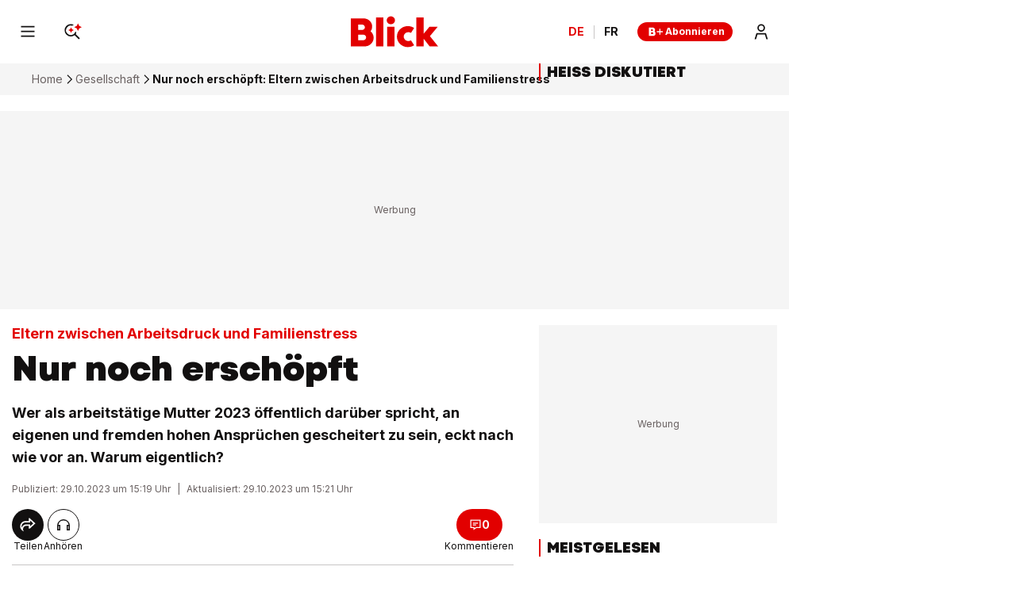

--- FILE ---
content_type: text/html; charset=utf-8
request_url: https://www.blick.ch/gesellschaft/eltern-zwischen-arbeitsdruck-und-familienstress-nur-noch-erschoepft-id19088848.html?ref=ellexx.com
body_size: 44898
content:
<!DOCTYPE html><html lang="de-CH"><head><meta charSet="utf-8" data-next-head=""/><meta name="viewport" content="width=device-width, initial-scale=1.0, minimum-scale=1.0" data-next-head=""/><link rel="apple-touch-icon" href="https://img.blick.ch/incoming/21486234-v0-apple-touch-icon-180x180.png?ratio=free&amp;imdensity=1" data-next-head=""/><link rel="shortcut icon" type="image/png" sizes="192x192" href="https://img.blick.ch/incoming/21486239-v0-favicon.png?ratio=free&amp;imdensity=1" data-next-head=""/><link rel="alternate" href="https://www.blick.ch/gesellschaft/rss.xml" type="application/rss+xml" data-next-head=""/><title data-next-head="">Nur noch erschöpft: Eltern zwischen Arbeitsdruck und Familienstress - Blick</title><meta name="mobile-web-app-capable" content="yes" data-next-head=""/><meta name="apple-mobile-web-app-capable" content="yes" data-next-head=""/><meta name="apple-mobile-web-app-title" content="Blick" data-next-head=""/><meta name="application-name" content="Blick.ch" data-next-head=""/><meta name="msapplication-config" content="tile.xml" data-next-head=""/><meta name="msapplication-navbutton-color" content="#e20000" data-next-head=""/><meta name="description" content="Wer als arbeitstätige Mutter 2023 öffentlich darüber spricht, an eigenen und fremden hohen Ansprüchen gescheitert zu sein, eckt nach wie vor an. Warum eigentlich?" data-next-head=""/><meta name="robots" content="index,follow,noodp,noarchive,max-image-preview:large" data-next-head=""/><meta name="section" content="Gesellschaft" data-next-head=""/><meta property="fb:admins" content="841239291" data-next-head=""/><meta property="fb:admins" content="10216067186586936" data-next-head=""/><meta property="fb:pages" content="62562538918" data-next-head=""/><meta property="fb:pages" content="87710839627" data-next-head=""/><meta property="fb:pages" content="436544309865663" data-next-head=""/><meta property="fb:pages" content="1550090251966454" data-next-head=""/><meta property="fb:app_id" content="198633050385" data-next-head=""/><meta property="og:locale" content="de_CH" data-next-head=""/><meta property="twitter:site" content="@Blickch" data-next-head=""/><meta property="twitter:app:country" content="CH" data-next-head=""/><meta property="twitter:app:name:iphone" content="Blick News &amp; Sport" data-next-head=""/><meta property="twitter:app:id:iphone" content="375173494" data-next-head=""/><meta property="twitter:app:name:googleplay" content="Blick News &amp; Sport" data-next-head=""/><meta property="twitter:app:id:googleplay" content="ch.blick.news" data-next-head=""/><meta property="al:ios:app_name" content="Blick News &amp; Sport" data-next-head=""/><meta property="al:ios:app_store_id" content="375173494" data-next-head=""/><meta property="al:android:app_name" content="Blick News &amp; Sport" data-next-head=""/><meta property="al:android:package" content="ch.blick.news" data-next-head=""/><meta property="al:ios:url" content="blick://article/gesellschaft/eltern-zwischen-arbeitsdruck-und-familienstress-nur-noch-erschoepft-id19088848.html" data-next-head=""/><meta property="article:author" content="Karen Schärer" data-next-head=""/><meta property="article:modified_time" content="2023-10-29T15:21:33.3333+01:00" data-next-head=""/><meta property="article:published_time" content="2023-10-29T15:19:02.022+01:00" data-next-head=""/><meta property="article:section" content="Gesellschaft" data-next-head=""/><meta property="article:tag" content="Nur noch erschöpft: Eltern zwischen Arbeitsdruck und Familienstress" data-next-head=""/><meta property="author" content="Karen Schärer" data-next-head=""/><meta property="og:description" content="Wer als arbeitstätige Mutter 2023 öffentlich darüber spricht, an eigenen und fremden hohen Ansprüchen gescheitert zu sein, eckt nach wie vor an. Warum eigentlich?" data-next-head=""/><meta property="og:image" content="https://img.blick.ch/incoming/17306311-v1-shutterstock-1704140788.jpeg?imwidth=2000&amp;ratio=16_9&amp;x=0&amp;y=52&amp;width=1000&amp;height=563" data-next-head=""/><meta property="og:image:alt" content="Nur noch erschöpft: Eltern zwischen Arbeitsdruck und Familienstress" data-next-head=""/><meta property="og:image:height" content="563" data-next-head=""/><meta property="og:image:width" content="1000" data-next-head=""/><meta property="og:site_name" content="Blick" data-next-head=""/><meta property="og:title" content="Nur noch erschöpft" data-next-head=""/><meta property="og:type" content="article" data-next-head=""/><meta property="og:updated_time" content="2023-10-29T15:21:33.3333+01:00" data-next-head=""/><meta property="og:url" content="https://www.blick.ch/gesellschaft/eltern-zwischen-arbeitsdruck-und-familienstress-nur-noch-erschoepft-id19088848.html" data-next-head=""/><meta property="twitter:app:url:iphone" content="blick://article/gesellschaft/eltern-zwischen-arbeitsdruck-und-familienstress-nur-noch-erschoepft-id19088848.html" data-next-head=""/><meta property="twitter:card" content="summary_large_image" data-next-head=""/><meta property="twitter:url" content="https://www.blick.ch/gesellschaft/eltern-zwischen-arbeitsdruck-und-familienstress-nur-noch-erschoepft-id19088848.html" data-next-head=""/><meta property="twitter:title" content="Nur noch erschöpft" data-next-head=""/><meta property="twitter:description" content="Wer als arbeitstätige Mutter 2023 öffentlich darüber spricht, an eigenen und fremden hohen Ansprüchen gescheitert zu sein, eckt nach wie vor an. Warum eigentlich?" data-next-head=""/><meta property="twitter:image:alt" content="Nur noch erschöpft: Eltern zwischen Arbeitsdruck und Familienstress" data-next-head=""/><meta property="twitter:image" content="https://img.blick.ch/incoming/17306311-v1-shutterstock-1704140788.jpeg?imwidth=2000&amp;ratio=16_9&amp;x=0&amp;y=52&amp;width=1000&amp;height=563" data-next-head=""/><meta name="cXenseParse:nff-catchword" content="Eltern am Arbeiten" data-next-head=""/><meta name="cXenseParse:nff-teaserTitle" content="Nur noch erschöpft" data-next-head=""/><meta name="cXenseParse:nff-articleId" content="19088848" data-next-head=""/><meta name="apple-itunes-app" content="app-id=375173494, app-argument=blick://article/gesellschaft/eltern-zwischen-arbeitsdruck-und-familienstress-nur-noch-erschoepft-id19088848.html" data-next-head=""/><link rel="canonical" href="https://www.blick.ch/gesellschaft/eltern-zwischen-arbeitsdruck-und-familienstress-nur-noch-erschoepft-id19088848.html" data-next-head=""/><meta name="theme-color" content="var(--is-light-theme, #ffffff) var(--is-dark-theme, #ffffff)" data-next-head=""/><link rel="preconnect" href="https://o101405.ingest.us.sentry.io"/><link rel="preconnect" href="https://auth.ws.blick.ch"/><link rel="preload" href="/_next/static/media/BlickVariable.7f91638f.woff2" as="font" type="font/woff2" crossorigin="anonymous"/><link rel="preload" href="/_next/static/media/InterVariable.b9dc6a4a.woff2" as="font" type="font/woff2" crossorigin="anonymous"/><link data-next-font="" rel="preconnect" href="/" crossorigin="anonymous"/><meta name="sentry-trace" content="7349098382ce7e729a95bed67e3406cc-7a1d0058c8d14dae"/><meta name="baggage" content="sentry-environment=prod,sentry-release=next-prod-3.5.15-blick,sentry-public_key=bf1d13534a6e41b0b20546fce4a793e5,sentry-trace_id=7349098382ce7e729a95bed67e3406cc,sentry-org_id=101405"/><style data-next-head="">
  @font-face {
    font-family: 'BlickVariable';
    src: url('/_next/static/media/BlickVariable.7f91638f.woff2') format('woff2');
    font-display: swap;
    font-weight: 100 900;
    font-style: normal;
  }

  @font-face {
    font-family: 'InterVariable';
    src: url('/_next/static/media/InterVariable.b9dc6a4a.woff2') format("woff2");
    font-display: swap;
    font-weight: 100 900;
    font-style: normal;
  }

  @font-face {
    font-family: 'InterVariable';
    src: url('/_next/static/media/Inter-Italic.b1540b12.woff2') format("woff2");
    font-display: swap;
    font-weight: normal;
    font-style: italic;
  }
</style><script type="application/ld+json" data-next-head="">{"@id":"https://www.blick.ch/#/schema/BreadcrumbList/gesellschaft/eltern-zwischen-arbeitsdruck-und-familienstress-nur-noch-erschoepft-id19088848.html","@type":"BreadcrumbList","itemListElement":[{"@type":"ListItem","position":1,"name":"Home","item":{"@id":"https://www.blick.ch/"}},{"@type":"ListItem","position":2,"name":"Gesellschaft","item":{"@id":"https://www.blick.ch/gesellschaft/"}},{"@type":"ListItem","position":3,"name":"Nur noch erschöpft: Eltern zwischen Arbeitsdruck und Familienstress"}],"@context":"https://schema.org"}</script><script type="application/ld+json" data-next-head="">{"@type":"ImageObject","url":"https://img.blick.ch/incoming/21486241-v0-logo-schemaorg.png?ratio=free&imdensity=1","contentUrl":"https://img.blick.ch/incoming/21486241-v0-logo-schemaorg.png?ratio=free&imdensity=1","width":137,"height":60,"@id":"https://img.blick.ch/incoming/21486241-v0-logo-schemaorg.png?ratio=free&imdensity=1","@context":"https://schema.org"}</script><script type="application/ld+json" data-next-head="">{"@type":"Organization","@id":"https://www.blick.ch/#/schema/Organization/2","url":"https://www.ringier.com/","name":"Ringier","legalName":"Ringier AG","alternateName":"ringier.com","description":"Ringier is a family-owned media group with brands in Europe and Africa that focus on media, e-commerce, marketplaces and entertainment.","email":"info@ringier.ch","telephone":"+41442596111","sameAs":["https://www.linkedin.com/company/ringier/","https://twitter.com/ringier_ag","https://www.facebook.com/ringierag/","https://www.youtube.com/user/RingierComm","https://www.instagram.com/ringier_ag"],"address":{"@id":"https://www.blick.ch#/schema/Address/Organization/1"},"@context":"https://schema.org"}</script><script type="application/ld+json" data-next-head="">{"@type":"Organization","@id":"https://www.blick.ch/#/schema/Organization/11f08b7b0h","name":"Verband Schweizer Medien","url":"https://www.schweizermedien.ch/","sameAs":["https://www.google.com/search?kgmid=/g/11f08b7b0h","https://de.wikipedia.org/wiki/Verband_Schweizer_Medien"],"@context":"https://schema.org"}</script><script type="application/ld+json" data-next-head="">{"@type":"Organization","@id":"https://www.blick.ch/#/schema/Organization/11fhql5vgx","name":"Verein GS1 Schweiz","url":"https://www.gs1.ch/de","sameAs":["https://www.google.com/search?kgmid=/g/11fhql5vgx"],"@context":"https://schema.org"}</script><script type="application/ld+json" data-next-head="">{"@type":"Organization","@id":"https://www.blick.ch/#/schema/Organization/11s232rqwb","name":"MVFP Medienverband der freien Presse","url":"https://www.mvfp.de/","sameAs":["https://www.google.com/search?kgmid=/g/11s232rqwb","https://de.wikipedia.org/wiki/MVFP_Medienverband_der_freien_Presse"],"@context":"https://schema.org"}</script><script type="application/ld+json" data-next-head="">{"@type":"Organization","@id":"https://www.blick.ch/#/schema/Organization/120l2j70","name":"WEMF AG für Werbemedienforschung","url":"https://wemf.ch/","sameAs":["https://www.google.com/search?kgmid=/g/120l2j70","https://de.wikipedia.org/wiki/WEMF","https://en.wikipedia.org/wiki/WEMF_AG_f%C3%BCr_Werbemedienforschung"],"@context":"https://schema.org"}</script><script type="application/ld+json" data-next-head="">{"@type":"Organization","@id":"https://www.blick.ch/#/schema/Organization/120z_3f9","name":"Börsenverein des Deutschen Buchhandels","url":"https://www.boersenverein.de/","sameAs":["https://www.google.com/search?kgmid=/g/120z_3f9","https://de.wikipedia.org/wiki/B%C3%B6rsenverein_des_Deutschen_Buchhandels","https://en.wikipedia.org/wiki/B%C3%B6rsenverein_des_Deutschen_Buchhandels"],"@context":"https://schema.org"}</script><script type="application/ld+json" data-next-head="">{"@type":"Organization","@id":"https://www.blick.ch/#/schema/Organization/1q6fvtgt4","name":"Handelskammer Deutschland-Schweiz","url":"https://www.handelskammer-d-ch.ch/de","sameAs":["https://www.google.com/search?kgmid=/g/1q6fvtgt4","https://de.wikipedia.org/wiki/Handelskammer_Deutschland-Schweiz"],"@context":"https://schema.org"}</script><script type="application/ld+json" data-next-head="">{"@type":"Organization","@id":"https://www.blick.ch/#/schema/Organization/0174w5","name":"World Economic Forum","url":"https://www.weforum.org/","sameAs":["https://www.google.com/search?kgmid=/g/0174w5","https://de.wikipedia.org/wiki/World_Economic_Forum","https://en.wikipedia.org/wiki/World_Economic_Forum"],"@context":"https://schema.org"}</script><script type="application/ld+json" data-next-head="">{"@type":"Organization","@id":"https://www.blick.ch/#/schema/Organization/02ln61","name":"Reporters sans frontières","url":"https://rsf.org/fr","sameAs":["https://www.google.com/search?kgmid=/g/02ln61","https://fr.wikipedia.org/wiki/Reporters_sans_fronti%C3%A8res","https://de.wikipedia.org/wiki/Reporter_ohne_Grenzen","https://en.wikipedia.org/wiki/Reporters_Without_Borders"],"@context":"https://schema.org"}</script><script type="application/ld+json" data-next-head="">{"@type":"Organization","@id":"https://www.blick.ch/#/schema/Organization/02p9x00","name":"INMA","url":"https://www.inma.org/","sameAs":["https://www.google.com/search?kgmid=/g/02p9x00"],"@context":"https://schema.org"}</script><script type="application/ld+json" data-next-head="">{"@type":"Organization","@id":"https://www.blick.ch/#/schema/Organization/0dpl5n","name":"WAN-IFRA","url":"https://wan-ifra.org/","sameAs":["https://www.google.com/search?kgmid=/g/0dpl5n","https://de.wikipedia.org/wiki/WAN-IFRA","https://en.wikipedia.org/wiki/World_Association_of_Newspapers_and_News_Publishers"],"@context":"https://schema.org"}</script><script type="application/ld+json" data-next-head="">{"@type":"PostalAddress","@id":"https://www.blick.ch#/schema/Address/Organization/1","streetAddress":"Dufourstrasse 23","addressLocality":"Zürich","addressRegion":"ZH","postalCode":"8008","addressCountry":"Schweiz","@context":"https://schema.org"}</script><script type="application/ld+json" data-next-head="">{"@type":"NewsMediaOrganization","@id":"https://www.blick.ch/#/schema/Organization/1","url":"https://www.blick.ch/gesellschaft/eltern-zwischen-arbeitsdruck-und-familienstress-nur-noch-erschoepft-id19088848.html","name":"Blick","legalName":"Blick","alternateName":"blick.ch","description":"Wer als arbeitstätige Mutter 2023 öffentlich darüber spricht, an eigenen und fremden hohen Ansprüchen gescheitert zu sein, eckt nach wie vor an. Warum eigentlich?","logo":{"@id":"https://img.blick.ch/incoming/21486241-v0-logo-schemaorg.png?ratio=free&imdensity=1"},"image":[{"@id":"https://img.blick.ch/incoming/21486241-v0-logo-schemaorg.png?ratio=free&imdensity=1"}],"email":"redaktion@blick.ch","telephone":"+41442596262","address":{"@id":"https://www.blick.ch#/schema/Address/Organization/1"},"contactPoint":{"@type":"ContactPoint","telephone":"+41442596262","contactType":"Customer support","email":"redaktion@blick.ch"},"parentOrganization":{"@id":"https://www.blick.ch/#/schema/Organization/2"},"memberOf":[{"@id":"https://www.blick.ch/#/schema/Organization/11f08b7b0h"},{"@id":"https://www.blick.ch/#/schema/Organization/11fhql5vgx"},{"@id":"https://www.blick.ch/#/schema/Organization/11s232rqwb"},{"@id":"https://www.blick.ch/#/schema/Organization/120l2j70"},{"@id":"https://www.blick.ch/#/schema/Organization/120z_3f9"},{"@id":"https://www.blick.ch/#/schema/Organization/1q6fvtgt4"},{"@id":"https://www.blick.ch/#/schema/Organization/0174w5"},{"@id":"https://www.blick.ch/#/schema/Organization/02ln61"},{"@id":"https://www.blick.ch/#/schema/Organization/02p9x00"},{"@id":"https://www.blick.ch/#/schema/Organization/0dpl5n"}],"sameAs":["https://www.facebook.com/blick","https://twitter.com/blickch","https://instagram.com/blick","https://www.tiktok.com/@blick","https://www.youtube.com/@BlickTube","https://bsky.app/profile/blick.ch","https://de.wikipedia.org/wiki/Blick.ch"],"@context":"https://schema.org"}</script><script type="application/ld+json" data-next-head="">{"@type":"WebSite","@id":"https://www.blick.ch/#/schema/WebSite/1","url":"https://www.blick.ch","name":"Blick","alternateName":"Blick.ch","publisher":{"@id":"https://www.blick.ch/#/schema/Organization/1"},"@context":"https://schema.org"}</script><script type="application/ld+json" data-next-head="">{"@type":"ImageObject","url":"https://img.blick.ch/incoming/17306311-v1-shutterstock-1704140788.jpeg?imwidth=2000&ratio=16_9&x=0&y=52&width=1000&height=563","contentUrl":"https://img.blick.ch/incoming/17306311-v1-shutterstock-1704140788.jpeg?imwidth=2000&ratio=16_9&x=0&y=52&width=1000&height=563","width":1000,"height":563,"@id":"https://img.blick.ch/incoming/17306311-v1-shutterstock-1704140788.jpeg?imwidth=2000&ratio=16_9&x=0&y=52&width=1000&height=563","@context":"https://schema.org"}</script><script type="application/ld+json" data-next-head="">{"@type":"WebPage","@id":"https://www.blick.ch/gesellschaft/eltern-zwischen-arbeitsdruck-und-familienstress-nur-noch-erschoepft-id19088848.html","url":"https://www.blick.ch/gesellschaft/eltern-zwischen-arbeitsdruck-und-familienstress-nur-noch-erschoepft-id19088848.html","name":"Nur noch erschöpft","description":"Wer als arbeitstätige Mutter 2023 öffentlich darüber spricht, an eigenen und fremden hohen Ansprüchen gescheitert zu sein, eckt nach wie vor an. Warum eigentlich?","datePublished":"2023-10-29T15:19:02.022+01:00","dateModified":"2023-10-29T15:21:33.3333+01:00","isPartOf":{"@id":"https://www.blick.ch/#/schema/WebSite/1"},"primaryImageOfPage":{"@id":"https://img.blick.ch/incoming/17306311-v1-shutterstock-1704140788.jpeg?imwidth=2000&ratio=16_9&x=0&y=52&width=1000&height=563"},"breadcrumb":{"@id":"https://www.blick.ch/#/schema/BreadcrumbList/gesellschaft/eltern-zwischen-arbeitsdruck-und-familienstress-nur-noch-erschoepft-id19088848.html"},"@context":"https://schema.org"}</script><script type="application/ld+json" data-next-head="">{"@type":"ImageObject","url":"https://img.blick.ch/incoming/21486230-v0-android-chrome-192x192.png?ratio=free&imdensity=1","contentUrl":"https://img.blick.ch/incoming/21486230-v0-android-chrome-192x192.png?ratio=free&imdensity=1","@id":"https://img.blick.ch/incoming/21486230-v0-android-chrome-192x192.png?ratio=free&imdensity=1","@context":"https://schema.org"}</script><script type="application/ld+json" data-next-head="">{"@type":"SoftwareApplication","name":"Blick","description":"Wer als arbeitstätige Mutter 2023 öffentlich darüber spricht, an eigenen und fremden hohen Ansprüchen gescheitert zu sein, eckt nach wie vor an. Warum eigentlich?","url":"https://play.google.com/store/apps/details?id=ch.blick.news","operatingSystem":"ANDROID","applicationCategory":"EntertainmentApplication","applicationSubcategory":"NewsApplication","image":{"@id":"https://img.blick.ch/incoming/21486230-v0-android-chrome-192x192.png?ratio=free&imdensity=1"},"aggregateRating":{},"offers":{"@type":"Offer","price":"0.00"},"publisher":{"@id":"https://www.blick.ch/#/schema/Organization/1"},"@context":"https://schema.org"}</script><script type="application/ld+json" data-next-head="">{"@type":"ImageObject","url":"https://img.blick.ch/incoming/21486234-v0-apple-touch-icon-180x180.png?ratio=free&imdensity=1","contentUrl":"https://img.blick.ch/incoming/21486234-v0-apple-touch-icon-180x180.png?ratio=free&imdensity=1","@id":"https://img.blick.ch/incoming/21486234-v0-apple-touch-icon-180x180.png?ratio=free&imdensity=1","@context":"https://schema.org"}</script><script type="application/ld+json" data-next-head="">{"@type":"SoftwareApplication","name":"Blick","description":"Wer als arbeitstätige Mutter 2023 öffentlich darüber spricht, an eigenen und fremden hohen Ansprüchen gescheitert zu sein, eckt nach wie vor an. Warum eigentlich?","url":"https://apps.apple.com/ch/app/blick-news-sport/id375173494","operatingSystem":"iOS","applicationCategory":"EntertainmentApplication","applicationSubcategory":"NewsApplication","image":{"@id":"https://img.blick.ch/incoming/21486234-v0-apple-touch-icon-180x180.png?ratio=free&imdensity=1"},"aggregateRating":{},"offers":{"@type":"Offer","price":"0.00"},"publisher":{"@id":"https://www.blick.ch/#/schema/Organization/1"},"@context":"https://schema.org"}</script><script type="application/ld+json" data-next-head="">{"@type":"Person","@id":"https://www.blick.ch/#/schema/Person/autoren/karen-schaerer-id18058126.html","name":"Karen Schärer","jobTitle":"Teamlead Gesellschaft","image":"https://img.blick.ch/incoming/19449308-v0-rms-portrait-autor-336-jpg.jpg","description":"<p>Karen Schärer ist Teamlead Gesellschaft bei Blick. Seit 2004 im Journalismus tätig, schreibt sie schwerpunktmässig über Gleichstellung, Familie, Vereinbarkeit und Bildung. Sie studierte an der Universität Basel englische und nordische Philologie sowie Kommunikations- und Medienwissenschaften und absolvierte die Schweizer Journalistenschule MAZ.</p>","worksFor":{"@id":"https://www.blick.ch/#/schema/Organization/1"},"sameAs":["https://www.blick.ch/autoren/karen-schaerer-id18058126.html","https://www.linkedin.com/in/karen-schaerer/","https://muckrack.com/karen-scharer","https://www.crunchbase.com/person/karen-sch%C3%A4rer"],"@context":"https://schema.org"}</script><script type="application/ld+json" data-next-head="">{"@type":"ImageObject","url":"https://img.blick.ch/incoming/17306311-v1-shutterstock-1704140788.jpeg?imwidth=2000&ratio=16_9&x=0&y=52&width=1000&height=563","contentUrl":"https://img.blick.ch/incoming/17306311-v1-shutterstock-1704140788.jpeg?imwidth=2000&ratio=16_9&x=0&y=52&width=1000&height=563","width":1000,"height":563,"caption":"Nur noch erschöpft: Eltern zwischen Arbeitsdruck und Familienstress","@id":"https://img.blick.ch/incoming/17306311-v1-shutterstock-1704140788.jpeg?imwidth=2000&ratio=16_9&x=0&y=52&width=1000&height=563","@context":"https://schema.org"}</script><script type="application/ld+json" data-next-head="">{"@type":"ImageObject","url":"https://img.blick.ch/incoming/17306311-v1-shutterstock-1704140788.jpeg?imwidth=2000&ratio=4_3&x=55&y=0&width=889&height=667","contentUrl":"https://img.blick.ch/incoming/17306311-v1-shutterstock-1704140788.jpeg?imwidth=2000&ratio=4_3&x=55&y=0&width=889&height=667","width":889,"height":667,"caption":"Nur noch erschöpft: Eltern zwischen Arbeitsdruck und Familienstress","@id":"https://img.blick.ch/incoming/17306311-v1-shutterstock-1704140788.jpeg?imwidth=2000&ratio=4_3&x=55&y=0&width=889&height=667","@context":"https://schema.org"}</script><script type="application/ld+json" data-next-head="">{"@type":"ImageObject","url":"https://img.blick.ch/incoming/17306311-v1-shutterstock-1704140788.jpeg?imwidth=2000&ratio=1_1&x=166&y=0&width=667&height=667","contentUrl":"https://img.blick.ch/incoming/17306311-v1-shutterstock-1704140788.jpeg?imwidth=2000&ratio=1_1&x=166&y=0&width=667&height=667","width":667,"height":667,"caption":"Nur noch erschöpft: Eltern zwischen Arbeitsdruck und Familienstress","@id":"https://img.blick.ch/incoming/17306311-v1-shutterstock-1704140788.jpeg?imwidth=2000&ratio=1_1&x=166&y=0&width=667&height=667","@context":"https://schema.org"}</script><script type="application/ld+json" data-next-head="">{"@type":"NewsArticle","@id":"https://www.blick.ch/#/schema/Article/19088848","headline":"Nur noch erschöpft: Eltern zwischen Arbeitsdruck und Familienstress","isPartOf":{"@id":"https://www.blick.ch/#/schema/WebSite/1","@type":["CreativeWork","Product"],"name":"Blick","productID":"blick.ch:showcase"},"mainEntityOfPage":{"@id":"https://www.blick.ch/gesellschaft/eltern-zwischen-arbeitsdruck-und-familienstress-nur-noch-erschoepft-id19088848.html"},"dateModified":"2023-10-29T14:21:33.333Z","datePublished":"2023-10-29T14:19:02.022Z","articleSection":"Leben","author":[{"@id":"https://www.blick.ch/#/schema/Person/autoren/karen-schaerer-id18058126.html"}],"publisher":{"@id":"https://www.blick.ch/#/schema/Organization/1","name":"Blick"},"image":[{"@id":"https://img.blick.ch/incoming/17306311-v1-shutterstock-1704140788.jpeg?imwidth=2000&ratio=16_9&x=0&y=52&width=1000&height=563"},{"@id":"https://img.blick.ch/incoming/17306311-v1-shutterstock-1704140788.jpeg?imwidth=2000&ratio=4_3&x=55&y=0&width=889&height=667"},{"@id":"https://img.blick.ch/incoming/17306311-v1-shutterstock-1704140788.jpeg?imwidth=2000&ratio=1_1&x=166&y=0&width=667&height=667"}],"isAccessibleForFree":true,"video":[],"@context":"https://schema.org"}</script><script>dataLayer = [{'publication': 'de', 'env': 'prod'}]</script><script>window.blick_abTest = {}</script><script>eventQueueDataLayer = []</script><script>window.admTagMan={q:[],cc:'XX'};</script><script>window.Ads={helpers: {}};</script><script>dlApi = {"target":"blick_ch/gesellschaft","tid":"EA-5469564","adsNoBanner":0,"noDfp":1,"no_gemius":1,"cmd":[],"async":1,"cmpLang":"de-DE","cmpTid":"no-gdpr","DV":"blick_ch/gesellschaft/article","kropka":{"PU":"19088848","DX":"PV,cue,19088848_blick_ch,9,a"}}</script><script>(function setRingDataLayerObject(a,e){const l=void 0!==a&&a.localStorage?a.localStorage:null,n=l?l.getItem(e):null,t=n?JSON.parse(n):null,o=t&&t.admeiraId?t.admeiraId:null;o&&(ringDataLayer={user:{sso:{logged:{id:o},name:"RingierConnect"}}})})(window, "admeira");</script><script>if(window.parent!==window){window.OptanonWrapper=function(){if(!window.initialAllowAllHasRun){if(window.OneTrust&&typeof window.OneTrust.AllowAll==='function'){window.initialAllowAllHasRun=true;window.OneTrust.AllowAll()}}}}else{window.OptanonWrapper=function(){}}</script><script>var cX = window.cX || { options: { consent: true } }; cX.callQueue = cX.callQueue || []; cX.CCE = cX.CCE || {}; cX.CCE.callQueue = cX.CCE.callQueue || []; cX.callQueue.push(['setSiteId', '1140849009057005855']);</script><style>
                :root {
                  --is-light-theme: initial;
                  --is-dark-theme: ;
                }
          </style><script>
              try {
                const userTheme = window.localStorage.getItem('blick_theme');
                const root = document.documentElement;
                if (userTheme === 'dark') {
                  root.style.setProperty('--is-light-theme', ' ');
                  root.style.setProperty('--is-dark-theme', 'initial');
                } else if (userTheme === 'auto') {
                  root.style.setProperty('--is-auto-theme', 'initial');
                  const styleElement = document.createElement("style");
                  styleElement.id = 'auto-dark-mode-styles';
                  styleElement.innerHTML = '@media (prefers-color-scheme: dark) { :root { --is-light-theme: ; --is-dark-theme: initial; } }';
                  const head = document.head || document.getElementsByTagName("head")[0];
                  head.appendChild(styleElement);
                } else {
                  window.localStorage.setItem('blick_theme', 'light');
                  root.style.setProperty('--is-light-theme', 'initial');
                  root.style.setProperty('--is-dark-theme', ' ');
                }
              } catch {}
            </script><noscript data-n-css=""></noscript><script defer="" src="/_next/static/chunks/f39859160f70989f.js"></script><script src="/_next/static/chunks/e9f2b7c2299d4535.js" defer=""></script><script src="/_next/static/chunks/d2eecef496fa66f8.js" defer=""></script><script src="/_next/static/chunks/97727decfcfb7254.js" defer=""></script><script src="/_next/static/chunks/400b6bac12cfa0aa.js" defer=""></script><script src="/_next/static/chunks/8c585f7282f12679.js" defer=""></script><script src="/_next/static/chunks/79cf8e8b112ac3e2.js" defer=""></script><script src="/_next/static/chunks/50e8279ddc8f22bd.js" defer=""></script><script src="/_next/static/chunks/b6e7ead7d22804f8.js" defer=""></script><script src="/_next/static/chunks/adf2236168c7cc16.js" defer=""></script><script src="/_next/static/chunks/5fd17082de009278.js" defer=""></script><script src="/_next/static/chunks/turbopack-3aa8f2a9c9ba969f.js" defer=""></script><script src="/_next/static/chunks/a88b2717e175c1c4.js" defer=""></script><script src="/_next/static/chunks/dcfd0032821416cd.js" defer=""></script><script src="/_next/static/chunks/be3003a41f864a34.js" defer=""></script><script src="/_next/static/chunks/a0be65c91486a4c0.js" defer=""></script><script src="/_next/static/chunks/0aca04cd99ee8561.js" defer=""></script><script src="/_next/static/chunks/dd51acbb4f939f03.js" defer=""></script><script src="/_next/static/chunks/1b95860207978891.js" defer=""></script><script src="/_next/static/chunks/48e250c3d1e83e7f.js" defer=""></script><script src="/_next/static/chunks/c3255c24e3d817a3.js" defer=""></script><script src="/_next/static/chunks/d69d0c86782d561b.js" defer=""></script><script src="/_next/static/chunks/f96e4edda0613182.js" defer=""></script><script src="/_next/static/chunks/turbopack-ff02e1a303997efd.js" defer=""></script><script src="/_next/static/next-prod-3.5.15-blick/_ssgManifest.js" defer=""></script><script src="/_next/static/next-prod-3.5.15-blick/_buildManifest.js" defer=""></script><style data-styled="" data-styled-version="6.1.19">@media print{.cWZOCh{display:none!important;}}/*!sc*/
@media (min-width: 768px) and (max-width: 993.9px){.hqZFqh{display:none;}}/*!sc*/
@media (max-width: 767.9px){.hqZFqh{display:none;}}/*!sc*/
@media print{.hqZFqh{display:none!important;}}/*!sc*/
@media (min-width: 994px){.kqzfEE{display:none;}}/*!sc*/
@media print{.kqzfEE{display:none!important;}}/*!sc*/
data-styled.g1[id="Wrapper__StyledWrapper-sc-8d847c09-0"]{content:"cWZOCh,hqZFqh,kqzfEE,"}/*!sc*/
.gzLKaZ{display:-ms-grid;display:grid;-ms-grid-columns:minmax(0, 1fr);grid-template-columns:minmax(0, 1fr);-ms-grid-row-gap:16px;grid-row-gap:16px;}/*!sc*/
@media (min-width: 994px){.gzLKaZ{-ms-grid-row-gap:24px;grid-row-gap:24px;}}/*!sc*/
data-styled.g2[id="ArticleMainContent__StyledArticleMainContent-sc-8301ed7f-0"]{content:"gzLKaZ,"}/*!sc*/
html{font-family:sans-serif;font-size:1rem;}/*!sc*/
body{position:relative;background-color:var(--is-light-theme, #ffffff) var(--is-dark-theme, #121010);margin:0;font-family:sans-serif;font-size:1rem;line-height:1;color:var(--is-light-theme, #121010) var(--is-dark-theme, #f5f5f5);word-wrap:break-word;-webkit-font-smoothing:antialiased;-webkit-overflow-scrolling:touch;-webkit-text-size-adjust:100%;-moz-text-size-adjust:100%;-ms-text-size-adjust:100%;text-size-adjust:100%;-webkit-text-size-adjust:100%;overflow:hidden;overflow-y:auto;}/*!sc*/
#__next{position:relative;}/*!sc*/
#ot-sdk-btn-floating.ot-floating-button{display:none;}/*!sc*/
body.video-overlay-shown{background-color:#000;overflow:hidden;}/*!sc*/
@media print{footer,form,iframe,video{display:none;}img{break-before:auto;break-after:auto;break-inside:avoid;}blockquote,ul{margin:0;}a[href^='https://']:after{content:' (' attr(href) ')';font-size:90%;}div,span,p{font-size:14px;line-height:18px;}#onesignal-slidedown-container{display:none;}}/*!sc*/
.tp-iframe-wrapper.tp-iframe-wrapper{box-shadow:none;margin-top:0;margin-bottom:0;}/*!sc*/
@media (min-width: 994px){.Wrapper__StyledWrapper-sc-8d847c09-0.slot-code-desktop-top_ad_1{position:relative;display:-ms-grid;display:grid;-ms-grid-columns:minmax(0, 1fr);grid-template-columns:minmax(0, 1fr);-ms-grid-rows:minmax(0, 1fr);grid-template-rows:minmax(0, 1fr);background-color:var(--is-light-theme, #f5f5f5) var(--is-dark-theme, #1e1a1a);text-align:center;-webkit-align-items:center;-webkit-box-align:center;-ms-flex-align:center;align-items:center;min-height:250px;}.Wrapper__StyledWrapper-sc-8d847c09-0.slot-code-desktop-top_ad_1:before{content:'Werbung';font-family:InterVariable;font-weight:400;letter-spacing:0;font-size:12px;line-height:1.6;color:var(--is-light-theme, #6a6262) var(--is-dark-theme, #a5a1a1);position:absolute;left:50%;}.section .Wrapper__StyledWrapper-sc-8d847c09-0.slot-code-desktop-top_ad_1{min-width:calc(
                                100% + 2 * 15px
                              );margin-left:-15px;}.section .Wrapper__StyledWrapper-sc-8d847c09-0.slot-code-desktop-top_ad_1:before{top:50%;-webkit-transform:translate(-50%, -50%);-moz-transform:translate(-50%, -50%);-ms-transform:translate(-50%, -50%);transform:translate(-50%, -50%);}.section .Wrapper__StyledWrapper-sc-8d847c09-0.slot-code-desktop-top_ad_1.next-adm-loaded:before{display:none;}.single-column-article .Wrapper__StyledWrapper-sc-8d847c09-0.slot-code-desktop-top_ad_1,.two-column-article .Wrapper__StyledWrapper-sc-8d847c09-0.slot-code-desktop-top_ad_1{padding-top:32px;padding-bottom:16px;padding-top:0;padding-bottom:0;}.single-column-article .Wrapper__StyledWrapper-sc-8d847c09-0.slot-code-desktop-top_ad_1:before,.two-column-article .Wrapper__StyledWrapper-sc-8d847c09-0.slot-code-desktop-top_ad_1:before{line-height:1;top:10px;-webkit-transform:translate(-50%);-moz-transform:translate(-50%);-ms-transform:translate(-50%);transform:translate(-50%);}.single-column-article .Wrapper__StyledWrapper-sc-8d847c09-0.slot-code-desktop-top_ad_1:before,.two-column-article .Wrapper__StyledWrapper-sc-8d847c09-0.slot-code-desktop-top_ad_1:before{line-height:unset;top:50%;-webkit-transform:translate(-50%, -50%);-moz-transform:translate(-50%, -50%);-ms-transform:translate(-50%, -50%);transform:translate(-50%, -50%);}.single-column-article .Wrapper__StyledWrapper-sc-8d847c09-0.slot-code-desktop-top_ad_1.next-adm-loaded:before,.two-column-article .Wrapper__StyledWrapper-sc-8d847c09-0.slot-code-desktop-top_ad_1.next-adm-loaded:before{display:none;}}/*!sc*/
@media (min-width: 768px) and (max-width: 993.9px){.Wrapper__StyledWrapper-sc-8d847c09-0.slot-code-tablet-top_ad_1{position:relative;display:-ms-grid;display:grid;-ms-grid-columns:minmax(0, 1fr);grid-template-columns:minmax(0, 1fr);-ms-grid-rows:minmax(0, 1fr);grid-template-rows:minmax(0, 1fr);-webkit-align-items:flex-start;-webkit-box-align:flex-start;-ms-flex-align:flex-start;align-items:flex-start;text-align:center;background-color:var(--is-light-theme, #f5f5f5) var(--is-dark-theme, #1e1a1a);min-height:250px;margin-left:-68px;min-width:calc(100% + 2 * 68px);}.Wrapper__StyledWrapper-sc-8d847c09-0.slot-code-tablet-top_ad_1 >.Ad__StyledAdContainer-sc-e9e52ec5-0{position:-webkit-sticky;position:sticky;top:48px;}.Wrapper__StyledWrapper-sc-8d847c09-0.slot-code-tablet-top_ad_1:before{content:'Werbung';font-family:InterVariable;font-weight:400;letter-spacing:0;font-size:12px;line-height:1.6;color:var(--is-light-theme, #6a6262) var(--is-dark-theme, #a5a1a1);position:absolute;left:50%;}.section .Wrapper__StyledWrapper-sc-8d847c09-0.slot-code-tablet-top_ad_1:before{top:50%;-webkit-transform:translate(-50%, -50%);-moz-transform:translate(-50%, -50%);-ms-transform:translate(-50%, -50%);transform:translate(-50%, -50%);}.section .Wrapper__StyledWrapper-sc-8d847c09-0.slot-code-tablet-top_ad_1.next-adm-loaded:before{display:none;}.single-column-article .Wrapper__StyledWrapper-sc-8d847c09-0.slot-code-tablet-top_ad_1,.two-column-article .Wrapper__StyledWrapper-sc-8d847c09-0.slot-code-tablet-top_ad_1{padding-top:32px;padding-bottom:16px;padding-top:0;padding-bottom:0;}.single-column-article .Wrapper__StyledWrapper-sc-8d847c09-0.slot-code-tablet-top_ad_1:before,.two-column-article .Wrapper__StyledWrapper-sc-8d847c09-0.slot-code-tablet-top_ad_1:before{line-height:1;top:10px;-webkit-transform:translate(-50%);-moz-transform:translate(-50%);-ms-transform:translate(-50%);transform:translate(-50%);}.single-column-article .Wrapper__StyledWrapper-sc-8d847c09-0.slot-code-tablet-top_ad_1:before,.two-column-article .Wrapper__StyledWrapper-sc-8d847c09-0.slot-code-tablet-top_ad_1:before{line-height:unset;top:50%;-webkit-transform:translate(-50%, -50%);-moz-transform:translate(-50%, -50%);-ms-transform:translate(-50%, -50%);transform:translate(-50%, -50%);}.single-column-article .Wrapper__StyledWrapper-sc-8d847c09-0.slot-code-tablet-top_ad_1.next-adm-loaded:before,.two-column-article .Wrapper__StyledWrapper-sc-8d847c09-0.slot-code-tablet-top_ad_1.next-adm-loaded:before{display:none;}}/*!sc*/
@media (max-width: 767.9px){.Wrapper__StyledWrapper-sc-8d847c09-0.slot-code-mobile-top_ad_1{position:relative;display:-ms-grid;display:grid;-ms-grid-columns:minmax(0, 1fr);grid-template-columns:minmax(0, 1fr);-ms-grid-rows:minmax(0, 1fr);grid-template-rows:minmax(0, 1fr);-webkit-align-items:flex-start;-webkit-box-align:flex-start;-ms-flex-align:flex-start;align-items:flex-start;text-align:center;background-color:var(--is-light-theme, #f5f5f5) var(--is-dark-theme, #1e1a1a);min-height:250px;margin-left:-16px;min-width:calc(100% + 2 * 16px);}.Wrapper__StyledWrapper-sc-8d847c09-0.slot-code-mobile-top_ad_1 >.Ad__StyledAdContainer-sc-e9e52ec5-0{position:-webkit-sticky;position:sticky;top:48px;}.Wrapper__StyledWrapper-sc-8d847c09-0.slot-code-mobile-top_ad_1:before{content:'Werbung';font-family:InterVariable;font-weight:400;letter-spacing:0;font-size:12px;line-height:1.6;color:var(--is-light-theme, #6a6262) var(--is-dark-theme, #a5a1a1);position:absolute;left:50%;}.section .Wrapper__StyledWrapper-sc-8d847c09-0.slot-code-mobile-top_ad_1:before{top:50%;-webkit-transform:translate(-50%, -50%);-moz-transform:translate(-50%, -50%);-ms-transform:translate(-50%, -50%);transform:translate(-50%, -50%);}.section .Wrapper__StyledWrapper-sc-8d847c09-0.slot-code-mobile-top_ad_1.next-adm-loaded:before{display:none;}.single-column-article .Wrapper__StyledWrapper-sc-8d847c09-0.slot-code-mobile-top_ad_1,.two-column-article .Wrapper__StyledWrapper-sc-8d847c09-0.slot-code-mobile-top_ad_1{padding-top:32px;padding-bottom:16px;padding-top:0;padding-bottom:0;}.single-column-article .Wrapper__StyledWrapper-sc-8d847c09-0.slot-code-mobile-top_ad_1:before,.two-column-article .Wrapper__StyledWrapper-sc-8d847c09-0.slot-code-mobile-top_ad_1:before{line-height:1;top:10px;-webkit-transform:translate(-50%);-moz-transform:translate(-50%);-ms-transform:translate(-50%);transform:translate(-50%);}.single-column-article .Wrapper__StyledWrapper-sc-8d847c09-0.slot-code-mobile-top_ad_1:before,.two-column-article .Wrapper__StyledWrapper-sc-8d847c09-0.slot-code-mobile-top_ad_1:before{line-height:unset;top:50%;-webkit-transform:translate(-50%, -50%);-moz-transform:translate(-50%, -50%);-ms-transform:translate(-50%, -50%);transform:translate(-50%, -50%);}.single-column-article .Wrapper__StyledWrapper-sc-8d847c09-0.slot-code-mobile-top_ad_1.next-adm-loaded:before,.two-column-article .Wrapper__StyledWrapper-sc-8d847c09-0.slot-code-mobile-top_ad_1.next-adm-loaded:before{display:none;}}/*!sc*/
@media (min-width: 768px) and (max-width: 993.9px){.Wrapper__StyledWrapper-sc-8d847c09-0.slot-code-tablet-top_ad_2{position:relative;display:-ms-grid;display:grid;-ms-grid-columns:minmax(0, 1fr);grid-template-columns:minmax(0, 1fr);-ms-grid-rows:minmax(0, 1fr);grid-template-rows:minmax(0, 1fr);-webkit-align-items:flex-start;-webkit-box-align:flex-start;-ms-flex-align:flex-start;align-items:flex-start;text-align:center;background-color:var(--is-light-theme, #f5f5f5) var(--is-dark-theme, #1e1a1a);min-height:480px;margin-left:-68px;min-width:calc(100% + 2 * 68px);}.Wrapper__StyledWrapper-sc-8d847c09-0.slot-code-tablet-top_ad_2 >.Ad__StyledAdContainer-sc-e9e52ec5-0{position:-webkit-sticky;position:sticky;top:48px;}.Wrapper__StyledWrapper-sc-8d847c09-0.slot-code-tablet-top_ad_2:before{content:'Werbung';font-family:InterVariable;font-weight:400;letter-spacing:0;font-size:12px;line-height:1.6;color:var(--is-light-theme, #6a6262) var(--is-dark-theme, #a5a1a1);position:absolute;left:50%;}.section .Wrapper__StyledWrapper-sc-8d847c09-0.slot-code-tablet-top_ad_2:before{top:50%;-webkit-transform:translate(-50%, -50%);-moz-transform:translate(-50%, -50%);-ms-transform:translate(-50%, -50%);transform:translate(-50%, -50%);}.section .Wrapper__StyledWrapper-sc-8d847c09-0.slot-code-tablet-top_ad_2.next-adm-loaded:before{display:none;}.single-column-article .Wrapper__StyledWrapper-sc-8d847c09-0.slot-code-tablet-top_ad_2,.two-column-article .Wrapper__StyledWrapper-sc-8d847c09-0.slot-code-tablet-top_ad_2{padding-top:32px;padding-bottom:16px;padding-top:0;padding-bottom:0;}.single-column-article .Wrapper__StyledWrapper-sc-8d847c09-0.slot-code-tablet-top_ad_2:before,.two-column-article .Wrapper__StyledWrapper-sc-8d847c09-0.slot-code-tablet-top_ad_2:before{line-height:1;top:10px;-webkit-transform:translate(-50%);-moz-transform:translate(-50%);-ms-transform:translate(-50%);transform:translate(-50%);}.single-column-article .Wrapper__StyledWrapper-sc-8d847c09-0.slot-code-tablet-top_ad_2:before,.two-column-article .Wrapper__StyledWrapper-sc-8d847c09-0.slot-code-tablet-top_ad_2:before{line-height:unset;top:50%;-webkit-transform:translate(-50%, -50%);-moz-transform:translate(-50%, -50%);-ms-transform:translate(-50%, -50%);transform:translate(-50%, -50%);}.single-column-article .Wrapper__StyledWrapper-sc-8d847c09-0.slot-code-tablet-top_ad_2.next-adm-loaded:before,.two-column-article .Wrapper__StyledWrapper-sc-8d847c09-0.slot-code-tablet-top_ad_2.next-adm-loaded:before{display:none;}}/*!sc*/
@media (max-width: 767.9px){.Wrapper__StyledWrapper-sc-8d847c09-0.slot-code-mobile-top_ad_2{position:relative;display:-ms-grid;display:grid;-ms-grid-columns:minmax(0, 1fr);grid-template-columns:minmax(0, 1fr);-ms-grid-rows:minmax(0, 1fr);grid-template-rows:minmax(0, 1fr);-webkit-align-items:flex-start;-webkit-box-align:flex-start;-ms-flex-align:flex-start;align-items:flex-start;text-align:center;background-color:var(--is-light-theme, #f5f5f5) var(--is-dark-theme, #1e1a1a);min-height:480px;margin-left:-16px;min-width:calc(100% + 2 * 16px);}.Wrapper__StyledWrapper-sc-8d847c09-0.slot-code-mobile-top_ad_2 >.Ad__StyledAdContainer-sc-e9e52ec5-0{position:-webkit-sticky;position:sticky;top:48px;}.Wrapper__StyledWrapper-sc-8d847c09-0.slot-code-mobile-top_ad_2:before{content:'Werbung';font-family:InterVariable;font-weight:400;letter-spacing:0;font-size:12px;line-height:1.6;color:var(--is-light-theme, #6a6262) var(--is-dark-theme, #a5a1a1);position:absolute;left:50%;}.section .Wrapper__StyledWrapper-sc-8d847c09-0.slot-code-mobile-top_ad_2:before{top:50%;-webkit-transform:translate(-50%, -50%);-moz-transform:translate(-50%, -50%);-ms-transform:translate(-50%, -50%);transform:translate(-50%, -50%);}.section .Wrapper__StyledWrapper-sc-8d847c09-0.slot-code-mobile-top_ad_2.next-adm-loaded:before{display:none;}.single-column-article .Wrapper__StyledWrapper-sc-8d847c09-0.slot-code-mobile-top_ad_2,.two-column-article .Wrapper__StyledWrapper-sc-8d847c09-0.slot-code-mobile-top_ad_2{padding-top:32px;padding-bottom:16px;padding-top:0;padding-bottom:0;}.single-column-article .Wrapper__StyledWrapper-sc-8d847c09-0.slot-code-mobile-top_ad_2:before,.two-column-article .Wrapper__StyledWrapper-sc-8d847c09-0.slot-code-mobile-top_ad_2:before{line-height:1;top:10px;-webkit-transform:translate(-50%);-moz-transform:translate(-50%);-ms-transform:translate(-50%);transform:translate(-50%);}.single-column-article .Wrapper__StyledWrapper-sc-8d847c09-0.slot-code-mobile-top_ad_2:before,.two-column-article .Wrapper__StyledWrapper-sc-8d847c09-0.slot-code-mobile-top_ad_2:before{line-height:unset;top:50%;-webkit-transform:translate(-50%, -50%);-moz-transform:translate(-50%, -50%);-ms-transform:translate(-50%, -50%);transform:translate(-50%, -50%);}.single-column-article .Wrapper__StyledWrapper-sc-8d847c09-0.slot-code-mobile-top_ad_2.next-adm-loaded:before,.two-column-article .Wrapper__StyledWrapper-sc-8d847c09-0.slot-code-mobile-top_ad_2.next-adm-loaded:before{display:none;}}/*!sc*/
@media (min-width: 994px){.Wrapper__StyledWrapper-sc-8d847c09-0.slot-code-desktop-index_ad_1{position:relative;display:-ms-grid;display:grid;-ms-grid-columns:minmax(0, 1fr);grid-template-columns:minmax(0, 1fr);-ms-grid-rows:minmax(0, 1fr);grid-template-rows:minmax(0, 1fr);background-color:var(--is-light-theme, #f5f5f5) var(--is-dark-theme, #1e1a1a);text-align:center;-webkit-align-items:center;-webkit-box-align:center;-ms-flex-align:center;align-items:center;min-height:250px;}.Wrapper__StyledWrapper-sc-8d847c09-0.slot-code-desktop-index_ad_1:before{content:'Werbung';font-family:InterVariable;font-weight:400;letter-spacing:0;font-size:12px;line-height:1.6;color:var(--is-light-theme, #6a6262) var(--is-dark-theme, #a5a1a1);position:absolute;left:50%;}.section .Wrapper__StyledWrapper-sc-8d847c09-0.slot-code-desktop-index_ad_1{min-width:calc(
                                100% + 2 * 15px
                              );margin-left:-15px;}.section .Wrapper__StyledWrapper-sc-8d847c09-0.slot-code-desktop-index_ad_1:before{top:50%;-webkit-transform:translate(-50%, -50%);-moz-transform:translate(-50%, -50%);-ms-transform:translate(-50%, -50%);transform:translate(-50%, -50%);}.section .Wrapper__StyledWrapper-sc-8d847c09-0.slot-code-desktop-index_ad_1.next-adm-loaded:before{display:none;}.single-column-article .Wrapper__StyledWrapper-sc-8d847c09-0.slot-code-desktop-index_ad_1,.two-column-article .Wrapper__StyledWrapper-sc-8d847c09-0.slot-code-desktop-index_ad_1{padding-top:32px;padding-bottom:16px;}.single-column-article .Wrapper__StyledWrapper-sc-8d847c09-0.slot-code-desktop-index_ad_1:before,.two-column-article .Wrapper__StyledWrapper-sc-8d847c09-0.slot-code-desktop-index_ad_1:before{line-height:1;top:10px;-webkit-transform:translate(-50%);-moz-transform:translate(-50%);-ms-transform:translate(-50%);transform:translate(-50%);}}/*!sc*/
@media (min-width: 768px) and (max-width: 993.9px){.Wrapper__StyledWrapper-sc-8d847c09-0.slot-code-tablet-index_ad_1{position:relative;display:-ms-grid;display:grid;-ms-grid-columns:minmax(0, 1fr);grid-template-columns:minmax(0, 1fr);-ms-grid-rows:minmax(0, 1fr);grid-template-rows:minmax(0, 1fr);-webkit-align-items:flex-start;-webkit-box-align:flex-start;-ms-flex-align:flex-start;align-items:flex-start;text-align:center;background-color:var(--is-light-theme, #f5f5f5) var(--is-dark-theme, #1e1a1a);min-height:600px;margin-left:-68px;min-width:calc(100% + 2 * 68px);}.Wrapper__StyledWrapper-sc-8d847c09-0.slot-code-tablet-index_ad_1 >.Ad__StyledAdContainer-sc-e9e52ec5-0{position:-webkit-sticky;position:sticky;top:48px;}.Wrapper__StyledWrapper-sc-8d847c09-0.slot-code-tablet-index_ad_1:before{content:'Werbung';font-family:InterVariable;font-weight:400;letter-spacing:0;font-size:12px;line-height:1.6;color:var(--is-light-theme, #6a6262) var(--is-dark-theme, #a5a1a1);position:absolute;left:50%;}.section .Wrapper__StyledWrapper-sc-8d847c09-0.slot-code-tablet-index_ad_1:before{top:50%;-webkit-transform:translate(-50%, -50%);-moz-transform:translate(-50%, -50%);-ms-transform:translate(-50%, -50%);transform:translate(-50%, -50%);}.section .Wrapper__StyledWrapper-sc-8d847c09-0.slot-code-tablet-index_ad_1.next-adm-loaded:before{display:none;}.single-column-article .Wrapper__StyledWrapper-sc-8d847c09-0.slot-code-tablet-index_ad_1,.two-column-article .Wrapper__StyledWrapper-sc-8d847c09-0.slot-code-tablet-index_ad_1{padding-top:32px;padding-bottom:16px;}.single-column-article .Wrapper__StyledWrapper-sc-8d847c09-0.slot-code-tablet-index_ad_1:before,.two-column-article .Wrapper__StyledWrapper-sc-8d847c09-0.slot-code-tablet-index_ad_1:before{line-height:1;top:10px;-webkit-transform:translate(-50%);-moz-transform:translate(-50%);-ms-transform:translate(-50%);transform:translate(-50%);}}/*!sc*/
@media (max-width: 767.9px){.Wrapper__StyledWrapper-sc-8d847c09-0.slot-code-mobile-index_ad_1{position:relative;display:-ms-grid;display:grid;-ms-grid-columns:minmax(0, 1fr);grid-template-columns:minmax(0, 1fr);-ms-grid-rows:minmax(0, 1fr);grid-template-rows:minmax(0, 1fr);-webkit-align-items:flex-start;-webkit-box-align:flex-start;-ms-flex-align:flex-start;align-items:flex-start;text-align:center;background-color:var(--is-light-theme, #f5f5f5) var(--is-dark-theme, #1e1a1a);min-height:600px;margin-left:-16px;min-width:calc(100% + 2 * 16px);}.Wrapper__StyledWrapper-sc-8d847c09-0.slot-code-mobile-index_ad_1 >.Ad__StyledAdContainer-sc-e9e52ec5-0{position:-webkit-sticky;position:sticky;top:48px;}.Wrapper__StyledWrapper-sc-8d847c09-0.slot-code-mobile-index_ad_1:before{content:'Werbung';font-family:InterVariable;font-weight:400;letter-spacing:0;font-size:12px;line-height:1.6;color:var(--is-light-theme, #6a6262) var(--is-dark-theme, #a5a1a1);position:absolute;left:50%;}.section .Wrapper__StyledWrapper-sc-8d847c09-0.slot-code-mobile-index_ad_1:before{top:50%;-webkit-transform:translate(-50%, -50%);-moz-transform:translate(-50%, -50%);-ms-transform:translate(-50%, -50%);transform:translate(-50%, -50%);}.section .Wrapper__StyledWrapper-sc-8d847c09-0.slot-code-mobile-index_ad_1.next-adm-loaded:before{display:none;}.single-column-article .Wrapper__StyledWrapper-sc-8d847c09-0.slot-code-mobile-index_ad_1,.two-column-article .Wrapper__StyledWrapper-sc-8d847c09-0.slot-code-mobile-index_ad_1{padding-top:32px;padding-bottom:16px;}.single-column-article .Wrapper__StyledWrapper-sc-8d847c09-0.slot-code-mobile-index_ad_1:before,.two-column-article .Wrapper__StyledWrapper-sc-8d847c09-0.slot-code-mobile-index_ad_1:before{line-height:1;top:10px;-webkit-transform:translate(-50%);-moz-transform:translate(-50%);-ms-transform:translate(-50%);transform:translate(-50%);}}/*!sc*/
@media (min-width: 994px){.Wrapper__StyledWrapper-sc-8d847c09-0.slot-code-desktop-index_ad_2{position:relative;display:-ms-grid;display:grid;-ms-grid-columns:minmax(0, 1fr);grid-template-columns:minmax(0, 1fr);-ms-grid-rows:minmax(0, 1fr);grid-template-rows:minmax(0, 1fr);background-color:var(--is-light-theme, #f5f5f5) var(--is-dark-theme, #1e1a1a);text-align:center;-webkit-align-items:center;-webkit-box-align:center;-ms-flex-align:center;align-items:center;min-height:250px;}.Wrapper__StyledWrapper-sc-8d847c09-0.slot-code-desktop-index_ad_2:before{content:'Werbung';font-family:InterVariable;font-weight:400;letter-spacing:0;font-size:12px;line-height:1.6;color:var(--is-light-theme, #6a6262) var(--is-dark-theme, #a5a1a1);position:absolute;left:50%;}.section .Wrapper__StyledWrapper-sc-8d847c09-0.slot-code-desktop-index_ad_2{min-width:calc(
                                100% + 2 * 15px
                              );margin-left:-15px;}.section .Wrapper__StyledWrapper-sc-8d847c09-0.slot-code-desktop-index_ad_2:before{top:50%;-webkit-transform:translate(-50%, -50%);-moz-transform:translate(-50%, -50%);-ms-transform:translate(-50%, -50%);transform:translate(-50%, -50%);}.section .Wrapper__StyledWrapper-sc-8d847c09-0.slot-code-desktop-index_ad_2.next-adm-loaded:before{display:none;}.single-column-article .Wrapper__StyledWrapper-sc-8d847c09-0.slot-code-desktop-index_ad_2,.two-column-article .Wrapper__StyledWrapper-sc-8d847c09-0.slot-code-desktop-index_ad_2{padding-top:32px;padding-bottom:16px;}.single-column-article .Wrapper__StyledWrapper-sc-8d847c09-0.slot-code-desktop-index_ad_2:before,.two-column-article .Wrapper__StyledWrapper-sc-8d847c09-0.slot-code-desktop-index_ad_2:before{line-height:1;top:10px;-webkit-transform:translate(-50%);-moz-transform:translate(-50%);-ms-transform:translate(-50%);transform:translate(-50%);}}/*!sc*/
@media (min-width: 768px) and (max-width: 993.9px){.Wrapper__StyledWrapper-sc-8d847c09-0.slot-code-tablet-index_ad_2{position:relative;display:-ms-grid;display:grid;-ms-grid-columns:minmax(0, 1fr);grid-template-columns:minmax(0, 1fr);-ms-grid-rows:minmax(0, 1fr);grid-template-rows:minmax(0, 1fr);-webkit-align-items:flex-start;-webkit-box-align:flex-start;-ms-flex-align:flex-start;align-items:flex-start;text-align:center;background-color:var(--is-light-theme, #f5f5f5) var(--is-dark-theme, #1e1a1a);min-height:600px;margin-left:-68px;min-width:calc(100% + 2 * 68px);}.Wrapper__StyledWrapper-sc-8d847c09-0.slot-code-tablet-index_ad_2 >.Ad__StyledAdContainer-sc-e9e52ec5-0{position:-webkit-sticky;position:sticky;top:48px;}.Wrapper__StyledWrapper-sc-8d847c09-0.slot-code-tablet-index_ad_2:before{content:'Werbung';font-family:InterVariable;font-weight:400;letter-spacing:0;font-size:12px;line-height:1.6;color:var(--is-light-theme, #6a6262) var(--is-dark-theme, #a5a1a1);position:absolute;left:50%;}.section .Wrapper__StyledWrapper-sc-8d847c09-0.slot-code-tablet-index_ad_2:before{top:50%;-webkit-transform:translate(-50%, -50%);-moz-transform:translate(-50%, -50%);-ms-transform:translate(-50%, -50%);transform:translate(-50%, -50%);}.section .Wrapper__StyledWrapper-sc-8d847c09-0.slot-code-tablet-index_ad_2.next-adm-loaded:before{display:none;}.single-column-article .Wrapper__StyledWrapper-sc-8d847c09-0.slot-code-tablet-index_ad_2,.two-column-article .Wrapper__StyledWrapper-sc-8d847c09-0.slot-code-tablet-index_ad_2{padding-top:32px;padding-bottom:16px;}.single-column-article .Wrapper__StyledWrapper-sc-8d847c09-0.slot-code-tablet-index_ad_2:before,.two-column-article .Wrapper__StyledWrapper-sc-8d847c09-0.slot-code-tablet-index_ad_2:before{line-height:1;top:10px;-webkit-transform:translate(-50%);-moz-transform:translate(-50%);-ms-transform:translate(-50%);transform:translate(-50%);}}/*!sc*/
@media (max-width: 767.9px){.Wrapper__StyledWrapper-sc-8d847c09-0.slot-code-mobile-index_ad_2{position:relative;display:-ms-grid;display:grid;-ms-grid-columns:minmax(0, 1fr);grid-template-columns:minmax(0, 1fr);-ms-grid-rows:minmax(0, 1fr);grid-template-rows:minmax(0, 1fr);-webkit-align-items:flex-start;-webkit-box-align:flex-start;-ms-flex-align:flex-start;align-items:flex-start;text-align:center;background-color:var(--is-light-theme, #f5f5f5) var(--is-dark-theme, #1e1a1a);min-height:600px;margin-left:-16px;min-width:calc(100% + 2 * 16px);}.Wrapper__StyledWrapper-sc-8d847c09-0.slot-code-mobile-index_ad_2 >.Ad__StyledAdContainer-sc-e9e52ec5-0{position:-webkit-sticky;position:sticky;top:48px;}.Wrapper__StyledWrapper-sc-8d847c09-0.slot-code-mobile-index_ad_2:before{content:'Werbung';font-family:InterVariable;font-weight:400;letter-spacing:0;font-size:12px;line-height:1.6;color:var(--is-light-theme, #6a6262) var(--is-dark-theme, #a5a1a1);position:absolute;left:50%;}.section .Wrapper__StyledWrapper-sc-8d847c09-0.slot-code-mobile-index_ad_2:before{top:50%;-webkit-transform:translate(-50%, -50%);-moz-transform:translate(-50%, -50%);-ms-transform:translate(-50%, -50%);transform:translate(-50%, -50%);}.section .Wrapper__StyledWrapper-sc-8d847c09-0.slot-code-mobile-index_ad_2.next-adm-loaded:before{display:none;}.single-column-article .Wrapper__StyledWrapper-sc-8d847c09-0.slot-code-mobile-index_ad_2,.two-column-article .Wrapper__StyledWrapper-sc-8d847c09-0.slot-code-mobile-index_ad_2{padding-top:32px;padding-bottom:16px;}.single-column-article .Wrapper__StyledWrapper-sc-8d847c09-0.slot-code-mobile-index_ad_2:before,.two-column-article .Wrapper__StyledWrapper-sc-8d847c09-0.slot-code-mobile-index_ad_2:before{line-height:1;top:10px;-webkit-transform:translate(-50%);-moz-transform:translate(-50%);-ms-transform:translate(-50%);transform:translate(-50%);}}/*!sc*/
@media (min-width: 994px){.Wrapper__StyledWrapper-sc-8d847c09-0.slot-code-desktop-index_ad_3{position:relative;display:-ms-grid;display:grid;-ms-grid-columns:minmax(0, 1fr);grid-template-columns:minmax(0, 1fr);-ms-grid-rows:minmax(0, 1fr);grid-template-rows:minmax(0, 1fr);background-color:var(--is-light-theme, #f5f5f5) var(--is-dark-theme, #1e1a1a);text-align:center;-webkit-align-items:center;-webkit-box-align:center;-ms-flex-align:center;align-items:center;}.Wrapper__StyledWrapper-sc-8d847c09-0.slot-code-desktop-index_ad_3:before{content:'Werbung';font-family:InterVariable;font-weight:400;letter-spacing:0;font-size:12px;line-height:1.6;color:var(--is-light-theme, #6a6262) var(--is-dark-theme, #a5a1a1);position:absolute;left:50%;}.section .Wrapper__StyledWrapper-sc-8d847c09-0.slot-code-desktop-index_ad_3{-webkit-align-items:flex-start;-webkit-box-align:flex-start;-ms-flex-align:flex-start;align-items:flex-start;min-height:100%;}.section .Wrapper__StyledWrapper-sc-8d847c09-0.slot-code-desktop-index_ad_3 >.Ad__StyledAdContainer-sc-e9e52ec5-0{position:-webkit-sticky;position:sticky;top:80px;}.section .Wrapper__StyledWrapper-sc-8d847c09-0.slot-code-desktop-index_ad_3:before{top:50%;-webkit-transform:translate(-50%, -50%);-moz-transform:translate(-50%, -50%);-ms-transform:translate(-50%, -50%);transform:translate(-50%, -50%);}.section .Wrapper__StyledWrapper-sc-8d847c09-0.slot-code-desktop-index_ad_3.next-adm-loaded:before{display:none;}.single-column-article .Wrapper__StyledWrapper-sc-8d847c09-0.slot-code-desktop-index_ad_3,.two-column-article .Wrapper__StyledWrapper-sc-8d847c09-0.slot-code-desktop-index_ad_3{padding-top:32px;padding-bottom:16px;}.single-column-article .Wrapper__StyledWrapper-sc-8d847c09-0.slot-code-desktop-index_ad_3:before,.two-column-article .Wrapper__StyledWrapper-sc-8d847c09-0.slot-code-desktop-index_ad_3:before{line-height:1;top:10px;-webkit-transform:translate(-50%);-moz-transform:translate(-50%);-ms-transform:translate(-50%);transform:translate(-50%);}}/*!sc*/
@media (min-width: 768px) and (max-width: 993.9px){.Wrapper__StyledWrapper-sc-8d847c09-0.slot-code-tablet-index_ad_3{position:relative;display:-ms-grid;display:grid;-ms-grid-columns:minmax(0, 1fr);grid-template-columns:minmax(0, 1fr);-ms-grid-rows:minmax(0, 1fr);grid-template-rows:minmax(0, 1fr);-webkit-align-items:flex-start;-webkit-box-align:flex-start;-ms-flex-align:flex-start;align-items:flex-start;text-align:center;background-color:var(--is-light-theme, #f5f5f5) var(--is-dark-theme, #1e1a1a);min-height:600px;margin-left:-68px;min-width:calc(100% + 2 * 68px);}.Wrapper__StyledWrapper-sc-8d847c09-0.slot-code-tablet-index_ad_3 >.Ad__StyledAdContainer-sc-e9e52ec5-0{position:-webkit-sticky;position:sticky;top:48px;}.Wrapper__StyledWrapper-sc-8d847c09-0.slot-code-tablet-index_ad_3:before{content:'Werbung';font-family:InterVariable;font-weight:400;letter-spacing:0;font-size:12px;line-height:1.6;color:var(--is-light-theme, #6a6262) var(--is-dark-theme, #a5a1a1);position:absolute;left:50%;}.section .Wrapper__StyledWrapper-sc-8d847c09-0.slot-code-tablet-index_ad_3:before{top:50%;-webkit-transform:translate(-50%, -50%);-moz-transform:translate(-50%, -50%);-ms-transform:translate(-50%, -50%);transform:translate(-50%, -50%);}.section .Wrapper__StyledWrapper-sc-8d847c09-0.slot-code-tablet-index_ad_3.next-adm-loaded:before{display:none;}.single-column-article .Wrapper__StyledWrapper-sc-8d847c09-0.slot-code-tablet-index_ad_3,.two-column-article .Wrapper__StyledWrapper-sc-8d847c09-0.slot-code-tablet-index_ad_3{padding-top:32px;padding-bottom:16px;}.single-column-article .Wrapper__StyledWrapper-sc-8d847c09-0.slot-code-tablet-index_ad_3:before,.two-column-article .Wrapper__StyledWrapper-sc-8d847c09-0.slot-code-tablet-index_ad_3:before{line-height:1;top:10px;-webkit-transform:translate(-50%);-moz-transform:translate(-50%);-ms-transform:translate(-50%);transform:translate(-50%);}}/*!sc*/
@media (max-width: 767.9px){.Wrapper__StyledWrapper-sc-8d847c09-0.slot-code-mobile-index_ad_3{position:relative;display:-ms-grid;display:grid;-ms-grid-columns:minmax(0, 1fr);grid-template-columns:minmax(0, 1fr);-ms-grid-rows:minmax(0, 1fr);grid-template-rows:minmax(0, 1fr);-webkit-align-items:flex-start;-webkit-box-align:flex-start;-ms-flex-align:flex-start;align-items:flex-start;text-align:center;background-color:var(--is-light-theme, #f5f5f5) var(--is-dark-theme, #1e1a1a);min-height:600px;margin-left:-16px;min-width:calc(100% + 2 * 16px);}.Wrapper__StyledWrapper-sc-8d847c09-0.slot-code-mobile-index_ad_3 >.Ad__StyledAdContainer-sc-e9e52ec5-0{position:-webkit-sticky;position:sticky;top:48px;}.Wrapper__StyledWrapper-sc-8d847c09-0.slot-code-mobile-index_ad_3:before{content:'Werbung';font-family:InterVariable;font-weight:400;letter-spacing:0;font-size:12px;line-height:1.6;color:var(--is-light-theme, #6a6262) var(--is-dark-theme, #a5a1a1);position:absolute;left:50%;}.section .Wrapper__StyledWrapper-sc-8d847c09-0.slot-code-mobile-index_ad_3:before{top:50%;-webkit-transform:translate(-50%, -50%);-moz-transform:translate(-50%, -50%);-ms-transform:translate(-50%, -50%);transform:translate(-50%, -50%);}.section .Wrapper__StyledWrapper-sc-8d847c09-0.slot-code-mobile-index_ad_3.next-adm-loaded:before{display:none;}.single-column-article .Wrapper__StyledWrapper-sc-8d847c09-0.slot-code-mobile-index_ad_3,.two-column-article .Wrapper__StyledWrapper-sc-8d847c09-0.slot-code-mobile-index_ad_3{padding-top:32px;padding-bottom:16px;}.single-column-article .Wrapper__StyledWrapper-sc-8d847c09-0.slot-code-mobile-index_ad_3:before,.two-column-article .Wrapper__StyledWrapper-sc-8d847c09-0.slot-code-mobile-index_ad_3:before{line-height:1;top:10px;-webkit-transform:translate(-50%);-moz-transform:translate(-50%);-ms-transform:translate(-50%);transform:translate(-50%);}}/*!sc*/
@media (min-width: 994px){.Wrapper__StyledWrapper-sc-8d847c09-0.slot-code-desktop-index_special_1{position:relative;display:-ms-grid;display:grid;-ms-grid-columns:minmax(0, 1fr);grid-template-columns:minmax(0, 1fr);-ms-grid-rows:minmax(0, 1fr);grid-template-rows:minmax(0, 1fr);background-color:var(--is-light-theme, #f5f5f5) var(--is-dark-theme, #1e1a1a);text-align:center;-webkit-align-items:center;-webkit-box-align:center;-ms-flex-align:center;align-items:center;min-height:250px;}.Wrapper__StyledWrapper-sc-8d847c09-0.slot-code-desktop-index_special_1:before{content:'Werbung';font-family:InterVariable;font-weight:400;letter-spacing:0;font-size:12px;line-height:1.6;color:var(--is-light-theme, #6a6262) var(--is-dark-theme, #a5a1a1);position:absolute;left:50%;}.section .Wrapper__StyledWrapper-sc-8d847c09-0.slot-code-desktop-index_special_1{min-width:calc(
                                100% + 2 * 15px
                              );margin-left:-15px;}.section .Wrapper__StyledWrapper-sc-8d847c09-0.slot-code-desktop-index_special_1:before{top:50%;-webkit-transform:translate(-50%, -50%);-moz-transform:translate(-50%, -50%);-ms-transform:translate(-50%, -50%);transform:translate(-50%, -50%);}.section .Wrapper__StyledWrapper-sc-8d847c09-0.slot-code-desktop-index_special_1.next-adm-loaded:before{display:none;}.single-column-article .Wrapper__StyledWrapper-sc-8d847c09-0.slot-code-desktop-index_special_1,.two-column-article .Wrapper__StyledWrapper-sc-8d847c09-0.slot-code-desktop-index_special_1{padding-top:32px;padding-bottom:16px;}.single-column-article .Wrapper__StyledWrapper-sc-8d847c09-0.slot-code-desktop-index_special_1:before,.two-column-article .Wrapper__StyledWrapper-sc-8d847c09-0.slot-code-desktop-index_special_1:before{line-height:1;top:10px;-webkit-transform:translate(-50%);-moz-transform:translate(-50%);-ms-transform:translate(-50%);transform:translate(-50%);}}/*!sc*/
@media (min-width: 768px) and (max-width: 993.9px){.Wrapper__StyledWrapper-sc-8d847c09-0.slot-code-tablet-index_special_1{position:relative;display:-ms-grid;display:grid;-ms-grid-columns:minmax(0, 1fr);grid-template-columns:minmax(0, 1fr);-ms-grid-rows:minmax(0, 1fr);grid-template-rows:minmax(0, 1fr);-webkit-align-items:flex-start;-webkit-box-align:flex-start;-ms-flex-align:flex-start;align-items:flex-start;text-align:center;background-color:var(--is-light-theme, #f5f5f5) var(--is-dark-theme, #1e1a1a);min-height:250px;margin-left:-68px;min-width:calc(100% + 2 * 68px);}.Wrapper__StyledWrapper-sc-8d847c09-0.slot-code-tablet-index_special_1 >.Ad__StyledAdContainer-sc-e9e52ec5-0{position:-webkit-sticky;position:sticky;top:48px;}.Wrapper__StyledWrapper-sc-8d847c09-0.slot-code-tablet-index_special_1:before{content:'Werbung';font-family:InterVariable;font-weight:400;letter-spacing:0;font-size:12px;line-height:1.6;color:var(--is-light-theme, #6a6262) var(--is-dark-theme, #a5a1a1);position:absolute;left:50%;}.section .Wrapper__StyledWrapper-sc-8d847c09-0.slot-code-tablet-index_special_1:before{top:50%;-webkit-transform:translate(-50%, -50%);-moz-transform:translate(-50%, -50%);-ms-transform:translate(-50%, -50%);transform:translate(-50%, -50%);}.section .Wrapper__StyledWrapper-sc-8d847c09-0.slot-code-tablet-index_special_1.next-adm-loaded:before{display:none;}.single-column-article .Wrapper__StyledWrapper-sc-8d847c09-0.slot-code-tablet-index_special_1,.two-column-article .Wrapper__StyledWrapper-sc-8d847c09-0.slot-code-tablet-index_special_1{padding-top:32px;padding-bottom:16px;}.single-column-article .Wrapper__StyledWrapper-sc-8d847c09-0.slot-code-tablet-index_special_1:before,.two-column-article .Wrapper__StyledWrapper-sc-8d847c09-0.slot-code-tablet-index_special_1:before{line-height:1;top:10px;-webkit-transform:translate(-50%);-moz-transform:translate(-50%);-ms-transform:translate(-50%);transform:translate(-50%);}}/*!sc*/
@media (max-width: 767.9px){.Wrapper__StyledWrapper-sc-8d847c09-0.slot-code-mobile-index_special_1{position:relative;display:-ms-grid;display:grid;-ms-grid-columns:minmax(0, 1fr);grid-template-columns:minmax(0, 1fr);-ms-grid-rows:minmax(0, 1fr);grid-template-rows:minmax(0, 1fr);-webkit-align-items:flex-start;-webkit-box-align:flex-start;-ms-flex-align:flex-start;align-items:flex-start;text-align:center;background-color:var(--is-light-theme, #f5f5f5) var(--is-dark-theme, #1e1a1a);min-height:250px;margin-left:-16px;min-width:calc(100% + 2 * 16px);}.Wrapper__StyledWrapper-sc-8d847c09-0.slot-code-mobile-index_special_1 >.Ad__StyledAdContainer-sc-e9e52ec5-0{position:-webkit-sticky;position:sticky;top:48px;}.Wrapper__StyledWrapper-sc-8d847c09-0.slot-code-mobile-index_special_1:before{content:'Werbung';font-family:InterVariable;font-weight:400;letter-spacing:0;font-size:12px;line-height:1.6;color:var(--is-light-theme, #6a6262) var(--is-dark-theme, #a5a1a1);position:absolute;left:50%;}.section .Wrapper__StyledWrapper-sc-8d847c09-0.slot-code-mobile-index_special_1:before{top:50%;-webkit-transform:translate(-50%, -50%);-moz-transform:translate(-50%, -50%);-ms-transform:translate(-50%, -50%);transform:translate(-50%, -50%);}.section .Wrapper__StyledWrapper-sc-8d847c09-0.slot-code-mobile-index_special_1.next-adm-loaded:before{display:none;}.single-column-article .Wrapper__StyledWrapper-sc-8d847c09-0.slot-code-mobile-index_special_1,.two-column-article .Wrapper__StyledWrapper-sc-8d847c09-0.slot-code-mobile-index_special_1{padding-top:32px;padding-bottom:16px;}.single-column-article .Wrapper__StyledWrapper-sc-8d847c09-0.slot-code-mobile-index_special_1:before,.two-column-article .Wrapper__StyledWrapper-sc-8d847c09-0.slot-code-mobile-index_special_1:before{line-height:1;top:10px;-webkit-transform:translate(-50%);-moz-transform:translate(-50%);-ms-transform:translate(-50%);transform:translate(-50%);}}/*!sc*/
@media (min-width: 994px){.Wrapper__StyledWrapper-sc-8d847c09-0.slot-code-desktop-index_special_2{position:relative;display:-ms-grid;display:grid;-ms-grid-columns:minmax(0, 1fr);grid-template-columns:minmax(0, 1fr);-ms-grid-rows:minmax(0, 1fr);grid-template-rows:minmax(0, 1fr);background-color:var(--is-light-theme, #f5f5f5) var(--is-dark-theme, #1e1a1a);text-align:center;-webkit-align-items:center;-webkit-box-align:center;-ms-flex-align:center;align-items:center;min-height:250px;}.Wrapper__StyledWrapper-sc-8d847c09-0.slot-code-desktop-index_special_2:before{content:'Werbung';font-family:InterVariable;font-weight:400;letter-spacing:0;font-size:12px;line-height:1.6;color:var(--is-light-theme, #6a6262) var(--is-dark-theme, #a5a1a1);position:absolute;left:50%;}.section .Wrapper__StyledWrapper-sc-8d847c09-0.slot-code-desktop-index_special_2{min-width:calc(
                                100% + 2 * 15px
                              );margin-left:-15px;}.section .Wrapper__StyledWrapper-sc-8d847c09-0.slot-code-desktop-index_special_2:before{top:50%;-webkit-transform:translate(-50%, -50%);-moz-transform:translate(-50%, -50%);-ms-transform:translate(-50%, -50%);transform:translate(-50%, -50%);}.section .Wrapper__StyledWrapper-sc-8d847c09-0.slot-code-desktop-index_special_2.next-adm-loaded:before{display:none;}.single-column-article .Wrapper__StyledWrapper-sc-8d847c09-0.slot-code-desktop-index_special_2,.two-column-article .Wrapper__StyledWrapper-sc-8d847c09-0.slot-code-desktop-index_special_2{padding-top:32px;padding-bottom:16px;}.single-column-article .Wrapper__StyledWrapper-sc-8d847c09-0.slot-code-desktop-index_special_2:before,.two-column-article .Wrapper__StyledWrapper-sc-8d847c09-0.slot-code-desktop-index_special_2:before{line-height:1;top:10px;-webkit-transform:translate(-50%);-moz-transform:translate(-50%);-ms-transform:translate(-50%);transform:translate(-50%);}}/*!sc*/
@media (min-width: 768px) and (max-width: 993.9px){.Wrapper__StyledWrapper-sc-8d847c09-0.slot-code-tablet-index_special_2{position:relative;display:-ms-grid;display:grid;-ms-grid-columns:minmax(0, 1fr);grid-template-columns:minmax(0, 1fr);-ms-grid-rows:minmax(0, 1fr);grid-template-rows:minmax(0, 1fr);-webkit-align-items:flex-start;-webkit-box-align:flex-start;-ms-flex-align:flex-start;align-items:flex-start;text-align:center;background-color:var(--is-light-theme, #f5f5f5) var(--is-dark-theme, #1e1a1a);min-height:250px;margin-left:-68px;min-width:calc(100% + 2 * 68px);}.Wrapper__StyledWrapper-sc-8d847c09-0.slot-code-tablet-index_special_2 >.Ad__StyledAdContainer-sc-e9e52ec5-0{position:-webkit-sticky;position:sticky;top:48px;}.Wrapper__StyledWrapper-sc-8d847c09-0.slot-code-tablet-index_special_2:before{content:'Werbung';font-family:InterVariable;font-weight:400;letter-spacing:0;font-size:12px;line-height:1.6;color:var(--is-light-theme, #6a6262) var(--is-dark-theme, #a5a1a1);position:absolute;left:50%;}.section .Wrapper__StyledWrapper-sc-8d847c09-0.slot-code-tablet-index_special_2:before{top:50%;-webkit-transform:translate(-50%, -50%);-moz-transform:translate(-50%, -50%);-ms-transform:translate(-50%, -50%);transform:translate(-50%, -50%);}.section .Wrapper__StyledWrapper-sc-8d847c09-0.slot-code-tablet-index_special_2.next-adm-loaded:before{display:none;}.single-column-article .Wrapper__StyledWrapper-sc-8d847c09-0.slot-code-tablet-index_special_2,.two-column-article .Wrapper__StyledWrapper-sc-8d847c09-0.slot-code-tablet-index_special_2{padding-top:32px;padding-bottom:16px;}.single-column-article .Wrapper__StyledWrapper-sc-8d847c09-0.slot-code-tablet-index_special_2:before,.two-column-article .Wrapper__StyledWrapper-sc-8d847c09-0.slot-code-tablet-index_special_2:before{line-height:1;top:10px;-webkit-transform:translate(-50%);-moz-transform:translate(-50%);-ms-transform:translate(-50%);transform:translate(-50%);}}/*!sc*/
@media (max-width: 767.9px){.Wrapper__StyledWrapper-sc-8d847c09-0.slot-code-mobile-index_special_2{position:relative;display:-ms-grid;display:grid;-ms-grid-columns:minmax(0, 1fr);grid-template-columns:minmax(0, 1fr);-ms-grid-rows:minmax(0, 1fr);grid-template-rows:minmax(0, 1fr);-webkit-align-items:flex-start;-webkit-box-align:flex-start;-ms-flex-align:flex-start;align-items:flex-start;text-align:center;background-color:var(--is-light-theme, #f5f5f5) var(--is-dark-theme, #1e1a1a);min-height:250px;margin-left:-16px;min-width:calc(100% + 2 * 16px);}.Wrapper__StyledWrapper-sc-8d847c09-0.slot-code-mobile-index_special_2 >.Ad__StyledAdContainer-sc-e9e52ec5-0{position:-webkit-sticky;position:sticky;top:48px;}.Wrapper__StyledWrapper-sc-8d847c09-0.slot-code-mobile-index_special_2:before{content:'Werbung';font-family:InterVariable;font-weight:400;letter-spacing:0;font-size:12px;line-height:1.6;color:var(--is-light-theme, #6a6262) var(--is-dark-theme, #a5a1a1);position:absolute;left:50%;}.section .Wrapper__StyledWrapper-sc-8d847c09-0.slot-code-mobile-index_special_2:before{top:50%;-webkit-transform:translate(-50%, -50%);-moz-transform:translate(-50%, -50%);-ms-transform:translate(-50%, -50%);transform:translate(-50%, -50%);}.section .Wrapper__StyledWrapper-sc-8d847c09-0.slot-code-mobile-index_special_2.next-adm-loaded:before{display:none;}.single-column-article .Wrapper__StyledWrapper-sc-8d847c09-0.slot-code-mobile-index_special_2,.two-column-article .Wrapper__StyledWrapper-sc-8d847c09-0.slot-code-mobile-index_special_2{padding-top:32px;padding-bottom:16px;}.single-column-article .Wrapper__StyledWrapper-sc-8d847c09-0.slot-code-mobile-index_special_2:before,.two-column-article .Wrapper__StyledWrapper-sc-8d847c09-0.slot-code-mobile-index_special_2:before{line-height:1;top:10px;-webkit-transform:translate(-50%);-moz-transform:translate(-50%);-ms-transform:translate(-50%);transform:translate(-50%);}}/*!sc*/
@media (min-width: 994px){.Wrapper__StyledWrapper-sc-8d847c09-0.slot-code-desktop-bottom_ad_1{position:relative;display:-ms-grid;display:grid;-ms-grid-columns:minmax(0, 1fr);grid-template-columns:minmax(0, 1fr);-ms-grid-rows:minmax(0, 1fr);grid-template-rows:minmax(0, 1fr);background-color:var(--is-light-theme, #f5f5f5) var(--is-dark-theme, #1e1a1a);text-align:center;-webkit-align-items:center;-webkit-box-align:center;-ms-flex-align:center;align-items:center;min-height:250px;}.Wrapper__StyledWrapper-sc-8d847c09-0.slot-code-desktop-bottom_ad_1:before{content:'Werbung';font-family:InterVariable;font-weight:400;letter-spacing:0;font-size:12px;line-height:1.6;color:var(--is-light-theme, #6a6262) var(--is-dark-theme, #a5a1a1);position:absolute;left:50%;}.section .Wrapper__StyledWrapper-sc-8d847c09-0.slot-code-desktop-bottom_ad_1{min-width:calc(
                                100% + 2 * 15px
                              );margin-left:-15px;}.section .Wrapper__StyledWrapper-sc-8d847c09-0.slot-code-desktop-bottom_ad_1:before{top:50%;-webkit-transform:translate(-50%, -50%);-moz-transform:translate(-50%, -50%);-ms-transform:translate(-50%, -50%);transform:translate(-50%, -50%);}.section .Wrapper__StyledWrapper-sc-8d847c09-0.slot-code-desktop-bottom_ad_1.next-adm-loaded:before{display:none;}.single-column-article .Wrapper__StyledWrapper-sc-8d847c09-0.slot-code-desktop-bottom_ad_1,.two-column-article .Wrapper__StyledWrapper-sc-8d847c09-0.slot-code-desktop-bottom_ad_1{padding-top:32px;padding-bottom:16px;}.single-column-article .Wrapper__StyledWrapper-sc-8d847c09-0.slot-code-desktop-bottom_ad_1:before,.two-column-article .Wrapper__StyledWrapper-sc-8d847c09-0.slot-code-desktop-bottom_ad_1:before{line-height:1;top:10px;-webkit-transform:translate(-50%);-moz-transform:translate(-50%);-ms-transform:translate(-50%);transform:translate(-50%);}}/*!sc*/
@media (min-width: 768px) and (max-width: 993.9px){.Wrapper__StyledWrapper-sc-8d847c09-0.slot-code-tablet-bottom_ad_1{position:relative;display:-ms-grid;display:grid;-ms-grid-columns:minmax(0, 1fr);grid-template-columns:minmax(0, 1fr);-ms-grid-rows:minmax(0, 1fr);grid-template-rows:minmax(0, 1fr);-webkit-align-items:flex-start;-webkit-box-align:flex-start;-ms-flex-align:flex-start;align-items:flex-start;text-align:center;background-color:var(--is-light-theme, #f5f5f5) var(--is-dark-theme, #1e1a1a);min-height:600px;margin-left:-68px;min-width:calc(100% + 2 * 68px);}.Wrapper__StyledWrapper-sc-8d847c09-0.slot-code-tablet-bottom_ad_1 >.Ad__StyledAdContainer-sc-e9e52ec5-0{position:-webkit-sticky;position:sticky;top:48px;}.Wrapper__StyledWrapper-sc-8d847c09-0.slot-code-tablet-bottom_ad_1:before{content:'Werbung';font-family:InterVariable;font-weight:400;letter-spacing:0;font-size:12px;line-height:1.6;color:var(--is-light-theme, #6a6262) var(--is-dark-theme, #a5a1a1);position:absolute;left:50%;}.section .Wrapper__StyledWrapper-sc-8d847c09-0.slot-code-tablet-bottom_ad_1:before{top:50%;-webkit-transform:translate(-50%, -50%);-moz-transform:translate(-50%, -50%);-ms-transform:translate(-50%, -50%);transform:translate(-50%, -50%);}.section .Wrapper__StyledWrapper-sc-8d847c09-0.slot-code-tablet-bottom_ad_1.next-adm-loaded:before{display:none;}.single-column-article .Wrapper__StyledWrapper-sc-8d847c09-0.slot-code-tablet-bottom_ad_1,.two-column-article .Wrapper__StyledWrapper-sc-8d847c09-0.slot-code-tablet-bottom_ad_1{padding-top:32px;padding-bottom:16px;}.single-column-article .Wrapper__StyledWrapper-sc-8d847c09-0.slot-code-tablet-bottom_ad_1:before,.two-column-article .Wrapper__StyledWrapper-sc-8d847c09-0.slot-code-tablet-bottom_ad_1:before{line-height:1;top:10px;-webkit-transform:translate(-50%);-moz-transform:translate(-50%);-ms-transform:translate(-50%);transform:translate(-50%);}}/*!sc*/
@media (max-width: 767.9px){.Wrapper__StyledWrapper-sc-8d847c09-0.slot-code-mobile-bottom_ad_1{position:relative;display:-ms-grid;display:grid;-ms-grid-columns:minmax(0, 1fr);grid-template-columns:minmax(0, 1fr);-ms-grid-rows:minmax(0, 1fr);grid-template-rows:minmax(0, 1fr);-webkit-align-items:flex-start;-webkit-box-align:flex-start;-ms-flex-align:flex-start;align-items:flex-start;text-align:center;background-color:var(--is-light-theme, #f5f5f5) var(--is-dark-theme, #1e1a1a);min-height:600px;margin-left:-16px;min-width:calc(100% + 2 * 16px);}.Wrapper__StyledWrapper-sc-8d847c09-0.slot-code-mobile-bottom_ad_1 >.Ad__StyledAdContainer-sc-e9e52ec5-0{position:-webkit-sticky;position:sticky;top:48px;}.Wrapper__StyledWrapper-sc-8d847c09-0.slot-code-mobile-bottom_ad_1:before{content:'Werbung';font-family:InterVariable;font-weight:400;letter-spacing:0;font-size:12px;line-height:1.6;color:var(--is-light-theme, #6a6262) var(--is-dark-theme, #a5a1a1);position:absolute;left:50%;}.section .Wrapper__StyledWrapper-sc-8d847c09-0.slot-code-mobile-bottom_ad_1:before{top:50%;-webkit-transform:translate(-50%, -50%);-moz-transform:translate(-50%, -50%);-ms-transform:translate(-50%, -50%);transform:translate(-50%, -50%);}.section .Wrapper__StyledWrapper-sc-8d847c09-0.slot-code-mobile-bottom_ad_1.next-adm-loaded:before{display:none;}.single-column-article .Wrapper__StyledWrapper-sc-8d847c09-0.slot-code-mobile-bottom_ad_1,.two-column-article .Wrapper__StyledWrapper-sc-8d847c09-0.slot-code-mobile-bottom_ad_1{padding-top:32px;padding-bottom:16px;}.single-column-article .Wrapper__StyledWrapper-sc-8d847c09-0.slot-code-mobile-bottom_ad_1:before,.two-column-article .Wrapper__StyledWrapper-sc-8d847c09-0.slot-code-mobile-bottom_ad_1:before{line-height:1;top:10px;-webkit-transform:translate(-50%);-moz-transform:translate(-50%);-ms-transform:translate(-50%);transform:translate(-50%);}}/*!sc*/
@media (min-width: 994px){.Wrapper__StyledWrapper-sc-8d847c09-0.slot-code-desktop-index_teaser_1{position:relative;display:-ms-grid;display:grid;-ms-grid-columns:minmax(0, 1fr);grid-template-columns:minmax(0, 1fr);-ms-grid-rows:minmax(0, 1fr);grid-template-rows:minmax(0, 1fr);background-color:var(--is-light-theme, #f5f5f5) var(--is-dark-theme, #1e1a1a);text-align:center;-webkit-align-items:center;-webkit-box-align:center;-ms-flex-align:center;align-items:center;min-height:250px;}.Wrapper__StyledWrapper-sc-8d847c09-0.slot-code-desktop-index_teaser_1:before{content:'Werbung';font-family:InterVariable;font-weight:400;letter-spacing:0;font-size:12px;line-height:1.6;color:var(--is-light-theme, #6a6262) var(--is-dark-theme, #a5a1a1);position:absolute;left:50%;}.section .Wrapper__StyledWrapper-sc-8d847c09-0.slot-code-desktop-index_teaser_1:before{top:50%;-webkit-transform:translate(-50%, -50%);-moz-transform:translate(-50%, -50%);-ms-transform:translate(-50%, -50%);transform:translate(-50%, -50%);}.section .Wrapper__StyledWrapper-sc-8d847c09-0.slot-code-desktop-index_teaser_1.next-adm-loaded:before{display:none;}.single-column-article .Wrapper__StyledWrapper-sc-8d847c09-0.slot-code-desktop-index_teaser_1,.two-column-article .Wrapper__StyledWrapper-sc-8d847c09-0.slot-code-desktop-index_teaser_1{padding-top:32px;padding-bottom:16px;}.single-column-article .Wrapper__StyledWrapper-sc-8d847c09-0.slot-code-desktop-index_teaser_1:before,.two-column-article .Wrapper__StyledWrapper-sc-8d847c09-0.slot-code-desktop-index_teaser_1:before{line-height:1;top:10px;-webkit-transform:translate(-50%);-moz-transform:translate(-50%);-ms-transform:translate(-50%);transform:translate(-50%);}}/*!sc*/
@media (min-width: 768px) and (max-width: 993.9px){.Wrapper__StyledWrapper-sc-8d847c09-0.slot-code-tablet-index_teaser_1{position:relative;display:-ms-grid;display:grid;-ms-grid-columns:minmax(0, 1fr);grid-template-columns:minmax(0, 1fr);-ms-grid-rows:minmax(0, 1fr);grid-template-rows:minmax(0, 1fr);-webkit-align-items:flex-start;-webkit-box-align:flex-start;-ms-flex-align:flex-start;align-items:flex-start;text-align:center;background-color:var(--is-light-theme, #f5f5f5) var(--is-dark-theme, #1e1a1a);min-height:109px;margin-left:-68px;min-width:calc(100% + 2 * 68px);}.Wrapper__StyledWrapper-sc-8d847c09-0.slot-code-tablet-index_teaser_1 >.Ad__StyledAdContainer-sc-e9e52ec5-0{position:-webkit-sticky;position:sticky;top:48px;}.Wrapper__StyledWrapper-sc-8d847c09-0.slot-code-tablet-index_teaser_1:before{content:'Werbung';font-family:InterVariable;font-weight:400;letter-spacing:0;font-size:12px;line-height:1.6;color:var(--is-light-theme, #6a6262) var(--is-dark-theme, #a5a1a1);position:absolute;left:50%;}.section .Wrapper__StyledWrapper-sc-8d847c09-0.slot-code-tablet-index_teaser_1{min-width:100%;margin-left:0;}.section .Wrapper__StyledWrapper-sc-8d847c09-0.slot-code-tablet-index_teaser_1:before{top:50%;-webkit-transform:translate(-50%, -50%);-moz-transform:translate(-50%, -50%);-ms-transform:translate(-50%, -50%);transform:translate(-50%, -50%);}.section .Wrapper__StyledWrapper-sc-8d847c09-0.slot-code-tablet-index_teaser_1.next-adm-loaded:before{display:none;}.single-column-article .Wrapper__StyledWrapper-sc-8d847c09-0.slot-code-tablet-index_teaser_1,.two-column-article .Wrapper__StyledWrapper-sc-8d847c09-0.slot-code-tablet-index_teaser_1{padding-top:32px;padding-bottom:16px;}.single-column-article .Wrapper__StyledWrapper-sc-8d847c09-0.slot-code-tablet-index_teaser_1:before,.two-column-article .Wrapper__StyledWrapper-sc-8d847c09-0.slot-code-tablet-index_teaser_1:before{line-height:1;top:10px;-webkit-transform:translate(-50%);-moz-transform:translate(-50%);-ms-transform:translate(-50%);transform:translate(-50%);}}/*!sc*/
@media (max-width: 767.9px){.Wrapper__StyledWrapper-sc-8d847c09-0.slot-code-mobile-index_teaser_1{position:relative;display:-ms-grid;display:grid;-ms-grid-columns:minmax(0, 1fr);grid-template-columns:minmax(0, 1fr);-ms-grid-rows:minmax(0, 1fr);grid-template-rows:minmax(0, 1fr);-webkit-align-items:flex-start;-webkit-box-align:flex-start;-ms-flex-align:flex-start;align-items:flex-start;text-align:center;background-color:var(--is-light-theme, #f5f5f5) var(--is-dark-theme, #1e1a1a);min-height:109px;margin-left:-16px;min-width:calc(100% + 2 * 16px);}.Wrapper__StyledWrapper-sc-8d847c09-0.slot-code-mobile-index_teaser_1 >.Ad__StyledAdContainer-sc-e9e52ec5-0{position:-webkit-sticky;position:sticky;top:48px;}.Wrapper__StyledWrapper-sc-8d847c09-0.slot-code-mobile-index_teaser_1:before{content:'Werbung';font-family:InterVariable;font-weight:400;letter-spacing:0;font-size:12px;line-height:1.6;color:var(--is-light-theme, #6a6262) var(--is-dark-theme, #a5a1a1);position:absolute;left:50%;}.section .Wrapper__StyledWrapper-sc-8d847c09-0.slot-code-mobile-index_teaser_1{min-width:100%;margin-left:0;}.section .Wrapper__StyledWrapper-sc-8d847c09-0.slot-code-mobile-index_teaser_1:before{top:50%;-webkit-transform:translate(-50%, -50%);-moz-transform:translate(-50%, -50%);-ms-transform:translate(-50%, -50%);transform:translate(-50%, -50%);}.section .Wrapper__StyledWrapper-sc-8d847c09-0.slot-code-mobile-index_teaser_1.next-adm-loaded:before{display:none;}.single-column-article .Wrapper__StyledWrapper-sc-8d847c09-0.slot-code-mobile-index_teaser_1,.two-column-article .Wrapper__StyledWrapper-sc-8d847c09-0.slot-code-mobile-index_teaser_1{padding-top:32px;padding-bottom:16px;}.single-column-article .Wrapper__StyledWrapper-sc-8d847c09-0.slot-code-mobile-index_teaser_1:before,.two-column-article .Wrapper__StyledWrapper-sc-8d847c09-0.slot-code-mobile-index_teaser_1:before{line-height:1;top:10px;-webkit-transform:translate(-50%);-moz-transform:translate(-50%);-ms-transform:translate(-50%);transform:translate(-50%);}}/*!sc*/
.Wrapper__StyledWrapper-sc-8d847c09-0.slot-code-desktop-index_teaser_3,.Wrapper__StyledWrapper-sc-8d847c09-0.slot-code-tablet-index_teaser_3,.Wrapper__StyledWrapper-sc-8d847c09-0.slot-code-mobile-index_teaser_3{position:relative;display:-ms-grid;display:grid;-ms-grid-columns:minmax(0, 1fr);grid-template-columns:minmax(0, 1fr);-ms-grid-rows:minmax(0, 1fr);grid-template-rows:minmax(0, 1fr);-webkit-align-items:center;-webkit-box-align:center;-ms-flex-align:center;align-items:center;text-align:center;width:100%;}/*!sc*/
.Wrapper__StyledWrapper-sc-8d847c09-0.slot-code-desktop-index_teaser_3 >.Ad__StyledAdContainer-sc-e9e52ec5-0,.Wrapper__StyledWrapper-sc-8d847c09-0.slot-code-tablet-index_teaser_3 >.Ad__StyledAdContainer-sc-e9e52ec5-0,.Wrapper__StyledWrapper-sc-8d847c09-0.slot-code-mobile-index_teaser_3 >.Ad__StyledAdContainer-sc-e9e52ec5-0{height:100%;}/*!sc*/
.Wrapper__StyledWrapper-sc-8d847c09-0.slot-code-desktop-index_teaser_3 >.Ad__StyledAdContainer-sc-e9e52ec5-0 >div[id^='google_ads_iframe_'],.Wrapper__StyledWrapper-sc-8d847c09-0.slot-code-tablet-index_teaser_3 >.Ad__StyledAdContainer-sc-e9e52ec5-0 >div[id^='google_ads_iframe_'],.Wrapper__StyledWrapper-sc-8d847c09-0.slot-code-mobile-index_teaser_3 >.Ad__StyledAdContainer-sc-e9e52ec5-0 >div[id^='google_ads_iframe_']{height:100%!important;}/*!sc*/
.Wrapper__StyledWrapper-sc-8d847c09-0.slot-code-desktop-index_teaser_3 >.Ad__StyledAdContainer-sc-e9e52ec5-0 >div[id^='google_ads_iframe_'] >iframe[id^='google_ads_iframe_'],.Wrapper__StyledWrapper-sc-8d847c09-0.slot-code-tablet-index_teaser_3 >.Ad__StyledAdContainer-sc-e9e52ec5-0 >div[id^='google_ads_iframe_'] >iframe[id^='google_ads_iframe_'],.Wrapper__StyledWrapper-sc-8d847c09-0.slot-code-mobile-index_teaser_3 >.Ad__StyledAdContainer-sc-e9e52ec5-0 >div[id^='google_ads_iframe_'] >iframe[id^='google_ads_iframe_']{height:100%!important;}/*!sc*/
@media (min-width: 994px){.Wrapper__StyledWrapper-sc-8d847c09-0.slot-code-desktop-index_teaser_3,.Wrapper__StyledWrapper-sc-8d847c09-0.slot-code-tablet-index_teaser_3,.Wrapper__StyledWrapper-sc-8d847c09-0.slot-code-mobile-index_teaser_3{aspect-ratio:1/1;}}/*!sc*/
@media (max-width: 993.9px){.Wrapper__StyledWrapper-sc-8d847c09-0.slot-code-desktop-index_teaser_3,.Wrapper__StyledWrapper-sc-8d847c09-0.slot-code-tablet-index_teaser_3,.Wrapper__StyledWrapper-sc-8d847c09-0.slot-code-mobile-index_teaser_3{aspect-ratio:3/4;}}/*!sc*/
@media (min-width: 994px){.Wrapper__StyledWrapper-sc-8d847c09-0.slot-code-desktop-index_teaser_3{position:relative;display:-ms-grid;display:grid;-ms-grid-columns:minmax(0, 1fr);grid-template-columns:minmax(0, 1fr);-ms-grid-rows:minmax(0, 1fr);grid-template-rows:minmax(0, 1fr);background-color:var(--is-light-theme, #f5f5f5) var(--is-dark-theme, #1e1a1a);text-align:center;-webkit-align-items:center;-webkit-box-align:center;-ms-flex-align:center;align-items:center;min-height:0px;}.Wrapper__StyledWrapper-sc-8d847c09-0.slot-code-desktop-index_teaser_3:before{content:'Werbung';font-family:InterVariable;font-weight:400;letter-spacing:0;font-size:12px;line-height:1.6;color:var(--is-light-theme, #6a6262) var(--is-dark-theme, #a5a1a1);position:absolute;left:50%;}.section .Wrapper__StyledWrapper-sc-8d847c09-0.slot-code-desktop-index_teaser_3:before{top:50%;-webkit-transform:translate(-50%, -50%);-moz-transform:translate(-50%, -50%);-ms-transform:translate(-50%, -50%);transform:translate(-50%, -50%);}.section .Wrapper__StyledWrapper-sc-8d847c09-0.slot-code-desktop-index_teaser_3.next-adm-loaded:before{display:none;}.single-column-article .Wrapper__StyledWrapper-sc-8d847c09-0.slot-code-desktop-index_teaser_3,.two-column-article .Wrapper__StyledWrapper-sc-8d847c09-0.slot-code-desktop-index_teaser_3{padding-top:32px;padding-bottom:16px;}.single-column-article .Wrapper__StyledWrapper-sc-8d847c09-0.slot-code-desktop-index_teaser_3:before,.two-column-article .Wrapper__StyledWrapper-sc-8d847c09-0.slot-code-desktop-index_teaser_3:before{line-height:1;top:10px;-webkit-transform:translate(-50%);-moz-transform:translate(-50%);-ms-transform:translate(-50%);transform:translate(-50%);}}/*!sc*/
@media (min-width: 768px) and (max-width: 993.9px){.Wrapper__StyledWrapper-sc-8d847c09-0.slot-code-tablet-index_teaser_3{position:relative;display:-ms-grid;display:grid;-ms-grid-columns:minmax(0, 1fr);grid-template-columns:minmax(0, 1fr);-ms-grid-rows:minmax(0, 1fr);grid-template-rows:minmax(0, 1fr);-webkit-align-items:flex-start;-webkit-box-align:flex-start;-ms-flex-align:flex-start;align-items:flex-start;text-align:center;background-color:var(--is-light-theme, #f5f5f5) var(--is-dark-theme, #1e1a1a);min-height:0px;margin-left:-68px;min-width:calc(100% + 2 * 68px);}.Wrapper__StyledWrapper-sc-8d847c09-0.slot-code-tablet-index_teaser_3 >.Ad__StyledAdContainer-sc-e9e52ec5-0{position:-webkit-sticky;position:sticky;top:48px;}.Wrapper__StyledWrapper-sc-8d847c09-0.slot-code-tablet-index_teaser_3:before{content:'Werbung';font-family:InterVariable;font-weight:400;letter-spacing:0;font-size:12px;line-height:1.6;color:var(--is-light-theme, #6a6262) var(--is-dark-theme, #a5a1a1);position:absolute;left:50%;}.section .Wrapper__StyledWrapper-sc-8d847c09-0.slot-code-tablet-index_teaser_3:before{top:50%;-webkit-transform:translate(-50%, -50%);-moz-transform:translate(-50%, -50%);-ms-transform:translate(-50%, -50%);transform:translate(-50%, -50%);}.section .Wrapper__StyledWrapper-sc-8d847c09-0.slot-code-tablet-index_teaser_3.next-adm-loaded:before{display:none;}.single-column-article .Wrapper__StyledWrapper-sc-8d847c09-0.slot-code-tablet-index_teaser_3,.two-column-article .Wrapper__StyledWrapper-sc-8d847c09-0.slot-code-tablet-index_teaser_3{padding-top:32px;padding-bottom:16px;}.single-column-article .Wrapper__StyledWrapper-sc-8d847c09-0.slot-code-tablet-index_teaser_3:before,.two-column-article .Wrapper__StyledWrapper-sc-8d847c09-0.slot-code-tablet-index_teaser_3:before{line-height:1;top:10px;-webkit-transform:translate(-50%);-moz-transform:translate(-50%);-ms-transform:translate(-50%);transform:translate(-50%);}}/*!sc*/
@media (max-width: 767.9px){.Wrapper__StyledWrapper-sc-8d847c09-0.slot-code-mobile-index_teaser_3{position:relative;display:-ms-grid;display:grid;-ms-grid-columns:minmax(0, 1fr);grid-template-columns:minmax(0, 1fr);-ms-grid-rows:minmax(0, 1fr);grid-template-rows:minmax(0, 1fr);-webkit-align-items:flex-start;-webkit-box-align:flex-start;-ms-flex-align:flex-start;align-items:flex-start;text-align:center;background-color:var(--is-light-theme, #f5f5f5) var(--is-dark-theme, #1e1a1a);min-height:0px;margin-left:-16px;min-width:calc(100% + 2 * 16px);}.Wrapper__StyledWrapper-sc-8d847c09-0.slot-code-mobile-index_teaser_3 >.Ad__StyledAdContainer-sc-e9e52ec5-0{position:-webkit-sticky;position:sticky;top:48px;}.Wrapper__StyledWrapper-sc-8d847c09-0.slot-code-mobile-index_teaser_3:before{content:'Werbung';font-family:InterVariable;font-weight:400;letter-spacing:0;font-size:12px;line-height:1.6;color:var(--is-light-theme, #6a6262) var(--is-dark-theme, #a5a1a1);position:absolute;left:50%;}.section .Wrapper__StyledWrapper-sc-8d847c09-0.slot-code-mobile-index_teaser_3:before{top:50%;-webkit-transform:translate(-50%, -50%);-moz-transform:translate(-50%, -50%);-ms-transform:translate(-50%, -50%);transform:translate(-50%, -50%);}.section .Wrapper__StyledWrapper-sc-8d847c09-0.slot-code-mobile-index_teaser_3.next-adm-loaded:before{display:none;}.single-column-article .Wrapper__StyledWrapper-sc-8d847c09-0.slot-code-mobile-index_teaser_3,.two-column-article .Wrapper__StyledWrapper-sc-8d847c09-0.slot-code-mobile-index_teaser_3{padding-top:32px;padding-bottom:16px;}.single-column-article .Wrapper__StyledWrapper-sc-8d847c09-0.slot-code-mobile-index_teaser_3:before,.two-column-article .Wrapper__StyledWrapper-sc-8d847c09-0.slot-code-mobile-index_teaser_3:before{line-height:1;top:10px;-webkit-transform:translate(-50%);-moz-transform:translate(-50%);-ms-transform:translate(-50%);transform:translate(-50%);}}/*!sc*/
.Wrapper__StyledWrapper-sc-8d847c09-0.slot-code-desktop-index_teaser_4,.Wrapper__StyledWrapper-sc-8d847c09-0.slot-code-tablet-index_teaser_4,.Wrapper__StyledWrapper-sc-8d847c09-0.slot-code-mobile-index_teaser_4{position:relative;display:-ms-grid;display:grid;-ms-grid-columns:minmax(0, 1fr);grid-template-columns:minmax(0, 1fr);-ms-grid-rows:minmax(0, 1fr);grid-template-rows:minmax(0, 1fr);-webkit-align-items:center;-webkit-box-align:center;-ms-flex-align:center;align-items:center;text-align:center;width:100%;}/*!sc*/
.Wrapper__StyledWrapper-sc-8d847c09-0.slot-code-desktop-index_teaser_4 >.Ad__StyledAdContainer-sc-e9e52ec5-0,.Wrapper__StyledWrapper-sc-8d847c09-0.slot-code-tablet-index_teaser_4 >.Ad__StyledAdContainer-sc-e9e52ec5-0,.Wrapper__StyledWrapper-sc-8d847c09-0.slot-code-mobile-index_teaser_4 >.Ad__StyledAdContainer-sc-e9e52ec5-0{height:100%;}/*!sc*/
.Wrapper__StyledWrapper-sc-8d847c09-0.slot-code-desktop-index_teaser_4 >.Ad__StyledAdContainer-sc-e9e52ec5-0 >div[id^='google_ads_iframe_'],.Wrapper__StyledWrapper-sc-8d847c09-0.slot-code-tablet-index_teaser_4 >.Ad__StyledAdContainer-sc-e9e52ec5-0 >div[id^='google_ads_iframe_'],.Wrapper__StyledWrapper-sc-8d847c09-0.slot-code-mobile-index_teaser_4 >.Ad__StyledAdContainer-sc-e9e52ec5-0 >div[id^='google_ads_iframe_']{height:100%!important;}/*!sc*/
.Wrapper__StyledWrapper-sc-8d847c09-0.slot-code-desktop-index_teaser_4 >.Ad__StyledAdContainer-sc-e9e52ec5-0 >div[id^='google_ads_iframe_'] >iframe[id^='google_ads_iframe_'],.Wrapper__StyledWrapper-sc-8d847c09-0.slot-code-tablet-index_teaser_4 >.Ad__StyledAdContainer-sc-e9e52ec5-0 >div[id^='google_ads_iframe_'] >iframe[id^='google_ads_iframe_'],.Wrapper__StyledWrapper-sc-8d847c09-0.slot-code-mobile-index_teaser_4 >.Ad__StyledAdContainer-sc-e9e52ec5-0 >div[id^='google_ads_iframe_'] >iframe[id^='google_ads_iframe_']{height:100%!important;}/*!sc*/
@media (min-width: 994px){.Wrapper__StyledWrapper-sc-8d847c09-0.slot-code-desktop-index_teaser_4,.Wrapper__StyledWrapper-sc-8d847c09-0.slot-code-tablet-index_teaser_4,.Wrapper__StyledWrapper-sc-8d847c09-0.slot-code-mobile-index_teaser_4{aspect-ratio:3/2;}}/*!sc*/
@media (max-width: 993.9px){.Wrapper__StyledWrapper-sc-8d847c09-0.slot-code-desktop-index_teaser_4,.Wrapper__StyledWrapper-sc-8d847c09-0.slot-code-tablet-index_teaser_4,.Wrapper__StyledWrapper-sc-8d847c09-0.slot-code-mobile-index_teaser_4{aspect-ratio:1/1;}}/*!sc*/
@media (min-width: 994px){.Wrapper__StyledWrapper-sc-8d847c09-0.slot-code-desktop-index_teaser_4{position:relative;display:-ms-grid;display:grid;-ms-grid-columns:minmax(0, 1fr);grid-template-columns:minmax(0, 1fr);-ms-grid-rows:minmax(0, 1fr);grid-template-rows:minmax(0, 1fr);background-color:var(--is-light-theme, #f5f5f5) var(--is-dark-theme, #1e1a1a);text-align:center;-webkit-align-items:center;-webkit-box-align:center;-ms-flex-align:center;align-items:center;min-height:0px;}.Wrapper__StyledWrapper-sc-8d847c09-0.slot-code-desktop-index_teaser_4:before{content:'Werbung';font-family:InterVariable;font-weight:400;letter-spacing:0;font-size:12px;line-height:1.6;color:var(--is-light-theme, #6a6262) var(--is-dark-theme, #a5a1a1);position:absolute;left:50%;}.section .Wrapper__StyledWrapper-sc-8d847c09-0.slot-code-desktop-index_teaser_4:before{top:50%;-webkit-transform:translate(-50%, -50%);-moz-transform:translate(-50%, -50%);-ms-transform:translate(-50%, -50%);transform:translate(-50%, -50%);}.section .Wrapper__StyledWrapper-sc-8d847c09-0.slot-code-desktop-index_teaser_4.next-adm-loaded:before{display:none;}.single-column-article .Wrapper__StyledWrapper-sc-8d847c09-0.slot-code-desktop-index_teaser_4,.two-column-article .Wrapper__StyledWrapper-sc-8d847c09-0.slot-code-desktop-index_teaser_4{padding-top:32px;padding-bottom:16px;}.single-column-article .Wrapper__StyledWrapper-sc-8d847c09-0.slot-code-desktop-index_teaser_4:before,.two-column-article .Wrapper__StyledWrapper-sc-8d847c09-0.slot-code-desktop-index_teaser_4:before{line-height:1;top:10px;-webkit-transform:translate(-50%);-moz-transform:translate(-50%);-ms-transform:translate(-50%);transform:translate(-50%);}}/*!sc*/
@media (min-width: 768px) and (max-width: 993.9px){.Wrapper__StyledWrapper-sc-8d847c09-0.slot-code-tablet-index_teaser_4{position:relative;display:-ms-grid;display:grid;-ms-grid-columns:minmax(0, 1fr);grid-template-columns:minmax(0, 1fr);-ms-grid-rows:minmax(0, 1fr);grid-template-rows:minmax(0, 1fr);-webkit-align-items:flex-start;-webkit-box-align:flex-start;-ms-flex-align:flex-start;align-items:flex-start;text-align:center;background-color:var(--is-light-theme, #f5f5f5) var(--is-dark-theme, #1e1a1a);min-height:0px;margin-left:-68px;min-width:calc(100% + 2 * 68px);}.Wrapper__StyledWrapper-sc-8d847c09-0.slot-code-tablet-index_teaser_4 >.Ad__StyledAdContainer-sc-e9e52ec5-0{position:-webkit-sticky;position:sticky;top:48px;}.Wrapper__StyledWrapper-sc-8d847c09-0.slot-code-tablet-index_teaser_4:before{content:'Werbung';font-family:InterVariable;font-weight:400;letter-spacing:0;font-size:12px;line-height:1.6;color:var(--is-light-theme, #6a6262) var(--is-dark-theme, #a5a1a1);position:absolute;left:50%;}.section .Wrapper__StyledWrapper-sc-8d847c09-0.slot-code-tablet-index_teaser_4:before{top:50%;-webkit-transform:translate(-50%, -50%);-moz-transform:translate(-50%, -50%);-ms-transform:translate(-50%, -50%);transform:translate(-50%, -50%);}.section .Wrapper__StyledWrapper-sc-8d847c09-0.slot-code-tablet-index_teaser_4.next-adm-loaded:before{display:none;}.single-column-article .Wrapper__StyledWrapper-sc-8d847c09-0.slot-code-tablet-index_teaser_4,.two-column-article .Wrapper__StyledWrapper-sc-8d847c09-0.slot-code-tablet-index_teaser_4{padding-top:32px;padding-bottom:16px;}.single-column-article .Wrapper__StyledWrapper-sc-8d847c09-0.slot-code-tablet-index_teaser_4:before,.two-column-article .Wrapper__StyledWrapper-sc-8d847c09-0.slot-code-tablet-index_teaser_4:before{line-height:1;top:10px;-webkit-transform:translate(-50%);-moz-transform:translate(-50%);-ms-transform:translate(-50%);transform:translate(-50%);}}/*!sc*/
@media (max-width: 767.9px){.Wrapper__StyledWrapper-sc-8d847c09-0.slot-code-mobile-index_teaser_4{position:relative;display:-ms-grid;display:grid;-ms-grid-columns:minmax(0, 1fr);grid-template-columns:minmax(0, 1fr);-ms-grid-rows:minmax(0, 1fr);grid-template-rows:minmax(0, 1fr);-webkit-align-items:flex-start;-webkit-box-align:flex-start;-ms-flex-align:flex-start;align-items:flex-start;text-align:center;background-color:var(--is-light-theme, #f5f5f5) var(--is-dark-theme, #1e1a1a);min-height:0px;margin-left:-16px;min-width:calc(100% + 2 * 16px);}.Wrapper__StyledWrapper-sc-8d847c09-0.slot-code-mobile-index_teaser_4 >.Ad__StyledAdContainer-sc-e9e52ec5-0{position:-webkit-sticky;position:sticky;top:48px;}.Wrapper__StyledWrapper-sc-8d847c09-0.slot-code-mobile-index_teaser_4:before{content:'Werbung';font-family:InterVariable;font-weight:400;letter-spacing:0;font-size:12px;line-height:1.6;color:var(--is-light-theme, #6a6262) var(--is-dark-theme, #a5a1a1);position:absolute;left:50%;}.section .Wrapper__StyledWrapper-sc-8d847c09-0.slot-code-mobile-index_teaser_4:before{top:50%;-webkit-transform:translate(-50%, -50%);-moz-transform:translate(-50%, -50%);-ms-transform:translate(-50%, -50%);transform:translate(-50%, -50%);}.section .Wrapper__StyledWrapper-sc-8d847c09-0.slot-code-mobile-index_teaser_4.next-adm-loaded:before{display:none;}.single-column-article .Wrapper__StyledWrapper-sc-8d847c09-0.slot-code-mobile-index_teaser_4,.two-column-article .Wrapper__StyledWrapper-sc-8d847c09-0.slot-code-mobile-index_teaser_4{padding-top:32px;padding-bottom:16px;}.single-column-article .Wrapper__StyledWrapper-sc-8d847c09-0.slot-code-mobile-index_teaser_4:before,.two-column-article .Wrapper__StyledWrapper-sc-8d847c09-0.slot-code-mobile-index_teaser_4:before{line-height:1;top:10px;-webkit-transform:translate(-50%);-moz-transform:translate(-50%);-ms-transform:translate(-50%);transform:translate(-50%);}}/*!sc*/
@media (min-width: 994px){.Wrapper__StyledWrapper-sc-8d847c09-0.slot-code-desktop-details_ad_2{position:relative;display:-ms-grid;display:grid;-ms-grid-columns:minmax(0, 1fr);grid-template-columns:minmax(0, 1fr);-ms-grid-rows:minmax(0, 1fr);grid-template-rows:minmax(0, 1fr);background-color:var(--is-light-theme, #f5f5f5) var(--is-dark-theme, #1e1a1a);text-align:center;-webkit-align-items:center;-webkit-box-align:center;-ms-flex-align:center;align-items:center;min-height:250px;}.Wrapper__StyledWrapper-sc-8d847c09-0.slot-code-desktop-details_ad_2:before{content:'Werbung';font-family:InterVariable;font-weight:400;letter-spacing:0;font-size:12px;line-height:1.6;color:var(--is-light-theme, #6a6262) var(--is-dark-theme, #a5a1a1);position:absolute;left:50%;}.section .Wrapper__StyledWrapper-sc-8d847c09-0.slot-code-desktop-details_ad_2:before{top:50%;-webkit-transform:translate(-50%, -50%);-moz-transform:translate(-50%, -50%);-ms-transform:translate(-50%, -50%);transform:translate(-50%, -50%);}.section .Wrapper__StyledWrapper-sc-8d847c09-0.slot-code-desktop-details_ad_2.next-adm-loaded:before{display:none;}.single-column-article .Wrapper__StyledWrapper-sc-8d847c09-0.slot-code-desktop-details_ad_2,.two-column-article .Wrapper__StyledWrapper-sc-8d847c09-0.slot-code-desktop-details_ad_2{padding-top:32px;padding-bottom:16px;}.single-column-article .Wrapper__StyledWrapper-sc-8d847c09-0.slot-code-desktop-details_ad_2:before,.two-column-article .Wrapper__StyledWrapper-sc-8d847c09-0.slot-code-desktop-details_ad_2:before{line-height:1;top:10px;-webkit-transform:translate(-50%);-moz-transform:translate(-50%);-ms-transform:translate(-50%);transform:translate(-50%);}}/*!sc*/
@media (min-width: 768px) and (max-width: 993.9px){.Wrapper__StyledWrapper-sc-8d847c09-0.slot-code-tablet-details_ad_2{position:relative;display:-ms-grid;display:grid;-ms-grid-columns:minmax(0, 1fr);grid-template-columns:minmax(0, 1fr);-ms-grid-rows:minmax(0, 1fr);grid-template-rows:minmax(0, 1fr);-webkit-align-items:flex-start;-webkit-box-align:flex-start;-ms-flex-align:flex-start;align-items:flex-start;text-align:center;background-color:var(--is-light-theme, #f5f5f5) var(--is-dark-theme, #1e1a1a);min-height:600px;margin-left:-68px;min-width:calc(100% + 2 * 68px);}.Wrapper__StyledWrapper-sc-8d847c09-0.slot-code-tablet-details_ad_2 >.Ad__StyledAdContainer-sc-e9e52ec5-0{position:-webkit-sticky;position:sticky;top:48px;}.Wrapper__StyledWrapper-sc-8d847c09-0.slot-code-tablet-details_ad_2:before{content:'Werbung';font-family:InterVariable;font-weight:400;letter-spacing:0;font-size:12px;line-height:1.6;color:var(--is-light-theme, #6a6262) var(--is-dark-theme, #a5a1a1);position:absolute;left:50%;}.section .Wrapper__StyledWrapper-sc-8d847c09-0.slot-code-tablet-details_ad_2:before{top:50%;-webkit-transform:translate(-50%, -50%);-moz-transform:translate(-50%, -50%);-ms-transform:translate(-50%, -50%);transform:translate(-50%, -50%);}.section .Wrapper__StyledWrapper-sc-8d847c09-0.slot-code-tablet-details_ad_2.next-adm-loaded:before{display:none;}.single-column-article .Wrapper__StyledWrapper-sc-8d847c09-0.slot-code-tablet-details_ad_2,.two-column-article .Wrapper__StyledWrapper-sc-8d847c09-0.slot-code-tablet-details_ad_2{padding-top:32px;padding-bottom:16px;}.single-column-article .Wrapper__StyledWrapper-sc-8d847c09-0.slot-code-tablet-details_ad_2:before,.two-column-article .Wrapper__StyledWrapper-sc-8d847c09-0.slot-code-tablet-details_ad_2:before{line-height:1;top:10px;-webkit-transform:translate(-50%);-moz-transform:translate(-50%);-ms-transform:translate(-50%);transform:translate(-50%);}}/*!sc*/
@media (max-width: 767.9px){.Wrapper__StyledWrapper-sc-8d847c09-0.slot-code-mobile-details_ad_2{position:relative;display:-ms-grid;display:grid;-ms-grid-columns:minmax(0, 1fr);grid-template-columns:minmax(0, 1fr);-ms-grid-rows:minmax(0, 1fr);grid-template-rows:minmax(0, 1fr);-webkit-align-items:flex-start;-webkit-box-align:flex-start;-ms-flex-align:flex-start;align-items:flex-start;text-align:center;background-color:var(--is-light-theme, #f5f5f5) var(--is-dark-theme, #1e1a1a);min-height:600px;margin-left:-16px;min-width:calc(100% + 2 * 16px);}.Wrapper__StyledWrapper-sc-8d847c09-0.slot-code-mobile-details_ad_2 >.Ad__StyledAdContainer-sc-e9e52ec5-0{position:-webkit-sticky;position:sticky;top:48px;}.Wrapper__StyledWrapper-sc-8d847c09-0.slot-code-mobile-details_ad_2:before{content:'Werbung';font-family:InterVariable;font-weight:400;letter-spacing:0;font-size:12px;line-height:1.6;color:var(--is-light-theme, #6a6262) var(--is-dark-theme, #a5a1a1);position:absolute;left:50%;}.section .Wrapper__StyledWrapper-sc-8d847c09-0.slot-code-mobile-details_ad_2:before{top:50%;-webkit-transform:translate(-50%, -50%);-moz-transform:translate(-50%, -50%);-ms-transform:translate(-50%, -50%);transform:translate(-50%, -50%);}.section .Wrapper__StyledWrapper-sc-8d847c09-0.slot-code-mobile-details_ad_2.next-adm-loaded:before{display:none;}.single-column-article .Wrapper__StyledWrapper-sc-8d847c09-0.slot-code-mobile-details_ad_2,.two-column-article .Wrapper__StyledWrapper-sc-8d847c09-0.slot-code-mobile-details_ad_2{padding-top:32px;padding-bottom:16px;}.single-column-article .Wrapper__StyledWrapper-sc-8d847c09-0.slot-code-mobile-details_ad_2:before,.two-column-article .Wrapper__StyledWrapper-sc-8d847c09-0.slot-code-mobile-details_ad_2:before{line-height:1;top:10px;-webkit-transform:translate(-50%);-moz-transform:translate(-50%);-ms-transform:translate(-50%);transform:translate(-50%);}}/*!sc*/
@media (min-width: 994px){.Wrapper__StyledWrapper-sc-8d847c09-0.slot-code-desktop-details_ad_3{position:relative;display:-ms-grid;display:grid;-ms-grid-columns:minmax(0, 1fr);grid-template-columns:minmax(0, 1fr);-ms-grid-rows:minmax(0, 1fr);grid-template-rows:minmax(0, 1fr);background-color:var(--is-light-theme, #f5f5f5) var(--is-dark-theme, #1e1a1a);text-align:center;-webkit-align-items:center;-webkit-box-align:center;-ms-flex-align:center;align-items:center;min-height:250px;}.Wrapper__StyledWrapper-sc-8d847c09-0.slot-code-desktop-details_ad_3:before{content:'Werbung';font-family:InterVariable;font-weight:400;letter-spacing:0;font-size:12px;line-height:1.6;color:var(--is-light-theme, #6a6262) var(--is-dark-theme, #a5a1a1);position:absolute;left:50%;}.section .Wrapper__StyledWrapper-sc-8d847c09-0.slot-code-desktop-details_ad_3:before{top:50%;-webkit-transform:translate(-50%, -50%);-moz-transform:translate(-50%, -50%);-ms-transform:translate(-50%, -50%);transform:translate(-50%, -50%);}.section .Wrapper__StyledWrapper-sc-8d847c09-0.slot-code-desktop-details_ad_3.next-adm-loaded:before{display:none;}.single-column-article .Wrapper__StyledWrapper-sc-8d847c09-0.slot-code-desktop-details_ad_3,.two-column-article .Wrapper__StyledWrapper-sc-8d847c09-0.slot-code-desktop-details_ad_3{padding-top:32px;padding-bottom:16px;}.single-column-article .Wrapper__StyledWrapper-sc-8d847c09-0.slot-code-desktop-details_ad_3:before,.two-column-article .Wrapper__StyledWrapper-sc-8d847c09-0.slot-code-desktop-details_ad_3:before{line-height:1;top:10px;-webkit-transform:translate(-50%);-moz-transform:translate(-50%);-ms-transform:translate(-50%);transform:translate(-50%);}}/*!sc*/
@media (min-width: 768px) and (max-width: 993.9px){.Wrapper__StyledWrapper-sc-8d847c09-0.slot-code-tablet-details_ad_3{position:relative;display:-ms-grid;display:grid;-ms-grid-columns:minmax(0, 1fr);grid-template-columns:minmax(0, 1fr);-ms-grid-rows:minmax(0, 1fr);grid-template-rows:minmax(0, 1fr);-webkit-align-items:flex-start;-webkit-box-align:flex-start;-ms-flex-align:flex-start;align-items:flex-start;text-align:center;background-color:var(--is-light-theme, #f5f5f5) var(--is-dark-theme, #1e1a1a);min-height:480px;margin-left:-68px;min-width:calc(100% + 2 * 68px);}.Wrapper__StyledWrapper-sc-8d847c09-0.slot-code-tablet-details_ad_3 >.Ad__StyledAdContainer-sc-e9e52ec5-0{position:-webkit-sticky;position:sticky;top:48px;}.Wrapper__StyledWrapper-sc-8d847c09-0.slot-code-tablet-details_ad_3:before{content:'Werbung';font-family:InterVariable;font-weight:400;letter-spacing:0;font-size:12px;line-height:1.6;color:var(--is-light-theme, #6a6262) var(--is-dark-theme, #a5a1a1);position:absolute;left:50%;}.section .Wrapper__StyledWrapper-sc-8d847c09-0.slot-code-tablet-details_ad_3:before{top:50%;-webkit-transform:translate(-50%, -50%);-moz-transform:translate(-50%, -50%);-ms-transform:translate(-50%, -50%);transform:translate(-50%, -50%);}.section .Wrapper__StyledWrapper-sc-8d847c09-0.slot-code-tablet-details_ad_3.next-adm-loaded:before{display:none;}.single-column-article .Wrapper__StyledWrapper-sc-8d847c09-0.slot-code-tablet-details_ad_3,.two-column-article .Wrapper__StyledWrapper-sc-8d847c09-0.slot-code-tablet-details_ad_3{padding-top:32px;padding-bottom:16px;}.single-column-article .Wrapper__StyledWrapper-sc-8d847c09-0.slot-code-tablet-details_ad_3:before,.two-column-article .Wrapper__StyledWrapper-sc-8d847c09-0.slot-code-tablet-details_ad_3:before{line-height:1;top:10px;-webkit-transform:translate(-50%);-moz-transform:translate(-50%);-ms-transform:translate(-50%);transform:translate(-50%);}}/*!sc*/
@media (max-width: 767.9px){.Wrapper__StyledWrapper-sc-8d847c09-0.slot-code-mobile-details_ad_3{position:relative;display:-ms-grid;display:grid;-ms-grid-columns:minmax(0, 1fr);grid-template-columns:minmax(0, 1fr);-ms-grid-rows:minmax(0, 1fr);grid-template-rows:minmax(0, 1fr);-webkit-align-items:flex-start;-webkit-box-align:flex-start;-ms-flex-align:flex-start;align-items:flex-start;text-align:center;background-color:var(--is-light-theme, #f5f5f5) var(--is-dark-theme, #1e1a1a);min-height:480px;margin-left:-16px;min-width:calc(100% + 2 * 16px);}.Wrapper__StyledWrapper-sc-8d847c09-0.slot-code-mobile-details_ad_3 >.Ad__StyledAdContainer-sc-e9e52ec5-0{position:-webkit-sticky;position:sticky;top:48px;}.Wrapper__StyledWrapper-sc-8d847c09-0.slot-code-mobile-details_ad_3:before{content:'Werbung';font-family:InterVariable;font-weight:400;letter-spacing:0;font-size:12px;line-height:1.6;color:var(--is-light-theme, #6a6262) var(--is-dark-theme, #a5a1a1);position:absolute;left:50%;}.section .Wrapper__StyledWrapper-sc-8d847c09-0.slot-code-mobile-details_ad_3:before{top:50%;-webkit-transform:translate(-50%, -50%);-moz-transform:translate(-50%, -50%);-ms-transform:translate(-50%, -50%);transform:translate(-50%, -50%);}.section .Wrapper__StyledWrapper-sc-8d847c09-0.slot-code-mobile-details_ad_3.next-adm-loaded:before{display:none;}.single-column-article .Wrapper__StyledWrapper-sc-8d847c09-0.slot-code-mobile-details_ad_3,.two-column-article .Wrapper__StyledWrapper-sc-8d847c09-0.slot-code-mobile-details_ad_3{padding-top:32px;padding-bottom:16px;}.single-column-article .Wrapper__StyledWrapper-sc-8d847c09-0.slot-code-mobile-details_ad_3:before,.two-column-article .Wrapper__StyledWrapper-sc-8d847c09-0.slot-code-mobile-details_ad_3:before{line-height:1;top:10px;-webkit-transform:translate(-50%);-moz-transform:translate(-50%);-ms-transform:translate(-50%);transform:translate(-50%);}}/*!sc*/
@media (min-width: 994px){.Wrapper__StyledWrapper-sc-8d847c09-0.slot-code-desktop-details_ad_4{position:relative;display:-ms-grid;display:grid;-ms-grid-columns:minmax(0, 1fr);grid-template-columns:minmax(0, 1fr);-ms-grid-rows:minmax(0, 1fr);grid-template-rows:minmax(0, 1fr);background-color:var(--is-light-theme, #f5f5f5) var(--is-dark-theme, #1e1a1a);text-align:center;-webkit-align-items:center;-webkit-box-align:center;-ms-flex-align:center;align-items:center;min-height:250px;}.Wrapper__StyledWrapper-sc-8d847c09-0.slot-code-desktop-details_ad_4:before{content:'Werbung';font-family:InterVariable;font-weight:400;letter-spacing:0;font-size:12px;line-height:1.6;color:var(--is-light-theme, #6a6262) var(--is-dark-theme, #a5a1a1);position:absolute;left:50%;}.section .Wrapper__StyledWrapper-sc-8d847c09-0.slot-code-desktop-details_ad_4{min-width:calc(
                                100% + 2 * 15px
                              );margin-left:-15px;}.section .Wrapper__StyledWrapper-sc-8d847c09-0.slot-code-desktop-details_ad_4:before{top:50%;-webkit-transform:translate(-50%, -50%);-moz-transform:translate(-50%, -50%);-ms-transform:translate(-50%, -50%);transform:translate(-50%, -50%);}.section .Wrapper__StyledWrapper-sc-8d847c09-0.slot-code-desktop-details_ad_4.next-adm-loaded:before{display:none;}.single-column-article .Wrapper__StyledWrapper-sc-8d847c09-0.slot-code-desktop-details_ad_4,.two-column-article .Wrapper__StyledWrapper-sc-8d847c09-0.slot-code-desktop-details_ad_4{padding-top:32px;padding-bottom:16px;}.single-column-article .Wrapper__StyledWrapper-sc-8d847c09-0.slot-code-desktop-details_ad_4:before,.two-column-article .Wrapper__StyledWrapper-sc-8d847c09-0.slot-code-desktop-details_ad_4:before{line-height:1;top:10px;-webkit-transform:translate(-50%);-moz-transform:translate(-50%);-ms-transform:translate(-50%);transform:translate(-50%);}.single-column-article .ArticleMainContent__StyledArticleMainContent-sc-8301ed7f-0 .Wrapper__StyledWrapper-sc-8d847c09-0.slot-code-desktop-details_ad_4{min-width:calc(
                                100% + 2 * 181px
                              );margin-left:-181px;}}/*!sc*/
@media (min-width: 768px) and (max-width: 993.9px){.Wrapper__StyledWrapper-sc-8d847c09-0.slot-code-tablet-details_ad_4{position:relative;display:-ms-grid;display:grid;-ms-grid-columns:minmax(0, 1fr);grid-template-columns:minmax(0, 1fr);-ms-grid-rows:minmax(0, 1fr);grid-template-rows:minmax(0, 1fr);-webkit-align-items:flex-start;-webkit-box-align:flex-start;-ms-flex-align:flex-start;align-items:flex-start;text-align:center;background-color:var(--is-light-theme, #f5f5f5) var(--is-dark-theme, #1e1a1a);min-height:250px;margin-left:-68px;min-width:calc(100% + 2 * 68px);}.Wrapper__StyledWrapper-sc-8d847c09-0.slot-code-tablet-details_ad_4 >.Ad__StyledAdContainer-sc-e9e52ec5-0{position:-webkit-sticky;position:sticky;top:48px;}.Wrapper__StyledWrapper-sc-8d847c09-0.slot-code-tablet-details_ad_4:before{content:'Werbung';font-family:InterVariable;font-weight:400;letter-spacing:0;font-size:12px;line-height:1.6;color:var(--is-light-theme, #6a6262) var(--is-dark-theme, #a5a1a1);position:absolute;left:50%;}.section .Wrapper__StyledWrapper-sc-8d847c09-0.slot-code-tablet-details_ad_4:before{top:50%;-webkit-transform:translate(-50%, -50%);-moz-transform:translate(-50%, -50%);-ms-transform:translate(-50%, -50%);transform:translate(-50%, -50%);}.section .Wrapper__StyledWrapper-sc-8d847c09-0.slot-code-tablet-details_ad_4.next-adm-loaded:before{display:none;}.single-column-article .Wrapper__StyledWrapper-sc-8d847c09-0.slot-code-tablet-details_ad_4,.two-column-article .Wrapper__StyledWrapper-sc-8d847c09-0.slot-code-tablet-details_ad_4{padding-top:32px;padding-bottom:16px;}.single-column-article .Wrapper__StyledWrapper-sc-8d847c09-0.slot-code-tablet-details_ad_4:before,.two-column-article .Wrapper__StyledWrapper-sc-8d847c09-0.slot-code-tablet-details_ad_4:before{line-height:1;top:10px;-webkit-transform:translate(-50%);-moz-transform:translate(-50%);-ms-transform:translate(-50%);transform:translate(-50%);}}/*!sc*/
@media (max-width: 767.9px){.Wrapper__StyledWrapper-sc-8d847c09-0.slot-code-mobile-details_ad_4{position:relative;display:-ms-grid;display:grid;-ms-grid-columns:minmax(0, 1fr);grid-template-columns:minmax(0, 1fr);-ms-grid-rows:minmax(0, 1fr);grid-template-rows:minmax(0, 1fr);-webkit-align-items:flex-start;-webkit-box-align:flex-start;-ms-flex-align:flex-start;align-items:flex-start;text-align:center;background-color:var(--is-light-theme, #f5f5f5) var(--is-dark-theme, #1e1a1a);min-height:250px;margin-left:-16px;min-width:calc(100% + 2 * 16px);}.Wrapper__StyledWrapper-sc-8d847c09-0.slot-code-mobile-details_ad_4 >.Ad__StyledAdContainer-sc-e9e52ec5-0{position:-webkit-sticky;position:sticky;top:48px;}.Wrapper__StyledWrapper-sc-8d847c09-0.slot-code-mobile-details_ad_4:before{content:'Werbung';font-family:InterVariable;font-weight:400;letter-spacing:0;font-size:12px;line-height:1.6;color:var(--is-light-theme, #6a6262) var(--is-dark-theme, #a5a1a1);position:absolute;left:50%;}.section .Wrapper__StyledWrapper-sc-8d847c09-0.slot-code-mobile-details_ad_4:before{top:50%;-webkit-transform:translate(-50%, -50%);-moz-transform:translate(-50%, -50%);-ms-transform:translate(-50%, -50%);transform:translate(-50%, -50%);}.section .Wrapper__StyledWrapper-sc-8d847c09-0.slot-code-mobile-details_ad_4.next-adm-loaded:before{display:none;}.single-column-article .Wrapper__StyledWrapper-sc-8d847c09-0.slot-code-mobile-details_ad_4,.two-column-article .Wrapper__StyledWrapper-sc-8d847c09-0.slot-code-mobile-details_ad_4{padding-top:32px;padding-bottom:16px;}.single-column-article .Wrapper__StyledWrapper-sc-8d847c09-0.slot-code-mobile-details_ad_4:before,.two-column-article .Wrapper__StyledWrapper-sc-8d847c09-0.slot-code-mobile-details_ad_4:before{line-height:1;top:10px;-webkit-transform:translate(-50%);-moz-transform:translate(-50%);-ms-transform:translate(-50%);transform:translate(-50%);}}/*!sc*/
@media (min-width: 994px){.Wrapper__StyledWrapper-sc-8d847c09-0.slot-code-desktop-details_ad_5{position:relative;display:-ms-grid;display:grid;-ms-grid-columns:minmax(0, 1fr);grid-template-columns:minmax(0, 1fr);-ms-grid-rows:minmax(0, 1fr);grid-template-rows:minmax(0, 1fr);background-color:var(--is-light-theme, #f5f5f5) var(--is-dark-theme, #1e1a1a);text-align:center;-webkit-align-items:center;-webkit-box-align:center;-ms-flex-align:center;align-items:center;min-height:250px;}.Wrapper__StyledWrapper-sc-8d847c09-0.slot-code-desktop-details_ad_5:before{content:'Werbung';font-family:InterVariable;font-weight:400;letter-spacing:0;font-size:12px;line-height:1.6;color:var(--is-light-theme, #6a6262) var(--is-dark-theme, #a5a1a1);position:absolute;left:50%;}.section .Wrapper__StyledWrapper-sc-8d847c09-0.slot-code-desktop-details_ad_5:before{top:50%;-webkit-transform:translate(-50%, -50%);-moz-transform:translate(-50%, -50%);-ms-transform:translate(-50%, -50%);transform:translate(-50%, -50%);}.section .Wrapper__StyledWrapper-sc-8d847c09-0.slot-code-desktop-details_ad_5.next-adm-loaded:before{display:none;}.single-column-article .Wrapper__StyledWrapper-sc-8d847c09-0.slot-code-desktop-details_ad_5,.two-column-article .Wrapper__StyledWrapper-sc-8d847c09-0.slot-code-desktop-details_ad_5{padding-top:32px;padding-bottom:16px;}.single-column-article .Wrapper__StyledWrapper-sc-8d847c09-0.slot-code-desktop-details_ad_5:before,.two-column-article .Wrapper__StyledWrapper-sc-8d847c09-0.slot-code-desktop-details_ad_5:before{line-height:1;top:10px;-webkit-transform:translate(-50%);-moz-transform:translate(-50%);-ms-transform:translate(-50%);transform:translate(-50%);}}/*!sc*/
@media (min-width: 768px) and (max-width: 993.9px){.Wrapper__StyledWrapper-sc-8d847c09-0.slot-code-tablet-details_ad_5{position:relative;display:-ms-grid;display:grid;-ms-grid-columns:minmax(0, 1fr);grid-template-columns:minmax(0, 1fr);-ms-grid-rows:minmax(0, 1fr);grid-template-rows:minmax(0, 1fr);-webkit-align-items:flex-start;-webkit-box-align:flex-start;-ms-flex-align:flex-start;align-items:flex-start;text-align:center;background-color:var(--is-light-theme, #f5f5f5) var(--is-dark-theme, #1e1a1a);min-height:250px;margin-left:-68px;min-width:calc(100% + 2 * 68px);}.Wrapper__StyledWrapper-sc-8d847c09-0.slot-code-tablet-details_ad_5 >.Ad__StyledAdContainer-sc-e9e52ec5-0{position:-webkit-sticky;position:sticky;top:48px;}.Wrapper__StyledWrapper-sc-8d847c09-0.slot-code-tablet-details_ad_5:before{content:'Werbung';font-family:InterVariable;font-weight:400;letter-spacing:0;font-size:12px;line-height:1.6;color:var(--is-light-theme, #6a6262) var(--is-dark-theme, #a5a1a1);position:absolute;left:50%;}.section .Wrapper__StyledWrapper-sc-8d847c09-0.slot-code-tablet-details_ad_5:before{top:50%;-webkit-transform:translate(-50%, -50%);-moz-transform:translate(-50%, -50%);-ms-transform:translate(-50%, -50%);transform:translate(-50%, -50%);}.section .Wrapper__StyledWrapper-sc-8d847c09-0.slot-code-tablet-details_ad_5.next-adm-loaded:before{display:none;}.single-column-article .Wrapper__StyledWrapper-sc-8d847c09-0.slot-code-tablet-details_ad_5,.two-column-article .Wrapper__StyledWrapper-sc-8d847c09-0.slot-code-tablet-details_ad_5{padding-top:32px;padding-bottom:16px;}.single-column-article .Wrapper__StyledWrapper-sc-8d847c09-0.slot-code-tablet-details_ad_5:before,.two-column-article .Wrapper__StyledWrapper-sc-8d847c09-0.slot-code-tablet-details_ad_5:before{line-height:1;top:10px;-webkit-transform:translate(-50%);-moz-transform:translate(-50%);-ms-transform:translate(-50%);transform:translate(-50%);}}/*!sc*/
@media (max-width: 767.9px){.Wrapper__StyledWrapper-sc-8d847c09-0.slot-code-mobile-details_ad_5{position:relative;display:-ms-grid;display:grid;-ms-grid-columns:minmax(0, 1fr);grid-template-columns:minmax(0, 1fr);-ms-grid-rows:minmax(0, 1fr);grid-template-rows:minmax(0, 1fr);-webkit-align-items:flex-start;-webkit-box-align:flex-start;-ms-flex-align:flex-start;align-items:flex-start;text-align:center;background-color:var(--is-light-theme, #f5f5f5) var(--is-dark-theme, #1e1a1a);min-height:250px;margin-left:-16px;min-width:calc(100% + 2 * 16px);}.Wrapper__StyledWrapper-sc-8d847c09-0.slot-code-mobile-details_ad_5 >.Ad__StyledAdContainer-sc-e9e52ec5-0{position:-webkit-sticky;position:sticky;top:48px;}.Wrapper__StyledWrapper-sc-8d847c09-0.slot-code-mobile-details_ad_5:before{content:'Werbung';font-family:InterVariable;font-weight:400;letter-spacing:0;font-size:12px;line-height:1.6;color:var(--is-light-theme, #6a6262) var(--is-dark-theme, #a5a1a1);position:absolute;left:50%;}.section .Wrapper__StyledWrapper-sc-8d847c09-0.slot-code-mobile-details_ad_5:before{top:50%;-webkit-transform:translate(-50%, -50%);-moz-transform:translate(-50%, -50%);-ms-transform:translate(-50%, -50%);transform:translate(-50%, -50%);}.section .Wrapper__StyledWrapper-sc-8d847c09-0.slot-code-mobile-details_ad_5.next-adm-loaded:before{display:none;}.single-column-article .Wrapper__StyledWrapper-sc-8d847c09-0.slot-code-mobile-details_ad_5,.two-column-article .Wrapper__StyledWrapper-sc-8d847c09-0.slot-code-mobile-details_ad_5{padding-top:32px;padding-bottom:16px;}.single-column-article .Wrapper__StyledWrapper-sc-8d847c09-0.slot-code-mobile-details_ad_5:before,.two-column-article .Wrapper__StyledWrapper-sc-8d847c09-0.slot-code-mobile-details_ad_5:before{line-height:1;top:10px;-webkit-transform:translate(-50%);-moz-transform:translate(-50%);-ms-transform:translate(-50%);transform:translate(-50%);}}/*!sc*/
@media (min-width: 994px){.Wrapper__StyledWrapper-sc-8d847c09-0.slot-code-desktop-side-right_ad_1{position:relative;display:-ms-grid;display:grid;-ms-grid-columns:minmax(0, 1fr);grid-template-columns:minmax(0, 1fr);-ms-grid-rows:minmax(0, 1fr);grid-template-rows:minmax(0, 1fr);background-color:var(--is-light-theme, #f5f5f5) var(--is-dark-theme, #1e1a1a);text-align:center;-webkit-align-items:center;-webkit-box-align:center;-ms-flex-align:center;align-items:center;min-height:250px;}.Wrapper__StyledWrapper-sc-8d847c09-0.slot-code-desktop-side-right_ad_1:before{content:'Werbung';font-family:InterVariable;font-weight:400;letter-spacing:0;font-size:12px;line-height:1.6;color:var(--is-light-theme, #6a6262) var(--is-dark-theme, #a5a1a1);position:absolute;left:50%;}.section .Wrapper__StyledWrapper-sc-8d847c09-0.slot-code-desktop-side-right_ad_1:before{top:50%;-webkit-transform:translate(-50%, -50%);-moz-transform:translate(-50%, -50%);-ms-transform:translate(-50%, -50%);transform:translate(-50%, -50%);}.section .Wrapper__StyledWrapper-sc-8d847c09-0.slot-code-desktop-side-right_ad_1.next-adm-loaded:before{display:none;}.single-column-article .Wrapper__StyledWrapper-sc-8d847c09-0.slot-code-desktop-side-right_ad_1,.two-column-article .Wrapper__StyledWrapper-sc-8d847c09-0.slot-code-desktop-side-right_ad_1{padding-top:32px;padding-bottom:16px;padding-top:0;padding-bottom:0;}.single-column-article .Wrapper__StyledWrapper-sc-8d847c09-0.slot-code-desktop-side-right_ad_1:before,.two-column-article .Wrapper__StyledWrapper-sc-8d847c09-0.slot-code-desktop-side-right_ad_1:before{line-height:1;top:10px;-webkit-transform:translate(-50%);-moz-transform:translate(-50%);-ms-transform:translate(-50%);transform:translate(-50%);}.single-column-article .Wrapper__StyledWrapper-sc-8d847c09-0.slot-code-desktop-side-right_ad_1:before,.two-column-article .Wrapper__StyledWrapper-sc-8d847c09-0.slot-code-desktop-side-right_ad_1:before{line-height:unset;top:50%;-webkit-transform:translate(-50%, -50%);-moz-transform:translate(-50%, -50%);-ms-transform:translate(-50%, -50%);transform:translate(-50%, -50%);}.single-column-article .Wrapper__StyledWrapper-sc-8d847c09-0.slot-code-desktop-side-right_ad_1.next-adm-loaded:before,.two-column-article .Wrapper__StyledWrapper-sc-8d847c09-0.slot-code-desktop-side-right_ad_1.next-adm-loaded:before{display:none;}}/*!sc*/
@media (min-width: 994px){.Wrapper__StyledWrapper-sc-8d847c09-0.slot-code-desktop-side-right_teaser_1{position:relative;display:-ms-grid;display:grid;-ms-grid-columns:minmax(0, 1fr);grid-template-columns:minmax(0, 1fr);-ms-grid-rows:minmax(0, 1fr);grid-template-rows:minmax(0, 1fr);background-color:var(--is-light-theme, #f5f5f5) var(--is-dark-theme, #1e1a1a);text-align:center;-webkit-align-items:center;-webkit-box-align:center;-ms-flex-align:center;align-items:center;min-height:250px;}.Wrapper__StyledWrapper-sc-8d847c09-0.slot-code-desktop-side-right_teaser_1:before{content:'Werbung';font-family:InterVariable;font-weight:400;letter-spacing:0;font-size:12px;line-height:1.6;color:var(--is-light-theme, #6a6262) var(--is-dark-theme, #a5a1a1);position:absolute;left:50%;}.section .Wrapper__StyledWrapper-sc-8d847c09-0.slot-code-desktop-side-right_teaser_1:before{top:50%;-webkit-transform:translate(-50%, -50%);-moz-transform:translate(-50%, -50%);-ms-transform:translate(-50%, -50%);transform:translate(-50%, -50%);}.section .Wrapper__StyledWrapper-sc-8d847c09-0.slot-code-desktop-side-right_teaser_1.next-adm-loaded:before{display:none;}.single-column-article .Wrapper__StyledWrapper-sc-8d847c09-0.slot-code-desktop-side-right_teaser_1,.two-column-article .Wrapper__StyledWrapper-sc-8d847c09-0.slot-code-desktop-side-right_teaser_1{padding-top:32px;padding-bottom:16px;padding-top:0;padding-bottom:0;}.single-column-article .Wrapper__StyledWrapper-sc-8d847c09-0.slot-code-desktop-side-right_teaser_1:before,.two-column-article .Wrapper__StyledWrapper-sc-8d847c09-0.slot-code-desktop-side-right_teaser_1:before{line-height:1;top:10px;-webkit-transform:translate(-50%);-moz-transform:translate(-50%);-ms-transform:translate(-50%);transform:translate(-50%);}.single-column-article .Wrapper__StyledWrapper-sc-8d847c09-0.slot-code-desktop-side-right_teaser_1:before,.two-column-article .Wrapper__StyledWrapper-sc-8d847c09-0.slot-code-desktop-side-right_teaser_1:before{line-height:unset;top:50%;-webkit-transform:translate(-50%, -50%);-moz-transform:translate(-50%, -50%);-ms-transform:translate(-50%, -50%);transform:translate(-50%, -50%);}.single-column-article .Wrapper__StyledWrapper-sc-8d847c09-0.slot-code-desktop-side-right_teaser_1.next-adm-loaded:before,.two-column-article .Wrapper__StyledWrapper-sc-8d847c09-0.slot-code-desktop-side-right_teaser_1.next-adm-loaded:before{display:none;}}/*!sc*/
@media (min-width: 994px){.Wrapper__StyledWrapper-sc-8d847c09-0.slot-code-desktop-special_ad_1{position:relative;display:-ms-grid;display:grid;-ms-grid-columns:minmax(0, 1fr);grid-template-columns:minmax(0, 1fr);-ms-grid-rows:minmax(0, 1fr);grid-template-rows:minmax(0, 1fr);background-color:var(--is-light-theme, #f5f5f5) var(--is-dark-theme, #1e1a1a);text-align:center;-webkit-align-items:center;-webkit-box-align:center;-ms-flex-align:center;align-items:center;min-height:250px;}.Wrapper__StyledWrapper-sc-8d847c09-0.slot-code-desktop-special_ad_1:before{content:'Werbung';font-family:InterVariable;font-weight:400;letter-spacing:0;font-size:12px;line-height:1.6;color:var(--is-light-theme, #6a6262) var(--is-dark-theme, #a5a1a1);position:absolute;left:50%;}.section .Wrapper__StyledWrapper-sc-8d847c09-0.slot-code-desktop-special_ad_1:before{top:50%;-webkit-transform:translate(-50%, -50%);-moz-transform:translate(-50%, -50%);-ms-transform:translate(-50%, -50%);transform:translate(-50%, -50%);}.section .Wrapper__StyledWrapper-sc-8d847c09-0.slot-code-desktop-special_ad_1.next-adm-loaded:before{display:none;}.single-column-article .Wrapper__StyledWrapper-sc-8d847c09-0.slot-code-desktop-special_ad_1,.two-column-article .Wrapper__StyledWrapper-sc-8d847c09-0.slot-code-desktop-special_ad_1{padding-top:32px;padding-bottom:16px;}.single-column-article .Wrapper__StyledWrapper-sc-8d847c09-0.slot-code-desktop-special_ad_1:before,.two-column-article .Wrapper__StyledWrapper-sc-8d847c09-0.slot-code-desktop-special_ad_1:before{line-height:1;top:10px;-webkit-transform:translate(-50%);-moz-transform:translate(-50%);-ms-transform:translate(-50%);transform:translate(-50%);}}/*!sc*/
@media (min-width: 768px) and (max-width: 993.9px){.Wrapper__StyledWrapper-sc-8d847c09-0.slot-code-tablet-special_ad_1{position:relative;display:-ms-grid;display:grid;-ms-grid-columns:minmax(0, 1fr);grid-template-columns:minmax(0, 1fr);-ms-grid-rows:minmax(0, 1fr);grid-template-rows:minmax(0, 1fr);-webkit-align-items:flex-start;-webkit-box-align:flex-start;-ms-flex-align:flex-start;align-items:flex-start;text-align:center;background-color:var(--is-light-theme, #f5f5f5) var(--is-dark-theme, #1e1a1a);min-height:250px;margin-left:-68px;min-width:calc(100% + 2 * 68px);}.Wrapper__StyledWrapper-sc-8d847c09-0.slot-code-tablet-special_ad_1 >.Ad__StyledAdContainer-sc-e9e52ec5-0{position:-webkit-sticky;position:sticky;top:48px;}.Wrapper__StyledWrapper-sc-8d847c09-0.slot-code-tablet-special_ad_1:before{content:'Werbung';font-family:InterVariable;font-weight:400;letter-spacing:0;font-size:12px;line-height:1.6;color:var(--is-light-theme, #6a6262) var(--is-dark-theme, #a5a1a1);position:absolute;left:50%;}.section .Wrapper__StyledWrapper-sc-8d847c09-0.slot-code-tablet-special_ad_1:before{top:50%;-webkit-transform:translate(-50%, -50%);-moz-transform:translate(-50%, -50%);-ms-transform:translate(-50%, -50%);transform:translate(-50%, -50%);}.section .Wrapper__StyledWrapper-sc-8d847c09-0.slot-code-tablet-special_ad_1.next-adm-loaded:before{display:none;}.single-column-article .Wrapper__StyledWrapper-sc-8d847c09-0.slot-code-tablet-special_ad_1,.two-column-article .Wrapper__StyledWrapper-sc-8d847c09-0.slot-code-tablet-special_ad_1{padding-top:32px;padding-bottom:16px;}.single-column-article .Wrapper__StyledWrapper-sc-8d847c09-0.slot-code-tablet-special_ad_1:before,.two-column-article .Wrapper__StyledWrapper-sc-8d847c09-0.slot-code-tablet-special_ad_1:before{line-height:1;top:10px;-webkit-transform:translate(-50%);-moz-transform:translate(-50%);-ms-transform:translate(-50%);transform:translate(-50%);}}/*!sc*/
@media (max-width: 767.9px){.Wrapper__StyledWrapper-sc-8d847c09-0.slot-code-mobile-special_ad_1{position:relative;display:-ms-grid;display:grid;-ms-grid-columns:minmax(0, 1fr);grid-template-columns:minmax(0, 1fr);-ms-grid-rows:minmax(0, 1fr);grid-template-rows:minmax(0, 1fr);-webkit-align-items:flex-start;-webkit-box-align:flex-start;-ms-flex-align:flex-start;align-items:flex-start;text-align:center;background-color:var(--is-light-theme, #f5f5f5) var(--is-dark-theme, #1e1a1a);min-height:250px;margin-left:-16px;min-width:calc(100% + 2 * 16px);}.Wrapper__StyledWrapper-sc-8d847c09-0.slot-code-mobile-special_ad_1 >.Ad__StyledAdContainer-sc-e9e52ec5-0{position:-webkit-sticky;position:sticky;top:48px;}.Wrapper__StyledWrapper-sc-8d847c09-0.slot-code-mobile-special_ad_1:before{content:'Werbung';font-family:InterVariable;font-weight:400;letter-spacing:0;font-size:12px;line-height:1.6;color:var(--is-light-theme, #6a6262) var(--is-dark-theme, #a5a1a1);position:absolute;left:50%;}.section .Wrapper__StyledWrapper-sc-8d847c09-0.slot-code-mobile-special_ad_1:before{top:50%;-webkit-transform:translate(-50%, -50%);-moz-transform:translate(-50%, -50%);-ms-transform:translate(-50%, -50%);transform:translate(-50%, -50%);}.section .Wrapper__StyledWrapper-sc-8d847c09-0.slot-code-mobile-special_ad_1.next-adm-loaded:before{display:none;}.single-column-article .Wrapper__StyledWrapper-sc-8d847c09-0.slot-code-mobile-special_ad_1,.two-column-article .Wrapper__StyledWrapper-sc-8d847c09-0.slot-code-mobile-special_ad_1{padding-top:32px;padding-bottom:16px;}.single-column-article .Wrapper__StyledWrapper-sc-8d847c09-0.slot-code-mobile-special_ad_1:before,.two-column-article .Wrapper__StyledWrapper-sc-8d847c09-0.slot-code-mobile-special_ad_1:before{line-height:1;top:10px;-webkit-transform:translate(-50%);-moz-transform:translate(-50%);-ms-transform:translate(-50%);transform:translate(-50%);}}/*!sc*/
@media (min-width: 994px){.Wrapper__StyledWrapper-sc-8d847c09-0.slot-code-desktop-special_ad_2{position:relative;display:-ms-grid;display:grid;-ms-grid-columns:minmax(0, 1fr);grid-template-columns:minmax(0, 1fr);-ms-grid-rows:minmax(0, 1fr);grid-template-rows:minmax(0, 1fr);background-color:var(--is-light-theme, #f5f5f5) var(--is-dark-theme, #1e1a1a);text-align:center;-webkit-align-items:center;-webkit-box-align:center;-ms-flex-align:center;align-items:center;min-height:250px;}.Wrapper__StyledWrapper-sc-8d847c09-0.slot-code-desktop-special_ad_2:before{content:'Werbung';font-family:InterVariable;font-weight:400;letter-spacing:0;font-size:12px;line-height:1.6;color:var(--is-light-theme, #6a6262) var(--is-dark-theme, #a5a1a1);position:absolute;left:50%;}.section .Wrapper__StyledWrapper-sc-8d847c09-0.slot-code-desktop-special_ad_2{min-width:calc(
                                100% + 2 * 15px
                              );margin-left:-15px;}.section .Wrapper__StyledWrapper-sc-8d847c09-0.slot-code-desktop-special_ad_2:before{top:50%;-webkit-transform:translate(-50%, -50%);-moz-transform:translate(-50%, -50%);-ms-transform:translate(-50%, -50%);transform:translate(-50%, -50%);}.section .Wrapper__StyledWrapper-sc-8d847c09-0.slot-code-desktop-special_ad_2.next-adm-loaded:before{display:none;}.single-column-article .Wrapper__StyledWrapper-sc-8d847c09-0.slot-code-desktop-special_ad_2,.two-column-article .Wrapper__StyledWrapper-sc-8d847c09-0.slot-code-desktop-special_ad_2{padding-top:32px;padding-bottom:16px;}.single-column-article .Wrapper__StyledWrapper-sc-8d847c09-0.slot-code-desktop-special_ad_2:before,.two-column-article .Wrapper__StyledWrapper-sc-8d847c09-0.slot-code-desktop-special_ad_2:before{line-height:1;top:10px;-webkit-transform:translate(-50%);-moz-transform:translate(-50%);-ms-transform:translate(-50%);transform:translate(-50%);}}/*!sc*/
@media (min-width: 768px) and (max-width: 993.9px){.Wrapper__StyledWrapper-sc-8d847c09-0.slot-code-tablet-special_ad_2{position:relative;display:-ms-grid;display:grid;-ms-grid-columns:minmax(0, 1fr);grid-template-columns:minmax(0, 1fr);-ms-grid-rows:minmax(0, 1fr);grid-template-rows:minmax(0, 1fr);-webkit-align-items:flex-start;-webkit-box-align:flex-start;-ms-flex-align:flex-start;align-items:flex-start;text-align:center;background-color:var(--is-light-theme, #f5f5f5) var(--is-dark-theme, #1e1a1a);min-height:250px;margin-left:-68px;min-width:calc(100% + 2 * 68px);}.Wrapper__StyledWrapper-sc-8d847c09-0.slot-code-tablet-special_ad_2 >.Ad__StyledAdContainer-sc-e9e52ec5-0{position:-webkit-sticky;position:sticky;top:48px;}.Wrapper__StyledWrapper-sc-8d847c09-0.slot-code-tablet-special_ad_2:before{content:'Werbung';font-family:InterVariable;font-weight:400;letter-spacing:0;font-size:12px;line-height:1.6;color:var(--is-light-theme, #6a6262) var(--is-dark-theme, #a5a1a1);position:absolute;left:50%;}.section .Wrapper__StyledWrapper-sc-8d847c09-0.slot-code-tablet-special_ad_2:before{top:50%;-webkit-transform:translate(-50%, -50%);-moz-transform:translate(-50%, -50%);-ms-transform:translate(-50%, -50%);transform:translate(-50%, -50%);}.section .Wrapper__StyledWrapper-sc-8d847c09-0.slot-code-tablet-special_ad_2.next-adm-loaded:before{display:none;}.single-column-article .Wrapper__StyledWrapper-sc-8d847c09-0.slot-code-tablet-special_ad_2,.two-column-article .Wrapper__StyledWrapper-sc-8d847c09-0.slot-code-tablet-special_ad_2{padding-top:32px;padding-bottom:16px;}.single-column-article .Wrapper__StyledWrapper-sc-8d847c09-0.slot-code-tablet-special_ad_2:before,.two-column-article .Wrapper__StyledWrapper-sc-8d847c09-0.slot-code-tablet-special_ad_2:before{line-height:1;top:10px;-webkit-transform:translate(-50%);-moz-transform:translate(-50%);-ms-transform:translate(-50%);transform:translate(-50%);}}/*!sc*/
@media (max-width: 767.9px){.Wrapper__StyledWrapper-sc-8d847c09-0.slot-code-mobile-special_ad_2{position:relative;display:-ms-grid;display:grid;-ms-grid-columns:minmax(0, 1fr);grid-template-columns:minmax(0, 1fr);-ms-grid-rows:minmax(0, 1fr);grid-template-rows:minmax(0, 1fr);-webkit-align-items:flex-start;-webkit-box-align:flex-start;-ms-flex-align:flex-start;align-items:flex-start;text-align:center;background-color:var(--is-light-theme, #f5f5f5) var(--is-dark-theme, #1e1a1a);min-height:250px;margin-left:-16px;min-width:calc(100% + 2 * 16px);}.Wrapper__StyledWrapper-sc-8d847c09-0.slot-code-mobile-special_ad_2 >.Ad__StyledAdContainer-sc-e9e52ec5-0{position:-webkit-sticky;position:sticky;top:48px;}.Wrapper__StyledWrapper-sc-8d847c09-0.slot-code-mobile-special_ad_2:before{content:'Werbung';font-family:InterVariable;font-weight:400;letter-spacing:0;font-size:12px;line-height:1.6;color:var(--is-light-theme, #6a6262) var(--is-dark-theme, #a5a1a1);position:absolute;left:50%;}.section .Wrapper__StyledWrapper-sc-8d847c09-0.slot-code-mobile-special_ad_2:before{top:50%;-webkit-transform:translate(-50%, -50%);-moz-transform:translate(-50%, -50%);-ms-transform:translate(-50%, -50%);transform:translate(-50%, -50%);}.section .Wrapper__StyledWrapper-sc-8d847c09-0.slot-code-mobile-special_ad_2.next-adm-loaded:before{display:none;}.single-column-article .Wrapper__StyledWrapper-sc-8d847c09-0.slot-code-mobile-special_ad_2,.two-column-article .Wrapper__StyledWrapper-sc-8d847c09-0.slot-code-mobile-special_ad_2{padding-top:32px;padding-bottom:16px;}.single-column-article .Wrapper__StyledWrapper-sc-8d847c09-0.slot-code-mobile-special_ad_2:before,.two-column-article .Wrapper__StyledWrapper-sc-8d847c09-0.slot-code-mobile-special_ad_2:before{line-height:1;top:10px;-webkit-transform:translate(-50%);-moz-transform:translate(-50%);-ms-transform:translate(-50%);transform:translate(-50%);}}/*!sc*/
.Wrapper__StyledWrapper-sc-8d847c09-0.slot-code-desktop-IAV_1,.Wrapper__StyledWrapper-sc-8d847c09-0.slot-code-tablet-IAV_1,.Wrapper__StyledWrapper-sc-8d847c09-0.slot-code-mobile-IAV_1{position:relative;display:-ms-grid;display:grid;-ms-grid-columns:minmax(0, 1fr);grid-template-columns:minmax(0, 1fr);-ms-grid-rows:minmax(0, 1fr);grid-template-rows:minmax(0, 1fr);-webkit-align-items:center;-webkit-box-align:center;-ms-flex-align:center;align-items:center;text-align:center;}/*!sc*/
.tsqd-parent-container{z-index:10000;position:relative;}/*!sc*/
data-styled.g4[id="sc-global-iEDSUG1"]{content:"sc-global-iEDSUG1,"}/*!sc*/
.fGzRsV{font-family:InterVariable;font-weight:400;letter-spacing:0;font-size:12px;line-height:1.6;color:var(--is-light-theme, #121010) var(--is-dark-theme, #f5f5f5);display:-ms-grid;display:grid;-webkit-align-items:center;-webkit-box-align:center;-ms-flex-align:center;align-items:center;min-height:40px;-webkit-text-decoration:none;text-decoration:none;}/*!sc*/
data-styled.g11[id="Default__StyledDefaultItem-sc-20335a9b-0"]{content:"fGzRsV,"}/*!sc*/
.kjRgGJ{width:24px;height:24px;fill:var(--is-light-theme, #121010) var(--is-dark-theme, #f5f5f5);color:var(--is-light-theme, #121010) var(--is-dark-theme, #f5f5f5);}/*!sc*/
.jHSgsB{fill:var(--is-light-theme, #e20000) var(--is-dark-theme, #ff0000);color:var(--is-light-theme, #e20000) var(--is-dark-theme, #ff0000);}/*!sc*/
.hZixuJ{width:16px;height:16px;fill:var(--is-light-theme, #121010) var(--is-dark-theme, #f5f5f5);color:var(--is-light-theme, #121010) var(--is-dark-theme, #f5f5f5);}/*!sc*/
.bMenud{width:20px;height:20px;fill:var(--is-light-theme, #ffffff) var(--is-dark-theme, #121010);color:var(--is-light-theme, #ffffff) var(--is-dark-theme, #121010);}/*!sc*/
.lfTIjp{width:20px;height:20px;fill:var(--is-light-theme, #121010) var(--is-dark-theme, #f5f5f5);color:var(--is-light-theme, #121010) var(--is-dark-theme, #f5f5f5);}/*!sc*/
.eboRGt{width:32px;height:32px;fill:var(--is-light-theme, #a5a1a1) var(--is-dark-theme, #504949);color:var(--is-light-theme, #a5a1a1) var(--is-dark-theme, #504949);}/*!sc*/
.jrymkB{width:32px;height:32px;fill:var(--is-light-theme, #121010) var(--is-dark-theme, #f5f5f5);color:var(--is-light-theme, #121010) var(--is-dark-theme, #f5f5f5);}/*!sc*/
.buLCjp{width:102px;height:102px;fill:var(--is-light-theme, #121010) var(--is-dark-theme, #f5f5f5);color:var(--is-light-theme, #121010) var(--is-dark-theme, #f5f5f5);}/*!sc*/
.jSuet{width:170px;height:170px;fill:var(--is-light-theme, #121010) var(--is-dark-theme, #f5f5f5);color:var(--is-light-theme, #121010) var(--is-dark-theme, #f5f5f5);}/*!sc*/
.dJgiKZ{width:26px;height:26px;fill:var(--is-light-theme, #121010) var(--is-dark-theme, #f5f5f5);color:var(--is-light-theme, #121010) var(--is-dark-theme, #f5f5f5);}/*!sc*/
.gOlGQB{width:120px;height:120px;fill:var(--is-light-theme, #121010) var(--is-dark-theme, #f5f5f5);color:var(--is-light-theme, #121010) var(--is-dark-theme, #f5f5f5);}/*!sc*/
data-styled.g12[id="SvgIcon__StyledSvg-sc-1cbfeba5-0"]{content:"kjRgGJ,jHSgsB,hZixuJ,bMenud,lfTIjp,eboRGt,jrymkB,buLCjp,jSuet,dJgiKZ,gOlGQB,"}/*!sc*/
.qQjkC.qQjkC{-webkit-user-select:none;-moz-user-select:none;-ms-user-select:none;user-select:none;display:inline-block;height:36px;fill:var(--is-light-theme, #e20000) var(--is-dark-theme, #e20000);}/*!sc*/
.jlhwPS.jlhwPS{-webkit-user-select:none;-moz-user-select:none;-ms-user-select:none;user-select:none;display:inline-block;height:23px;fill:var(--is-light-theme, #121010) var(--is-dark-theme, #f5f5f5);}/*!sc*/
data-styled.g13[id="Logo__StyledSvgLogo-sc-2024eb28-0"]{content:"qQjkC,jlhwPS,"}/*!sc*/
.jvSYlE{width:100%;display:block;-webkit-appearance:none;-moz-appearance:none;-ms-appearance:none;appearance:none;-webkit-appearance:none;-moz-appearance:none;border:1px solid var(--is-light-theme, #6a6262) var(--is-dark-theme, #a5a1a1);border-radius:8px;background-color:transparent;padding:0;cursor:pointer;}/*!sc*/
data-styled.g14[id="FooterExpandBar__StyledFooterExpandBar-sc-50e25856-0"]{content:"jvSYlE,"}/*!sc*/
.hmFBsq{display:-ms-grid;display:grid;-ms-grid-columns:1fr auto;grid-template-columns:1fr auto;-ms-grid-rows:auto;grid-template-rows:auto;-webkit-align-items:center;-webkit-box-align:center;-ms-flex-align:center;align-items:center;justify-items:flex-start;width:100%;box-sizing:border-box;min-height:56px;padding:0 24px;}/*!sc*/
data-styled.g15[id="FooterExpandBar__StyledFooterExpandBarContentWrapper-sc-50e25856-1"]{content:"hmFBsq,"}/*!sc*/
.dhaOXu{display:inline-block;font-family:BlickVariable;font-weight:600;letter-spacing:0;font-size:14px;line-height:1.2;color:var(--is-light-theme, #121010) var(--is-dark-theme, #f5f5f5);}/*!sc*/
data-styled.g16[id="FooterExpandBar__StyledFooterExpandBarText-sc-50e25856-2"]{content:"dhaOXu,"}/*!sc*/
@media (min-width: 994px){.kFSDrf{display:none;}}/*!sc*/
@media (min-width: 768px) and (max-width: 993.9px){.kFSDrf{display:none;}}/*!sc*/
@media (max-width: 767.9px){.kFSDrf{display:-ms-grid;display:grid;-ms-grid-columns:1fr;grid-template-columns:1fr;-ms-grid-gap:16px;grid-gap:16px;}}/*!sc*/
data-styled.g17[id="StoreIcons__Wrapper-sc-8c7a2c6a-0"]{content:"kFSDrf,"}/*!sc*/
.Ptuse{height:53px;}/*!sc*/
.fKoBQp{height:49px;}/*!sc*/
data-styled.g18[id="StoreIcons__StyledStoreIcon-sc-8c7a2c6a-1"]{content:"Ptuse,fKoBQp,"}/*!sc*/
.cZKFSK{position:relative;z-index:10;background-color:var(--is-light-theme, #ffffff) var(--is-dark-theme, #121010);}/*!sc*/
data-styled.g19[id="FooterComponent__StyledFooter-sc-a0a2eec4-0"]{content:"cZKFSK,"}/*!sc*/
.hHFDjJ{display:-ms-grid;display:grid;box-sizing:border-box;width:100%;border-top:4px solid var(--is-light-theme, #e20000) var(--is-dark-theme, #ff0000);-ms-grid-columns:auto 1fr;grid-template-columns:auto 1fr;-ms-grid-rows:auto;grid-template-rows:auto;-ms-grid-column-gap:60px;grid-column-gap:60px;-webkit-align-items:flex-start;-webkit-box-align:flex-start;-ms-flex-align:flex-start;align-items:flex-start;padding-top:24px;}/*!sc*/
@media (min-width: 994px){.hHFDjJ:nth-child(2){padding-top:40px;}}/*!sc*/
@media (max-width: 993.9px){.hHFDjJ{-ms-grid-columns:1fr;grid-template-columns:1fr;-ms-grid-rows:auto;grid-template-rows:auto;-ms-grid-row-gap:20px;grid-row-gap:20px;}}/*!sc*/
.cWFwcn{display:none;}/*!sc*/
data-styled.g20[id="FooterComponent__StyledFooterContentWrapper-sc-a0a2eec4-1"]{content:"hHFDjJ,cWFwcn,"}/*!sc*/
.CzFzb{font-family:InterVariable;font-weight:700;letter-spacing:0;font-size:14px;line-height:1.2;color:var(--is-light-theme, #121010) var(--is-dark-theme, #f5f5f5);}/*!sc*/
data-styled.g21[id="FooterComponent__StyledFooterTitle-sc-a0a2eec4-2"]{content:"CzFzb,"}/*!sc*/
.hrVPFX{display:-ms-grid;display:grid;-ms-grid-columns:1fr;grid-template-columns:1fr;-ms-grid-auto-flow:row;grid-auto-flow:row;}/*!sc*/
@media (min-width: 994px){.hrVPFX{-ms-grid-gap:28px;grid-gap:28px;}}/*!sc*/
@media (max-width: 993.9px){.hrVPFX{-ms-grid-gap:32px;grid-gap:32px;}}/*!sc*/
data-styled.g22[id="FooterComponent__StyledTextWrapper-sc-a0a2eec4-3"]{content:"hrVPFX,"}/*!sc*/
.htsKpJ{display:-ms-grid;display:grid;-ms-grid-auto-flow:column;grid-auto-flow:column;-ms-grid-column-gap:24px;grid-column-gap:24px;}/*!sc*/
@media (max-width: 767.9px){.htsKpJ{-ms-grid-columns:repeat(2, 1fr);grid-template-columns:repeat(2, 1fr);-ms-grid-rows:repeat(8, auto);grid-template-rows:repeat(8, auto);}}/*!sc*/
@media (min-width: 768px) and (max-width: 993.9px){.htsKpJ{-ms-grid-columns:repeat(3, 1fr);grid-template-columns:repeat(3, 1fr);-ms-grid-rows:repeat(5, auto);grid-template-rows:repeat(5, auto);}}/*!sc*/
@media (min-width: 994px){.htsKpJ{-ms-grid-columns:repeat(3, 1fr);grid-template-columns:repeat(3, 1fr);-ms-grid-rows:repeat(5, auto);grid-template-rows:repeat(5, auto);}}/*!sc*/
.eJhrRg{display:-ms-grid;display:grid;-ms-grid-auto-flow:column;grid-auto-flow:column;-ms-grid-column-gap:24px;grid-column-gap:24px;}/*!sc*/
@media (max-width: 767.9px){.eJhrRg{-ms-grid-columns:repeat(2, 1fr);grid-template-columns:repeat(2, 1fr);-ms-grid-rows:repeat(14, auto);grid-template-rows:repeat(14, auto);}}/*!sc*/
@media (min-width: 768px) and (max-width: 993.9px){.eJhrRg{-ms-grid-columns:repeat(3, 1fr);grid-template-columns:repeat(3, 1fr);-ms-grid-rows:repeat(9, auto);grid-template-rows:repeat(9, auto);}}/*!sc*/
@media (min-width: 994px){.eJhrRg{-ms-grid-columns:repeat(3, 1fr);grid-template-columns:repeat(3, 1fr);-ms-grid-rows:repeat(9, auto);grid-template-rows:repeat(9, auto);}}/*!sc*/
data-styled.g23[id="FooterComponent__StyledFooterColumns-sc-a0a2eec4-4"]{content:"htsKpJ,eJhrRg,"}/*!sc*/
.ipTfnk{background-color:var(--is-light-theme, #ffffff) var(--is-dark-theme, #121010);display:-ms-grid;display:grid;-ms-grid-row-gap:24px;grid-row-gap:24px;-ms-grid-row-gap:40px;grid-row-gap:40px;}/*!sc*/
@media print{.ipTfnk{display:none;}}/*!sc*/
@media (min-width: 994px){.ipTfnk{padding:56px 15px;}}/*!sc*/
@media (min-width: 768px) and (max-width: 993.9px){.ipTfnk{padding:24px 68px;}}/*!sc*/
@media (max-width: 767.9px){.ipTfnk{padding:24px 16px;}}/*!sc*/
data-styled.g24[id="Footer__FooterWrapper-sc-775c0ccd-0"]{content:"ipTfnk,"}/*!sc*/
.jwQUiP{-webkit-text-decoration:none;text-decoration:none;display:-webkit-box;display:-webkit-flex;display:-ms-flexbox;display:flex;-webkit-flex-direction:row;-ms-flex-direction:row;flex-direction:row;-webkit-align-items:center;-webkit-box-align:center;-ms-flex-align:center;align-items:center;-webkit-box-pack:center;-ms-flex-pack:center;-webkit-justify-content:center;justify-content:center;cursor:pointer;width:48px;height:48px;}/*!sc*/
@media (min-width: 994px){.jwQUiP{width:40px;height:40px;}}/*!sc*/
data-styled.g27[id="UserProfilePageLink__Wrapper-sc-c8749e6-0"]{content:"jwQUiP,"}/*!sc*/
.bXwa-Dk:hover{fill:var(--is-light-theme, #e20000) var(--is-dark-theme, #ff0000);}/*!sc*/
data-styled.g28[id="UserProfilePageLink__UserLoginIconButton-sc-c8749e6-1"]{content:"bXwa-Dk,"}/*!sc*/
.iqJQEK{height:100%;display:-webkit-box;display:-webkit-flex;display:-ms-flexbox;display:flex;-webkit-flex-direction:row;-ms-flex-direction:row;flex-direction:row;-webkit-align-items:center;-webkit-box-align:center;-ms-flex-align:center;align-items:center;-webkit-align-self:center;-ms-flex-item-align:center;-ms-grid-row-align:center;align-self:center;-webkit-box-pack:center;-ms-flex-pack:center;-webkit-justify-content:center;justify-content:center;overflow:hidden;width:80px;}/*!sc*/
data-styled.g31[id="LanguageSwitcher__Container-sc-6b33a56e-0"]{content:"iqJQEK,"}/*!sc*/
.kDNQJC{color:var(--is-light-theme, #e20000) var(--is-dark-theme, #ff0000);font-family:InterVariable;font-weight:700;letter-spacing:0;font-size:14px;line-height:1.2;-webkit-text-decoration:none;text-decoration:none;display:-ms-grid;display:grid;-webkit-align-items:center;-webkit-box-align:center;-ms-flex-align:center;align-items:center;-webkit-box-pack:center;-ms-flex-pack:center;-webkit-justify-content:center;justify-content:center;-webkit-user-select:none;-moz-user-select:none;-ms-user-select:none;user-select:none;}/*!sc*/
.bmPZEx{color:var(--is-light-theme, #121010) var(--is-dark-theme, #f5f5f5);font-family:InterVariable;font-weight:700;letter-spacing:0;font-size:14px;line-height:1.2;-webkit-text-decoration:none;text-decoration:none;display:-ms-grid;display:grid;-webkit-align-items:center;-webkit-box-align:center;-ms-flex-align:center;align-items:center;-webkit-box-pack:center;-ms-flex-pack:center;-webkit-justify-content:center;justify-content:center;-webkit-user-select:none;-moz-user-select:none;-ms-user-select:none;user-select:none;}/*!sc*/
data-styled.g32[id="LanguageSwitcher__StyledClickable-sc-6b33a56e-1"]{content:"kDNQJC,bmPZEx,"}/*!sc*/
.fnofNk{background-color:var(--is-light-theme, #c8c6c6) var(--is-dark-theme, #3b3535);width:1px;height:17px;margin:0 12px;}/*!sc*/
data-styled.g33[id="LanguageSwitcher__Divider-sc-6b33a56e-2"]{content:"fnofNk,"}/*!sc*/
.jOQTPm{width:48px;height:48px;border:0;background-color:transparent;cursor:pointer;padding:0;line-height:0;}/*!sc*/
.iZgrRK{width:32px;height:32px;border:0;background-color:transparent;cursor:pointer;padding:0;line-height:0;}/*!sc*/
data-styled.g34[id="IconButton__StyledIconButton-sc-c0675da7-0"]{content:"jOQTPm,iZgrRK,"}/*!sc*/
.bqCWkb{border:none;cursor:pointer;background-color:transparent;padding:12px;display:-webkit-box;display:-webkit-flex;display:-ms-flexbox;display:flex;-webkit-align-items:center;-webkit-box-align:center;-ms-flex-align:center;align-items:center;-webkit-box-pack:center;-ms-flex-pack:center;-webkit-justify-content:center;justify-content:center;}/*!sc*/
data-styled.g35[id="ArrowButton__StyledButton-sc-95d7a9eb-0"]{content:"bqCWkb,"}/*!sc*/
.DJykQ{-webkit-transform:rotate(0deg);-moz-transform:rotate(0deg);-ms-transform:rotate(0deg);transform:rotate(0deg);-webkit-transition:-webkit-transform 250ms ease;transition:transform 250ms ease;}/*!sc*/
data-styled.g36[id="ArrowButton__StyledSvgIcon-sc-95d7a9eb-1"]{content:"DJykQ,"}/*!sc*/
.inqOAz{height:48px;padding:16px 20px 16px 20px;display:-webkit-box;display:-webkit-flex;display:-ms-flexbox;display:flex;-webkit-flex-direction:row;-ms-flex-direction:row;flex-direction:row;-webkit-align-items:center;-webkit-box-align:center;-ms-flex-align:center;align-items:center;box-sizing:border-box;border-top:1px solid var(--is-light-theme, #c8c6c6) var(--is-dark-theme, #3b3535);}/*!sc*/
data-styled.g44[id="FirstLevelItem__ItemWrapper-sc-196ce3c4-0"]{content:"inqOAz,"}/*!sc*/
.XGRRl{color:var(--is-light-theme, #121010) var(--is-dark-theme, #f5f5f5);-webkit-text-decoration:none;text-decoration:none;-webkit-flex:1 auto;-ms-flex:1 auto;flex:1 auto;font-family:BlickVariable;font-weight:700;letter-spacing:0;font-size:19px;line-height:1.2;}/*!sc*/
data-styled.g45[id="FirstLevelItem__StyledBlink-sc-196ce3c4-1"]{content:"XGRRl,"}/*!sc*/
.kBIuQE{color:var(--is-light-theme, #121010) var(--is-dark-theme, #f5f5f5);background-color:transparent;border:0;cursor:pointer;padding:0;text-align:left;-webkit-box-flex:1;-webkit-flex-grow:1;-ms-flex-positive:1;flex-grow:1;font-family:BlickVariable;font-weight:700;letter-spacing:0;font-size:19px;line-height:1.2;}/*!sc*/
data-styled.g46[id="FirstLevelItem__StyledItem-sc-196ce3c4-2"]{content:"kBIuQE,"}/*!sc*/
.jNxGjH{display:-webkit-box;display:-webkit-flex;display:-ms-flexbox;display:flex;-webkit-flex-direction:column;-ms-flex-direction:column;flex-direction:column;}/*!sc*/
data-styled.g47[id="FirstLevelItem__ItemAndSubmenuWrapper-sc-196ce3c4-3"]{content:"jNxGjH,"}/*!sc*/
.kYQkKN{display:-webkit-box;display:-webkit-flex;display:-ms-flexbox;display:flex;-webkit-flex-direction:column;-ms-flex-direction:column;flex-direction:column;padding:16px;gap:16px;}/*!sc*/
@media (min-width: 994px){.kYQkKN{padding:0 16px;}}/*!sc*/
data-styled.g50[id="NavigationHeader__StyledWrapper-sc-df851df1-0"]{content:"kYQkKN,"}/*!sc*/
.kaxwGG{display:-webkit-box;display:-webkit-flex;display:-ms-flexbox;display:flex;-webkit-box-pack:end;-ms-flex-pack:end;-webkit-justify-content:flex-end;justify-content:flex-end;}/*!sc*/
data-styled.g51[id="NavigationHeader__StyledNavigationHeader-sc-df851df1-1"]{content:"kaxwGG,"}/*!sc*/
.hbsmhI{-webkit-flex:1;-ms-flex:1;flex:1;display:-webkit-box;display:-webkit-flex;display:-ms-flexbox;display:flex;-webkit-align-items:center;-webkit-box-align:center;-ms-flex-align:center;align-items:center;gap:16px;}/*!sc*/
@media (min-width: 994px){.hbsmhI{display:none;}}/*!sc*/
data-styled.g54[id="NavigationHeader__IconsContainer-sc-df851df1-4"]{content:"hbsmhI,"}/*!sc*/
.eCXczx{z-index:2;position:fixed;top:0;bottom:0;width:calc(100% - 78px);overflow-y:auto;background-color:var(--is-light-theme, #ffffff) var(--is-dark-theme, #121010);padding-top:0;left:0;-webkit-transition:500ms;transition:500ms;-webkit-transform:translate3d(-100%, 0, 0);-moz-transform:translate3d(-100%, 0, 0);-ms-transform:translate3d(-100%, 0, 0);transform:translate3d(-100%, 0, 0);}/*!sc*/
@media (min-width: 994px){.eCXczx{width:400px;}}/*!sc*/
data-styled.g55[id="BurgerMenu__Navigation-sc-5c54dd21-0"]{content:"eCXczx,"}/*!sc*/
.gZofsp{display:-ms-grid;display:grid;-ms-grid-auto-flow:row;grid-auto-flow:row;}/*!sc*/
data-styled.g56[id="BurgerMenu__MenuContainer-sc-5c54dd21-1"]{content:"gZofsp,"}/*!sc*/
.jBRplY{position:absolute;top:0;opacity:0;-webkit-transition:opacity 250ms;transition:opacity 250ms;width:100vw;height:100vh;left:-100vw;right:0;bottom:0;z-index:1;background:var(--is-light-theme, #121010) var(--is-dark-theme, #121010);display:none;}/*!sc*/
data-styled.g57[id="BurgerMenu__Overlay-sc-5c54dd21-2"]{content:"jBRplY,"}/*!sc*/
@media (min-width: 994px){.kuLFnK{width:40px;height:40px;}}/*!sc*/
.kuLFnK:hover >svg{fill:var(--is-light-theme, #e20000) var(--is-dark-theme, #ff0000);}/*!sc*/
data-styled.g58[id="BurgerMenu__StyledIconButton-sc-5c54dd21-3"]{content:"kuLFnK,"}/*!sc*/
.gkaJYL{position:relative;display:-webkit-box;display:-webkit-flex;display:-ms-flexbox;display:flex;-webkit-box-pack:center;-ms-flex-pack:center;-webkit-justify-content:center;justify-content:center;-webkit-align-items:center;-webkit-box-align:center;-ms-flex-align:center;align-items:center;-webkit-appearance:none;-moz-appearance:none;-ms-appearance:none;appearance:none;-webkit-text-decoration:none;text-decoration:none;-webkit-user-select:none;-moz-user-select:none;-ms-user-select:none;user-select:none;width:48px;height:48px;-webkit-user-select:none;-moz-user-select:none;-ms-user-select:none;user-select:none;}/*!sc*/
@media (min-width: 994px){.gkaJYL{width:40px;height:40px;}}/*!sc*/
.gkaJYL:hover svg{fill:var(--is-light-theme, #e20000) var(--is-dark-theme, #ff0000);}/*!sc*/
data-styled.g59[id="EnhancedSearchLink__StyledLink-sc-6d13b62c-0"]{content:"gkaJYL,"}/*!sc*/
.iiNUwT{justify-self:flex-start;display:-ms-grid;display:grid;-ms-grid-auto-flow:column;grid-auto-flow:column;-webkit-align-items:center;-webkit-box-align:center;-ms-flex-align:center;align-items:center;}/*!sc*/
@media print{.iiNUwT{display:none;}}/*!sc*/
@media (min-width: 994px){.iiNUwT{-ms-grid-gap:16px;grid-gap:16px;}}/*!sc*/
data-styled.g62[id="LeftButtonsContainer__StyledButtonsContainer-sc-e9a826ac-0"]{content:"iiNUwT,"}/*!sc*/
.kHRQZL{position:relative;line-height:0;-webkit-user-select:none;-moz-user-select:none;-ms-user-select:none;user-select:none;-webkit-align-self:center;-ms-flex-item-align:center;-ms-grid-row-align:center;align-self:center;}/*!sc*/
data-styled.g63[id="Logo__StyledBlink-sc-6b7a0604-0"]{content:"kHRQZL,"}/*!sc*/
.hHFXhx{height:34px;max-width:96px;}/*!sc*/
@media (min-width: 994px){.hHFXhx{height:40px;max-width:110px;}}/*!sc*/
data-styled.g64[id="Logo__StyledBlickLogo-sc-6b7a0604-1"]{content:"hHFXhx,"}/*!sc*/
.deeAwL{display:-webkit-box;display:-webkit-flex;display:-ms-flexbox;display:flex;-webkit-box-pack:center;-ms-flex-pack:center;-webkit-justify-content:center;justify-content:center;-webkit-align-items:center;-webkit-box-align:center;-ms-flex-align:center;align-items:center;width:44px;height:24px;background:var(--is-light-theme, #e20000) var(--is-dark-theme, #e20000);border-radius:20px;-webkit-user-select:none;-moz-user-select:none;-ms-user-select:none;user-select:none;-webkit-appearance:none;-moz-appearance:none;-ms-appearance:none;appearance:none;-webkit-text-decoration:none;text-decoration:none;}/*!sc*/
@media (min-width: 994px){.deeAwL{width:120px;gap:4px;}}/*!sc*/
data-styled.g65[id="OfferPageLink__StyledLink-sc-27ef6d07-0"]{content:"deeAwL,"}/*!sc*/
.guQJbP{display:none;font-family:InterVariable;font-weight:700;letter-spacing:0;font-size:12px;line-height:1.2;background:var(--is-light-theme, #e20000) var(--is-dark-theme, #e20000);color:var(--is-light-theme, #ffffff) var(--is-dark-theme, #ffffff);}/*!sc*/
@media (min-width: 994px){.guQJbP{display:block;}}/*!sc*/
data-styled.g66[id="OfferPageLink__Label-sc-27ef6d07-1"]{content:"guQJbP,"}/*!sc*/
.jPeObt{background-color:var(--is-light-theme, #ffffff) var(--is-dark-theme, #121010);-webkit-transition:background-color 0.5s linear;transition:background-color 0.5s linear;z-index:2;position:relative;display:-ms-grid;display:grid;-ms-grid-columns:994px;grid-template-columns:994px;-webkit-align-items:center;-webkit-box-align:center;-ms-flex-align:center;align-items:center;height:80px;}/*!sc*/
@media (min-width: 994px){.jPeObt{-webkit-box-pack:center;-ms-flex-pack:center;-webkit-justify-content:center;justify-content:center;}@media screen and (max-width: 1593px){.jPeObt{-webkit-box-pack:start;-ms-flex-pack:start;-webkit-justify-content:flex-start;justify-content:flex-start;}}}/*!sc*/
@media screen and (min-width: 1594px){.jPeObt{-webkit-box-pack:center;-ms-flex-pack:center;-webkit-justify-content:center;justify-content:center;}}/*!sc*/
@media (max-width: 993.9px){.jPeObt{-ms-grid-columns:1fr;grid-template-columns:1fr;height:48px;}}/*!sc*/
data-styled.g70[id="FirstRow__StyledFirstRow-sc-4bfcba28-0"]{content:"jPeObt,"}/*!sc*/
.MhCQo{display:-ms-grid;display:grid;-ms-grid-columns:1fr auto 1fr;grid-template-columns:1fr auto 1fr;padding:0 16px;}/*!sc*/
@media (min-width: 994px){.MhCQo{padding:0 15px;}}/*!sc*/
data-styled.g71[id="FirstRow__MainContainer-sc-4bfcba28-1"]{content:"MhCQo,"}/*!sc*/
@media (max-width: 993.9px){.dGjXkP{display:none;}}/*!sc*/
data-styled.g72[id="FirstRow__StyledLanguageSwitcher-sc-4bfcba28-2"]{content:"dGjXkP,"}/*!sc*/
.cynjJb{justify-self:flex-end;display:-ms-grid;display:grid;-ms-grid-auto-flow:column;grid-auto-flow:column;-webkit-align-items:center;-webkit-box-align:center;-ms-flex-align:center;align-items:center;}/*!sc*/
@media print{.cynjJb{display:none;}}/*!sc*/
@media (min-width: 994px){.cynjJb{-ms-grid-gap:16px;grid-gap:16px;}}/*!sc*/
data-styled.g74[id="FirstRow__RightButtonsContainer-sc-4bfcba28-4"]{content:"cynjJb,"}/*!sc*/
.gdfLuu{box-sizing:border-box;width:100%;}/*!sc*/
@media (min-width: 994px){.gdfLuu{margin:0 -20px;width:calc(100% + 2 * 20px);}}/*!sc*/
data-styled.g94[id="Header__StyledHeader-sc-10d85ed8-0"]{content:"gdfLuu,"}/*!sc*/
.iVoOyr{width:100%;box-sizing:border-box;position:-webkit-sticky;position:sticky;z-index:10000;top:0;}/*!sc*/
@media print{.iVoOyr{position:unset;margin-bottom:8px;}}/*!sc*/
@media (min-width: 994px){.iVoOyr{padding:0 20px;}}/*!sc*/
data-styled.g95[id="Header__StyledHeaderWrapper-sc-10d85ed8-1"]{content:"iVoOyr,"}/*!sc*/
.eNAaED{display:-ms-grid;display:grid;-ms-grid-gap:16px;grid-gap:16px;}/*!sc*/
data-styled.g98[id="ArticleHeader__Wrapper-sc-44d3f817-0"]{content:"eNAaED,"}/*!sc*/
.CqKlW{font-family:InterVariable;font-weight:700;letter-spacing:0;font-size:16px;line-height:1.6;color:var(--is-light-theme, #121010) var(--is-dark-theme, #f5f5f5);text-align:left;}/*!sc*/
@media (min-width: 994px){.CqKlW{font-family:InterVariable;font-weight:700;letter-spacing:0;font-size:18px;line-height:1.6;}}/*!sc*/
data-styled.g99[id="ArticleLead__Wrapper-sc-e1571848-0"]{content:"CqKlW,"}/*!sc*/
.gUXcjb{width:100%;display:-webkit-box;display:-webkit-flex;display:-ms-flexbox;display:flex;-webkit-box-pack:justify;-webkit-justify-content:space-between;justify-content:space-between;-webkit-align-items:center;-webkit-box-align:center;-ms-flex-align:center;align-items:center;}/*!sc*/
data-styled.g100[id="SharingAndCommentWrapper__Wrapper-sc-d1e90a92-0"]{content:"gUXcjb,"}/*!sc*/
.dgyVZX{line-height:16px;}/*!sc*/
.dgyWbi{line-height:24px;}/*!sc*/
data-styled.g102[id="CommonCTA__TextWrapper-sc-79b523a-0"]{content:"dgyVZX,dgyWbi,"}/*!sc*/
.gFXzyQ{font-family:InterVariable;font-weight:700;letter-spacing:0;font-size:14px;line-height:1.2;display:-webkit-box;display:-webkit-flex;display:-ms-flexbox;display:flex;width:-webkit-fit-content;width:-moz-fit-content;width:fit-content;-webkit-box-pack:center;-ms-flex-pack:center;-webkit-justify-content:center;justify-content:center;-webkit-align-items:center;-webkit-box-align:center;-ms-flex-align:center;align-items:center;gap:8px;-webkit-appearance:none;-moz-appearance:none;-ms-appearance:none;appearance:none;-webkit-text-decoration:none;text-decoration:none;border:0;cursor:pointer;box-sizing:border-box;border-radius:50px;height:40px;padding:4px 16px;-webkit-flex-direction:row-reverse;-ms-flex-direction:row-reverse;flex-direction:row-reverse;background-color:var(--is-light-theme, #e20000) var(--is-dark-theme, #e20000);color:var(--is-light-theme, #ffffff) var(--is-dark-theme, #ffffff);}/*!sc*/
.gFXzyQ>svg{color:var(--is-light-theme, #ffffff) var(--is-dark-theme, #ffffff);fill:var(--is-light-theme, #ffffff) var(--is-dark-theme, #ffffff);}/*!sc*/
@media (hover: hover){.gFXzyQ:hover:not([disabled]){background-color:var(--is-light-theme, #a70000) var(--is-dark-theme, #a70000);}}/*!sc*/
.gFXzyQ:focus-visible{background-color:var(--is-light-theme, #a70000) var(--is-dark-theme, #a70000);}/*!sc*/
.enUELz{font-family:InterVariable;font-weight:700;letter-spacing:0;font-size:14px;line-height:1.2;display:-webkit-box;display:-webkit-flex;display:-ms-flexbox;display:flex;width:-webkit-fit-content;width:-moz-fit-content;width:fit-content;-webkit-box-pack:center;-ms-flex-pack:center;-webkit-justify-content:center;justify-content:center;-webkit-align-items:center;-webkit-box-align:center;-ms-flex-align:center;align-items:center;gap:8px;-webkit-appearance:none;-moz-appearance:none;-ms-appearance:none;appearance:none;-webkit-text-decoration:none;text-decoration:none;border:0;cursor:pointer;box-sizing:border-box;border-radius:50px;height:48px;padding:12px 24px;background-color:var(--is-light-theme, #e20000) var(--is-dark-theme, #e20000);color:var(--is-light-theme, #ffffff) var(--is-dark-theme, #ffffff);}/*!sc*/
.enUELz>svg{color:var(--is-light-theme, #ffffff) var(--is-dark-theme, #ffffff);fill:var(--is-light-theme, #ffffff) var(--is-dark-theme, #ffffff);}/*!sc*/
@media (hover: hover){.enUELz:hover:not([disabled]){background-color:var(--is-light-theme, #a70000) var(--is-dark-theme, #a70000);}}/*!sc*/
.enUELz:focus-visible{background-color:var(--is-light-theme, #a70000) var(--is-dark-theme, #a70000);}/*!sc*/
data-styled.g103[id="PrimaryCTAButton__StyledPrimaryCTAButton-sc-16ba557d-0"]{content:"gFXzyQ,enUELz,"}/*!sc*/
.A-Dvhe{font-family:InterVariable;font-weight:400;letter-spacing:0;font-size:12px;line-height:1.2;color:var(--is-light-theme, #121010) var(--is-dark-theme, #f5f5f5);display:-webkit-box;display:-webkit-flex;display:-ms-flexbox;display:flex;-webkit-flex-direction:column;-ms-flex-direction:column;flex-direction:column;-webkit-align-items:center;-webkit-box-align:center;-ms-flex-align:center;align-items:center;-webkit-box-pack:center;-ms-flex-pack:center;-webkit-justify-content:center;justify-content:center;gap:4px;}/*!sc*/
data-styled.g104[id="LabelWrapper__StyledWrapper-sc-3563c2e-0"]{content:"A-Dvhe,"}/*!sc*/
@media print{.kLFweg{display:none;}}/*!sc*/
data-styled.g105[id="CommentButton__StyledPrimaryCTAButton-sc-fc509fd2-0"]{content:"kLFweg,"}/*!sc*/
.jAwYyn{position:absolute;top:0;left:0;width:100%;height:100%;}/*!sc*/
.jAwYyn >img{width:100%;height:100%;position:absolute;top:0;left:0;}/*!sc*/
data-styled.g106[id="Existing__StyledPicture-sc-b96d2142-0"]{content:"jAwYyn,"}/*!sc*/
.keFHqO{position:relative;width:100%;height:0;}/*!sc*/
@media (min-width: 994px){.keFHqO{background-color:var(--is-light-theme, #f5f5f5) var(--is-dark-theme, #1e1a1a);}}/*!sc*/
@media (min-width: 768px) and (max-width: 993.9px){.keFHqO{background-color:var(--is-light-theme, #f5f5f5) var(--is-dark-theme, #1e1a1a);}}/*!sc*/
@media (max-width: 767.9px){.keFHqO{background-color:var(--is-light-theme, #f5f5f5) var(--is-dark-theme, #1e1a1a);}}/*!sc*/
@media (min-width: 994px){.keFHqO{padding-bottom:100%;}}/*!sc*/
@media (min-width: 768px) and (max-width: 993.9px){.keFHqO{padding-bottom:100%;}}/*!sc*/
@media (max-width: 767.9px){.keFHqO{padding-bottom:100%;}}/*!sc*/
data-styled.g107[id="Placeholder__StyledPlaceholder-sc-69016a1c-0"]{content:"keFHqO,"}/*!sc*/
.ifNXCc{margin:0;display:block;color:var(--is-light-theme, #e20000) var(--is-dark-theme, #ff0000);width:-webkit-fit-content;width:-moz-fit-content;width:fit-content;font-family:InterVariable;font-weight:700;letter-spacing:0;font-size:18px;line-height:1.2;text-align:left;-webkit-align-self:start;-ms-flex-item-align:start;-ms-grid-row-align:start;align-self:start;}/*!sc*/
@media (max-width: 767.9px){.ifNXCc{-webkit-align-self:start;-ms-flex-item-align:start;-ms-grid-row-align:start;align-self:start;}}/*!sc*/
@media print{.ifNXCc{font-family:InterVariable;font-weight:700;letter-spacing:0;font-size:16px;line-height:1.2;}}/*!sc*/
data-styled.g109[id="Catchword__StyledCatchword-sc-3967aa4a-0"]{content:"ifNXCc,"}/*!sc*/
.hmgmuG{font-family:BlickVariable;font-weight:700;letter-spacing:0;font-size:28px;line-height:1.2;text-align:left;margin-top:8px;color:var(--is-light-theme, #121010) var(--is-dark-theme, #f5f5f5);display:block;overflow-wrap:anywhere;word-break:break-word;}/*!sc*/
@media (min-width: 994px){.hmgmuG{font-family:BlickVariable;font-weight:700;letter-spacing:0;font-size:44px;line-height:1.2;}}/*!sc*/
data-styled.g111[id="Title__StyledTitle-sc-960dafd4-0"]{content:"hmgmuG,"}/*!sc*/
.hIiuZh{display:-webkit-box;display:-webkit-flex;display:-ms-flexbox;display:flex;-webkit-flex-direction:column;-ms-flex-direction:column;flex-direction:column;text-align:inherit;margin:inherit;width:100%;}/*!sc*/
data-styled.g112[id="TitleCatchword__TitleCatchwordWrapper-sc-37b00f65-0"]{content:"hIiuZh,"}/*!sc*/
.klXlpT{display:-webkit-box;display:-webkit-flex;display:-ms-flexbox;display:flex;}/*!sc*/
data-styled.g113[id="TitleCatchword__TitleWrapper-sc-37b00f65-1"]{content:"klXlpT,"}/*!sc*/
.efGdaf{display:-webkit-box;display:-webkit-flex;display:-ms-flexbox;display:flex;-webkit-box-pack:center;-ms-flex-pack:center;-webkit-justify-content:center;justify-content:center;-webkit-align-items:center;-webkit-box-align:center;-ms-flex-align:center;align-items:center;width:40px;height:40px;border-radius:50%;border:none;cursor:pointer;padding:0;line-height:0;-webkit-appearance:none;-moz-appearance:none;-ms-appearance:none;appearance:none;-webkit-appearance:none;-moz-appearance:none;-webkit-user-select:none;-moz-user-select:none;-ms-user-select:none;user-select:none;background-color:var(--is-light-theme, #121010) var(--is-dark-theme, #ffffff);}/*!sc*/
.cYdgpU{display:-webkit-box;display:-webkit-flex;display:-ms-flexbox;display:flex;-webkit-box-pack:center;-ms-flex-pack:center;-webkit-justify-content:center;justify-content:center;-webkit-align-items:center;-webkit-box-align:center;-ms-flex-align:center;align-items:center;width:40px;height:40px;border-radius:50%;border:none;cursor:pointer;padding:0;line-height:0;-webkit-appearance:none;-moz-appearance:none;-ms-appearance:none;appearance:none;-webkit-appearance:none;-moz-appearance:none;-webkit-user-select:none;-moz-user-select:none;-ms-user-select:none;user-select:none;border:1px solid var(--is-light-theme, #121010) var(--is-dark-theme, #ffffff);background-color:transparent;}/*!sc*/
data-styled.g117[id="Button__Wrapper-sc-7225ec7d-0"]{content:"efGdaf,cYdgpU,"}/*!sc*/
.jTIOTJ{display:-webkit-box;display:-webkit-flex;display:-ms-flexbox;display:flex;cursor:pointer;-webkit-align-items:center;-webkit-box-align:center;-ms-flex-align:center;align-items:center;gap:16px;font-family:InterVariable;font-weight:400;letter-spacing:0;font-size:16px;line-height:1.6;color:var(--is-light-theme, #121010) var(--is-dark-theme, #f5f5f5);}/*!sc*/
.jTIOTJ:hover button{background-color:var(--is-light-theme, #292424) var(--is-dark-theme, #e1e0e0);}/*!sc*/
.cQgLwa{display:-webkit-box;display:-webkit-flex;display:-ms-flexbox;display:flex;cursor:pointer;-webkit-align-items:center;-webkit-box-align:center;-ms-flex-align:center;align-items:center;gap:16px;font-family:InterVariable;font-weight:400;letter-spacing:0;font-size:16px;line-height:1.6;color:var(--is-light-theme, #121010) var(--is-dark-theme, #f5f5f5);}/*!sc*/
.cQgLwa:hover button{border:1px solid var(--is-light-theme, #292424) var(--is-dark-theme, #e1e0e0);background-color:transparent;}/*!sc*/
data-styled.g118[id="Button__OuterWrapper-sc-7225ec7d-1"]{content:"jTIOTJ,cQgLwa,"}/*!sc*/
.kLJhbq{font-family:BlickVariable;font-weight:600;letter-spacing:0;font-size:17px;line-height:1.2;color:var(--is-light-theme, #121010) var(--is-dark-theme, #f5f5f5);}/*!sc*/
@media print{.kLJhbq{display:none;}}/*!sc*/
data-styled.g132[id="Feedback__StyledText-sc-bc071cb-0"]{content:"kLJhbq,"}/*!sc*/
.isbxGo{color:var(--is-light-theme, #e20000) var(--is-dark-theme, #ff0000);-webkit-text-decoration:underline;text-decoration:underline;-webkit-appearance:none;-moz-appearance:none;-ms-appearance:none;appearance:none;}/*!sc*/
.isbxGo:hover{cursor:pointer;}/*!sc*/
data-styled.g133[id="Feedback__StyledLink-sc-bc071cb-1"]{content:"isbxGo,"}/*!sc*/
.iWanXI{color:var(--is-light-theme, #121010) var(--is-dark-theme, #f5f5f5);font-family:InterVariable;font-weight:700;letter-spacing:0;font-size:14px;line-height:1.2;}/*!sc*/
data-styled.g134[id="GoogleNews__StyledText-sc-8e2ba362-0"]{content:"iWanXI,"}/*!sc*/
.eSTflM{margin-right:8px;}/*!sc*/
data-styled.g135[id="GoogleNews__StyledSvgIcon-sc-8e2ba362-1"]{content:"eSTflM,"}/*!sc*/
.epjDxy{display:-webkit-box;display:-webkit-flex;display:-ms-flexbox;display:flex;-webkit-box-pack:center;-ms-flex-pack:center;-webkit-justify-content:center;justify-content:center;-webkit-align-items:center;-webkit-box-align:center;-ms-flex-align:center;align-items:center;height:40px;border:1px solid var(--is-light-theme, #6a6262) var(--is-dark-theme, #a5a1a1);border-radius:50px;cursor:pointer;background-color:transparent;padding:4px 16px;-webkit-appearance:none;-moz-appearance:none;-ms-appearance:none;appearance:none;-webkit-appearance:none;-moz-appearance:none;-webkit-user-select:none;-moz-user-select:none;-ms-user-select:none;user-select:none;}/*!sc*/
.epjDxy:hover{border-color:var(--is-light-theme, #e20000) var(--is-dark-theme, #ff0000);}/*!sc*/
.epjDxy:hover span{color:var(--is-light-theme, #e20000) var(--is-dark-theme, #ff0000);}/*!sc*/
.epjDxy:hover svg{fill:var(--is-light-theme, #e20000) var(--is-dark-theme, #ff0000);}/*!sc*/
@media (max-width: 767.9px){.epjDxy{width:-webkit-fit-content;width:-moz-fit-content;width:fit-content;}}/*!sc*/
data-styled.g136[id="GoogleNews__Wrapper-sc-8e2ba362-2"]{content:"epjDxy,"}/*!sc*/
.jImLuK{position:relative;}/*!sc*/
data-styled.g138[id="ShareCTAButton__Wrapper-sc-842f7835-0"]{content:"jImLuK,"}/*!sc*/
.lhHwug{width:100%;display:-webkit-box;display:-webkit-flex;display:-ms-flexbox;display:flex;-webkit-flex-direction:column;-ms-flex-direction:column;flex-direction:column;border-bottom:1px solid var(--is-light-theme, #c8c6c6) var(--is-dark-theme, #3b3535);padding-bottom:16px;}/*!sc*/
data-styled.g144[id="SharingAndTextToSpeechWrapper__Wrapper-sc-83e56e42-0"]{content:"lhHwug,"}/*!sc*/
.bNKyhU{padding:0px 0;box-sizing:border-box;display:-ms-grid;display:grid;-ms-grid-auto-flow:column;grid-auto-flow:column;-ms-grid-auto-columns:max-content;grid-auto-columns:max-content;-ms-grid-gap:16px;grid-gap:16px;width:100%;height:100%;overflow-x:auto;overflow-y:hidden;-webkit-scroll-snap-type:x mandatory;-ms-scroll-snap-type:x mandatory;scroll-snap-type:x mandatory;scroll-behavior:smooth;-webkit-overflow-scrolling:touch;-ms-overflow-style:none;scrollbar-width:none;}/*!sc*/
.bNKyhU::-webkit-scrollbar{display:none;}/*!sc*/
.bNKyhU >*{scroll-snap-snap-align:start;scroll-snap-align:start;-webkit-scroll-snap-stop:always;-ms-scroll-snap-stop:always;scroll-snap-stop:always;}/*!sc*/
.bNKyhU >*:last-child{scroll-snap-snap-align:end;scroll-snap-align:end;}/*!sc*/
data-styled.g170[id="Swiper__StyledItemsContainer-sc-d81e0497-0"]{content:"bNKyhU,"}/*!sc*/
.kSyOcy{position:relative;width:100%;height:100%;overflow:hidden;box-sizing:border-box;}/*!sc*/
data-styled.g171[id="Swiper__StyledItemsContainerWrapper-sc-d81e0497-1"]{content:"kSyOcy,"}/*!sc*/
.giGIuS{min-height:32px;}/*!sc*/
data-styled.g172[id="NavigationArrows__StyledPlaceholder-sc-db934cbb-0"]{content:"giGIuS,"}/*!sc*/
.jiYybD{display:-webkit-box;display:-webkit-flex;display:-ms-flexbox;display:flex;}/*!sc*/
data-styled.g173[id="NavigationArrows__StyledWrapper-sc-db934cbb-1"]{content:"jiYybD,"}/*!sc*/
.fBJImZ{pointer-events:none;}/*!sc*/
.jMhSgU{pointer-events:auto;}/*!sc*/
data-styled.g174[id="NavigationArrows__StyledIconButton-sc-db934cbb-2"]{content:"fBJImZ,jMhSgU,"}/*!sc*/
.eycRpA{overflow:hidden;-webkit-transition:height 0.5s ease-out;transition:height 0.5s ease-out;}/*!sc*/
data-styled.g213[id="ExpandableContentWrapper__StyledContentWrapper-sc-65d2d497-0"]{content:"eycRpA,"}/*!sc*/
.dlfoce{position:absolute;bottom:100%;left:0;height:80px;width:100%;background:linear-gradient(
      180deg,
      var(--is-light-theme, #ffffff00) var(--is-dark-theme, #12101000) 0%,
      var(--is-light-theme, #ffffff) var(--is-dark-theme, #121010) 100%
    );}/*!sc*/
@media print{.dlfoce{background:unset;}}/*!sc*/
data-styled.g217[id="FadeOverlay__StyledFadeOverlay-sc-4cceaf86-0"]{content:"dlfoce,"}/*!sc*/
.jDLwWM.jDLwWM.jDLwWM{display:-ms-grid;display:grid;-ms-grid-columns:minmax(0, 1fr);grid-template-columns:minmax(0, 1fr);-ms-grid-row-gap:16px;grid-row-gap:16px;-webkit-align-items:flex-start;-webkit-box-align:flex-start;-ms-flex-align:flex-start;align-items:flex-start;color:var(--is-light-theme, #121010) var(--is-dark-theme, #f5f5f5);display:unset;}/*!sc*/
.jDLwWM.jDLwWM.jDLwWM ul{padding-left:1em;}/*!sc*/
.jDLwWM.jDLwWM.jDLwWM ol{padding-left:1.7em;}/*!sc*/
.jDLwWM.jDLwWM.jDLwWM li,.jDLwWM.jDLwWM.jDLwWM p{font-family:InterVariable;font-weight:400;letter-spacing:0;font-size:16px;line-height:1.6;}/*!sc*/
@media print{.jDLwWM.jDLwWM.jDLwWM li,.jDLwWM.jDLwWM.jDLwWM p{font-size:14px;}}/*!sc*/
.jDLwWM.jDLwWM.jDLwWM p:empty{display:none;}/*!sc*/
.jDLwWM.jDLwWM.jDLwWM h1,.jDLwWM.jDLwWM.jDLwWM h2,.jDLwWM.jDLwWM.jDLwWM h3,.jDLwWM.jDLwWM.jDLwWM h4,.jDLwWM.jDLwWM.jDLwWM h5,.jDLwWM.jDLwWM.jDLwWM h6,.jDLwWM.jDLwWM.jDLwWM p,.jDLwWM.jDLwWM.jDLwWM ul,.jDLwWM.jDLwWM.jDLwWM ol{margin:0;}/*!sc*/
.jDLwWM.jDLwWM.jDLwWM h1,.jDLwWM.jDLwWM.jDLwWM h2,.jDLwWM.jDLwWM.jDLwWM h3{font-family:BlickVariable;font-weight:700;letter-spacing:0;font-size:19px;line-height:1.2;}/*!sc*/
@media print{.jDLwWM.jDLwWM.jDLwWM h1,.jDLwWM.jDLwWM.jDLwWM h2,.jDLwWM.jDLwWM.jDLwWM h3{font-size:16px;}}/*!sc*/
.jDLwWM.jDLwWM.jDLwWM h4,.jDLwWM.jDLwWM.jDLwWM h5{font-family:BlickVariable;font-weight:600;letter-spacing:0;font-size:17px;line-height:1.2;}/*!sc*/
@media print{.jDLwWM.jDLwWM.jDLwWM h4,.jDLwWM.jDLwWM.jDLwWM h5{font-size:14px;}}/*!sc*/
.jDLwWM.jDLwWM.jDLwWM >*:not(div):not(aside)+h1,.jDLwWM.jDLwWM.jDLwWM >*:not(div):not(aside)+h2,.jDLwWM.jDLwWM.jDLwWM >*:not(div):not(aside)+h3,.jDLwWM.jDLwWM.jDLwWM >*:not(div):not(aside)+h4,.jDLwWM.jDLwWM.jDLwWM >*:not(div):not(aside)+h5{margin-top:16px;}/*!sc*/
.jDLwWM.jDLwWM.jDLwWM >div:not(.paywallWrapper):not(.paywallContent),.jDLwWM.jDLwWM.jDLwWM >a[href^='https://embed.zattoo.com']{margin-top:16px;margin-bottom:16px;}/*!sc*/
.jDLwWM.jDLwWM.jDLwWM >div:not(.paywallWrapper):not(.paywallContent):last-child,.jDLwWM.jDLwWM.jDLwWM >a[href^='https://embed.zattoo.com']:last-child{margin-bottom:0;}/*!sc*/
.jDLwWM.jDLwWM.jDLwWM >aside{margin-top:16px;margin-bottom:16px;}/*!sc*/
.jDLwWM.jDLwWM.jDLwWM >aside:last-child{margin-bottom:0;}/*!sc*/
.jDLwWM.jDLwWM.jDLwWM >div+div,.jDLwWM.jDLwWM.jDLwWM >div+aside>div+h1,.jDLwWM.jDLwWM.jDLwWM >div+h2,.jDLwWM.jDLwWM.jDLwWM >div+h3,.jDLwWM.jDLwWM.jDLwWM >div+h4,.jDLwWM.jDLwWM.jDLwWM >div+h5{margin-top:0;}/*!sc*/
.jDLwWM.jDLwWM.jDLwWM >aside+div,.jDLwWM.jDLwWM.jDLwWM >aside+aside>aside+h1,.jDLwWM.jDLwWM.jDLwWM >aside+h2,.jDLwWM.jDLwWM.jDLwWM >aside+h3,.jDLwWM.jDLwWM.jDLwWM >aside+h4,.jDLwWM.jDLwWM.jDLwWM >aside+h5{margin-top:0;}/*!sc*/
.jDLwWM.jDLwWM.jDLwWM:empty{display:none;}/*!sc*/
.jDLwWM.jDLwWM.jDLwWM p{margin:0 0 16px 0;overflow:initial;}/*!sc*/
.jDLwWM.jDLwWM.jDLwWM p:last-child,.jDLwWM.jDLwWM.jDLwWM ul:last-child{margin-bottom:0;}/*!sc*/
.jDLwWM.jDLwWM.jDLwWM ul{margin:8px 0;}/*!sc*/
.jDLwWM.jDLwWM.jDLwWM ol{margin:8px 0;padding-left:1.7em;}/*!sc*/
.jDLwWM.jDLwWM.jDLwWM strong{font-weight:bold;}/*!sc*/
.jDLwWM.jDLwWM.jDLwWM h1,.jDLwWM.jDLwWM.jDLwWM h2,.jDLwWM.jDLwWM.jDLwWM h3,.jDLwWM.jDLwWM.jDLwWM h4,.jDLwWM.jDLwWM.jDLwWM h5,.jDLwWM.jDLwWM.jDLwWM h6{margin:16px 0 8px 0;}/*!sc*/
.jDLwWM.jDLwWM.jDLwWM em{font-style:italic;}/*!sc*/
.jDLwWM.jDLwWM.jDLwWM a,.jDLwWM.jDLwWM.jDLwWM a:active,.jDLwWM.jDLwWM.jDLwWM a:visited,.jDLwWM.jDLwWM.jDLwWM a:active{color:var(--is-light-theme, #121010) var(--is-dark-theme, #f5f5f5);font-weight:normal;-webkit-text-decoration:underline;text-decoration:underline;}/*!sc*/
.jDLwWM.jDLwWM.jDLwWM a:hover{color:var(--is-light-theme, #e20000) var(--is-dark-theme, #ff0000);-webkit-text-decoration:underline;text-decoration:underline;}/*!sc*/
@media (min-width: 994px){.jDLwWM.jDLwWM.jDLwWM{display:none;}}/*!sc*/
@media (min-width: 768px) and (max-width: 993.9px){.jDLwWM.jDLwWM.jDLwWM{display:none;}}/*!sc*/
.cKrTGh.cKrTGh.cKrTGh{display:-ms-grid;display:grid;-ms-grid-columns:minmax(0, 1fr);grid-template-columns:minmax(0, 1fr);-ms-grid-row-gap:16px;grid-row-gap:16px;-webkit-align-items:flex-start;-webkit-box-align:flex-start;-ms-flex-align:flex-start;align-items:flex-start;color:var(--is-light-theme, #121010) var(--is-dark-theme, #f5f5f5);display:unset;}/*!sc*/
.cKrTGh.cKrTGh.cKrTGh ul{padding-left:1em;}/*!sc*/
.cKrTGh.cKrTGh.cKrTGh ol{padding-left:1.7em;}/*!sc*/
.cKrTGh.cKrTGh.cKrTGh li,.cKrTGh.cKrTGh.cKrTGh p{font-family:InterVariable;font-weight:400;letter-spacing:0;font-size:16px;line-height:1.6;}/*!sc*/
@media print{.cKrTGh.cKrTGh.cKrTGh li,.cKrTGh.cKrTGh.cKrTGh p{font-size:14px;}}/*!sc*/
.cKrTGh.cKrTGh.cKrTGh p:empty{display:none;}/*!sc*/
.cKrTGh.cKrTGh.cKrTGh h1,.cKrTGh.cKrTGh.cKrTGh h2,.cKrTGh.cKrTGh.cKrTGh h3,.cKrTGh.cKrTGh.cKrTGh h4,.cKrTGh.cKrTGh.cKrTGh h5,.cKrTGh.cKrTGh.cKrTGh h6,.cKrTGh.cKrTGh.cKrTGh p,.cKrTGh.cKrTGh.cKrTGh ul,.cKrTGh.cKrTGh.cKrTGh ol{margin:0;}/*!sc*/
.cKrTGh.cKrTGh.cKrTGh h1,.cKrTGh.cKrTGh.cKrTGh h2,.cKrTGh.cKrTGh.cKrTGh h3{font-family:BlickVariable;font-weight:700;letter-spacing:0;font-size:19px;line-height:1.2;}/*!sc*/
@media print{.cKrTGh.cKrTGh.cKrTGh h1,.cKrTGh.cKrTGh.cKrTGh h2,.cKrTGh.cKrTGh.cKrTGh h3{font-size:16px;}}/*!sc*/
.cKrTGh.cKrTGh.cKrTGh h4,.cKrTGh.cKrTGh.cKrTGh h5{font-family:BlickVariable;font-weight:600;letter-spacing:0;font-size:17px;line-height:1.2;}/*!sc*/
@media print{.cKrTGh.cKrTGh.cKrTGh h4,.cKrTGh.cKrTGh.cKrTGh h5{font-size:14px;}}/*!sc*/
.cKrTGh.cKrTGh.cKrTGh >*:not(div):not(aside)+h1,.cKrTGh.cKrTGh.cKrTGh >*:not(div):not(aside)+h2,.cKrTGh.cKrTGh.cKrTGh >*:not(div):not(aside)+h3,.cKrTGh.cKrTGh.cKrTGh >*:not(div):not(aside)+h4,.cKrTGh.cKrTGh.cKrTGh >*:not(div):not(aside)+h5{margin-top:16px;}/*!sc*/
.cKrTGh.cKrTGh.cKrTGh >div:not(.paywallWrapper):not(.paywallContent),.cKrTGh.cKrTGh.cKrTGh >a[href^='https://embed.zattoo.com']{margin-top:16px;margin-bottom:16px;}/*!sc*/
.cKrTGh.cKrTGh.cKrTGh >div:not(.paywallWrapper):not(.paywallContent):last-child,.cKrTGh.cKrTGh.cKrTGh >a[href^='https://embed.zattoo.com']:last-child{margin-bottom:0;}/*!sc*/
.cKrTGh.cKrTGh.cKrTGh >aside{margin-top:16px;margin-bottom:16px;}/*!sc*/
.cKrTGh.cKrTGh.cKrTGh >aside:last-child{margin-bottom:0;}/*!sc*/
.cKrTGh.cKrTGh.cKrTGh >div+div,.cKrTGh.cKrTGh.cKrTGh >div+aside>div+h1,.cKrTGh.cKrTGh.cKrTGh >div+h2,.cKrTGh.cKrTGh.cKrTGh >div+h3,.cKrTGh.cKrTGh.cKrTGh >div+h4,.cKrTGh.cKrTGh.cKrTGh >div+h5{margin-top:0;}/*!sc*/
.cKrTGh.cKrTGh.cKrTGh >aside+div,.cKrTGh.cKrTGh.cKrTGh >aside+aside>aside+h1,.cKrTGh.cKrTGh.cKrTGh >aside+h2,.cKrTGh.cKrTGh.cKrTGh >aside+h3,.cKrTGh.cKrTGh.cKrTGh >aside+h4,.cKrTGh.cKrTGh.cKrTGh >aside+h5{margin-top:0;}/*!sc*/
.cKrTGh.cKrTGh.cKrTGh:empty{display:none;}/*!sc*/
.cKrTGh.cKrTGh.cKrTGh p{margin:0 0 16px 0;overflow:initial;}/*!sc*/
.cKrTGh.cKrTGh.cKrTGh p:last-child,.cKrTGh.cKrTGh.cKrTGh ul:last-child{margin-bottom:0;}/*!sc*/
.cKrTGh.cKrTGh.cKrTGh ul{margin:8px 0;}/*!sc*/
.cKrTGh.cKrTGh.cKrTGh ol{margin:8px 0;padding-left:1.7em;}/*!sc*/
.cKrTGh.cKrTGh.cKrTGh strong{font-weight:bold;}/*!sc*/
.cKrTGh.cKrTGh.cKrTGh h1,.cKrTGh.cKrTGh.cKrTGh h2,.cKrTGh.cKrTGh.cKrTGh h3,.cKrTGh.cKrTGh.cKrTGh h4,.cKrTGh.cKrTGh.cKrTGh h5,.cKrTGh.cKrTGh.cKrTGh h6{margin:16px 0 8px 0;}/*!sc*/
.cKrTGh.cKrTGh.cKrTGh em{font-style:italic;}/*!sc*/
.cKrTGh.cKrTGh.cKrTGh a,.cKrTGh.cKrTGh.cKrTGh a:active,.cKrTGh.cKrTGh.cKrTGh a:visited,.cKrTGh.cKrTGh.cKrTGh a:active{color:var(--is-light-theme, #121010) var(--is-dark-theme, #f5f5f5);font-weight:normal;-webkit-text-decoration:underline;text-decoration:underline;}/*!sc*/
.cKrTGh.cKrTGh.cKrTGh a:hover{color:var(--is-light-theme, #e20000) var(--is-dark-theme, #ff0000);-webkit-text-decoration:underline;text-decoration:underline;}/*!sc*/
@media (max-width: 767.9px){.cKrTGh.cKrTGh.cKrTGh{display:none;}}/*!sc*/
data-styled.g218[id="TextWrapper__StyledTextWrapper-sc-e17de118-0"]{content:"jDLwWM,cKrTGh,"}/*!sc*/
.gBLUFk{text-align:left;color:var(--is-light-theme, #121010) var(--is-dark-theme, #f5f5f5);margin-bottom:16px;font-family:BlickVariable;font-weight:700;letter-spacing:0;font-size:19px;line-height:1.2;}/*!sc*/
data-styled.g219[id="Title__StyledTitle-sc-c81bc5ce-0"]{content:"gBLUFk,"}/*!sc*/
.cXFoPO{margin:32px 0;padding:0 16px;border-left:2px solid var(--is-light-theme, #e20000) var(--is-dark-theme, #ff0000);}/*!sc*/
@media (min-width: 994px){.cXFoPO{padding:0 24px;border-left:4px solid var(--is-light-theme, #e20000) var(--is-dark-theme, #ff0000);}}/*!sc*/
data-styled.g220[id="Wrapper__StyledWrapper-sc-3ac950a0-0"]{content:"cXFoPO,"}/*!sc*/
@media print{.dssESk{display:none;}}/*!sc*/
data-styled.g224[id="ShowMoreButton__StyledPrimaryCTAButton-sc-e978c5cf-0"]{content:"dssESk,"}/*!sc*/
.hFqmAc{position:relative;padding-top:16px;display:-webkit-box;display:-webkit-flex;display:-ms-flexbox;display:flex;-webkit-box-pack:center;-ms-flex-pack:center;-webkit-justify-content:center;justify-content:center;}/*!sc*/
data-styled.g225[id="FadedExpandableTextWrapper__StyledFadedExpandableTextWrapper-sc-f94f123a-0"]{content:"hFqmAc,"}/*!sc*/
.cLDgfS{font-family:InterVariable;font-weight:700;letter-spacing:0;font-size:14px;line-height:1.2;white-space:nowrap;color:var(--is-light-theme, #121010) var(--is-dark-theme, #f5f5f5);-webkit-text-decoration:underline;text-decoration:underline;}/*!sc*/
data-styled.g226[id="Name__StyledName-sc-6ea7a2e1-0"]{content:"cLDgfS,"}/*!sc*/
.gQBEpP{-webkit-text-decoration:unset;text-decoration:unset;color:unset;}/*!sc*/
data-styled.g228[id="ClickableContainer__StyledBlink-sc-c392684d-0"]{content:"gQBEpP,"}/*!sc*/
.emLzwO{width:48px;height:48px;border-radius:50%;overflow:hidden;-webkit-flex-shrink:0;-ms-flex-negative:0;flex-shrink:0;background-color:var(--is-light-theme, #e1e0e0) var(--is-dark-theme, #3b3535);-webkit-transform:translateZ(0);-moz-transform:translateZ(0);-ms-transform:translateZ(0);transform:translateZ(0);}/*!sc*/
data-styled.g232[id="ImageWrapper__StyledWrapper-sc-456863f9-0"]{content:"emLzwO,"}/*!sc*/
.bLULKg{display:-webkit-box;display:-webkit-flex;display:-ms-flexbox;display:flex;-webkit-flex-direction:column;-ms-flex-direction:column;flex-direction:column;margin:0;}/*!sc*/
data-styled.g233[id="SingleAuthor__NameAndRoleContainer-sc-be4913c1-0"]{content:"bLULKg,"}/*!sc*/
.eBjSWx{font-family:InterVariable;font-weight:400;letter-spacing:0;font-size:12px;line-height:1.2;color:var(--is-light-theme, #6a6262) var(--is-dark-theme, #a5a1a1);margin-top:4px;}/*!sc*/
data-styled.g234[id="SingleAuthor__Role-sc-be4913c1-1"]{content:"eBjSWx,"}/*!sc*/
.fRlrYB{display:-webkit-box;display:-webkit-flex;display:-ms-flexbox;display:flex;-webkit-align-items:center;-webkit-box-align:center;-ms-flex-align:center;align-items:center;}/*!sc*/
data-styled.g235[id="SingleAuthors__Wrapper-sc-86b5d69c-0"]{content:"fRlrYB,"}/*!sc*/
.iVbqNZ{margin-right:8px;}/*!sc*/
data-styled.g236[id="SingleAuthors__StyledImageWrapper-sc-86b5d69c-1"]{content:"iVbqNZ,"}/*!sc*/
.kUYLoZ{box-sizing:border-box;width:100%;display:-ms-grid;display:grid;-ms-grid-columns:auto minmax(0, auto);grid-template-columns:auto minmax(0, auto);-webkit-align-items:center;-webkit-box-align:center;-ms-flex-align:center;align-items:center;}/*!sc*/
.kUYLoZ >:last-child{justify-self:flex-end;}/*!sc*/
.kUYLoZ >:first-child{justify-self:flex-start;}/*!sc*/
.fzlHkP{box-sizing:border-box;width:100%;border-style:solid;border-width:0;border-color:var(--is-light-theme, #e20000) var(--is-dark-theme, #ff0000);border-top-width:2px;border-left-width:2px;padding-top:8px;padding-left:12px;display:-ms-grid;display:grid;-ms-grid-columns:auto minmax(0, auto);grid-template-columns:auto minmax(0, auto);-webkit-align-items:center;-webkit-box-align:center;-ms-flex-align:center;align-items:center;}/*!sc*/
@media (min-width: 994px){.fzlHkP{border-top-width:4px;border-left-width:4px;padding-top:12px;padding-left:16px;}}/*!sc*/
.fzlHkP >:first-child{justify-self:flex-start;}/*!sc*/
data-styled.g247[id="SectionHeader__StyledSectionHeader-sc-47065961-0"]{content:"kUYLoZ,fzlHkP,"}/*!sc*/
.ezosui{font-family:BlickVariable;font-weight:700;letter-spacing:0;font-size:19px;line-height:1.2;min-height:1.2em;border-style:solid;border-width:0;border-left-width:2px;border-left-color:#E20000;padding-left:8px;color:var(--is-light-theme, #121010) var(--is-dark-theme, #f5f5f5);text-transform:uppercase;display:-webkit-box;max-width:100%;overflow:hidden;text-overflow:ellipsis;word-wrap:normal;white-space:normal;-webkit-box-orient:vertical;-webkit-line-clamp:2;margin:0;}/*!sc*/
.kXgXuc{font-family:BlickVariable;font-weight:700;letter-spacing:0;font-size:22px;line-height:1.2;color:var(--is-light-theme, #121010) var(--is-dark-theme, #f5f5f5);text-transform:uppercase;display:-webkit-box;max-width:100%;overflow:hidden;text-overflow:ellipsis;word-wrap:normal;white-space:normal;-webkit-box-orient:vertical;-webkit-line-clamp:2;margin:0;}/*!sc*/
data-styled.g248[id="SectionHeader__StyledTitle-sc-47065961-1"]{content:"ezosui,kXgXuc,"}/*!sc*/
.cznCly{position:relative;text-align:center;overflow:hidden;font-family:InterVariable;font-weight:400;letter-spacing:0;font-size:14px;line-height:1.2;-webkit-text-decoration:none;text-decoration:none;color:var(--is-light-theme, #6a6262) var(--is-dark-theme, #a5a1a1);}/*!sc*/
data-styled.g312[id="Item__StyledItem-sc-9a29fb22-0"]{content:"cznCly,"}/*!sc*/
.kRdmNT{position:relative;text-align:center;overflow:hidden;font-family:InterVariable;font-weight:700;letter-spacing:0;font-size:14px;line-height:1.2;color:var(--is-light-theme, #121010) var(--is-dark-theme, #f5f5f5);margin:0;}/*!sc*/
data-styled.g313[id="Item__StyledLastItem-sc-9a29fb22-1"]{content:"kRdmNT,"}/*!sc*/
.etprUv{background-color:var(--is-light-theme, #f5f5f5) var(--is-dark-theme, #1e1a1a);display:-webkit-box;display:-webkit-flex;display:-ms-flexbox;display:flex;-webkit-flex-direction:row;-ms-flex-direction:row;flex-direction:row;white-space:nowrap;overflow-x:auto;overflow-y:hidden;padding:12px 40px;box-sizing:border-box;text-align:center;-ms-overflow-style:none;scrollbar-width:none;}/*!sc*/
.etprUv::-webkit-scrollbar{display:none;}/*!sc*/
@media (max-width: 767.9px){.etprUv{padding:14px 16px;background-color:transparent;}}/*!sc*/
@media (min-width: 994px){.etprUv{margin-right:20px;margin-left:20px;}}/*!sc*/
@media (min-width: 768px) and (max-width: 993.9px){.etprUv{margin-right:68px;margin-left:68px;}}/*!sc*/
@media (max-width: 767.9px){.etprUv{margin-right:16px;margin-left:16px;}}/*!sc*/
data-styled.g314[id="Breadcrumb__ScrollWrapper-sc-746a4ec5-0"]{content:"etprUv,"}/*!sc*/
.brAZqG{font-family:InterVariable;font-weight:400;letter-spacing:0;font-size:14px;line-height:1.2;color:var(--is-light-theme, #6a6262) var(--is-dark-theme, #a5a1a1);grid-column:span 6;display:-webkit-box;display:-webkit-flex;display:-ms-flexbox;display:flex;-webkit-flex:1;-ms-flex:1;flex:1;-webkit-flex-direction:row;-ms-flex-direction:row;flex-direction:row;white-space:nowrap;text-align:center;gap:4px;}/*!sc*/
@media (min-width: 994px){.brAZqG{gap:8px;}}/*!sc*/
data-styled.g315[id="Breadcrumb__StyledBreadcrumbContainer-sc-746a4ec5-1"]{content:"brAZqG,"}/*!sc*/
.cBlkll{display:block;width:100%;box-sizing:border-box;border-radius:74px;border:1px solid var(--is-light-theme, #6a6262) var(--is-dark-theme, #a5a1a1);background:transparent;padding:14px 8px 14px 24px;color:var(--is-light-theme, #6a6262) var(--is-dark-theme, #a5a1a1);text-align:left;font-family:InterVariable;font-weight:400;letter-spacing:0;font-size:16px;line-height:1.6;-moz-appearance:none;-webkit-appearance:none;cursor:pointer;}/*!sc*/
data-styled.g382[id="CommentingPrompt__PromptContentButton-sc-6bed63b2-0"]{content:"cBlkll,"}/*!sc*/
.bxPFOe{box-sizing:border-box;margin:24px 0;}/*!sc*/
data-styled.g383[id="CommentingPromptWrapper__PromptWrapper-sc-c3bfbb21-0"]{content:"bxPFOe,"}/*!sc*/
.ieWZZA{font-family:InterVariable;font-weight:400;letter-spacing:0;font-size:12px;line-height:1.6;color:var(--is-light-theme, #121010) var(--is-dark-theme, #f5f5f5);height:-webkit-fit-content;height:-moz-fit-content;height:fit-content;display:-webkit-box;max-width:100%;overflow:hidden;text-overflow:ellipsis;word-wrap:normal;white-space:normal;-webkit-box-orient:vertical;-webkit-line-clamp:3;}/*!sc*/
data-styled.g502[id="Caption__CaptionText-sc-39ac8a94-0"]{content:"ieWZZA,"}/*!sc*/
.dSwsCz{font-family:InterVariable;font-weight:400;letter-spacing:0;font-size:12px;line-height:1.6;color:var(--is-light-theme, #6a6262) var(--is-dark-theme, #a5a1a1);display:inline-block;max-width:100%;overflow:hidden;text-overflow:ellipsis;white-space:nowrap;word-wrap:normal;}/*!sc*/
data-styled.g503[id="Credit__Wrapper-sc-e59c1266-0"]{content:"dSwsCz,"}/*!sc*/
.dbaNpx{visibility:hidden;}/*!sc*/
data-styled.g505[id="SlideFooter__SlideFooterWrapper-sc-e5b1ad53-0"]{content:"dbaNpx,"}/*!sc*/
.fHOccZ{padding:8px 0px;gap:8px;display:-ms-grid;display:grid;-ms-grid-auto-rows:1fr auto;grid-auto-rows:1fr auto;min-height:101.80000000000001px;border-bottom:1px solid var(--is-light-theme, #c8c6c6) var(--is-dark-theme, #3b3535);box-sizing:border-box;}/*!sc*/
data-styled.g506[id="SlideFooter__SlideInfoContainer-sc-e5b1ad53-1"]{content:"fHOccZ,"}/*!sc*/
.kUfZdl{font-family:BlickVariable;font-weight:700;letter-spacing:0;font-size:19px;line-height:1.2;color:var(--is-light-theme, #e20000) var(--is-dark-theme, #ff0000);}/*!sc*/
data-styled.g509[id="Counter__StyledCounter-sc-92bd3cd2-0"]{content:"kUfZdl,"}/*!sc*/
.efFiAV{display:-webkit-box;display:-webkit-flex;display:-ms-flexbox;display:flex;-webkit-box-pack:justify;-webkit-justify-content:space-between;justify-content:space-between;-webkit-align-items:center;-webkit-box-align:center;-ms-flex-align:center;align-items:center;padding:8px 0 0 0;}/*!sc*/
data-styled.g510[id="SwiperNavigation__SwiperNavigationWrapper-sc-e8a85fb5-0"]{content:"efFiAV,"}/*!sc*/
.fbbrFy{font-family:InterVariable;font-weight:400;letter-spacing:0;font-size:12px;line-height:1.6;display:-webkit-box;display:-webkit-flex;display:-ms-flexbox;display:flex;-webkit-align-items:center;-webkit-box-align:center;-ms-flex-align:center;align-items:center;color:var(--is-light-theme, #6a6262) var(--is-dark-theme, #a5a1a1);}/*!sc*/
@media (max-width: 767.9px){.fbbrFy{width:100%;}}/*!sc*/
data-styled.g518[id="ArticleDate__Wrapper-sc-a6f145c2-0"]{content:"fbbrFy,"}/*!sc*/
.jekbMC{-webkit-align-items:center;-webkit-box-align:center;-ms-flex-align:center;align-items:center;display:-webkit-box;display:-webkit-flex;display:-ms-flexbox;display:flex;-webkit-box-flex-wrap:wrap;-webkit-flex-wrap:wrap;-ms-flex-wrap:wrap;flex-wrap:wrap;width:100%;}/*!sc*/
@media (max-width: 767.9px){.jekbMC{-webkit-align-self:flex-start;-ms-flex-item-align:start;align-self:flex-start;}}/*!sc*/
data-styled.g519[id="ArticleDates__Wrapper-sc-15280127-0"]{content:"jekbMC,"}/*!sc*/
.eMIxrs{font-family:InterVariable;font-weight:400;letter-spacing:0;font-size:12px;line-height:1.6;color:var(--is-light-theme, #6a6262) var(--is-dark-theme, #a5a1a1);margin:0 8px;}/*!sc*/
@media (max-width: 767.9px){.eMIxrs{display:none;}}/*!sc*/
data-styled.g520[id="Divider__Wrapper-sc-945b9412-0"]{content:"eMIxrs,"}/*!sc*/
.fZIKig{font-family:InterVariable;font-weight:700;letter-spacing:0;font-size:14px;line-height:1.2;color:var(--is-light-theme, #e20000) var(--is-dark-theme, #ff0000);margin-bottom:4px;display:-webkit-box;max-width:100%;overflow:hidden;text-overflow:ellipsis;word-wrap:normal;white-space:normal;-webkit-box-orient:vertical;-webkit-line-clamp:2;}/*!sc*/
data-styled.g883[id="Catchword__StyledCatchword-sc-72c23d61-0"]{content:"fZIKig,"}/*!sc*/
.jnlRpU{display:-webkit-box;max-width:100%;overflow:hidden;text-overflow:ellipsis;word-wrap:normal;white-space:normal;-webkit-box-orient:vertical;-webkit-line-clamp:4;font-family:BlickVariable;font-weight:600;letter-spacing:0;font-size:17px;line-height:1.2;color:var(--is-light-theme, #121010) var(--is-dark-theme, #f5f5f5);}/*!sc*/
@media (min-width: 994px){.jnlRpU{font-family:BlickVariable;font-weight:600;letter-spacing:0;font-size:14px;line-height:1.2;}}/*!sc*/
data-styled.g888[id="Title__StyledTitle-sc-7dfafa04-0"]{content:"jnlRpU,"}/*!sc*/
.hrdMnf{box-sizing:border-box;position:relative;display:-ms-grid;display:grid;-webkit-align-items:flex-start;-webkit-box-align:flex-start;-ms-flex-align:flex-start;align-items:flex-start;justify-items:flex-start;-webkit-align-content:flex-start;-ms-flex-line-pack:start;align-content:flex-start;-webkit-box-pack:start;-ms-flex-pack:start;-webkit-justify-content:flex-start;justify-content:flex-start;-ms-grid-columns:minmax(0, 1fr);grid-template-columns:minmax(0, 1fr);-webkit-appearance:none;-moz-appearance:none;-ms-appearance:none;appearance:none;-webkit-text-decoration:none;text-decoration:none;}/*!sc*/
@media (max-width: 993.9px){.hrdMnf{padding-left:calc(16px + 140px);min-height:140px;}}/*!sc*/
@media (min-width: 994px){.hrdMnf{min-height:calc(134px);padding-left:calc(16px + 134px);}}/*!sc*/
data-styled.g889[id="Wrapper__StyledTeaserStandardHorizontalWrapper-sc-f79b9dce-0"]{content:"hrdMnf,"}/*!sc*/
.cqTcXd{position:fixed;bottom:0;left:0;width:100vw;z-index:10000000;}/*!sc*/
data-styled.g978[id="PianoFooterBanner__StyledPianoFooterBanner-sc-7ad0c75d-0"]{content:"cqTcXd,"}/*!sc*/
.fclsyl{position:fixed;top:0;left:0;width:100vw;height:100%;z-index:7000000;background-color:var(--is-light-theme, #121010) var(--is-dark-theme, #121010);display:none;}/*!sc*/
.fclsyl >div{position:absolute;top:0;left:0;width:100%;height:100%;display:-ms-grid;display:grid;-webkit-align-items:center;-webkit-box-align:center;-ms-flex-align:center;align-items:center;justify-items:center;}/*!sc*/
@media (min-width: 994px){.fclsyl{background-color:var(--is-light-theme, #121010CC) var(--is-dark-theme, #121010CC);}}/*!sc*/
data-styled.g980[id="FullScreenImagePortal__StyledFullScreenImagePortal-sc-abff7059-0"]{content:"fclsyl,"}/*!sc*/
.KnTcd{top:0;left:0;right:0;bottom:0;background-color:var(--is-light-theme, #12101080) var(--is-dark-theme, #12101080);opacity:0;overflow:auto;position:fixed;-webkit-transition:opacity 0.3s ease-in-out;transition:opacity 0.3s ease-in-out;z-index:-1;}/*!sc*/
data-styled.g987[id="ModalOverlayPortal__ModalOverlayWrapper-sc-a2d173d5-3"]{content:"KnTcd,"}/*!sc*/
.eYbZOi{width:1px;height:1px;display:none;}/*!sc*/
data-styled.g988[id="ProlitterisPixelTracker__ProLitterisPixel-sc-901d5ddf-0"]{content:"eYbZOi,"}/*!sc*/
.uMeHC{position:fixed;top:0;left:0;width:100vw;height:100vh;background-color:#000000;display:none;}/*!sc*/
data-styled.g991[id="VideoOverlayBackground__StyledVideoOverlayBackground-sc-b101a340-0"]{content:"uMeHC,"}/*!sc*/
.fsTloO{display:-webkit-box;display:-webkit-flex;display:-ms-flexbox;display:flex;-webkit-box-pack:justify;-webkit-justify-content:space-between;justify-content:space-between;-webkit-flex:1;-ms-flex:1;flex:1;margin-right:8px;}/*!sc*/
@media print{.fsTloO{display:none;}}/*!sc*/
.gCDJAt{display:-webkit-box;display:-webkit-flex;display:-ms-flexbox;display:flex;-webkit-box-pack:justify;-webkit-justify-content:space-between;justify-content:space-between;-webkit-flex:1;-ms-flex:1;flex:1;margin-right:8px;margin-bottom:0;margin-right:0;padding-bottom:16px;border-bottom:1px solid var(--is-light-theme, #c8c6c6) var(--is-dark-theme, #3b3535);}/*!sc*/
@media print{.gCDJAt{display:none;}}/*!sc*/
data-styled.g997[id="Social__StyledSocial-sc-a7947671-0"]{content:"fsTloO,gCDJAt,"}/*!sc*/
.ddRGJd{-webkit-align-items:center;-webkit-box-align:center;-ms-flex-align:center;align-items:center;display:-webkit-box;display:-webkit-flex;display:-ms-flexbox;display:flex;gap:12px;}/*!sc*/
data-styled.g998[id="Social__SocialShareCTAWrapper-sc-a7947671-1"]{content:"ddRGJd,"}/*!sc*/
.xpiUz{display:-webkit-box;display:-webkit-flex;display:-ms-flexbox;display:flex;-webkit-align-items:center;-webkit-box-align:center;-ms-flex-align:center;align-items:center;-webkit-flex-direction:row;-ms-flex-direction:row;flex-direction:row;gap:8px;}/*!sc*/
.kzBzFe{display:-webkit-box;display:-webkit-flex;display:-ms-flexbox;display:flex;-webkit-align-items:flex-start;-webkit-box-align:flex-start;-ms-flex-align:flex-start;align-items:flex-start;-webkit-flex-direction:row;-ms-flex-direction:row;flex-direction:row;gap:8px;}/*!sc*/
data-styled.g999[id="Social__StyledSocialWrapper-sc-a7947671-2"]{content:"xpiUz,kzBzFe,"}/*!sc*/
.lbkkk{display:-webkit-box;display:-webkit-flex;display:-ms-flexbox;display:flex;-webkit-flex-direction:row;-ms-flex-direction:row;flex-direction:row;-webkit-align-items:center;-webkit-box-align:center;-ms-flex-align:center;align-items:center;gap:8px;}/*!sc*/
data-styled.g1000[id="Social__SocialButtonsContainer-sc-a7947671-3"]{content:"lbkkk,"}/*!sc*/
.ioKLlu{display:-webkit-box;display:-webkit-flex;display:-ms-flexbox;display:flex;gap:12px;-webkit-box-flex:1;-webkit-flex-grow:1;-ms-flex-positive:1;flex-grow:1;-webkit-flex-direction:column;-ms-flex-direction:column;flex-direction:column;}/*!sc*/
data-styled.g1001[id="Social__StyledWrapper-sc-a7947671-4"]{content:"ioKLlu,"}/*!sc*/
.kUEwTa{position:relative;}/*!sc*/
@media (min-width: 994px){.kUEwTa{scroll-snap-margin-top:129px;scroll-margin-top:129px;}}/*!sc*/
@media (max-width: 993.9px){.kUEwTa{scroll-snap-margin-top:97px;scroll-margin-top:97px;}}/*!sc*/
@media print{.kUEwTa{display:none;}}/*!sc*/
data-styled.g1013[id="CommentingWrapper__StyledCommentingWrapper-sc-b139991-0"]{content:"kUEwTa,"}/*!sc*/
.blxuOv{position:relative;}/*!sc*/
.blxuOv:empty{display:none;}/*!sc*/
data-styled.g1031[id="PianoInline__StyledPianoInline-sc-cc47a441-0"]{content:"blxuOv,"}/*!sc*/
.eOzIdR{display:none;}/*!sc*/
@media (max-width: 767.9px){.eOzIdR{margin-left:-16px;margin-right:-16px;}}/*!sc*/
data-styled.g1032[id="PianoInline__StyledPianoWallWrapper-sc-cc47a441-1"]{content:"eOzIdR,"}/*!sc*/
.dkzjMx{position:absolute;top:0;}/*!sc*/
@media (max-width: 993.9px){.dkzjMx{width:140px;padding-bottom:140px;left:0;}}/*!sc*/
@media (min-width: 994px){.dkzjMx{width:134px;padding-bottom:134px;left:0;}}/*!sc*/
data-styled.g1051[id="TeaserStandardHorizontal__StyledImageComponent-sc-db45405d-0"]{content:"dkzjMx,"}/*!sc*/
.jGVUIQ{width:100%;}/*!sc*/
@media (min-width: 994px){.jGVUIQ{min-height:264px;}}/*!sc*/
@media print{.jGVUIQ{display:none;}}/*!sc*/
.kevsbt{width:100%;}/*!sc*/
@media (min-width: 994px){.kevsbt{min-height:264px;}}/*!sc*/
@media (min-width: 994px){.kevsbt{display:none;}}/*!sc*/
@media print{.kevsbt{display:none;}}/*!sc*/
data-styled.g1097[id="Wrapper__StyledWrapper-sc-f8a4a9c9-0"]{content:"jGVUIQ,kevsbt,"}/*!sc*/
.cxqLCG{font-family:BlickVariable;font-weight:700;letter-spacing:0;font-size:19px;line-height:1.2;color:var(--is-light-theme, #121010) var(--is-dark-theme, #f5f5f5);text-align:left;border-left:2px solid var(--is-light-theme, #e20000) var(--is-dark-theme, #ff0000);padding-left:8px;text-transform:uppercase;}/*!sc*/
data-styled.g1098[id="Wrapper__Title-sc-f8a4a9c9-1"]{content:"cxqLCG,"}/*!sc*/
.kEwBvo{margin:0;display:-ms-grid;display:grid;padding-top:20px;box-sizing:border-box;width:100%;-webkit-padding-start:0;padding-inline-start:0;-ms-grid-rows:repeat(3, minmax(0, 1fr));grid-template-rows:repeat(3, minmax(0, 1fr));-ms-grid-row-gap:16px;grid-row-gap:16px;}/*!sc*/
data-styled.g1099[id="Wrapper__ChildrenContainer-sc-f8a4a9c9-2"]{content:"kEwBvo,"}/*!sc*/
.jBPGTU{display:-ms-grid;display:grid;-ms-grid-columns:minmax(0, 1fr);grid-template-columns:minmax(0, 1fr);-ms-grid-row-gap:20px;grid-row-gap:20px;}/*!sc*/
data-styled.g1160[id="ArticleSidebarContent__StyledArticleSidebarContent-sc-d0667534-0"]{content:"jBPGTU,"}/*!sc*/
.hCsqyf{width:100%;position:relative;height:200px;}/*!sc*/
@media (max-width: 767.9px){.hCsqyf{height:200px;}}/*!sc*/
data-styled.g1183[id="EmbeddedContent__StyledEmbeddedContentContainer-sc-5c959b4b-0"]{content:"hCsqyf,"}/*!sc*/
.eHiZj{display:-ms-grid;display:grid;-ms-grid-columns:minmax(0, 1fr);grid-template-columns:minmax(0, 1fr);-ms-grid-row-gap:16px;grid-row-gap:16px;-webkit-align-items:flex-start;-webkit-box-align:flex-start;-ms-flex-align:flex-start;align-items:flex-start;color:var(--is-light-theme, #121010) var(--is-dark-theme, #f5f5f5);}/*!sc*/
.eHiZj ul{padding-left:1em;}/*!sc*/
.eHiZj ol{padding-left:1.7em;}/*!sc*/
.eHiZj li,.eHiZj p{font-family:InterVariable;font-weight:400;letter-spacing:0;font-size:16px;line-height:1.6;}/*!sc*/
@media print{.eHiZj li,.eHiZj p{font-size:14px;}}/*!sc*/
.eHiZj p:empty{display:none;}/*!sc*/
.eHiZj h1,.eHiZj h2,.eHiZj h3,.eHiZj h4,.eHiZj h5,.eHiZj h6,.eHiZj p,.eHiZj ul,.eHiZj ol{margin:0;}/*!sc*/
.eHiZj h1,.eHiZj h2,.eHiZj h3{font-family:BlickVariable;font-weight:700;letter-spacing:0;font-size:19px;line-height:1.2;}/*!sc*/
@media print{.eHiZj h1,.eHiZj h2,.eHiZj h3{font-size:16px;}}/*!sc*/
.eHiZj h4,.eHiZj h5{font-family:BlickVariable;font-weight:600;letter-spacing:0;font-size:17px;line-height:1.2;}/*!sc*/
@media print{.eHiZj h4,.eHiZj h5{font-size:14px;}}/*!sc*/
.eHiZj >*:not(div):not(aside)+h1,.eHiZj >*:not(div):not(aside)+h2,.eHiZj >*:not(div):not(aside)+h3,.eHiZj >*:not(div):not(aside)+h4,.eHiZj >*:not(div):not(aside)+h5{margin-top:16px;}/*!sc*/
.eHiZj >div:not(.paywallWrapper):not(.paywallContent),.eHiZj >a[href^='https://embed.zattoo.com']{margin-top:16px;margin-bottom:16px;}/*!sc*/
.eHiZj >div:not(.paywallWrapper):not(.paywallContent):last-child,.eHiZj >a[href^='https://embed.zattoo.com']:last-child{margin-bottom:0;}/*!sc*/
.eHiZj >aside{margin-top:16px;margin-bottom:16px;}/*!sc*/
.eHiZj >aside:last-child{margin-bottom:0;}/*!sc*/
.eHiZj >div+div,.eHiZj >div+aside>div+h1,.eHiZj >div+h2,.eHiZj >div+h3,.eHiZj >div+h4,.eHiZj >div+h5{margin-top:0;}/*!sc*/
.eHiZj >aside+div,.eHiZj >aside+aside>aside+h1,.eHiZj >aside+h2,.eHiZj >aside+h3,.eHiZj >aside+h4,.eHiZj >aside+h5{margin-top:0;}/*!sc*/
data-styled.g1186[id="Body__StyledContainer-sc-1dc253c1-0"]{content:"eHiZj,"}/*!sc*/
.jZcqco{display:-ms-grid;display:grid;-ms-grid-gap:32px;grid-gap:32px;}/*!sc*/
data-styled.g1195[id="CommentingSection__StyledWrapper-sc-2963faf7-0"]{content:"jZcqco,"}/*!sc*/
@media (min-width: 994px){.cplyvH{position:absolute;left:calc(632px + 15px + 32px);}}/*!sc*/
.cplyvH:empty{display:none;}/*!sc*/
data-styled.g1196[id="CommentingSection__StyledToplistWrapper-sc-2963faf7-1"]{content:"cplyvH,"}/*!sc*/
.rMoYU:empty{display:none;}/*!sc*/
data-styled.g1197[id="ContainerPiano__StyledDiv-sc-2468f465-0"]{content:"rMoYU,"}/*!sc*/
.jZHjWQ{width:100%;position:relative;width:initial;}/*!sc*/
@media print{.jZHjWQ{display:none;}}/*!sc*/
data-styled.g1261[id="MultiImageGallery__MultiImageGalleryPlaceholder-sc-f29695a3-4"]{content:"jZHjWQ,"}/*!sc*/
.bWOOLn{width:100%;padding-top:66.66666666666666%;}/*!sc*/
data-styled.g1262[id="MultiImageGallery__PlaceholderContent-sc-f29695a3-5"]{content:"bWOOLn,"}/*!sc*/
.fWOBTr{display:-ms-grid;display:grid;-ms-grid-row-gap:16px;grid-row-gap:16px;}/*!sc*/
@media (min-width: 994px){.fWOBTr{-ms-grid-row-gap:24px;grid-row-gap:24px;}}/*!sc*/
@media print{.fWOBTr{display:none;}}/*!sc*/
data-styled.g1306[id="MoreAbout__MoreAboutWrapper-sc-16044f7b-0"]{content:"fWOBTr,"}/*!sc*/
@media (max-width: 993.9px){.GbWvy{display:none;}}/*!sc*/
@media (min-width: 994px){.GbWvy{display:none;}}/*!sc*/
data-styled.g1307[id="MoreAbout__StyledNavigationArrows-sc-16044f7b-1"]{content:"GbWvy,"}/*!sc*/
.lognTt>.swiper-items-container{-ms-grid-gap:16px;grid-gap:16px;-ms-grid-auto-flow:column;grid-auto-flow:column;-ms-grid-rows:repeat(2, auto);grid-template-rows:repeat(2, auto);-ms-grid-auto-columns:100%;grid-auto-columns:100%;}/*!sc*/
@media (min-width: 994px){.lognTt>.swiper-items-container{-ms-grid-auto-columns:max-content;grid-auto-columns:max-content;-ms-grid-rows:repeat(1, auto);grid-template-rows:repeat(1, auto);-ms-grid-column-gap:32px;grid-column-gap:32px;-ms-grid-row-gap:24px;grid-row-gap:24px;}}/*!sc*/
data-styled.g1308[id="MoreAbout__StyledSwiper-sc-16044f7b-2"]{content:"lognTt,"}/*!sc*/
.byRiCV{width:100%;}/*!sc*/
@media (min-width: 994px){.byRiCV{width:300px;}}/*!sc*/
data-styled.g1309[id="MoreAbout__SwiperSlide-sc-16044f7b-3"]{content:"byRiCV,"}/*!sc*/
.cvHnIy{overflow-y:hidden;position:relative;width:100vw;transition-property:height;transition-timing-function:cubic-bezier(0, 1, 0.5, 1);height:0;}/*!sc*/
.cvHnIy .Wrapper__StyledWrapper-sc-8d847c09-0{height:100%;width:100%;}/*!sc*/
.cvHnIy .Wrapper__StyledWrapper-sc-8d847c09-0 >div{height:100%;width:100%;}/*!sc*/
.cvHnIy .Wrapper__StyledWrapper-sc-8d847c09-0 >div >div{height:100%!important;width:100%!important;}/*!sc*/
.cvHnIy .Wrapper__StyledWrapper-sc-8d847c09-0 >div >div >iframe{height:100%;width:100%;}/*!sc*/
@media (min-width: 994px){.cvHnIy{transition-duration:0.5s;}}/*!sc*/
@media (max-width: 993.9px){.cvHnIy{transition-duration:0.3s;}}/*!sc*/
@media print{.cvHnIy{display:none;}}/*!sc*/
data-styled.g1372[id="WelcomeAd__Wrapper-sc-df1dd3dd-0"]{content:"cvHnIy,"}/*!sc*/
.dbWKuQ{position:relative;width:100%;height:100%;}/*!sc*/
data-styled.g1373[id="WelcomeAd__AdWrapper-sc-df1dd3dd-1"]{content:"dbWKuQ,"}/*!sc*/
.jQsuqy{position:relative;grid-area:mcw;min-height:100vh;display:-ms-grid;display:grid;-webkit-align-items:flex-start;-webkit-box-align:flex-start;-ms-flex-align:flex-start;align-items:flex-start;-webkit-align-content:flex-start;-ms-flex-line-pack:start;align-content:flex-start;box-sizing:border-box;width:100%;background-color:var(--is-light-theme, #ffffff) var(--is-dark-theme, #121010);z-index:1;-ms-grid-row-gap:20px;grid-row-gap:20px;}/*!sc*/
@media (min-width: 994px){.jQsuqy{padding:0 15px;}}/*!sc*/
@media (min-width: 768px) and (max-width: 993.9px){.jQsuqy{padding:0 68px;}}/*!sc*/
@media (max-width: 767.9px){.jQsuqy{padding:0 16px;}}/*!sc*/
@media (min-width: 994px){.jQsuqy{-ms-grid-columns:repeat(6, minmax(0, 1fr));grid-template-columns:repeat(6, minmax(0, 1fr));-ms-grid-column-gap:32px;grid-column-gap:32px;}.jQsuqy >*:not(.ArticleMainContent__StyledArticleMainContent-sc-8301ed7f-0):not(
                .ArticleSidebarContent__StyledArticleSidebarContent-sc-d0667534-0
              ){-ms-grid-column:1;-ms-grid-column-span:6;grid-column:1/7;width:calc(100% + 2 * 15px);margin-left:-15px;margin-right:0;}.jQsuqy >.ArticleMainContent__StyledArticleMainContent-sc-8301ed7f-0{-ms-grid-column:1;-ms-grid-column-span:4;grid-column:1/5;}.jQsuqy >.ArticleSidebarContent__StyledArticleSidebarContent-sc-d0667534-0{-ms-grid-column:5;-ms-grid-column-span:2;grid-column:5/7;}}/*!sc*/
@media (min-width: 768px) and (max-width: 993.9px){.jQsuqy{-ms-grid-columns:minmax(0, 1fr);grid-template-columns:minmax(0, 1fr);}.jQsuqy >.ArticleSidebarContent__StyledArticleSidebarContent-sc-d0667534-0{display:none;}.jQsuqy >*:not(.ArticleMainContent__StyledArticleMainContent-sc-8301ed7f-0){width:calc(100% + 2 * 68px);margin-left:-68px;margin-right:0;}}/*!sc*/
@media (max-width: 767.9px){.jQsuqy{-ms-grid-columns:minmax(0, 1fr);grid-template-columns:minmax(0, 1fr);}.jQsuqy >.ArticleSidebarContent__StyledArticleSidebarContent-sc-d0667534-0{display:none;}.jQsuqy >*:not(.ArticleMainContent__StyledArticleMainContent-sc-8301ed7f-0):not(
                .ArticleSidebarContent__StyledArticleSidebarContent-sc-d0667534-0
              ){width:calc(100% + 2 * 16px);margin-left:-16px;margin-right:0;}}/*!sc*/
data-styled.g1374[id="WrapperOfAll__MainContentWrapper-sc-87de09ed-0"]{content:"jQsuqy,"}/*!sc*/
.kAFyEL{position:relative;position:-webkit-sticky;position:sticky;box-sizing:border-box;z-index:1;}/*!sc*/
data-styled.g1377[id="WrapperOfAll__LeftSidebar-sc-87de09ed-3"]{content:"kAFyEL,"}/*!sc*/
.hRHBaX{position:relative;position:-webkit-sticky;position:sticky;box-sizing:border-box;z-index:1;}/*!sc*/
data-styled.g1378[id="WrapperOfAll__RightSidebar-sc-87de09ed-4"]{content:"hRHBaX,"}/*!sc*/
.gKsNKg{position:absolute;top:0;left:0;width:100%;height:100%;}/*!sc*/
.gKsNKg >.Wrapper__StyledWrapper-sc-8d847c09-0{position:relative;}/*!sc*/
data-styled.g1379[id="WrapperOfAll__AdWrapper-sc-87de09ed-5"]{content:"gKsNKg,"}/*!sc*/
.kzipQs{position:relative;display:-ms-grid;display:grid;-webkit-align-items:flex-start;-webkit-box-align:flex-start;-ms-flex-align:flex-start;align-items:flex-start;-webkit-align-content:flex-start;-ms-flex-line-pack:start;align-content:flex-start;background-color:var(--is-light-theme, #ffffff) var(--is-dark-theme, #121010);}/*!sc*/
.kzipQs >.Header__StyledHeaderWrapper-sc-10d85ed8-1{grid-area:hdr;}/*!sc*/
.kzipQs >.Footer__FooterWrapper-sc-775c0ccd-0{grid-area:ftr;z-index:1;}/*!sc*/
.kzipQs >.WrapperOfAll__LeftSidebar-sc-87de09ed-3,.kzipQs >.WrapperOfAll__RightSidebar-sc-87de09ed-4{height:calc(
        100vh -
          80px
      );top:80px;}/*!sc*/
@media (max-width: 993.9px){.kzipQs >.WrapperOfAll__LeftSidebar-sc-87de09ed-3,.kzipQs >.WrapperOfAll__RightSidebar-sc-87de09ed-4{display:none;}}/*!sc*/
.kzipQs >.WrapperOfAll__LeftSidebar-sc-87de09ed-3{grid-area:lsb;}/*!sc*/
@media screen and (max-width: 1593px){.kzipQs >.WrapperOfAll__LeftSidebar-sc-87de09ed-3{display:none;}}/*!sc*/
.kzipQs >.WrapperOfAll__RightSidebar-sc-87de09ed-4{grid-area:rsb;}/*!sc*/
@media (min-width: 994px){.kzipQs{-ms-grid-columns:minmax(0, 1fr) 994px minmax(0, 1fr);grid-template-columns:minmax(0, 1fr) 994px minmax(0, 1fr);-ms-grid-rows:repeat(3, auto);grid-template-rows:repeat(3, auto);grid-template-areas:'hdr hdr hdr' 'lsb mcw rsb' 'lsb ftr rsb';}@media screen and (max-width: 1593px){.kzipQs{-ms-grid-columns:994px minmax(0, 1fr);grid-template-columns:994px minmax(0, 1fr);grid-template-areas:'hdr hdr' 'mcw rsb' 'ftr rsb';}}}/*!sc*/
@media (min-width: 768px) and (max-width: 993.9px){.kzipQs{-ms-grid-columns:minmax(0, 1fr) 768px minmax(0, 1fr);grid-template-columns:minmax(0, 1fr) 768px minmax(0, 1fr);grid-template-areas:'hdr hdr hdr' '... mcw ...' '... ftr ...';}}/*!sc*/
@media (max-width: 767.9px){.kzipQs{-ms-grid-columns:minmax(0, 1fr);grid-template-columns:minmax(0, 1fr);grid-template-areas:'hdr' 'mcw' 'ftr';}}/*!sc*/
data-styled.g1381[id="WrapperOfAll__StyledWrapperOfAll-sc-87de09ed-7"]{content:"kzipQs,"}/*!sc*/
</style></head><body><noscript><iframe title="Google Tag Manager" src="https://www.googletagmanager.com/ns.html?id=GTM-T3MW3GR" height="0" width="0" style="display:none;visibility:hidden"></iframe></noscript><link rel="preload" as="image" href="https://pl02.owen.prolitteris.ch/na/vzm.13447-19088848" referrerPolicy="no-referrer-when-downgrade"/><div id="__next"><div class="WelcomeAd__Wrapper-sc-df1dd3dd-0 cvHnIy"><div class="WelcomeAd__AdWrapper-sc-df1dd3dd-1 dbWKuQ"><aside class="Wrapper__StyledWrapper-sc-8d847c09-0 cWZOCh  slot-code-desktop-top_special_1 slot-code-tablet-top_special_1 slot-code-mobile-top_special_1"><div id="ad-placement-welcomeAd-" class="Ad__StyledAdContainer-sc-e9e52ec5-0 LNHqo"></div></aside></div></div><div class="WrapperOfAll__StyledWrapperOfAll-sc-87de09ed-7 kzipQs two-column-article"><div class="Header__StyledHeaderWrapper-sc-10d85ed8-1 iVoOyr"><header id="main-header" class="Header__StyledHeader-sc-10d85ed8-0 gdfLuu"><div class="FirstRow__StyledFirstRow-sc-4bfcba28-0 jPeObt"><div class="FirstRow__MainContainer-sc-4bfcba28-1 MhCQo"><div class="LeftButtonsContainer__StyledButtonsContainer-sc-e9a826ac-0 iiNUwT"><button aria-label="Menu" class="IconButton__StyledIconButton-sc-c0675da7-0 jOQTPm BurgerMenu__StyledIconButton-sc-5c54dd21-3 kuLFnK"><svg class="SvgIcon__StyledSvg-sc-1cbfeba5-0 kjRgGJ"><use href="/_next/static/media/sprite.29c0137c.svg#bars"></use></svg></button><nav class="BurgerMenu__Navigation-sc-5c54dd21-0 eCXczx"><div class="BurgerMenu__MenuContainer-sc-5c54dd21-1 gZofsp"><div class="NavigationHeader__StyledWrapper-sc-df851df1-0 kYQkKN"><div class="NavigationHeader__StyledNavigationHeader-sc-df851df1-1 kaxwGG"><div class="NavigationHeader__IconsContainer-sc-df851df1-4 hbsmhI"><div class="LanguageSwitcher__Container-sc-6b33a56e-0 iqJQEK"><a class="Blink__StyledNextLink-sc-daa3c157-1 ekLQTt LanguageSwitcher__StyledClickable-sc-6b33a56e-1 kDNQJC" aria-label="Ändern Sie die Sprache in Deutsch" href="/">DE</a><div class="LanguageSwitcher__Divider-sc-6b33a56e-2 fnofNk"></div><a href="/fr/" class="Blink__StyledLink-sc-daa3c157-0 kPBBTD LanguageSwitcher__StyledClickable-sc-6b33a56e-1 bmPZEx" aria-label="Changer la langue en français">FR</a></div></div><button aria-label="Schliessen" class="IconButton__StyledIconButton-sc-c0675da7-0 jOQTPm"><svg class="SvgIcon__StyledSvg-sc-1cbfeba5-0 kjRgGJ"><use href="/_next/static/media/sprite.29c0137c.svg#xmark-large"></use></svg></button></div></div><div><div class="FirstLevelItem__ItemAndSubmenuWrapper-sc-196ce3c4-3 jNxGjH"><div class="FirstLevelItem__ItemWrapper-sc-196ce3c4-0 inqOAz"><a target="_self" class="Blink__StyledNextLink-sc-daa3c157-1 ekLQTt FirstLevelItem__StyledBlink-sc-196ce3c4-1 XGRRl" href="/blickplus/">Blick+</a><button aria-label="Menu öffnen" class="ArrowButton__StyledButton-sc-95d7a9eb-0 bqCWkb"><svg class="SvgIcon__StyledSvg-sc-1cbfeba5-0 kjRgGJ ArrowButton__StyledSvgIcon-sc-95d7a9eb-1 DJykQ"><use href="/_next/static/media/sprite.29c0137c.svg#chevron-down"></use></svg></button></div></div><div class="FirstLevelItem__ItemAndSubmenuWrapper-sc-196ce3c4-3 jNxGjH"><div class="FirstLevelItem__ItemWrapper-sc-196ce3c4-0 inqOAz"><a target="_self" class="Blink__StyledNextLink-sc-daa3c157-1 ekLQTt FirstLevelItem__StyledBlink-sc-196ce3c4-1 XGRRl" href="/schweiz/">Schweiz</a></div></div><div class="FirstLevelItem__ItemAndSubmenuWrapper-sc-196ce3c4-3 jNxGjH"><div class="FirstLevelItem__ItemWrapper-sc-196ce3c4-0 inqOAz"><a target="_self" class="Blink__StyledNextLink-sc-daa3c157-1 ekLQTt FirstLevelItem__StyledBlink-sc-196ce3c4-1 XGRRl" href="/ausland/">Ausland</a></div></div><div class="FirstLevelItem__ItemAndSubmenuWrapper-sc-196ce3c4-3 jNxGjH"><div class="FirstLevelItem__ItemWrapper-sc-196ce3c4-0 inqOAz"><a target="_self" class="Blink__StyledNextLink-sc-daa3c157-1 ekLQTt FirstLevelItem__StyledBlink-sc-196ce3c4-1 XGRRl" href="/sport/">Sport</a><button aria-label="Menu öffnen" class="ArrowButton__StyledButton-sc-95d7a9eb-0 bqCWkb"><svg class="SvgIcon__StyledSvg-sc-1cbfeba5-0 kjRgGJ ArrowButton__StyledSvgIcon-sc-95d7a9eb-1 DJykQ"><use href="/_next/static/media/sprite.29c0137c.svg#chevron-down"></use></svg></button></div></div><div class="FirstLevelItem__ItemAndSubmenuWrapper-sc-196ce3c4-3 jNxGjH"><div class="FirstLevelItem__ItemWrapper-sc-196ce3c4-0 inqOAz"><a target="_self" class="Blink__StyledNextLink-sc-daa3c157-1 ekLQTt FirstLevelItem__StyledBlink-sc-196ce3c4-1 XGRRl" href="/meinung/">Meinung</a><button aria-label="Menu öffnen" class="ArrowButton__StyledButton-sc-95d7a9eb-0 bqCWkb"><svg class="SvgIcon__StyledSvg-sc-1cbfeba5-0 kjRgGJ ArrowButton__StyledSvgIcon-sc-95d7a9eb-1 DJykQ"><use href="/_next/static/media/sprite.29c0137c.svg#chevron-down"></use></svg></button></div></div><div class="FirstLevelItem__ItemAndSubmenuWrapper-sc-196ce3c4-3 jNxGjH"><div class="FirstLevelItem__ItemWrapper-sc-196ce3c4-0 inqOAz"><a target="_self" class="Blink__StyledNextLink-sc-daa3c157-1 ekLQTt FirstLevelItem__StyledBlink-sc-196ce3c4-1 XGRRl" href="/politik/">Politik</a></div></div><div class="FirstLevelItem__ItemAndSubmenuWrapper-sc-196ce3c4-3 jNxGjH"><div class="FirstLevelItem__ItemWrapper-sc-196ce3c4-0 inqOAz"><a target="_self" class="Blink__StyledNextLink-sc-daa3c157-1 ekLQTt FirstLevelItem__StyledBlink-sc-196ce3c4-1 XGRRl" href="/wirtschaft/">Wirtschaft</a></div></div><div class="FirstLevelItem__ItemAndSubmenuWrapper-sc-196ce3c4-3 jNxGjH"><div class="FirstLevelItem__ItemWrapper-sc-196ce3c4-0 inqOAz"><a target="_self" class="Blink__StyledNextLink-sc-daa3c157-1 ekLQTt FirstLevelItem__StyledBlink-sc-196ce3c4-1 XGRRl" href="/people-tv/">People</a><button aria-label="Menu öffnen" class="ArrowButton__StyledButton-sc-95d7a9eb-0 bqCWkb"><svg class="SvgIcon__StyledSvg-sc-1cbfeba5-0 kjRgGJ ArrowButton__StyledSvgIcon-sc-95d7a9eb-1 DJykQ"><use href="/_next/static/media/sprite.29c0137c.svg#chevron-down"></use></svg></button></div></div><div class="FirstLevelItem__ItemAndSubmenuWrapper-sc-196ce3c4-3 jNxGjH"><div class="FirstLevelItem__ItemWrapper-sc-196ce3c4-0 inqOAz"><a target="_self" class="Blink__StyledNextLink-sc-daa3c157-1 ekLQTt FirstLevelItem__StyledBlink-sc-196ce3c4-1 XGRRl" href="/digital/">Digital</a></div></div><div class="FirstLevelItem__ItemAndSubmenuWrapper-sc-196ce3c4-3 jNxGjH"><div class="FirstLevelItem__ItemWrapper-sc-196ce3c4-0 inqOAz"><a target="_self" class="Blink__StyledNextLink-sc-daa3c157-1 ekLQTt FirstLevelItem__StyledBlink-sc-196ce3c4-1 XGRRl" href="/gesellschaft/">Gesellschaft</a></div></div><div class="FirstLevelItem__ItemAndSubmenuWrapper-sc-196ce3c4-3 jNxGjH"><div class="FirstLevelItem__ItemWrapper-sc-196ce3c4-0 inqOAz"><a target="_self" class="Blink__StyledNextLink-sc-daa3c157-1 ekLQTt FirstLevelItem__StyledBlink-sc-196ce3c4-1 XGRRl" href="/life/">Leben</a><button aria-label="Menu öffnen" class="ArrowButton__StyledButton-sc-95d7a9eb-0 bqCWkb"><svg class="SvgIcon__StyledSvg-sc-1cbfeba5-0 kjRgGJ ArrowButton__StyledSvgIcon-sc-95d7a9eb-1 DJykQ"><use href="/_next/static/media/sprite.29c0137c.svg#chevron-down"></use></svg></button></div></div><div class="FirstLevelItem__ItemAndSubmenuWrapper-sc-196ce3c4-3 jNxGjH"><div class="FirstLevelItem__ItemWrapper-sc-196ce3c4-0 inqOAz"><a target="_self" class="Blink__StyledNextLink-sc-daa3c157-1 ekLQTt FirstLevelItem__StyledBlink-sc-196ce3c4-1 XGRRl" href="/auto/">Mobil</a><button aria-label="Menu öffnen" class="ArrowButton__StyledButton-sc-95d7a9eb-0 bqCWkb"><svg class="SvgIcon__StyledSvg-sc-1cbfeba5-0 kjRgGJ ArrowButton__StyledSvgIcon-sc-95d7a9eb-1 DJykQ"><use href="/_next/static/media/sprite.29c0137c.svg#chevron-down"></use></svg></button></div></div><div class="FirstLevelItem__ItemAndSubmenuWrapper-sc-196ce3c4-3 jNxGjH"><div class="FirstLevelItem__ItemWrapper-sc-196ce3c4-0 inqOAz"><a target="_self" class="Blink__StyledNextLink-sc-daa3c157-1 ekLQTt FirstLevelItem__StyledBlink-sc-196ce3c4-1 XGRRl" href="/community/">Community</a><button aria-label="Menu öffnen" class="ArrowButton__StyledButton-sc-95d7a9eb-0 bqCWkb"><svg class="SvgIcon__StyledSvg-sc-1cbfeba5-0 kjRgGJ ArrowButton__StyledSvgIcon-sc-95d7a9eb-1 DJykQ"><use href="/_next/static/media/sprite.29c0137c.svg#chevron-down"></use></svg></button></div></div><div class="FirstLevelItem__ItemAndSubmenuWrapper-sc-196ce3c4-3 jNxGjH"><div class="FirstLevelItem__ItemWrapper-sc-196ce3c4-0 inqOAz"><a target="_self" class="Blink__StyledNextLink-sc-daa3c157-1 ekLQTt FirstLevelItem__StyledBlink-sc-196ce3c4-1 XGRRl" href="/soda/">Gen Z</a></div></div><div class="FirstLevelItem__ItemAndSubmenuWrapper-sc-196ce3c4-3 jNxGjH"><div class="FirstLevelItem__ItemWrapper-sc-196ce3c4-0 inqOAz"><a target="_self" class="Blink__StyledNextLink-sc-daa3c157-1 ekLQTt FirstLevelItem__StyledBlink-sc-196ce3c4-1 XGRRl" href="/video/">Video</a><button aria-label="Menu öffnen" class="ArrowButton__StyledButton-sc-95d7a9eb-0 bqCWkb"><svg class="SvgIcon__StyledSvg-sc-1cbfeba5-0 kjRgGJ ArrowButton__StyledSvgIcon-sc-95d7a9eb-1 DJykQ"><use href="/_next/static/media/sprite.29c0137c.svg#chevron-down"></use></svg></button></div></div><div class="FirstLevelItem__ItemAndSubmenuWrapper-sc-196ce3c4-3 jNxGjH"><div class="FirstLevelItem__ItemWrapper-sc-196ce3c4-0 inqOAz"><button aria-label="Social" class="FirstLevelItem__StyledItem-sc-196ce3c4-2 kBIuQE">Social</button><button aria-label="Menu öffnen" class="ArrowButton__StyledButton-sc-95d7a9eb-0 bqCWkb"><svg class="SvgIcon__StyledSvg-sc-1cbfeba5-0 kjRgGJ ArrowButton__StyledSvgIcon-sc-95d7a9eb-1 DJykQ"><use href="/_next/static/media/sprite.29c0137c.svg#chevron-down"></use></svg></button></div></div><div class="FirstLevelItem__ItemAndSubmenuWrapper-sc-196ce3c4-3 jNxGjH"><div class="FirstLevelItem__ItemWrapper-sc-196ce3c4-0 inqOAz"><a target="_self" class="Blink__StyledNextLink-sc-daa3c157-1 ekLQTt FirstLevelItem__StyledBlink-sc-196ce3c4-1 XGRRl" href="/newsletter/newsletter-zentrale-id18738158.html">Newsletter</a></div></div><div class="FirstLevelItem__ItemAndSubmenuWrapper-sc-196ce3c4-3 jNxGjH"><div class="FirstLevelItem__ItemWrapper-sc-196ce3c4-0 inqOAz"><a target="_self" class="Blink__StyledNextLink-sc-daa3c157-1 ekLQTt FirstLevelItem__StyledBlink-sc-196ce3c4-1 XGRRl" href="/podcasts/liebe-sport-wissen-gen-z-die-blick-podcasts-id19146291.html">Podcasts</a></div></div><div class="FirstLevelItem__ItemAndSubmenuWrapper-sc-196ce3c4-3 jNxGjH"><div class="FirstLevelItem__ItemWrapper-sc-196ce3c4-0 inqOAz"><button aria-label="E-Paper" class="FirstLevelItem__StyledItem-sc-196ce3c4-2 kBIuQE">E-Paper</button><button aria-label="Menu öffnen" class="ArrowButton__StyledButton-sc-95d7a9eb-0 bqCWkb"><svg class="SvgIcon__StyledSvg-sc-1cbfeba5-0 kjRgGJ ArrowButton__StyledSvgIcon-sc-95d7a9eb-1 DJykQ"><use href="/_next/static/media/sprite.29c0137c.svg#chevron-down"></use></svg></button></div></div><div class="FirstLevelItem__ItemAndSubmenuWrapper-sc-196ce3c4-3 jNxGjH"><div class="FirstLevelItem__ItemWrapper-sc-196ce3c4-0 inqOAz"><button aria-label="Mehr" class="FirstLevelItem__StyledItem-sc-196ce3c4-2 kBIuQE">Mehr</button><button aria-label="Menu öffnen" class="ArrowButton__StyledButton-sc-95d7a9eb-0 bqCWkb"><svg class="SvgIcon__StyledSvg-sc-1cbfeba5-0 kjRgGJ ArrowButton__StyledSvgIcon-sc-95d7a9eb-1 DJykQ"><use href="/_next/static/media/sprite.29c0137c.svg#chevron-down"></use></svg></button></div></div><div class="FirstLevelItem__ItemAndSubmenuWrapper-sc-196ce3c4-3 jNxGjH"><div class="FirstLevelItem__ItemWrapper-sc-196ce3c4-0 inqOAz"><a target="_self" class="Blink__StyledNextLink-sc-daa3c157-1 ekLQTt FirstLevelItem__StyledBlink-sc-196ce3c4-1 XGRRl" href="/services/impressum/impressum-blick-gruppe-id5697115.html">Impressum</a></div></div></div></div></nav><div class="BurgerMenu__Overlay-sc-5c54dd21-2 jBRplY"></div><a class="Blink__StyledNextLink-sc-daa3c157-1 ekLQTt EnhancedSearchLink__StyledLink-sc-6d13b62c-0 gkaJYL" aria-label="Search" href="/suche/"><svg class="SvgIcon__StyledSvg-sc-1cbfeba5-0 kjRgGJ EnhancedSearchLink__StyledSvgIcon-sc-6d13b62c-1 dSWGje"><use href="/_next/static/media/sprite.29c0137c.svg#ai-search"></use></svg></a></div><a class="Blink__StyledNextLink-sc-daa3c157-1 ekLQTt Logo__StyledBlink-sc-6b7a0604-0 kHRQZL" aria-label="Blick" href="/"><svg class="SvgIcon__StyledSvg-sc-1cbfeba5-0 jHSgsB Logo__StyledBlickLogo-sc-6b7a0604-1 hHFXhx"><use href="/_next/static/media/sprite.29c0137c.svg#logo-blick-2024"></use></svg></a><div class="FirstRow__RightButtonsContainer-sc-4bfcba28-4 cynjJb"><div class="LanguageSwitcher__Container-sc-6b33a56e-0 iqJQEK FirstRow__StyledLanguageSwitcher-sc-4bfcba28-2 dGjXkP"><a class="Blink__StyledNextLink-sc-daa3c157-1 ekLQTt LanguageSwitcher__StyledClickable-sc-6b33a56e-1 kDNQJC" aria-label="Ändern Sie die Sprache in Deutsch" href="/">DE</a><div class="LanguageSwitcher__Divider-sc-6b33a56e-2 fnofNk"></div><a href="/fr/" class="Blink__StyledLink-sc-daa3c157-0 kPBBTD LanguageSwitcher__StyledClickable-sc-6b33a56e-1 bmPZEx" aria-label="Changer la langue en français">FR</a></div><a class="Blink__StyledNextLink-sc-daa3c157-1 ekLQTt OfferPageLink__StyledLink-sc-27ef6d07-0 deeAwL" href="/blickplus/abos/"><svg class="SvgIcon__StyledSvg-sc-1cbfeba5-0 kjRgGJ"><use href="/_next/static/media/sprite.29c0137c.svg#blick-plus-logo"></use></svg><div class="OfferPageLink__Label-sc-27ef6d07-1 guQJbP">Abonnieren</div></a><a class="Blink__StyledNextLink-sc-daa3c157-1 ekLQTt UserProfilePageLink__Wrapper-sc-c8749e6-0 jwQUiP" href="/profil/"><svg class="SvgIcon__StyledSvg-sc-1cbfeba5-0 kjRgGJ UserProfilePageLink__UserLoginIconButton-sc-c8749e6-1 bXwa-Dk"><use href="/_next/static/media/sprite.29c0137c.svg#sign-in"></use></svg></a></div></div></div></header></div><div class="WrapperOfAll__LeftSidebar-sc-87de09ed-3 kAFyEL"></div><div class="WrapperOfAll__RightSidebar-sc-87de09ed-4 hRHBaX"><div class="WrapperOfAll__AdWrapper-sc-87de09ed-5 gKsNKg"><aside class="Wrapper__StyledWrapper-sc-8d847c09-0 hqZFqh  slot-code-desktop-right_ad_1"><div id="ad-placement-sideBarAd-" class="Ad__StyledAdContainer-sc-e9e52ec5-0 LNHqo"></div></aside></div></div><div class="WrapperOfAll__MainContentWrapper-sc-87de09ed-0 jQsuqy"><div class="Breadcrumb__ScrollWrapper-sc-746a4ec5-0 etprUv"><nav class="Breadcrumb__StyledBreadcrumbContainer-sc-746a4ec5-1 brAZqG"><a target="_self" class="Blink__StyledNextLink-sc-daa3c157-1 ekLQTt Item__StyledItem-sc-9a29fb22-0 cznCly" href="/">Home</a><svg class="SvgIcon__StyledSvg-sc-1cbfeba5-0 hZixuJ"><use href="/_next/static/media/sprite.29c0137c.svg#chevron-right"></use></svg><a target="_self" class="Blink__StyledNextLink-sc-daa3c157-1 ekLQTt Item__StyledItem-sc-9a29fb22-0 cznCly" href="/gesellschaft/">Gesellschaft</a><svg class="SvgIcon__StyledSvg-sc-1cbfeba5-0 hZixuJ"><use href="/_next/static/media/sprite.29c0137c.svg#chevron-right"></use></svg><span class="Item__StyledLastItem-sc-9a29fb22-1 kRdmNT">Nur noch erschöpft: Eltern zwischen Arbeitsdruck und Familienstress</span></nav></div><aside class="Wrapper__StyledWrapper-sc-8d847c09-0 cWZOCh  slot-code-desktop-top_ad_1 slot-code-tablet-top_ad_1 slot-code-mobile-top_ad_1"><div id="ad-placement-articleTopAd-" class="Ad__StyledAdContainer-sc-e9e52ec5-0 LNHqo"></div></aside><div class="ArticleMainContent__StyledArticleMainContent-sc-8301ed7f-0 gzLKaZ"><div class="ArticleHeader__Wrapper-sc-44d3f817-0 eNAaED"><h1 class="TitleCatchword__TitleCatchwordWrapper-sc-37b00f65-0 hIiuZh"><span class="Catchword__StyledCatchword-sc-3967aa4a-0 ifNXCc">Eltern zwischen Arbeitsdruck und Familienstress </span><div class="TitleCatchword__TitleWrapper-sc-37b00f65-1 klXlpT"><span class="Title__StyledTitle-sc-960dafd4-0 hmgmuG">Nur noch erschöpft</span></div></h1><div class="ArticleLead__Wrapper-sc-e1571848-0 CqKlW">Wer als arbeitstätige Mutter 2023 öffentlich darüber spricht, an eigenen und fremden hohen Ansprüchen gescheitert zu sein, eckt nach wie vor an. Warum eigentlich?</div><div class="ArticleDates__Wrapper-sc-15280127-0 jekbMC"><div class="ArticleDate__Wrapper-sc-a6f145c2-0 fbbrFy">Publiziert: 29.10.2023 um 15:19 Uhr</div><div class="Divider__Wrapper-sc-945b9412-0 eMIxrs">|</div><div class="ArticleDate__Wrapper-sc-a6f145c2-0 fbbrFy">Aktualisiert: 29.10.2023 um 15:21 Uhr</div></div><div class="SharingAndTextToSpeechWrapper__Wrapper-sc-83e56e42-0 lhHwug"><div class="SharingAndCommentWrapper__Wrapper-sc-d1e90a92-0 gUXcjb"><div class="Social__StyledWrapper-sc-a7947671-4 ioKLlu"><div class="Social__StyledSocial-sc-a7947671-0 fsTloO"><div class="Social__StyledSocialWrapper-sc-a7947671-2 xpiUz"><div class="Social__SocialButtonsContainer-sc-a7947671-3 lbkkk"><div class="Social__SocialShareCTAWrapper-sc-a7947671-1 ddRGJd"><div class="ShareCTAButton__Wrapper-sc-842f7835-0 jImLuK"><div class="LabelWrapper__StyledWrapper-sc-3563c2e-0 A-Dvhe"><div type="share" class="Button__OuterWrapper-sc-7225ec7d-1 jTIOTJ"><button type="share" aria-label="Share" class="Button__Wrapper-sc-7225ec7d-0 efGdaf"><svg class="SvgIcon__StyledSvg-sc-1cbfeba5-0 bMenud"><use href="/_next/static/media/sprite.29c0137c.svg#share"></use></svg></button></div> <!-- -->Teilen</div></div><div class="LabelWrapper__StyledWrapper-sc-3563c2e-0 A-Dvhe"><div type="headphones" class="Button__OuterWrapper-sc-7225ec7d-1 cQgLwa"><button type="headphones" aria-label="Artikel vorlesen" class="Button__Wrapper-sc-7225ec7d-0 cYdgpU"><svg class="SvgIcon__StyledSvg-sc-1cbfeba5-0 lfTIjp"><use href="/_next/static/media/sprite.29c0137c.svg#headphones"></use></svg></button></div> <!-- -->Anhören</div></div></div></div></div></div><div class="LabelWrapper__StyledWrapper-sc-3563c2e-0 A-Dvhe"><button class="PrimaryCTAButton__StyledPrimaryCTAButton-sc-16ba557d-0 gFXzyQ CommentButton__StyledPrimaryCTAButton-sc-fc509fd2-0 kLFweg" type="button"><div class="CommonCTA__TextWrapper-sc-79b523a-0 dgyVZX">0</div><svg class="SvgIcon__StyledSvg-sc-1cbfeba5-0 hZixuJ"><use href="/_next/static/media/sprite.29c0137c.svg#message-lines"></use></svg></button> <!-- -->Kommentieren</div></div></div></div><article class="Body__StyledContainer-sc-1dc253c1-0 eHiZj"><div class="MultiImageGallery__MultiImageGalleryPlaceholder-sc-f29695a3-4 jZHjWQ"><div class="MultiImageGallery__PlaceholderContent-sc-f29695a3-5 bWOOLn"><div class="SlideFooter__SlideFooterWrapper-sc-e5b1ad53-0 dbaNpx"><div class="SwiperNavigation__SwiperNavigationWrapper-sc-e8a85fb5-0 efFiAV"><div class="Counter__StyledCounter-sc-92bd3cd2-0 kUfZdl">1/2</div><div class="NavigationArrows__StyledPlaceholder-sc-db934cbb-0 giGIuS SwiperNavigation__StyledNavigationArrows-sc-e8a85fb5-1 kDiaxZ"><div class="NavigationArrows__StyledWrapper-sc-db934cbb-1 jiYybD"><button aria-label="left arrow" class="IconButton__StyledIconButton-sc-c0675da7-0 iZgrRK NavigationArrows__StyledIconButton-sc-db934cbb-2 fBJImZ" disabled=""><svg class="SvgIcon__StyledSvg-sc-1cbfeba5-0 eboRGt"><use href="/_next/static/media/sprite.29c0137c.svg#arrow-left"></use></svg></button><button aria-label="left arrow" class="IconButton__StyledIconButton-sc-c0675da7-0 iZgrRK NavigationArrows__StyledIconButton-sc-db934cbb-2 jMhSgU"><svg class="SvgIcon__StyledSvg-sc-1cbfeba5-0 jrymkB"><use href="/_next/static/media/sprite.29c0137c.svg#arrow-right"></use></svg></button></div></div></div><div class="SlideFooter__SlideInfoContainer-sc-e5b1ad53-1 fHOccZ"><div class="Caption__CaptionText-sc-39ac8a94-0 ieWZZA">Im Schraubstock der Erwartungen: Mütter 2023.</div><div class="Credit__Wrapper-sc-e59c1266-0 dSwsCz">Foto: <!-- -->Shutterstock</div></div></div></div></div><a target="_self" class="Blink__StyledNextLink-sc-daa3c157-1 ekLQTt ClickableContainer__StyledBlink-sc-c392684d-0 gQBEpP" rel="follow" href="/autoren/karen-schaerer-id18058126.html"><div class="SingleAuthors__Wrapper-sc-86b5d69c-0 fRlrYB"><div class="ImageWrapper__StyledWrapper-sc-456863f9-0 emLzwO SingleAuthors__StyledImageWrapper-sc-86b5d69c-1 iVbqNZ"><div class="Placeholder__StyledPlaceholder-sc-69016a1c-0 keFHqO"><picture class="Existing__StyledPicture-sc-b96d2142-0 jAwYyn"><source media="(min-width: 994px)" srcSet="https://img.blick.ch/incoming/19449308-v0-rms-portrait-autor-336-jpg.jpg?ratio=1_1&amp;x=0&amp;y=0&amp;width=1020&amp;height=1020&amp;imwidth=48&amp;imdensity=1 1x, https://img.blick.ch/incoming/19449308-v0-rms-portrait-autor-336-jpg.jpg?ratio=1_1&amp;x=0&amp;y=0&amp;width=1020&amp;height=1020&amp;imwidth=48&amp;imdensity=2 2x, https://img.blick.ch/incoming/19449308-v0-rms-portrait-autor-336-jpg.jpg?ratio=1_1&amp;x=0&amp;y=0&amp;width=1020&amp;height=1020&amp;imwidth=48&amp;imdensity=3 3x"/><source media="(min-width: 768px) and (max-width: 993.9px)" srcSet="https://img.blick.ch/incoming/19449308-v0-rms-portrait-autor-336-jpg.jpg?ratio=1_1&amp;x=0&amp;y=0&amp;width=1020&amp;height=1020&amp;imwidth=48&amp;imdensity=1 1x, https://img.blick.ch/incoming/19449308-v0-rms-portrait-autor-336-jpg.jpg?ratio=1_1&amp;x=0&amp;y=0&amp;width=1020&amp;height=1020&amp;imwidth=48&amp;imdensity=2 2x, https://img.blick.ch/incoming/19449308-v0-rms-portrait-autor-336-jpg.jpg?ratio=1_1&amp;x=0&amp;y=0&amp;width=1020&amp;height=1020&amp;imwidth=48&amp;imdensity=3 3x"/><source media="(max-width: 767.9px)" srcSet="https://img.blick.ch/incoming/19449308-v0-rms-portrait-autor-336-jpg.jpg?ratio=1_1&amp;x=0&amp;y=0&amp;width=1020&amp;height=1020&amp;imwidth=48&amp;imdensity=1 1x, https://img.blick.ch/incoming/19449308-v0-rms-portrait-autor-336-jpg.jpg?ratio=1_1&amp;x=0&amp;y=0&amp;width=1020&amp;height=1020&amp;imwidth=48&amp;imdensity=2 2x, https://img.blick.ch/incoming/19449308-v0-rms-portrait-autor-336-jpg.jpg?ratio=1_1&amp;x=0&amp;y=0&amp;width=1020&amp;height=1020&amp;imwidth=48&amp;imdensity=3 3x"/><img alt="RMS_Portrait_AUTOR_336.JPG" loading="lazy"/></picture></div></div><div class="SingleAuthor__NameAndRoleContainer-sc-be4913c1-0 bLULKg"><span class="Name__StyledName-sc-6ea7a2e1-0 cLDgfS">Karen Schärer</span><span class="SingleAuthor__Role-sc-be4913c1-1 eBjSWx">Teamlead Gesellschaft</span></div></div></a><p>Etwa 30 Hände im Saal gingen hoch. Ich stand auf dem Podium, sah die Frauen an und dachte: wie traurig. </p><div class="PianoInline__StyledPianoWallWrapper-sc-cc47a441-1 eOzIdR paywallWrapper"><div class="PianoInline__StyledPianoInline-sc-cc47a441-0 blxuOv piano-paywall-container"></div></div><div id="containerPiano1" class="ContainerPiano__StyledDiv-sc-2468f465-0 rMoYU"></div><p>All diese Frauen hatten als stillende Mütter bei der Arbeit auf der Toilette Milch für ihr Baby abgepumpt. Wie ich. Weil es keinen geeigneten Raum dafür gab am Arbeitsplatz. Weil wir vom Arbeitgeber keine Informationen zu unseren Rechten und Möglichkeiten bekommen hatten. Und weil wir unsere Chefinnen, oder häufiger: unsere Chefs nicht auf dieses intime Thema ansprechen wollten. </p><aside class="Wrapper__StyledWrapper-sc-8d847c09-0 cWZOCh  slot-code-desktop-IAV_1 slot-code-tablet-IAV_1 slot-code-mobile-IAV_1"><div id="ad-placement-articleTextAd1-" class="Ad__StyledAdContainer-sc-e9e52ec5-0 LNHqo"></div></aside><p>Kürzlich stand ich als Vertreterin der Ringier-Initiative EqualVoice auf dieser Bühne vor lauter Menschen, die sich an ihren Arbeitsorten für eine familienfreundliche Unternehmenskultur einsetzen. An der Tagung redeten Mütter und Väter, die meisten von ihnen in Kaderpositionen, offen über Selbstzweifel, Momente des Scheiterns, Tränen und Erschöpfung. </p><div class="MoreAbout__MoreAboutWrapper-sc-16044f7b-0 fWOBTr"><div class="SectionHeader__StyledSectionHeader-sc-47065961-0 kUYLoZ"><span class="SectionHeader__StyledTitle-sc-47065961-1 ezosui">Mehr zu Eltern und Arbeit</span><div class="SectionHeader__StyledChildrenWrapper-sc-47065961-3 cbKMNJ"><div class="NavigationArrows__StyledPlaceholder-sc-db934cbb-0 giGIuS MoreAbout__StyledNavigationArrows-sc-16044f7b-1 GbWvy"><div class="NavigationArrows__StyledWrapper-sc-db934cbb-1 jiYybD"><button aria-label="left arrow" class="IconButton__StyledIconButton-sc-c0675da7-0 iZgrRK NavigationArrows__StyledIconButton-sc-db934cbb-2 fBJImZ" disabled=""><svg class="SvgIcon__StyledSvg-sc-1cbfeba5-0 eboRGt"><use href="/_next/static/media/sprite.29c0137c.svg#arrow-left"></use></svg></button><button aria-label="left arrow" class="IconButton__StyledIconButton-sc-c0675da7-0 iZgrRK NavigationArrows__StyledIconButton-sc-db934cbb-2 jMhSgU"><svg class="SvgIcon__StyledSvg-sc-1cbfeba5-0 jrymkB"><use href="/_next/static/media/sprite.29c0137c.svg#arrow-right"></use></svg></button></div></div></div></div><div class="Swiper__StyledItemsContainerWrapper-sc-d81e0497-1 kSyOcy MoreAbout__StyledSwiper-sc-16044f7b-2 lognTt"><div class="Swiper__StyledItemsContainer-sc-d81e0497-0 bNKyhU swiper-items-container"><div class="MoreAbout__SwiperSlide-sc-16044f7b-3 byRiCV"><a target="_self" class="Blink__StyledNextLink-sc-daa3c157-1 ekLQTt Wrapper__StyledTeaserStandardHorizontalWrapper-sc-f79b9dce-0 hrdMnf" data-uuid-ui="17826766" href="/schweiz/neue-studie-zu-unserem-wohlbefinden-zeigt-aeltere-sind-entspannt-junge-erschoepft-id17826766.html"><div class="Placeholder__StyledPlaceholder-sc-69016a1c-0 keFHqO TeaserStandardHorizontal__StyledImageComponent-sc-db45405d-0 dkzjMx"><picture class="Existing__StyledPicture-sc-b96d2142-0 jAwYyn"><source media="(min-width: 994px)" srcSet="https://img.blick.ch/incoming/17824276-v1-gettyimages-605955198.jpeg?ratio=1_1&amp;x=1957&amp;y=0&amp;width=5557&amp;height=5549&amp;imwidth=134&amp;imdensity=1 1x, https://img.blick.ch/incoming/17824276-v1-gettyimages-605955198.jpeg?ratio=1_1&amp;x=1957&amp;y=0&amp;width=5557&amp;height=5549&amp;imwidth=134&amp;imdensity=2 2x, https://img.blick.ch/incoming/17824276-v1-gettyimages-605955198.jpeg?ratio=1_1&amp;x=1957&amp;y=0&amp;width=5557&amp;height=5549&amp;imwidth=134&amp;imdensity=3 3x"/><source media="(min-width: 768px) and (max-width: 993.9px)" srcSet="https://img.blick.ch/incoming/17824276-v1-gettyimages-605955198.jpeg?ratio=1_1&amp;x=1957&amp;y=0&amp;width=5557&amp;height=5549&amp;imwidth=140&amp;imdensity=1 1x, https://img.blick.ch/incoming/17824276-v1-gettyimages-605955198.jpeg?ratio=1_1&amp;x=1957&amp;y=0&amp;width=5557&amp;height=5549&amp;imwidth=140&amp;imdensity=2 2x, https://img.blick.ch/incoming/17824276-v1-gettyimages-605955198.jpeg?ratio=1_1&amp;x=1957&amp;y=0&amp;width=5557&amp;height=5549&amp;imwidth=140&amp;imdensity=3 3x"/><source media="(max-width: 767.9px)" srcSet="https://img.blick.ch/incoming/17824276-v1-gettyimages-605955198.jpeg?ratio=1_1&amp;x=1957&amp;y=0&amp;width=5557&amp;height=5549&amp;imwidth=140&amp;imdensity=1 1x, https://img.blick.ch/incoming/17824276-v1-gettyimages-605955198.jpeg?ratio=1_1&amp;x=1957&amp;y=0&amp;width=5557&amp;height=5549&amp;imwidth=140&amp;imdensity=2 2x, https://img.blick.ch/incoming/17824276-v1-gettyimages-605955198.jpeg?ratio=1_1&amp;x=1957&amp;y=0&amp;width=5557&amp;height=5549&amp;imwidth=140&amp;imdensity=3 3x"/><img alt="Ältere sind entspannt, Junge erschöpft" loading="lazy"/></picture></div><div class="Catchword__StyledCatchword-sc-72c23d61-0 fZIKig">Studie zu Wohlbefinden zeigt</div><div class="Title__StyledTitle-sc-7dfafa04-0 jnlRpU">Ältere sind entspannt, Junge erschöpft</div></a></div><div class="MoreAbout__SwiperSlide-sc-16044f7b-3 byRiCV"><a target="_self" class="Blink__StyledNextLink-sc-daa3c157-1 ekLQTt Wrapper__StyledTeaserStandardHorizontalWrapper-sc-f79b9dce-0 hrdMnf" data-uuid-ui="19043740" href="/politik/vereinbarkeit-von-familie-und-parlamentsmandat-verbessern-gruene-trede-fordert-geld-fuer-kinderbetreuung-id19043740.html"><div class="Placeholder__StyledPlaceholder-sc-69016a1c-0 keFHqO TeaserStandardHorizontal__StyledImageComponent-sc-db45405d-0 dkzjMx"><picture class="Existing__StyledPicture-sc-b96d2142-0 jAwYyn"><source media="(min-width: 994px)" srcSet="https://img.blick.ch/incoming/19043759-v1-trede.jpg?ratio=1_1&amp;x=2000&amp;y=0&amp;width=2000&amp;height=2000&amp;imwidth=134&amp;imdensity=1 1x, https://img.blick.ch/incoming/19043759-v1-trede.jpg?ratio=1_1&amp;x=2000&amp;y=0&amp;width=2000&amp;height=2000&amp;imwidth=134&amp;imdensity=2 2x, https://img.blick.ch/incoming/19043759-v1-trede.jpg?ratio=1_1&amp;x=2000&amp;y=0&amp;width=2000&amp;height=2000&amp;imwidth=134&amp;imdensity=3 3x"/><source media="(min-width: 768px) and (max-width: 993.9px)" srcSet="https://img.blick.ch/incoming/19043759-v1-trede.jpg?ratio=1_1&amp;x=2000&amp;y=0&amp;width=2000&amp;height=2000&amp;imwidth=140&amp;imdensity=1 1x, https://img.blick.ch/incoming/19043759-v1-trede.jpg?ratio=1_1&amp;x=2000&amp;y=0&amp;width=2000&amp;height=2000&amp;imwidth=140&amp;imdensity=2 2x, https://img.blick.ch/incoming/19043759-v1-trede.jpg?ratio=1_1&amp;x=2000&amp;y=0&amp;width=2000&amp;height=2000&amp;imwidth=140&amp;imdensity=3 3x"/><source media="(max-width: 767.9px)" srcSet="https://img.blick.ch/incoming/19043759-v1-trede.jpg?ratio=1_1&amp;x=2000&amp;y=0&amp;width=2000&amp;height=2000&amp;imwidth=140&amp;imdensity=1 1x, https://img.blick.ch/incoming/19043759-v1-trede.jpg?ratio=1_1&amp;x=2000&amp;y=0&amp;width=2000&amp;height=2000&amp;imwidth=140&amp;imdensity=2 2x, https://img.blick.ch/incoming/19043759-v1-trede.jpg?ratio=1_1&amp;x=2000&amp;y=0&amp;width=2000&amp;height=2000&amp;imwidth=140&amp;imdensity=3 3x"/><img alt="Grüne-Trede fordert Geld für Kinderbetreuung" loading="lazy"/></picture></div><div class="Catchword__StyledCatchword-sc-72c23d61-0 fZIKig">Kinder und Politik vereinbaren</div><div class="Title__StyledTitle-sc-7dfafa04-0 jnlRpU">Grüne-Trede fordert Geld für Kinderbetreuung</div></a></div></div></div></div><p>Im Nachgang zur Tagung von Parents@Work zeigten sich viele Teilnehmende überrascht und dankbar für die im Business-Kontext ungewohnte Offenheit, für den geschützten Raum, den die Konferenz geboten hatte. </p><div id="containerPiano2" class="ContainerPiano__StyledDiv-sc-2468f465-0 rMoYU"></div><h2>Am Limit</h2><p>Eine ähnliche Resonanz bekam kürzlich Julia Panknin, als sie sich auf dem Businessnetzwerk LinkedIn als «Burnout-Survivor» outete. Sie hatte als Strategiechefin bei «20 Minuten» gearbeitet und danach gestrebt, ihrem Arbeitgeber und dem Team zu beweisen, dass die Geburt ihrer Tochter nichts an ihrer Leistungsfähigkeit ändern würde. Ihr Körper reagierte mit Schlafstörungen, Panikattacken und chronischen Schmerzen auf die hohe Belastung, bis es zum totalen Zusammenbruch kam. </p><p>Auf LinkedIn, wo üblicherweise Menschen sich selbst für ihre beruflichen Erfolge feiern, fand Panknins Beitrag eine riesige Beachtung. Ihr Aufruf, ähnliche Erfahrungen zu teilen, öffnete eine Schleuse. Inzwischen hat sie die geschlossene LinkedIn-Gruppe WorkingMoms eröffnet, der schon fast 400 erwerbstätige Mütter beigetreten sind, um eigene Geschichten über Depressionen und Burnout zu teilen und einander Unterstützung zu bieten. </p><aside class="Wrapper__StyledWrapper-sc-8d847c09-0 cWZOCh  slot-code-desktop-details_ad_2 slot-code-tablet-details_ad_2 slot-code-mobile-details_ad_2"><div id="ad-placement-articleTextAd2-" class="Ad__StyledAdContainer-sc-e9e52ec5-0 LNHqo"></div></aside><p>Was sich während der Tagung von Parents@Work zeigte: Obwohl Eltern beileibe keine Nischengruppe unter den Angestellten sind, gibt es uns im Arbeitskontext kaum. Denn nach wie vor streben wir Eltern möglichst danach, einzig als «Professionals» gesehen zu werden. Elternschaft – dieser immens fordernde und beglückende Lebensbereich – stellt bei der Arbeit ein mögliches Hindernis dar für die totale Hingabe für den Arbeitgeber. Dies gilt insbesondere für Mütter, deren Teilhabe am Arbeitsmarkt zwar verstärkt gefordert, aber auch kritisch beäugt wird, unabhängig davon, ob sie in Teilzeit arbeiten oder gezielt Karriereinteressen verfolgen.</p><h2>Gefährliche Erwartungshaltung</h2><p>Denn eine Mutter, die Teilzeit arbeitet, muss beständig gegen das latente Vorurteil ankämpfen, ihr Hauptfokus liege bei der Familie, die Arbeit sei für sie nur Abwechslung oder Hobby. Die Folge davon: Sie kniet sich noch stärker rein, leistet proportional mehr, bevor sie abgehetzt zum Kind eilt, womit ihre nächste Arbeitsschicht beginnt.</p><p>Und eine Mutter, die aus freien Stücken 80 Prozent oder mehr arbeitet, erntet hochgezogene Augenbrauen und muss damit rechnen, dass nicht wenige sich fragen, warum sie überhaupt Mutter sei, wenn sie doch so viel Zeit weg von den Kindern verbringt. Die Folge: Sie macht einen Top-Job und setzt sich im Privaten noch stärker unter Druck, allen zu beweisen, was für eine tolle Mutter sie ist, selbst gemachte Cupcakes für die ganze Klasse am Geburtstag eines Kindes inklusive. </p><p>Klar ist, unser System in der Schweiz verlangt nach möglichst ununterbrochener Arbeitstätigkeit in nicht zu tiefem Pensum. Nur so können Erwerbstätige ihre erste, zweite und dritte Säule für die Altersvorsorge füllen. </p><aside class="Wrapper__StyledWrapper-sc-8d847c09-0 cWZOCh  slot-code-desktop-details_ad_2 slot-code-tablet-details_ad_3 slot-code-mobile-details_ad_3"><div id="ad-placement-articleTextAd3-" class="Ad__StyledAdContainer-sc-e9e52ec5-0 LNHqo"></div></aside><p>Längst wissen wir auch: Altersarmut ist weiblich. Der grosse unbezahlte Einsatz für Kinder, Angehörige und Haushalt, der nach wie vor mehrheitlich von Frauen geleistet wird, rächt sich ebenso wie unter anderem kaum verhandelte Löhne und tiefe Erwerbspensen, mit denen sich die zweite Vorsorge-Säule nicht füllen lässt. </p><div class="Wrapper__StyledWrapper-sc-3ac950a0-0 cXFoPO"><div class="ExpandableContentWrapper__StyledContentWrapper-sc-65d2d497-0 eycRpA"><div class="Title__StyledTitle-sc-c81bc5ce-0 gBLUFk">Ein Rechner für Lebensentscheide</div><div class="TextWrapper__StyledTextWrapper-sc-e17de118-0 jDLwWM"><p>Was für finanzielle Folgen hat die Entscheidung, das Erwerbspensum zu reduzieren? Ist Heiraten steuerlich ratsam oder nicht? Die Website cashorcrash.ch präsentiert die Rechnung für bedeutende Lebensentscheide, wissenschaftlich fundiert und personalisierbar. Hinter dem Projekt steht Alliance F, der Dachverband der Frauenorganisationen, gemeinsam mit dem Büro Bass. Finanziert wird Cash or Crash mit Finanzhilfen des Eidgenössischen Büros für die Gleichstellung von Frau und Mann EBG.</p></div><div class="TextWrapper__StyledTextWrapper-sc-e17de118-0 cKrTGh"><p>Was für finanzielle Folgen hat die Entscheidung, das Erwerbspensum zu reduzieren? Ist Heiraten steuerlich ratsam oder nicht? Die Website cashorcrash.ch präsentiert die Rechnung für bedeutende Lebensentscheide, wissenschaftlich fundiert und personalisierbar. Hinter dem Projekt steht Alliance F, der Dachverband der Frauenorganisationen, gemeinsam mit dem Büro Bass. Finanziert wird Cash or Crash mit Finanzhilfen des Eidgenössischen Büros für die Gleichstellung von Frau und Mann EBG.</p></div><div class="ImageComponentWrapper__StyledImageComponentWrapper-sc-d7724b7c-0 emMlDC"></div></div><div class="FadedExpandableTextWrapper__StyledFadedExpandableTextWrapper-sc-f94f123a-0 hFqmAc"><div class="FadeOverlay__StyledFadeOverlay-sc-4cceaf86-0 dlfoce"></div><button class="PrimaryCTAButton__StyledPrimaryCTAButton-sc-16ba557d-0 enUELz ShowMoreButton__StyledPrimaryCTAButton-sc-e978c5cf-0 dssESk" type="button"><div class="CommonCTA__TextWrapper-sc-79b523a-0 dgyWbi">Mehr</div><svg class="SvgIcon__StyledSvg-sc-1cbfeba5-0 kjRgGJ"><use href="/_next/static/media/sprite.29c0137c.svg#chevron-down"></use></svg></button></div></div><p>Man könnte denken, ein System sei so ausgestaltet, dass die Rahmenbedingungen für die Arbeitnehmenden nicht gesundheitsgefährdend sind. Dies gelingt heute nicht, wenn wir uns nochmals die Emotionalität und die Tränen auf der Parents@Work-Konferenz vor Augen führen, die Resonanz auf Julia Panknins öffentliches Bekenntnis ihres Burnouts – und die nicht an die grosse Glocke gehängten zahllosen Geschichten von Müttern, die am Rande der Erschöpfung sind oder Klinikaufenthalte hinter sich haben. </p><p>Stressfaktoren gibt es im Alltag zwischen Erwerbsarbeit und Familie wahrlich viele, unabhängig vom Erwerbspensum der Eltern und unabhängig vom Alter von Kindern. Einen Vorgeschmack bekommen Mütter ganz am Anfang, nach der Rückkehr an den Arbeitsplatz, wenn sie sich schon in einem Spannungsfeld wiederfinden: Die gute Mutter ernährt ihr Kind – so will es die WHO – sechs Monate ausschliesslich mit Muttermilch. Frauen sollen aber – auch das will unser Schweizer System – nach 14 Wochen an den Arbeitsplatz zurückkehren. Und so nehmen landauf, landab stillende Mütter Brustpumpen mit zur Arbeit. Und schliessen sich auf der Toilette ein.</p><div class="EmbeddedContent__StyledEmbeddedContentContainer-sc-5c959b4b-0 hCsqyf"></div></article><div class="Social__StyledWrapper-sc-a7947671-4 ioKLlu"><div class="Social__StyledSocial-sc-a7947671-0 gCDJAt"><div class="Social__StyledSocialWrapper-sc-a7947671-2 kzBzFe"><div class="Social__SocialButtonsContainer-sc-a7947671-3 lbkkk"><div class="Social__SocialShareCTAWrapper-sc-a7947671-1 ddRGJd"><div class="ShareCTAButton__Wrapper-sc-842f7835-0 jImLuK"><div class="LabelWrapper__StyledWrapper-sc-3563c2e-0 A-Dvhe"><div type="share" class="Button__OuterWrapper-sc-7225ec7d-1 jTIOTJ"><button type="share" aria-label="Share" class="Button__Wrapper-sc-7225ec7d-0 efGdaf"><svg class="SvgIcon__StyledSvg-sc-1cbfeba5-0 bMenud"><use href="/_next/static/media/sprite.29c0137c.svg#share"></use></svg></button></div> <!-- -->Teilen</div></div></div></div><button role="button" class="GoogleNews__Wrapper-sc-8e2ba362-2 epjDxy"><svg class="SvgIcon__StyledSvg-sc-1cbfeba5-0 hZixuJ GoogleNews__StyledSvgIcon-sc-8e2ba362-1 eSTflM"><use href="/_next/static/media/sprite.29c0137c.svg#google-news"></use></svg><span class="GoogleNews__StyledText-sc-8e2ba362-0 iWanXI">Folge uns</span></button></div></div><div class="Feedback__StyledText-sc-bc071cb-0 kLJhbq">Fehler gefunden?<!-- --> <span class="Feedback__StyledLink-sc-bc071cb-1 isbxGo">Jetzt melden</span></div></div><aside class="Wrapper__StyledWrapper-sc-8d847c09-0 cWZOCh  slot-code-desktop-details_ad_2 slot-code-tablet-details_ad_2 slot-code-mobile-details_ad_2"><div id="ad-placement-aboveTopRecommendationsAd-" class="Ad__StyledAdContainer-sc-e9e52ec5-0 LNHqo"></div></aside><div class="CommentingSection__StyledWrapper-sc-2963faf7-0 jZcqco"><div class="CommentingWrapper__StyledCommentingWrapper-sc-b139991-0 kUEwTa"><div class="SectionHeader__StyledSectionHeader-sc-47065961-0 fzlHkP"><span class="SectionHeader__StyledTitle-sc-47065961-1 kXgXuc">Was sagst du dazu?</span></div><div class="CommentingPromptWrapper__PromptWrapper-sc-c3bfbb21-0 bxPFOe"><button type="button" class="CommentingPrompt__PromptContentButton-sc-6bed63b2-0 cBlkll">Einloggen und Kommentar schreiben...</button></div></div><aside class="Wrapper__StyledWrapper-sc-8d847c09-0 kqzfEE  slot-code-tablet-details_ad_2 slot-code-mobile-details_ad_2"><div id="ad-placement-commentingSectionAd-" class="Ad__StyledAdContainer-sc-e9e52ec5-0 LNHqo"></div></aside><div class="CommentingSection__StyledToplistWrapper-sc-2963faf7-1 cplyvH"><div class="Wrapper__StyledWrapper-sc-f8a4a9c9-0 jGVUIQ"><div class="Wrapper__Title-sc-f8a4a9c9-1 cxqLCG">Heiss diskutiert</div><ol class="Wrapper__ChildrenContainer-sc-f8a4a9c9-2 kEwBvo"></ol></div></div></div><aside class="Wrapper__StyledWrapper-sc-8d847c09-0 kqzfEE  slot-code-tablet-details_ad_4 slot-code-mobile-details_ad_4"><div id="ad-placement-aboveMostReadAd-" class="Ad__StyledAdContainer-sc-e9e52ec5-0 LNHqo"></div></aside><div class="Wrapper__StyledWrapper-sc-f8a4a9c9-0 kevsbt"><div class="Wrapper__Title-sc-f8a4a9c9-1 cxqLCG">Meistgelesen</div><ol class="Wrapper__ChildrenContainer-sc-f8a4a9c9-2 kEwBvo"></ol></div><aside class="Wrapper__StyledWrapper-sc-8d847c09-0 cWZOCh  slot-code-desktop-details_ad_2 slot-code-tablet-details_ad_4 slot-code-mobile-details_ad_4"><div id="ad-placement-aboveBottomRecommendationsAd-" class="Ad__StyledAdContainer-sc-e9e52ec5-0 LNHqo"></div></aside></div><div class="ArticleSidebarContent__StyledArticleSidebarContent-sc-d0667534-0 jBPGTU"><aside class="Wrapper__StyledWrapper-sc-8d847c09-0 hqZFqh  slot-code-desktop-side-right_ad_1"><div id="ad-placement-artSidebarAd1-" class="Ad__StyledAdContainer-sc-e9e52ec5-0 LNHqo"></div></aside><div class="Wrapper__StyledWrapper-sc-f8a4a9c9-0 jGVUIQ"><div class="Wrapper__Title-sc-f8a4a9c9-1 cxqLCG">Meistgelesen</div><ol class="Wrapper__ChildrenContainer-sc-f8a4a9c9-2 kEwBvo"></ol></div><aside class="Wrapper__StyledWrapper-sc-8d847c09-0 hqZFqh  slot-code-desktop-side-right_ad_1"><div id="ad-placement-artSidebarAd2-" class="Ad__StyledAdContainer-sc-e9e52ec5-0 LNHqo"></div></aside><aside class="Wrapper__StyledWrapper-sc-8d847c09-0 hqZFqh  slot-code-desktop-side-right_teaser_1"><div id="ad-placement-artSidebarAd3-" class="Ad__StyledAdContainer-sc-e9e52ec5-0 LNHqo"></div></aside></div></div><footer class="Footer__FooterWrapper-sc-775c0ccd-0 ipTfnk"><div class="FooterComponent__StyledFooter-sc-a0a2eec4-0 cZKFSK"><div class="FooterComponent__StyledFooterContentWrapper-sc-a0a2eec4-1 hHFDjJ"><a target="_self" aria-label="Blick logo" class="Blink__StyledNextLink-sc-daa3c157-1 ekLQTt" href="/"><svg class="SvgIcon__StyledSvg-sc-1cbfeba5-0 buLCjp Logo__StyledSvgLogo-sc-2024eb28-0 qQjkC"><use href="/_next/static/media/sprite.29c0137c.svg#logo-blick-2024"></use></svg></a><div class="FooterComponent__StyledTextWrapper-sc-a0a2eec4-3 hrVPFX"><div class="FooterComponent__StyledFooterTitle-sc-a0a2eec4-2 CzFzb">Blick – das Schweizer News-Portal © Blick 2026.</div><div class="StoreIcons__Wrapper-sc-8c7a2c6a-0 kFSDrf"><a target="blank" class="Blink__StyledNextLink-sc-daa3c157-1 ekLQTt" href="https://apps.apple.com/ch/app/blick-news-sport/id375173494"><svg class="SvgIcon__StyledSvg-sc-1cbfeba5-0 jSuet StoreIcons__StyledStoreIcon-sc-8c7a2c6a-1 Ptuse"><use href="/_next/static/media/sprite.29c0137c.svg#app-store-badge-german"></use></svg></a><a target="blank" class="Blink__StyledNextLink-sc-daa3c157-1 ekLQTt" href="https://play.google.com/store/apps/details?id=ch.blick.news"><svg class="SvgIcon__StyledSvg-sc-1cbfeba5-0 jSuet StoreIcons__StyledStoreIcon-sc-8c7a2c6a-1 fKoBQp"><use href="/_next/static/media/sprite.29c0137c.svg#google-play-badge-german"></use></svg></a></div><div class="FooterComponent__StyledFooterColumns-sc-a0a2eec4-4 htsKpJ"><a target="_self" class="Blink__StyledNextLink-sc-daa3c157-1 ekLQTt Default__StyledDefaultItem-sc-20335a9b-0 fGzRsV" href="/services/impressum/impressum-blick-gruppe-id5697115.html">Impressum</a><a target="_self" class="Blink__StyledNextLink-sc-daa3c157-1 ekLQTt Default__StyledDefaultItem-sc-20335a9b-0 fGzRsV" href="/news/unsere-medienmarke-ueber-blick-id19692219.html">Über Blick</a><a target="_blank" class="Blink__StyledNextLink-sc-daa3c157-1 ekLQTt Default__StyledDefaultItem-sc-20335a9b-0 fGzRsV" rel="noopener" href="https://abo.blick.ch">Abonnement</a><a target="_blank" class="Blink__StyledNextLink-sc-daa3c157-1 ekLQTt Default__StyledDefaultItem-sc-20335a9b-0 fGzRsV" rel="noopener" href="https://epaper.blick.ch">E-Paper Blick</a><a target="_blank" class="Blink__StyledNextLink-sc-daa3c157-1 ekLQTt Default__StyledDefaultItem-sc-20335a9b-0 fGzRsV" rel="nofollow noopener" href="https://epaper.sonntagsblick.ch/">E-Paper SonntagsBlick</a><a target="_blank" class="Blink__StyledNextLink-sc-daa3c157-1 ekLQTt Default__StyledDefaultItem-sc-20335a9b-0 fGzRsV" rel="noopener" href="https://faq.blick.ch">Häufige Fragen</a><a target="_blank" class="Blink__StyledNextLink-sc-daa3c157-1 ekLQTt Default__StyledDefaultItem-sc-20335a9b-0 fGzRsV" rel="noopener" href="https://spiele.blick.ch/?utm_source=blick_ch&amp;utm_medium=footer&amp;utm_campaign=startseite">Onlinespiele</a><a target="_self" class="Blink__StyledNextLink-sc-daa3c157-1 ekLQTt Default__StyledDefaultItem-sc-20335a9b-0 fGzRsV" href="/dossiers/">Dossiers</a><a target="_self" class="Blink__StyledNextLink-sc-daa3c157-1 ekLQTt Default__StyledDefaultItem-sc-20335a9b-0 fGzRsV" href="/services/webarchiv/">Webarchiv</a><a target="_blank" class="Blink__StyledNextLink-sc-daa3c157-1 ekLQTt Default__StyledDefaultItem-sc-20335a9b-0 fGzRsV" rel="nofollow noopener" href="https://www.ringier-advertising.ch/portfolio/digital/blick-ch/">Werbung</a><a target="_self" class="Blink__StyledNextLink-sc-daa3c157-1 ekLQTt Default__StyledDefaultItem-sc-20335a9b-0 fGzRsV" href="/services/datenschutz-bestimmungen-id17911013.html">Datenschutzbestimmungen</a><a target="_self" class="Blink__StyledNextLink-sc-daa3c157-1 ekLQTt Default__StyledDefaultItem-sc-20335a9b-0 fGzRsV" href="/community/diese-redaktionellen-leitlinien-gelten-bei-uns-so-machen-wir-beim-blick-journalismus-id19639702.html">Redaktionelle Leitlinien</a><a target="_self" class="Blink__StyledNextLink-sc-daa3c157-1 ekLQTt Default__StyledDefaultItem-sc-20335a9b-0 fGzRsV" href="/services/allgemeine-geschaeftsbedingungen-id8470701.html">AGB</a><a target="_self" class="Blink__StyledNextLink-sc-daa3c157-1 ekLQTt Default__StyledDefaultItem-sc-20335a9b-0 fGzRsV" href="/services/allgemeine-nutzungsbedingungen-id158845.html">Nutzungsbedingungen</a><a target="_self" class="Blink__StyledNextLink-sc-daa3c157-1 ekLQTt Default__StyledDefaultItem-sc-20335a9b-0 fGzRsV" href="/services/rubrikenanzeigen-id5417317.html">Rubrikanzeigen</a></div></div></div></div><div class="FooterComponent__StyledFooter-sc-a0a2eec4-0 cZKFSK"><button class="FooterExpandBar__StyledFooterExpandBar-sc-50e25856-0 jvSYlE"><div class="FooterExpandBar__StyledFooterExpandBarContentWrapper-sc-50e25856-1 hmFBsq"><div class="FooterExpandBar__StyledFooterExpandBarText-sc-50e25856-2 dhaOXu">Mehr von Ringier AG</div><svg class="SvgIcon__StyledSvg-sc-1cbfeba5-0 dJgiKZ"><use href="/_next/static/media/sprite.29c0137c.svg#chevron-down"></use></svg></div></button><div class="FooterComponent__StyledFooterContentWrapper-sc-a0a2eec4-1 cWFwcn"><a target="_blank" aria-label="Ringier logo" rel="noopener" class="Blink__StyledNextLink-sc-daa3c157-1 ekLQTt" href="https://www.ringier.ch"><svg class="SvgIcon__StyledSvg-sc-1cbfeba5-0 gOlGQB Logo__StyledSvgLogo-sc-2024eb28-0 jlhwPS"><use href="/_next/static/media/sprite.29c0137c.svg#logo-ringier"></use></svg></a><div class="FooterComponent__StyledTextWrapper-sc-a0a2eec4-3 hrVPFX"><div class="FooterComponent__StyledFooterTitle-sc-a0a2eec4-2 CzFzb">Ringier.ch - We inform. We entertain. We connect.</div><div class="FooterComponent__StyledFooterColumns-sc-a0a2eec4-4 eJhrRg"><a target="_blank" class="Blink__StyledNextLink-sc-daa3c157-1 ekLQTt Default__StyledDefaultItem-sc-20335a9b-0 fGzRsV" rel="noopener" href="https://www.beobachter.ch/">Beobachter</a><a target="_blank" class="Blink__StyledNextLink-sc-daa3c157-1 ekLQTt Default__StyledDefaultItem-sc-20335a9b-0 fGzRsV" rel="nofollow noopener" href="https://www.handelszeitung.ch/bilanz">Bilanz</a><a target="_blank" class="Blink__StyledNextLink-sc-daa3c157-1 ekLQTt Default__StyledDefaultItem-sc-20335a9b-0 fGzRsV" rel="noopener" href="https://www.boleromagazin.ch/">Bolero (de)</a><a target="_blank" class="Blink__StyledNextLink-sc-daa3c157-1 ekLQTt Default__StyledDefaultItem-sc-20335a9b-0 fGzRsV" rel="noopener" href="https://shop.caminadamagazin.ch/">Caminada</a><a target="_blank" class="Blink__StyledNextLink-sc-daa3c157-1 ekLQTt Default__StyledDefaultItem-sc-20335a9b-0 fGzRsV" rel="noopener" href="https://cash.ch/">Cash</a><a target="_blank" class="Blink__StyledNextLink-sc-daa3c157-1 ekLQTt Default__StyledDefaultItem-sc-20335a9b-0 fGzRsV" rel="noopener" href="https://www.gaultmillau.ch/">Gault Millau Channel</a><a target="_blank" class="Blink__StyledNextLink-sc-daa3c157-1 ekLQTt Default__StyledDefaultItem-sc-20335a9b-0 fGzRsV" rel="noopener" href="https://www.glueckspost.ch/">Glückspost</a><a target="_blank" class="Blink__StyledNextLink-sc-daa3c157-1 ekLQTt Default__StyledDefaultItem-sc-20335a9b-0 fGzRsV" rel="noopener" href="https://www.gryps.ch/">Gryps</a><a target="_blank" class="Blink__StyledNextLink-sc-daa3c157-1 ekLQTt Default__StyledDefaultItem-sc-20335a9b-0 fGzRsV" rel="noopener" href="https://www.glueckspost.ch/">Glückspost</a><a target="_blank" class="Blink__StyledNextLink-sc-daa3c157-1 ekLQTt Default__StyledDefaultItem-sc-20335a9b-0 fGzRsV" rel="nofollow noopener" href="https://www.handelszeitung.ch/banking">HZ Banking</a><a target="_blank" class="Blink__StyledNextLink-sc-daa3c157-1 ekLQTt Default__StyledDefaultItem-sc-20335a9b-0 fGzRsV" rel="nofollow noopener" href="https://www.handelszeitung.ch/insurance">HZ Insurance</a><a target="_blank" class="Blink__StyledNextLink-sc-daa3c157-1 ekLQTt Default__StyledDefaultItem-sc-20335a9b-0 fGzRsV" rel="nofollow noopener" href="https://www.handelszeitung.ch/">Handelszeitung</a><a target="_blank" class="Blink__StyledNextLink-sc-daa3c157-1 ekLQTt Default__StyledDefaultItem-sc-20335a9b-0 fGzRsV" rel="noopener" href="https://www.illustre.ch/">l&#x27;Illustré</a><a target="_blank" class="Blink__StyledNextLink-sc-daa3c157-1 ekLQTt Default__StyledDefaultItem-sc-20335a9b-0 fGzRsV" rel="noopener" href="https://www.immoscout24.ch/">ImmoScout24</a><a target="_blank" class="Blink__StyledNextLink-sc-daa3c157-1 ekLQTt Default__StyledDefaultItem-sc-20335a9b-0 fGzRsV" rel="noopener" href="https://shop.interviewbyringier.ch/">Interview by Ringier</a><a target="_blank" class="Blink__StyledNextLink-sc-daa3c157-1 ekLQTt Default__StyledDefaultItem-sc-20335a9b-0 fGzRsV" rel="noopener" href="https://www.pme.ch/">PME Magazine</a><a target="_blank" class="Blink__StyledNextLink-sc-daa3c157-1 ekLQTt Default__StyledDefaultItem-sc-20335a9b-0 fGzRsV" rel="noopener" href="https://energy.ch/">Radio Energy</a><a target="_blank" class="Blink__StyledNextLink-sc-daa3c157-1 ekLQTt Default__StyledDefaultItem-sc-20335a9b-0 fGzRsV" rel="noopener" href="https://www.red.sport/de-ch/page/home">RED</a><a target="_blank" class="Blink__StyledNextLink-sc-daa3c157-1 ekLQTt Default__StyledDefaultItem-sc-20335a9b-0 fGzRsV" rel="noopener" href="https://ringiersports.ch/">Ringier Sports AG</a><a target="_blank" class="Blink__StyledNextLink-sc-daa3c157-1 ekLQTt Default__StyledDefaultItem-sc-20335a9b-0 fGzRsV" rel="noopener" href="https://www.schweizer-illustrierte.ch/">Schweizer Illustrierte</a><a target="_blank" class="Blink__StyledNextLink-sc-daa3c157-1 ekLQTt Default__StyledDefaultItem-sc-20335a9b-0 fGzRsV" rel="nofollow noopener" href="https://www.landliebe.ch/">Schweizer LandLiebe</a><a target="_blank" class="Blink__StyledNextLink-sc-daa3c157-1 ekLQTt Default__StyledDefaultItem-sc-20335a9b-0 fGzRsV" rel="noopener" href="https://style-magazin.ch/">Style</a><a target="_blank" class="Blink__StyledNextLink-sc-daa3c157-1 ekLQTt Default__StyledDefaultItem-sc-20335a9b-0 fGzRsV" rel="nofollow noopener" href="https://www.tele.ch/">Tele</a><a target="_blank" class="Blink__StyledNextLink-sc-daa3c157-1 ekLQTt Default__StyledDefaultItem-sc-20335a9b-0 fGzRsV" rel="noopener" href="https://boutique.illustre.ch/abonnements-papier">TV 8</a><a target="_blank" class="Blink__StyledNextLink-sc-daa3c157-1 ekLQTt Default__StyledDefaultItem-sc-20335a9b-0 fGzRsV" rel="nofollow noopener" href="https://shop.tvstar.ch/abo-print">TV Star</a><a target="_blank" class="Blink__StyledNextLink-sc-daa3c157-1 ekLQTt Default__StyledDefaultItem-sc-20335a9b-0 fGzRsV" rel="nofollow noopener" href="https://shop.tvvier.ch/abo-print">TVvier</a><a target="_blank" class="Blink__StyledNextLink-sc-daa3c157-1 ekLQTt Default__StyledDefaultItem-sc-20335a9b-0 fGzRsV" rel="noopener" href="https://www.ticketcorner.ch/">Ticketcorner</a></div></div></div></div></footer></div><div class="FullScreenImagePortal__StyledFullScreenImagePortal-sc-abff7059-0 fclsyl"></div><div class="ModalOverlayPortal__ModalOverlayWrapper-sc-a2d173d5-3 KnTcd"></div><div class="DrawerPortalContainer__StyledDrawerPortalContainer-sc-ce09834b-0 hUbyfI"></div><div class="VideoOverlayBackground__StyledVideoOverlayBackground-sc-b101a340-0 uMeHC"></div><img src="https://pl02.owen.prolitteris.ch/na/vzm.13447-19088848" referrerPolicy="no-referrer-when-downgrade" class="ProlitterisPixelTracker__ProLitterisPixel-sc-901d5ddf-0 eYbZOi"/><div class="PianoFooterBanner__StyledPianoFooterBanner-sc-7ad0c75d-0 cqTcXd pianoFixedDiv"></div></div><script id="__NEXT_DATA__" type="application/json">{"props":{"pageProps":{"isBlickPlusOfferPage":false,"isUserProfilePage":false,"keysThatShouldNotOverwriteClientCacheIfExists":{"[\"isSwissGeolocation\"]":true,"[\"viewportType\"]":true,"[\"clientViewportType\"]":true,"[\"viewportOrientation\"]":true,"[\"viewportDimensions\"]":true,"[\"navigationSkeleton\"]":true,"[\"footerSkeleton\"]":true,"[\"videoSkeleton\"]":true,"[\"blickPlusSkeleton\"]":true,"[\"featureFlagsSkeleton\"]":true,"[\"disableThirdPartyScripts\"]":true,"[\"body-scroll\"]":true,"[\"is-immersive-header-active\"]":true,"[\"theme\",\"browser\"]":true,"[\"theme\",\"user\"]":true,"[\"theme\",\"app\"]":true,"[\"jwplayer-key\"]":true,"[\"fmtCompetitionEntityIdsSortedSkeleton\"]":true},"dehydratedQueryState":{"mutations":[],"queries":[{"dehydratedAt":1768634485461,"state":{"data":"fw33j/CmH8iLNpaxJ2khNHRG/zbdaYvkYv/8UTR3/PueONJ5myHlZOA+2YMqaXUQ","dataUpdateCount":1,"dataUpdatedAt":1768634485444,"error":null,"errorUpdateCount":0,"errorUpdatedAt":0,"fetchFailureCount":0,"fetchFailureReason":null,"fetchMeta":null,"isInvalidated":false,"status":"success","fetchStatus":"idle"},"queryKey":["jwplayer-key"],"queryHash":"[\"jwplayer-key\"]"},{"dehydratedAt":1768634485461,"state":{"data":[{"kind":["document","navigation"],"content":[{"kind":["navigation","main-menu"],"content":[{"kind":["navigation","main-menu-item"],"title":"Blick+","titleCh":"Blick+","primaryColor":"#E20000","link":{"href":"/blickplus/","target":"_self","subtype":"section","title":"Blick+"},"content":[{"kind":["navigation","main-menu-item","level2"],"title":"Blick+ Vorteile","titleCh":"Blick+ Vorteile","primaryColor":"#E20000","link":{"href":"/blickplus/vorteile/","target":"_self","subtype":"section","title":"Blick+ Vorteile"}}],"sectionElement":{"name":"Blick+","uniqueName":"blick_blickplus"}},{"kind":["navigation","main-menu-item"],"title":"Schweiz","titleCh":"Schwiiz","primaryColor":"#E20000","link":{"href":"/schweiz/","target":"_self","subtype":"section","title":"Schweiz"},"sectionElement":{"name":"Schweiz","uniqueName":"news_schweiz"}},{"kind":["navigation","main-menu-item"],"title":"Ausland","titleCh":"Ussland","primaryColor":"#E20000","link":{"href":"/ausland/","target":"_self","subtype":"section","title":"Ausland"},"sectionElement":{"name":"Ausland","uniqueName":"news_ausland"}},{"kind":["navigation","main-menu-item"],"title":"Sport","titleCh":"Schport","primaryColor":"#62A01A","link":{"href":"/sport/","target":"_self","subtype":"section","title":"Sport"},"content":[{"kind":["navigation","main-menu-item","level2"],"title":"Resultate \u0026 Kalender","titleCh":"Resultate \u0026 Kalender","primaryColor":"#E20000","link":{"href":"/sport/kalender/","target":"_self","subtype":"section","title":"Resultate \u0026 Kalender"}},{"kind":["navigation","main-menu-item","level2"],"title":"Fussball","titleCh":"Tschutte","primaryColor":"#E20000","link":{"href":"/sport/fussball/","target":"_self","subtype":"section","title":"Fussball"},"content":[{"kind":["navigation","main-menu-item","level3"],"link":{"href":"/themen/euro-2025-id20850785/","target":"_self"},"title":"⚽️ Euro 2025","titleCh":"⚽️ Euro 2025","primaryColor":"#E20000"},{"kind":["navigation","main-menu-item","level3"],"link":{"href":"/sport/fussball/forza/","target":"_self","subtype":"section","title":"Forza!"},"title":"Forza!","titleCh":"Forza!","primaryColor":"#E20000"},{"kind":["navigation","main-menu-item","level3"],"link":{"href":"/themen/schweiz-id21114745/","target":"_self"},"title":"Nati","titleCh":"Nati","primaryColor":"#E20000"},{"kind":["navigation","main-menu-item","level3"],"link":{"href":"/themen/super-league-id20770477/","target":"_self"},"title":"Brack Super League","titleCh":"Brack Super League","primaryColor":"#E20000"},{"kind":["navigation","main-menu-item","level3"],"link":{"href":"/sport/fussball/frauen-fussball/womens-super-league/","target":"_self","subtype":"section","title":"Axa Women’s Super League"},"title":"Axa Women‘s Super League","titleCh":"Axa Women‘s Super League","primaryColor":"#E20000"},{"kind":["navigation","main-menu-item","level3"],"link":{"href":"/themen/challenge-league-id21154363/","target":"_self"},"title":"Dieci Challenge League","titleCh":"Dieci Challenge League","primaryColor":"#E20000"},{"kind":["navigation","main-menu-item","level3"],"link":{"href":"/sport/fussball/cup/","target":"_self","subtype":"section","title":"Schweizer Cup"},"title":"Schweizer Cup","titleCh":"Schwiizer Göp","primaryColor":"#E20000"},{"kind":["navigation","main-menu-item","level3"],"link":{"href":"/sport/fussball/frauen-fussball/","target":"_self","subtype":"section","title":"Frauen-Fussball"},"title":"Mehr Frauen-Fussball","titleCh":"Mehr Frauen-Fussball","primaryColor":"#E20000"},{"kind":["navigation","main-menu-item","level3"],"link":{"href":"/sport/fussball/international/","target":"_self","subtype":"section","title":"International"},"title":"International","titleCh":"Alli anderi Liigene","primaryColor":"#E20000"},{"kind":["navigation","main-menu-item","level3"],"link":{"href":"/themen/champions-league-id21177530/","target":"_self"},"title":"Champions League","titleCh":"Champions League","primaryColor":"#E20000"},{"kind":["navigation","main-menu-item","level3"],"link":{"href":"/themen/europa-league-id21195423/","target":"_self"},"title":"Europa League","titleCh":"Europa League","primaryColor":"#E20000"},{"kind":["navigation","main-menu-item","level3"],"link":{"href":"/themen/conference-league-id21195486/","target":"_self"},"title":"Conference League","titleCh":"Conference League","primaryColor":"#E20000"}]},{"kind":["navigation","main-menu-item","level2"],"title":"Eishockey","titleCh":"Iishockey","primaryColor":"#E20000","link":{"href":"/sport/eishockey/","target":"_self","subtype":"section","title":"Eishockey"},"content":[{"kind":["navigation","main-menu-item","level3"],"link":{"href":"/sport/eishockey/dino/","target":"_self","subtype":"section","title":"2 Minuten für Dino"},"title":"2 Minuten für Dino","titleCh":"2 Minuten für Dino","primaryColor":"#E20000"},{"kind":["navigation","main-menu-item","level3"],"link":{"href":"/sport/eishockey/nl/","target":"_self","subtype":"section","title":"National League"},"title":"National League","titleCh":"Näschional Liig","primaryColor":"#E20000"},{"kind":["navigation","main-menu-item","level3"],"link":{"href":"/sport/eishockey/nlb/","target":"_self","subtype":"section","title":"Swiss League"},"title":"Swiss League","titleCh":"Swiss Liig","primaryColor":"#E20000"},{"kind":["navigation","main-menu-item","level3"],"link":{"href":"/sport/eishockey/wm/","target":"_self","subtype":"section","title":"WM"},"title":"WM","titleCh":"WM","primaryColor":"#E20000"},{"kind":["navigation","main-menu-item","level3"],"link":{"href":"/sport/eishockey/nhl/","target":"_self","subtype":"section","title":"NHL"},"title":"NHL","titleCh":"En Aitsch El","primaryColor":"#E20000"},{"kind":["navigation","main-menu-item","level3"],"link":{"href":"/sport/eishockey/championshockeyleague/","target":"_self","subtype":"section","title":"Champions Hockey League"},"title":"Champions Hockey League","titleCh":"Champions Hockey League","primaryColor":"#E20000"},{"kind":["navigation","main-menu-item","level3"],"link":{"href":"/sport/eishockey/nati/","target":"_self","subtype":"section","title":"Nati"},"title":"Nati","titleCh":"Oisi Nati","primaryColor":"#E20000"},{"kind":["navigation","main-menu-item","level3"],"link":{"href":"/sport/eishockey/frauen-eishockey/womens-league/","target":"_self","subtype":"section","title":"Postfinance Women’s League"},"title":"Postfinance Women’s League","titleCh":"Postfinance Women’s League","primaryColor":"#E20000"}]},{"kind":["navigation","main-menu-item","level2"],"title":"Ski","titleCh":"Ski","primaryColor":"#E20000","link":{"href":"/sport/ski/","target":"_self","subtype":"section","title":"Ski"}},{"kind":["navigation","main-menu-item","level2"],"title":"Formel 1","titleCh":"Formu eis","primaryColor":"#E20000","link":{"href":"/sport/formel1/","target":"_self","subtype":"section","title":"Formel 1"}},{"kind":["navigation","main-menu-item","level2"],"title":"Tennis","titleCh":"Tennis","primaryColor":"#E20000","link":{"href":"/sport/tennis/","target":"_self","subtype":"section","title":"Tennis"}},{"kind":["navigation","main-menu-item","level2"],"title":"Schwingen","titleCh":"Schwingen","primaryColor":"#E20000","link":{"href":"/sport/schwingen/","target":"_self","subtype":"section","title":"Schwingen"}},{"kind":["navigation","main-menu-item","level2"],"title":"Leichtathletik","titleCh":"Liechtathletik","primaryColor":"#E20000","link":{"href":"/sport/leichtathletik/","target":"_self","subtype":"section","title":"Leichtathletik"}},{"kind":["navigation","main-menu-item","level2"],"title":"Rad","titleCh":"Rad","primaryColor":"#E20000","link":{"href":"/sport/rad/","target":"_self","subtype":"section","title":"Rad"}},{"kind":["navigation","main-menu-item","level2"],"title":"Mehr Sport","titleCh":"Meh Schport","primaryColor":"#E20000","link":{"href":"/sport/mehr_sport/","target":"_self","subtype":"section","title":"Mehr Sport"},"content":[{"kind":["navigation","main-menu-item","level3"],"link":{"href":"/sport/schwimmen/","target":"_self","subtype":"section","title":"Schwimmen"},"title":"Schwimmen","titleCh":"Schwimmen","primaryColor":"#E20000"},{"kind":["navigation","main-menu-item","level3"],"link":{"href":"/sport/handball/","target":"_self","subtype":"section","title":"Handball"},"title":"Handball","titleCh":"Handball","primaryColor":"#E20000"},{"kind":["navigation","main-menu-item","level3"],"link":{"href":"/sport/unihockey/","target":"_self","subtype":"section","title":"Unihockey"},"title":"Unihockey","titleCh":"Unihockey","primaryColor":"#E20000"},{"kind":["navigation","main-menu-item","level3"],"link":{"href":"/sport/beachvolley/","target":"_self","subtype":"section","title":"Beachvolley"},"title":"Beachvolley","titleCh":"Biitsch Wolli","primaryColor":"#E20000"},{"kind":["navigation","main-menu-item","level3"],"link":{"href":"/sport/volleyball/","target":"_self","subtype":"section","title":"Volleyball"},"title":"Volleyball","titleCh":"Volleyball","primaryColor":"#E20000"},{"kind":["navigation","main-menu-item","level3"],"link":{"href":"/sport/boxen/","target":"_self","subtype":"section","title":"Boxen"},"title":"Boxen","titleCh":"Boxe","primaryColor":"#E20000"},{"kind":["navigation","main-menu-item","level3"],"link":{"href":"/sport/american-football/","target":"_self","subtype":"section","title":"American Football"},"title":"American Football","titleCh":"Amerikän Fuutboll","primaryColor":"#E20000"},{"kind":["navigation","main-menu-item","level3"],"link":{"href":"/sport/basketball/","target":"_self","subtype":"section","title":"Basketball"},"title":"Basketball","titleCh":"Basketball","primaryColor":"#E20000"},{"kind":["navigation","main-menu-item","level3"],"link":{"href":"/sport/baseball/","target":"_self","subtype":"section","title":"Baseball"},"title":"Baseball","titleCh":"Baseball","primaryColor":"#E20000"},{"kind":["navigation","main-menu-item","level3"],"link":{"href":"/sport/golf/","target":"_self","subtype":"section","title":"Golf"},"title":"Golf","titleCh":"Golf","primaryColor":"#E20000"},{"kind":["navigation","main-menu-item","level3"],"link":{"href":"/sport/motorsport/","target":"_self","subtype":"section","title":"Motorsport"},"title":"Motorsport","titleCh":"Motorschport","primaryColor":"#E20000"},{"kind":["navigation","main-menu-item","level3"],"link":{"href":"/sport/reiten/","target":"_self","subtype":"section","title":"Reiten"},"title":"Reiten","titleCh":"Riite","primaryColor":"#E20000"}]}],"sectionElement":{"name":"Sport","uniqueName":"sport"}},{"kind":["navigation","main-menu-item"],"title":"Meinung","titleCh":"Meinig","primaryColor":"#E20000","link":{"href":"/meinung/","target":"_self","subtype":"section","title":"Meinung"},"content":[{"kind":["navigation","main-menu-item","level2"],"title":"Kolumnen","titleCh":"Kolumne","primaryColor":"#E20000","link":{"href":"/meinung/kolumnen/","target":"_self","subtype":"section","title":"Kolumnen"}},{"kind":["navigation","main-menu-item","level2"],"title":"Kommentare","titleCh":"Kommentär","primaryColor":"#E20000","link":{"href":"/meinung/kommentare/","target":"_self","subtype":"section","title":"Kommentare"}},{"kind":["navigation","main-menu-item","level2"],"title":"Frank A. Meyer","titleCh":"Frank A. Meyer","primaryColor":"#E20000","link":{"href":"/meinung/frank-a-meyer/","target":"_self","subtype":"section","title":"Frank A. Meyer"}}],"sectionElement":{"name":"Meinung","uniqueName":"blick_meinung"}},{"kind":["navigation","main-menu-item"],"title":"Politik","titleCh":"Politik","primaryColor":"#E20000","link":{"href":"/politik/","target":"_self","subtype":"section","title":"Politik"},"sectionElement":{"name":"Politik","uniqueName":"news_politik"}},{"kind":["navigation","main-menu-item"],"title":"Wirtschaft","titleCh":"Wirtschaft","primaryColor":"#E20000","link":{"href":"/wirtschaft/","target":"_self","subtype":"section","title":"Wirtschaft"},"sectionElement":{"name":"Wirtschaft","uniqueName":"news_wirtschaft"}},{"kind":["navigation","main-menu-item"],"title":"People","titleCh":"Lüüt","primaryColor":"#E20000","link":{"href":"/people-tv/","target":"_self","subtype":"section","title":"People"},"content":[{"kind":["navigation","main-menu-item","level2"],"title":"People Schweiz","titleCh":"Lüüt Schwiiz","primaryColor":"#E20000","link":{"href":"/people-tv/schweiz/","target":"_self","subtype":"section","title":"People Schweiz"}},{"kind":["navigation","main-menu-item","level2"],"title":"People International","titleCh":"Internationali Lüüt","primaryColor":"#E20000","link":{"href":"/people-tv/international/","target":"_self","subtype":"section","title":"People International"}},{"kind":["navigation","main-menu-item","level2"],"title":"Royals","titleCh":"Königlichi","primaryColor":"#E20000","link":{"href":"/people-tv/royals/","target":"_self","subtype":"section","title":"Royals"}},{"kind":["navigation","main-menu-item","level2"],"title":"TV","titleCh":"Fernseh","primaryColor":"#E20000","link":{"href":"/people-tv/tv/","target":"_self","subtype":"section","title":"TV"},"content":[{"kind":["navigation","main-menu-item","level3"],"link":{"href":"/people-tv/tv/bachelor/","target":"_self","subtype":"section","title":"Bachelor"},"title":"Bachelor","titleCh":"Bätscheler","primaryColor":"#E20000"},{"kind":["navigation","main-menu-item","level3"],"link":{"href":"/people-tv/tv/bachelorette/","target":"_self","subtype":"section","title":"Bachelorette"},"title":"Bachelorette","titleCh":"Bachelorette","primaryColor":"#E20000"},{"kind":["navigation","main-menu-item","level3"],"link":{"href":"/people-tv/tv/tatort/","target":"_self","subtype":"section","title":"Tatort"},"title":"Tatort","titleCh":"Tatort","primaryColor":"#E20000"},{"kind":["navigation","main-menu-item","level3"],"link":{"href":"/people-tv/tv/dsds/","target":"_self","subtype":"section","title":"DSDS"},"title":"DSDS","titleCh":"De Es De Es","primaryColor":"#E20000"},{"kind":["navigation","main-menu-item","level3"],"link":{"href":"/people-tv/tv/eurovision/","target":"_self","subtype":"section","title":"Eurovision"},"title":"Eurovision","titleCh":"Eurovision","primaryColor":"#E20000"}]},{"kind":["navigation","main-menu-item","level2"],"title":"Serien","titleCh":"Serie","primaryColor":"#E20000","link":{"href":"/people-tv/serien/","target":"_self","subtype":"section","title":"Streaming"}},{"kind":["navigation","main-menu-item","level2"],"title":"Kino","titleCh":"Kino","primaryColor":"#E20000","link":{"href":"/people-tv/kino/","target":"_self","subtype":"section","title":"Kino"}},{"kind":["navigation","main-menu-item","level2"],"title":"Musik","titleCh":"Musig","primaryColor":"#E20000","link":{"href":"/people-tv/musik/","target":"_self","subtype":"section","title":"Musik"},"content":[{"kind":["navigation","main-menu-item","level3"],"link":{"href":"/people-tv/musik/festivals/","target":"_self","subtype":"section","title":"Konzerte \u0026 Festivals"},"title":"Festivals \u0026 Openairs","titleCh":"Festivals \u0026 Openairs","primaryColor":"#E20000"}]}],"sectionElement":{"name":"People","uniqueName":"people_n_tv"}},{"kind":["navigation","main-menu-item"],"title":"Digital","titleCh":"Digital","primaryColor":"#E20000","link":{"href":"/digital/","target":"_self","subtype":"section","title":"Digital"},"sectionElement":{"name":"Digital","uniqueName":"life_digital"}},{"kind":["navigation","main-menu-item"],"title":"Gesellschaft","titleCh":"Gesellschaft","primaryColor":"#E20000","link":{"href":"/gesellschaft/","target":"_self","subtype":"section","title":"Gesellschaft"},"sectionElement":{"name":"Gesellschaft","uniqueName":"blick_gesellschaft"}},{"kind":["navigation","main-menu-item"],"title":"Leben","titleCh":"Läbe","primaryColor":"#E20000","link":{"href":"/life/","target":"_self","subtype":"section","title":"Leben"},"content":[{"kind":["navigation","main-menu-item","level2"],"title":"Wohnen","titleCh":"Wohnä","primaryColor":"#E20000","link":{"href":"/life/wohnen/","target":"_self","subtype":"section","title":"Wohnen"},"content":[{"kind":["navigation","main-menu-item","level3"],"link":{"href":"/life/wohnen/immobilien/","target":"_self","subtype":"section","title":"Immobilien"},"title":"Immobilien","titleCh":"Immobiliä","primaryColor":"#E20000"},{"kind":["navigation","main-menu-item","level3"],"link":{"href":"/life/wohnen/einrichten/","target":"_self","subtype":"section","title":"Einrichten"},"title":"Einrichten","titleCh":"Iirichtä","primaryColor":"#E20000"},{"kind":["navigation","main-menu-item","level3"],"link":{"href":"/life/ratgeber/","target":"_self","subtype":"section","title":"Ratgeber"},"title":"Ratgeber","titleCh":"Ratgeber","primaryColor":"#E20000"}]},{"kind":["navigation","main-menu-item","level2"],"title":"Garten","titleCh":"Gartä","primaryColor":"#E20000","link":{"href":"/life/garten/","target":"_self","subtype":"section","title":"Garten"}},{"kind":["navigation","main-menu-item","level2"],"title":"Essen \u0026 Trinken","titleCh":"Ässe \u0026 Trinke","primaryColor":"#E20000","link":{"href":"/life/essen/","target":"_self","subtype":"section","title":"Essen \u0026 Trinken"},"content":[{"kind":["navigation","main-menu-item","level3"],"link":{"href":"/life/essen/rezept/","target":"_self","subtype":"section","title":"Rezepte"},"title":"Rezepte","titleCh":"Rezäpt","primaryColor":"#E20000"},{"kind":["navigation","main-menu-item","level3"],"link":{"href":"/life/essen/genuss/","target":"_self","subtype":"section","title":"Genuss"},"title":"Genuss","titleCh":"Gnuss","primaryColor":"#E20000"},{"kind":["navigation","main-menu-item","level3"],"link":{"href":"/life/essen/restaurants/","target":"_self","subtype":"section","title":"Restaurants \u0026 Bars"},"title":"Restaurants \u0026 Bars","titleCh":"Schpönte, Beize \u0026 Bars","primaryColor":"#E20000"}]},{"kind":["navigation","main-menu-item","level2"],"title":"Wein","titleCh":"Wein","primaryColor":"#E20000","link":{"href":"/life/essen/weintipp/","target":"_self","subtype":"section","title":"Wein"}},{"kind":["navigation","main-menu-item","level2"],"title":"Gesundheit","titleCh":"Gsundheit","primaryColor":"#E20000","link":{"href":"/life/gesundheit/","target":"_self","subtype":"section","title":"Gesundheit"},"content":[{"kind":["navigation","main-menu-item","level3"],"link":{"href":"/life/gesundheit/augengesundheit/","target":"_self","subtype":"section","title":"Augengesundheit"},"title":"Augengesundheit","titleCh":"Augengesundheit","primaryColor":"#E20000"},{"kind":["navigation","main-menu-item","level3"],"link":{"href":"/life/gesundheit/medizin/","target":"_self","subtype":"section","title":"Medizin"},"title":"Medizin","titleCh":"Medizin","primaryColor":"#E20000"},{"kind":["navigation","main-menu-item","level3"],"link":{"href":"/life/gesundheit/psychologie/","target":"_self","subtype":"section","title":"Psychologie"},"title":"Psychologie","titleCh":"Psychologie","primaryColor":"#E20000"},{"kind":["navigation","main-menu-item","level3"],"link":{"href":"/life/gesundheit/ernaehrung/","target":"_self","subtype":"section","title":"Ernährung"},"title":"Ernährung","titleCh":"Ernährig","primaryColor":"#E20000"},{"kind":["navigation","main-menu-item","level3"],"link":{"href":"/life/gesundheit/fitness/","target":"_self","subtype":"section","title":"Fitness"},"title":"Fitness","titleCh":"Fitness","primaryColor":"#E20000"},{"kind":["navigation","main-menu-item","level3"],"link":{"href":"/life/gesundheit/wellness/","target":"_self","subtype":"section","title":"Wellness"},"title":"Wellness","titleCh":"Wellness","primaryColor":"#E20000"}]},{"kind":["navigation","main-menu-item","level2"],"title":"Mode","titleCh":"Modä","primaryColor":"#E20000","link":{"href":"/life/mode/","target":"_self","subtype":"section","title":"Mode"}},{"kind":["navigation","main-menu-item","level2"],"title":"Reisen","titleCh":"Reisä","primaryColor":"#E20000","link":{"href":"/life/reisen/","target":"_self","subtype":"section","title":"Reisen"},"content":[{"kind":["navigation","main-menu-item","level3"],"link":{"href":"/life/reisen/citytrip/","target":"_self","subtype":"section","title":"Citytrip"},"title":"Städtereisen","titleCh":"Städtereise","primaryColor":"#E20000"},{"kind":["navigation","main-menu-item","level3"],"link":{"href":"/life/reisen/fernweh/","target":"_self","subtype":"section","title":"Fernweh"},"title":"Fernweh","titleCh":"Färnweh","primaryColor":"#E20000"},{"kind":["navigation","main-menu-item","level3"],"link":{"href":"/life/reisen/family/","target":"_self","subtype":"section","title":"Family"},"title":"Familie","titleCh":"Familie","primaryColor":"#E20000"},{"kind":["navigation","main-menu-item","level3"],"link":{"href":"/life/reisen/active/","target":"_self","subtype":"section","title":"Active"},"title":"Aktiv","titleCh":"Aktiv","primaryColor":"#E20000"},{"kind":["navigation","main-menu-item","level3"],"link":{"href":"/life/reisen/ch/","target":"_self","subtype":"section","title":"Blick Heimat"},"title":"Schweiz","titleCh":"Schwiiz","primaryColor":"#E20000"},{"kind":["navigation","main-menu-item","level3"],"link":{"href":"/life/reisen/ratgeber/","target":"_self","subtype":"section","title":"Reisepedia"},"title":"Reisepedia","titleCh":"Reisepedia","primaryColor":"#E20000"}]},{"kind":["navigation","main-menu-item","level2"],"title":"Wissen","titleCh":"Wüsse","primaryColor":"#E20000","link":{"href":"/life/wissen/","target":"_self","subtype":"section","title":"Wissen"},"content":[{"kind":["navigation","main-menu-item","level3"],"link":{"href":"/life/wissen/podcast/","target":"_self","subtype":"section","title":"Wissenspodcast"},"title":"Wissenspodcast","titleCh":"Wissenspodcast","primaryColor":"#E20000"},{"kind":["navigation","main-menu-item","level3"],"link":{"href":"/life/wissen/geschichte/","target":"_self","subtype":"section","title":"Geschichte"},"title":"Geschichte","titleCh":"Gschicht","primaryColor":"#E20000"},{"kind":["navigation","main-menu-item","level3"],"link":{"href":"/life/wissen/klima/","target":"_self","subtype":"section","title":"Klima \u0026 Umwelt"},"title":"Klima \u0026 Umwelt","titleCh":"Klima \u0026 Umwält","primaryColor":"#E20000"},{"kind":["navigation","main-menu-item","level3"],"link":{"href":"/life/wissen/menschen/","target":"_self","subtype":"section","title":"Menschen"},"title":"Menschen","titleCh":"Mönsche","primaryColor":"#E20000"},{"kind":["navigation","main-menu-item","level3"],"link":{"href":"/life/wissen/religion/","target":"_self","subtype":"section","title":"Religion"},"title":"Religion","titleCh":"Religion","primaryColor":"#E20000"},{"kind":["navigation","main-menu-item","level3"],"link":{"href":"/life/wissen/technik/","target":"_self","subtype":"section","title":"Technik"},"title":"Technik","titleCh":"Technik","primaryColor":"#E20000"},{"kind":["navigation","main-menu-item","level3"],"link":{"href":"/life/wissen/weltraum/","target":"_self","subtype":"section","title":"Weltraum"},"title":"Weltraum","titleCh":"Wältruum","primaryColor":"#E20000"},{"kind":["navigation","main-menu-item","level3"],"link":{"href":"/life/wissen/naturwissenschaften/","target":"_self","subtype":"section","title":"Naturwissenschaften"},"title":"Naturwissenschaften","titleCh":"Naturwüsseschafte","primaryColor":"#E20000"}]},{"kind":["navigation","main-menu-item","level2"],"title":"Liebe","titleCh":"Liebi","primaryColor":"#E20000","link":{"href":"/life/liebe/","target":"_self","subtype":"section","title":"Liebe"},"content":[{"kind":["navigation","main-menu-item","level3"],"link":{"href":"/life/liebe/beratung/","target":"_self","subtype":"section","title":"Fux über Sex"},"title":"Fux über Sex","titleCh":"Fux über Sex","primaryColor":"#E20000"},{"kind":["navigation","main-menu-item","level3"],"link":{"href":"/life/liebe/hochzeit/","target":"_self","subtype":"section","title":"Hochzeit"},"title":"Hochzeit","titleCh":"Hochziit","primaryColor":"#E20000"}]},{"kind":["navigation","main-menu-item","level2"],"title":"Horoskop","titleCh":"Horoskop","primaryColor":"#E20000","link":{"href":"/life/horoskop/","target":"_self","subtype":"section","title":"Horoskop"}},{"kind":["navigation","main-menu-item","level2"],"title":"Mehr","titleCh":"Meh","primaryColor":"#E20000","link":{"href":"/life/","target":"_self"},"content":[{"kind":["navigation","main-menu-item","level3"],"link":{"href":"/life/beauty/","target":"_self","subtype":"section","title":"Beauty"},"title":"Beauty","titleCh":"Beauty","primaryColor":"#E20000"},{"kind":["navigation","main-menu-item","level3"],"link":{"href":"/life/natur/","target":"_self","subtype":"section","title":"Tiere \u0026 Natur"},"title":"Tiere \u0026 Natur","titleCh":"Tier \u0026 Natur","primaryColor":"#E20000"},{"kind":["navigation","main-menu-item","level3"],"link":{"href":"/life/freizeit/","target":"_self","subtype":"section","title":"Freizeit"},"title":"Freizeit","titleCh":"Freiziit","primaryColor":"#E20000"},{"kind":["navigation","main-menu-item","level3"],"link":{"href":"/life/familie/","target":"_self","subtype":"section","title":"Familie"},"title":"Familie","titleCh":"Familie","primaryColor":"#E20000"},{"kind":["navigation","main-menu-item","level3"],"link":{"href":"/life/geld/","target":"_self","subtype":"section","title":"Geld"},"title":"Geld","titleCh":"Gäld","primaryColor":"#E20000"},{"kind":["navigation","main-menu-item","level3"],"link":{"href":"/life/job/","target":"_self","subtype":"section","title":"Job"},"title":"Job","titleCh":"Tschob","primaryColor":"#E20000"},{"kind":["navigation","main-menu-item","level3"],"link":{"href":"/life/ostern/","target":"_self","subtype":"section","title":"Ostern"},"title":"Ostern","titleCh":"Oschtere","primaryColor":"#E20000"},{"kind":["navigation","main-menu-item","level3"],"link":{"href":"/life/weihnachten/","target":"_self","subtype":"section","title":"Weihnachten"},"title":"Weihnachten","titleCh":"Wiehnachte","primaryColor":"#E20000"}]}],"sectionElement":{"name":"Leben","uniqueName":"life"}},{"kind":["navigation","main-menu-item"],"title":"Mobil","titleCh":"Fahrzüüg","primaryColor":"#E20000","link":{"href":"/auto/","target":"_self","subtype":"section","title":"Mobil"},"content":[{"kind":["navigation","main-menu-item","level2"],"title":"News","titleCh":"Nois","primaryColor":"#E20000","link":{"href":"/auto/news_n_trends/","target":"_self","subtype":"section","title":"Auto-News"}},{"kind":["navigation","main-menu-item","level2"],"title":"Tests","titleCh":"Teschts","primaryColor":"#E20000","link":{"href":"/auto/tests/","target":"_self","subtype":"section","title":"Tests"}},{"kind":["navigation","main-menu-item","level2"],"title":"Velo","titleCh":"Velo","primaryColor":"#E20000","link":{"href":"/auto/velo/","target":"_self","subtype":"section","title":"Velo"}},{"kind":["navigation","main-menu-item","level2"],"title":"Motorrad","titleCh":"Töff","primaryColor":"#E20000","link":{"href":"/auto/motorrad/","target":"_self","subtype":"section","title":"Motorrad"}},{"kind":["navigation","main-menu-item","level2"],"title":"Abgefahren","titleCh":"Abgfahre","primaryColor":"#E20000","link":{"href":"/auto/abgefahren/","target":"_self","subtype":"section","title":"Abgefahren"}},{"kind":["navigation","main-menu-item","level2"],"title":"Classic","titleCh":"Klassiker","primaryColor":"#E20000","link":{"href":"/auto/classic/","target":"_self","subtype":"section","title":"Classic"}},{"kind":["navigation","main-menu-item","level2"],"title":"Service","titleCh":"Service","primaryColor":"#E20000","link":{"href":"/auto/service/","target":"_self","subtype":"section","title":"Service"}}],"sectionElement":{"name":"Mobil","uniqueName":"auto"}},{"kind":["navigation","main-menu-item"],"title":"Community","titleCh":"Gmeinschaft","primaryColor":"#E20000","link":{"href":"/community/","target":"_self","subtype":"section","title":"Community"},"content":[{"kind":["navigation","main-menu-item","level2"],"title":"Community-Richtlinien","titleCh":"Community-Richtlinien","primaryColor":"#E20000","link":{"href":"/services/apps/faq/netiquette-kommentieren-auf-blick-ch-id76037.html","target":"_self","subtype":"article","title":"Diskutieren auf Blick – Diese Regeln gelten"}}],"sectionElement":{"name":"Community","uniqueName":"blick_community"}},{"kind":["navigation","main-menu-item"],"title":"Gen Z","titleCh":"Gen Z","primaryColor":"#E20000","link":{"href":"/soda/","target":"_self","subtype":"section","title":"Soda"},"sectionElement":{"name":"Soda","uniqueName":"blick_soda"}},{"kind":["navigation","main-menu-item"],"title":"Video","titleCh":"Video","primaryColor":"#E20000","link":{"href":"/video/","target":"_self"},"content":[{"kind":["navigation","main-menu-item","level2"],"title":"Blick TV im Livestream","titleCh":"Blick TV im Livestream","primaryColor":"#E20000","link":{"href":"/video/jetzt-live-auf-blick-tv-das-macht-momentan-schlagzeilen-id20044715.html","target":"_self"}}],"sectionElement":{"name":"Video","uniqueName":"ece_frontpage"}},{"kind":["navigation","main-menu-item"],"title":"Social","titleCh":"Social","primaryColor":"#E20000","link":{"href":"","target":"_blank","rel":"nofollow noopener"},"content":[{"kind":["navigation","main-menu-item","level2"],"title":"WhatsApp","titleCh":"WhatsApp","primaryColor":"#E20000","link":{"href":"https://whatsapp.com/channel/0029Va4uhFgFXUuYCOlRiJ0r?bli_external=1","target":"_blank","rel":"nofollow noopener"}},{"kind":["navigation","main-menu-item","level2"],"title":"Facebook","titleCh":"Facebook","primaryColor":"#E20000","link":{"href":"https://www.facebook.com/blick?bli_external=1","target":"_blank","rel":"nofollow noopener"}},{"kind":["navigation","main-menu-item","level2"],"title":"Instagram","titleCh":"Instagram","primaryColor":"#E20000","link":{"href":"https://www.instagram.com/blick/?bli_external=1","target":"_blank","rel":"nofollow noopener"}},{"kind":["navigation","main-menu-item","level2"],"title":"TikTok","titleCh":"TikTok","primaryColor":"#E20000","link":{"href":"https://www.tiktok.com/@blick?bli_external=1","target":"_blank","rel":"nofollow noopener"}},{"kind":["navigation","main-menu-item","level2"],"title":"Youtube","titleCh":"Youtube","primaryColor":"#E20000","link":{"href":"https://www.youtube.com/@BlickTube?bli_external=1","target":"_blank","rel":"nofollow noopener"}},{"kind":["navigation","main-menu-item","level2"],"title":"X","titleCh":"X","primaryColor":"#E20000","link":{"href":"https://twitter.com/blickch?bli_external=1","target":"_blank","rel":"nofollow noopener"}},{"kind":["navigation","main-menu-item","level2"],"title":"Bluesky","titleCh":"Bluesky","primaryColor":"#E20000","link":{"href":"https://bsky.app/profile/blick.ch?bli_external=1","target":"_blank","rel":"nofollow noopener"}},{"kind":["navigation","main-menu-item","level2"],"title":"LinkedIn","titleCh":"LinkedIn","primaryColor":"#E20000","link":{"href":"https://www.linkedin.com/company/blick-ch/?bli_external=1","target":"_blank","rel":"nofollow noopener"}}],"sectionElement":{"name":"Social","uniqueName":"ece_frontpage"}},{"kind":["navigation","main-menu-item"],"title":"Newsletter","titleCh":"Newsletter","primaryColor":"#E20000","link":{"href":"/newsletter/newsletter-zentrale-id18738158.html","target":"_self","subtype":"article","title":"Newsletter-Zentrale"},"sectionElement":{"name":"Newsletter","uniqueName":"ece_frontpage"}},{"kind":["navigation","main-menu-item"],"title":"Podcasts","titleCh":"Podcasts","primaryColor":"#E20000","link":{"href":"/podcasts/liebe-sport-wissen-gen-z-die-blick-podcasts-id19146291.html","target":"_self","subtype":"article","title":"Alle Blick-Podcasts"},"sectionElement":{"name":"Podcasts","uniqueName":"ece_frontpage"}},{"kind":["navigation","main-menu-item"],"title":"E-Paper","titleCh":"E-Paper","primaryColor":"#E20000","link":{"href":"","target":"_blank","rel":"nofollow noopener"},"content":[{"kind":["navigation","main-menu-item","level2"],"title":"E-Paper Blick","titleCh":"E-Paper Blick","primaryColor":"#E20000","link":{"href":"https://epaper.blick.ch/?bli_external=1","target":"_blank"}},{"kind":["navigation","main-menu-item","level2"],"title":"E-Paper SonntagsBlick","titleCh":"E-Paper SonntagsBlick","primaryColor":"#E20000","link":{"href":"https://epaper.sonntagsblick.ch/?bli_external=1","target":"_blank","rel":"nofollow noopener"}}],"sectionElement":{"name":"E-Paper","uniqueName":"ece_frontpage"}},{"kind":["navigation","main-menu-item"],"title":"Mehr","titleCh":"Meh","primaryColor":"#E20000","link":{"href":"","target":"_blank","rel":"nofollow noopener"},"content":[{"kind":["navigation","main-menu-item","level2"],"title":"Dossiers","titleCh":"Dossiers","primaryColor":"#E20000","link":{"href":"/dossiers/","target":"_self","subtype":"section","title":"Dossiers"}},{"kind":["navigation","main-menu-item","level2"],"title":"Specials","titleCh":"Schpeziells","primaryColor":"#E20000","link":{"href":"/interaktiv/","target":"_self","subtype":"section","title":"Specials"}},{"kind":["navigation","main-menu-item","level2"],"title":"Services","titleCh":"Dienscht","primaryColor":"#E20000","link":{"href":"","target":"_blank","rel":"nofollow noopener"},"content":[{"kind":["navigation","main-menu-item","level3"],"link":{"href":"https://abo.blick.ch","target":"_blank"},"title":"Abonnements","titleCh":"Abonnements","primaryColor":"#E20000"},{"kind":["navigation","main-menu-item","level3"],"link":{"href":"/services/apps/","target":"_self","subtype":"section","title":"Apps"},"title":"Apps/Weitere","titleCh":"Apps/Weitere","primaryColor":"#E20000"},{"kind":["navigation","main-menu-item","level3"],"link":{"href":"https://box.blick.ch/","target":"_blank"},"title":"Box","titleCh":"Box","primaryColor":"#E20000"},{"kind":["navigation","main-menu-item","level3"],"link":{"href":"https://faq.blick.ch","target":"_blank"},"title":"Häufige Fragen","titleCh":"Häufige Fragen","primaryColor":"#E20000"},{"kind":["navigation","main-menu-item","level3"],"link":{"href":"/services/impressum/impressum-blick-gruppe-id5697115.html","target":"_self","subtype":"article","title":"Impressum Blick"},"title":"Impressum","titleCh":"Impressum","primaryColor":"#E20000"},{"kind":["navigation","main-menu-item","level3"],"link":{"href":"/services/datenschutz-bestimmungen-id17911013.html","target":"_self","subtype":"article","title":"Datenschutzbestimmungen der Blick-Gruppe"},"title":"Datenschutzbestimmungen der Blick-Gruppe","titleCh":"Datenschutzbestimmungen der Blick-Gruppe","primaryColor":"#E20000"}]},{"kind":["navigation","main-menu-item","level2"],"title":"Mediadaten","titleCh":"Mediadate","primaryColor":"#E20000","link":{"href":"https://www.ringier-advertising.ch","target":"_blank","rel":"nofollow noopener"}},{"kind":["navigation","main-menu-item","level2"],"title":"Brand Studio","titleCh":"Brand Studio","primaryColor":"#E20000","link":{"href":"/brand-studio/","target":"_self","subtype":"section","title":"Brand Studio"}},{"kind":["navigation","main-menu-item","level2"],"title":"Publireportagen","titleCh":"Publireportagen","primaryColor":"#E20000","link":{"href":"/services/werbung/","target":"_self","subtype":"section","title":"Werbung"}},{"kind":["navigation","main-menu-item","level2"],"title":"Wettbewerbe","titleCh":"Gwünne met em Blick","primaryColor":"#E20000","link":{"href":"/gewinnen/","target":"_self","subtype":"section","title":"Wettbewerbe"}},{"kind":["navigation","main-menu-item","level2"],"title":"Online-Spiele","titleCh":"Online-Spiele","primaryColor":"#E20000","link":{"href":"https://spiele.blick.ch/?utm_source=blick_ch\u0026utm_medium=home_block\u0026utm_campaign=startseite","target":"_blank"},"content":[{"kind":["navigation","main-menu-item","level3"],"link":{"href":"https://spiele.blick.ch/solitaer/?utm_source=blick_ch\u0026utm_medium=home_menu\u0026utm_campaign=startseite","target":"_blank"},"title":"Solitaire","titleCh":"Solitaire","primaryColor":"#E20000"},{"kind":["navigation","main-menu-item","level3"],"link":{"href":"https://spiele.blick.ch/sudoku/?utm_source=blick_ch\u0026utm_medium=home_menu\u0026utm_campaign=startseite","target":"_blank"},"title":"Sudoku","titleCh":"Sudoku","primaryColor":"#E20000"},{"kind":["navigation","main-menu-item","level3"],"link":{"href":"https://spiele.blick.ch/mahjong/?utm_source=blick_ch\u0026utm_medium=home_menu\u0026utm_campaign=startseite","target":"_blank"},"title":"Mahjong","titleCh":"Mahjong","primaryColor":"#E20000"},{"kind":["navigation","main-menu-item","level3"],"link":{"href":"https://spiele.blick.ch/exchange/?utm_source=blick_ch\u0026utm_medium=home_menu\u0026utm_campaign=startseite","target":"_blank"},"title":"Exchange","titleCh":"Exchange","primaryColor":"#E20000"},{"kind":["navigation","main-menu-item","level3"],"link":{"href":"https://spiele.blick.ch/bubble-shooter/?utm_source=blick_ch\u0026utm_medium=home_menu\u0026utm_campaign=startseite","target":"_blank"},"title":"Bubbles","titleCh":"Bubbles","primaryColor":"#E20000"},{"kind":["navigation","main-menu-item","level3"],"link":{"href":"https://spiele.blick.ch/snake/?utm_source=blick_ch\u0026utm_medium=home_menu\u0026utm_campaign=startseite","target":"_blank"},"title":"Snake","titleCh":"Snake","primaryColor":"#E20000"},{"kind":["navigation","main-menu-item","level3"],"link":{"href":"/services/kreuzwortraetsel-testen-sie-ihre-grauen-zellen-id15000993.html","target":"_self","subtype":"article","title":"Blick-Kreuzworträtsel online"},"title":"Kreuzworträtsel","titleCh":"Chrüützworträtsel","primaryColor":"#E20000"}]}],"sectionElement":{"name":"Mehr","uniqueName":"ece_frontpage"}},{"kind":["navigation","main-menu-item"],"title":"Impressum","titleCh":"Impressum","primaryColor":"#E20000","link":{"href":"/services/impressum/impressum-blick-gruppe-id5697115.html","target":"_self","subtype":"article","title":"Impressum Blick"},"sectionElement":{"name":"Impressum","uniqueName":"ece_frontpage"}}]}]}],"dataUpdateCount":1,"dataUpdatedAt":1768634485445,"error":null,"errorUpdateCount":0,"errorUpdatedAt":0,"fetchFailureCount":0,"fetchFailureReason":null,"fetchMeta":null,"isInvalidated":false,"status":"success","fetchStatus":"idle"},"queryKey":["navigationSkeleton"],"queryHash":"[\"navigationSkeleton\"]"},{"dehydratedAt":1768634485461,"state":{"data":[{"kind":["widget","footer"],"logo":"blick","link":{"href":"/","target":"_self","subtype":"section","title":"Home"},"text":"Blick – das Schweizer News-Portal © Blick 2026.","links":[{"text":"Impressum","link":{"href":"/services/impressum/impressum-blick-gruppe-id5697115.html","target":"_self","subtype":"article","title":"Impressum Blick"}},{"text":"Über Blick","link":{"href":"/news/unsere-medienmarke-ueber-blick-id19692219.html","target":"_self","subtype":"article","title":"Über Blick"}},{"text":"Abonnement","link":{"href":"https://abo.blick.ch","target":"_blank"}},{"text":"E-Paper Blick","link":{"href":"https://epaper.blick.ch","target":"_blank"}},{"text":"E-Paper SonntagsBlick","link":{"href":"https://epaper.sonntagsblick.ch/","target":"_blank","rel":"nofollow noopener"}},{"text":"Häufige Fragen","link":{"href":"https://faq.blick.ch","target":"_blank"}},{"text":"Onlinespiele","link":{"href":"https://spiele.blick.ch/?utm_source=blick_ch\u0026utm_medium=footer\u0026utm_campaign=startseite","target":"_blank"}},{"text":"Dossiers","link":{"href":"/dossiers/","target":"_self","subtype":"section","title":"Dossiers"}},{"text":"Webarchiv","link":{"href":"/services/webarchiv/","target":"_self","subtype":"section","title":"Webarchiv"}},{"text":"Werbung","link":{"href":"https://www.ringier-advertising.ch/portfolio/digital/blick-ch/","target":"_blank","rel":"nofollow noopener"}},{"text":"Datenschutzbestimmungen","link":{"href":"/services/datenschutz-bestimmungen-id17911013.html","target":"_self","subtype":"article","title":"Datenschutzbestimmungen der Blick-Gruppe"}},{"text":"Redaktionelle Leitlinien","link":{"href":"/community/diese-redaktionellen-leitlinien-gelten-bei-uns-so-machen-wir-beim-blick-journalismus-id19639702.html","target":"_self","subtype":"article","title":"Code of Conduct: Die redaktionellen Leitlinien und Standards von Blick"}},{"text":"AGB","link":{"href":"/services/allgemeine-geschaeftsbedingungen-id8470701.html","target":"_self","subtype":"article","title":"Allgemeine Geschäftsbedingungen"}},{"text":"Nutzungsbedingungen","link":{"href":"/services/allgemeine-nutzungsbedingungen-id158845.html","target":"_self","subtype":"article","title":"Allgemeine Nutzungsbedingungen der Blick-Gruppe"}},{"text":"Rubrikanzeigen","link":{"href":"/services/rubrikenanzeigen-id5417317.html","target":"_self","subtype":"article","title":"Blick Rubrikanzeigen / Kleinanzeigen"}}]},{"kind":["widget","footer"],"logo":"ringier","link":{"href":"https://www.ringier.ch","target":"_blank","rel":"noopener"},"text":"Ringier.ch - We inform. We entertain. We connect.","links":[{"text":"Beobachter","link":{"href":"https://www.beobachter.ch/","target":"_blank","rel":"noopener"}},{"text":"Bilanz","link":{"href":"https://www.handelszeitung.ch/bilanz","target":"_blank","rel":"nofollow noopener"}},{"text":"Bolero (de)","link":{"href":"https://www.boleromagazin.ch/","target":"_blank","rel":"noopener"}},{"text":"Caminada","link":{"href":"https://shop.caminadamagazin.ch/","target":"_blank","rel":"noopener"}},{"text":"Cash","link":{"href":"https://cash.ch/","target":"_blank","rel":"noopener"}},{"text":"Gault Millau Channel","link":{"href":"https://www.gaultmillau.ch/","target":"_blank","rel":"noopener"}},{"text":"Glückspost","link":{"href":"https://www.glueckspost.ch/","target":"_blank","rel":"noopener"}},{"text":"Gryps","link":{"href":"https://www.gryps.ch/","target":"_blank","rel":"noopener"}},{"text":"Glückspost","link":{"href":"https://www.glueckspost.ch/","target":"_blank","rel":"noopener"}},{"text":"HZ Banking","link":{"href":"https://www.handelszeitung.ch/banking","target":"_blank","rel":"nofollow noopener"}},{"text":"HZ Insurance","link":{"href":"https://www.handelszeitung.ch/insurance","target":"_blank","rel":"nofollow noopener"}},{"text":"Handelszeitung","link":{"href":"https://www.handelszeitung.ch/","target":"_blank","rel":"nofollow noopener"}},{"text":"l'Illustré","link":{"href":"https://www.illustre.ch/","target":"_blank","rel":"noopener"}},{"text":"ImmoScout24","link":{"href":"https://www.immoscout24.ch/","target":"_blank","rel":"noopener"}},{"text":"Interview by Ringier","link":{"href":"https://shop.interviewbyringier.ch/","target":"_blank","rel":"noopener"}},{"text":"PME Magazine","link":{"href":"https://www.pme.ch/","target":"_blank","rel":"noopener"}},{"text":"Radio Energy","link":{"href":"https://energy.ch/","target":"_blank","rel":"noopener"}},{"text":"RED","link":{"href":"https://www.red.sport/de-ch/page/home","target":"_blank","rel":"noopener"}},{"text":"Ringier Sports AG","link":{"href":"https://ringiersports.ch/","target":"_blank","rel":"noopener"}},{"text":"Schweizer Illustrierte","link":{"href":"https://www.schweizer-illustrierte.ch/","target":"_blank","rel":"noopener"}},{"text":"Schweizer LandLiebe","link":{"href":"https://www.landliebe.ch/","target":"_blank","rel":"nofollow noopener"}},{"text":"Style","link":{"href":"https://style-magazin.ch/","target":"_blank","rel":"noopener"}},{"text":"Tele","link":{"href":"https://www.tele.ch/","target":"_blank","rel":"nofollow noopener"}},{"text":"TV 8","link":{"href":"https://boutique.illustre.ch/abonnements-papier","target":"_blank","rel":"noopener"}},{"text":"TV Star","link":{"href":"https://shop.tvstar.ch/abo-print","target":"_blank","rel":"nofollow noopener"}},{"text":"TVvier","link":{"href":"https://shop.tvvier.ch/abo-print","target":"_blank","rel":"nofollow noopener"}},{"text":"Ticketcorner","link":{"href":"https://www.ticketcorner.ch/","target":"_blank","rel":"noopener"}}]}],"dataUpdateCount":1,"dataUpdatedAt":1768634485445,"error":null,"errorUpdateCount":0,"errorUpdatedAt":0,"fetchFailureCount":0,"fetchFailureReason":null,"fetchMeta":null,"isInvalidated":false,"status":"success","fetchStatus":"idle"},"queryKey":["footerSkeleton"],"queryHash":"[\"footerSkeleton\"]"},{"dehydratedAt":1768634485461,"state":{"data":[{"kind":["widget","video","skeleton-video-parameters"],"adSkipTimeDurationInSeconds":10,"videoTypeThresholdInSeconds":60,"adMidrollThresholdInSeconds":180,"adMidrollOffsetInPercent":0.5,"hideFloatingPlayerDurationInSeconds":86400}],"dataUpdateCount":1,"dataUpdatedAt":1768634485445,"error":null,"errorUpdateCount":0,"errorUpdatedAt":0,"fetchFailureCount":0,"fetchFailureReason":null,"fetchMeta":null,"isInvalidated":false,"status":"success","fetchStatus":"idle"},"queryKey":["videoSkeleton"],"queryHash":"[\"videoSkeleton\"]"},{"dehydratedAt":1768634485461,"state":{"data":{"isPlusLive":true,"isPlusSharingLive":true,"plusSharingLinkGenerationAmount":10},"dataUpdateCount":1,"dataUpdatedAt":1768634485445,"error":null,"errorUpdateCount":0,"errorUpdatedAt":0,"fetchFailureCount":0,"fetchFailureReason":null,"fetchMeta":null,"isInvalidated":false,"status":"success","fetchStatus":"idle"},"queryKey":["blickPlusSkeleton"],"queryHash":"[\"blickPlusSkeleton\"]"},{"dehydratedAt":1768634485461,"state":{"data":{"isArticleQuestionsEnabled":false,"isChatbotEnabled":true,"isFollowMyTeamEnabled":true,"isRelatedEntitiesEnabled":true},"dataUpdateCount":1,"dataUpdatedAt":1768634485445,"error":null,"errorUpdateCount":0,"errorUpdatedAt":0,"fetchFailureCount":0,"fetchFailureReason":null,"fetchMeta":null,"isInvalidated":false,"status":"success","fetchStatus":"idle"},"queryKey":["featureFlagsSkeleton"],"queryHash":"[\"featureFlagsSkeleton\"]"},{"dehydratedAt":1768634485461,"state":{"data":false,"dataUpdateCount":1,"dataUpdatedAt":1768634485445,"error":null,"errorUpdateCount":0,"errorUpdatedAt":0,"fetchFailureCount":0,"fetchFailureReason":null,"fetchMeta":null,"isInvalidated":false,"status":"success","fetchStatus":"idle"},"queryKey":["disableThirdPartyScripts"],"queryHash":"[\"disableThirdPartyScripts\"]"},{"dehydratedAt":1768634485461,"state":{"data":["20770477","21154363","21132874","21133780","21133549","21150488","21150685","21177530","21195423","21195486","21154245"],"dataUpdateCount":1,"dataUpdatedAt":1768634485445,"error":null,"errorUpdateCount":0,"errorUpdatedAt":0,"fetchFailureCount":0,"fetchFailureReason":null,"fetchMeta":null,"isInvalidated":false,"status":"success","fetchStatus":"idle"},"queryKey":["fmtCompetitionEntityIdsSortedSkeleton"],"queryHash":"[\"fmtCompetitionEntityIdsSortedSkeleton\"]"},{"dehydratedAt":1768634485461,"state":{"data":{"kind":["document"],"metadata":{"id":"19088848","lifespan":"2","createdDate":"2023-10-28T21:22:37.3737+02:00","firstPublishedDate":"2023-10-29T15:19:02.022+01:00","publishedDate":"2023-10-29T15:19:02.022+01:00","lastModifiedDate":"2023-10-29T15:21:33.3333+01:00","primaryUserNeed":"no-selection","metaTitle":"Nur noch erschöpft: Eltern zwischen Arbeitsdruck und Familienstress","openGraphTitle":"","catchword":"Eltern zwischen Arbeitsdruck und Familienstress","teaserCatchword":"Eltern am Arbeiten","title":"Nur noch erschöpft","author":"Karen Schärer","creator":"Schärer Karen (srk)","tags":"","teaserTitle":"Nur noch erschöpft","teaserTitleHtml":"Nur noch erschöpft","hasRss":true,"hasVideo":false,"hasLivestream":false,"hasLiveticker":false,"hasLivescore":false,"hasComments":true,"hasPlaylist":false,"hasTextToSpeechEnabled":true,"hasSummary":false,"hasQuestions":true,"type":"article","context":"article","contextId":"19088848","thirdPartyIds":{},"url":"/gesellschaft/eltern-zwischen-arbeitsdruck-und-familienstress-nur-noch-erschoepft-id19088848.html","breadcrumbs":[{"title":"Home","href":"/"},{"title":"Gesellschaft","href":"/gesellschaft/"},{"title":"Nur noch erschöpft: Eltern zwischen Arbeitsdruck und Familienstress","href":"/gesellschaft/eltern-zwischen-arbeitsdruck-und-familienstress-nur-noch-erschoepft-id19088848.html"}],"htmlTitle":"Nur noch erschöpft: Eltern zwischen Arbeitsdruck und Familienstress","metaDescription":"Wer als arbeitstätige Mutter 2023 öffentlich darüber spricht, an eigenen und fremden hohen Ansprüchen gescheitert zu sein, eckt nach wie vor an. Warum eigentlich?","authors":[{"name":"Karen Schärer","role":"Teamlead Gesellschaft","url":"/autoren/karen-schaerer-id18058126.html","link":{"href":"/autoren/karen-schaerer-id18058126.html","target":"_self","rel":"follow"},"image":{"src":"/incoming/19449308-v0-rms-portrait-autor-336-jpg.jpg","alt":"RMS_Portrait_AUTOR_336.JPG","width":1021,"height":1020,"crops":{"1_1":{"x":0,"y":0,"width":1020,"height":1020}}},"description":"\u003cp\u003eKaren Schärer ist Teamlead Gesellschaft bei Blick. Seit 2004 im Journalismus tätig, schreibt sie schwerpunktmässig über Gleichstellung, Familie, Vereinbarkeit und Bildung. Sie studierte an der Universität Basel englische und nordische Philologie sowie Kommunikations- und Medienwissenschaften und absolvierte die Schweizer Journalistenschule MAZ.\u003c/p\u003e","socialMedia":[{"type":"mail","src":"karen.schaerer@ringier.ch"},{"type":"linkedin","src":"https://www.linkedin.com/in/karen-schaerer/"},{"type":"muckrack","src":"https://muckrack.com/karen-scharer"},{"type":"crunchbase","src":"https://www.crunchbase.com/person/karen-sch%C3%A4rer"}]}],"canonical":"","noIndex":false,"modifiedTime":"2023-10-29T14:19:02.000Z","publishedTime":"2023-10-29T14:19:02.000Z","syndication":"blick","isPlus":false,"isPromo":false,"targetContentType":"story","schema":{"image":{"src":"/incoming/17306311-v1-shutterstock-1704140788.jpeg","alt":"Nur noch erschöpft: Eltern zwischen Arbeitsdruck und Familienstress","width":1000,"height":667,"crops":{"16_9":{"x":0,"y":52,"width":1000,"height":563},"4_3":{"x":55,"y":0,"width":889,"height":667},"1_1":{"x":166,"y":0,"width":667,"height":667}}},"authors":[{"name":"Karen Schärer","role":"Teamlead Gesellschaft","url":"/autoren/karen-schaerer-id18058126.html","link":{"href":"/autoren/karen-schaerer-id18058126.html","target":"_self","rel":"follow"},"image":{"src":"/incoming/19449308-v0-rms-portrait-autor-336-jpg.jpg","alt":"RMS_Portrait_AUTOR_336.JPG","width":1021,"height":1020,"crops":{"1_1":{"x":0,"y":0,"width":1020,"height":1020}}},"description":"\u003cp\u003eKaren Schärer ist Teamlead Gesellschaft bei Blick. Seit 2004 im Journalismus tätig, schreibt sie schwerpunktmässig über Gleichstellung, Familie, Vereinbarkeit und Bildung. Sie studierte an der Universität Basel englische und nordische Philologie sowie Kommunikations- und Medienwissenschaften und absolvierte die Schweizer Journalistenschule MAZ.\u003c/p\u003e","socialMedia":[{"type":"mail","src":"karen.schaerer@ringier.ch"},{"type":"linkedin","src":"https://www.linkedin.com/in/karen-schaerer/"},{"type":"muckrack","src":"https://muckrack.com/karen-scharer"},{"type":"crunchbase","src":"https://www.crunchbase.com/person/karen-sch%C3%A4rer"}]}]},"teasers":{"toi":{"kind":["teaser-toi"],"articleId":"19088848","title":"Nur noch erschöpft","subtitle":"\u003cp\u003eFamilie, Gesellschaft, Beruf: Wie Frauen\u003cbr\u003emit den vielen Erwartungen umgehen\u003c/p\u003e","articleType":"default","accentColor":"#E20000","isPlus":false,"image":{"src":"/incoming/17306311-v1-shutterstock-1704140788.jpeg","alt":"Nur noch erschöpft: Eltern zwischen Arbeitsdruck und Familienstress","width":1000,"height":667,"crops":{"1_1":{"x":166,"y":0,"width":667,"height":667},"3_4":{"x":249,"y":0,"width":500,"height":667}}},"section":{"name":"Gesellschaft","uniqueName":"ece_frontpage"},"publishedDate":{"value":"2023-10-29T15:19:02.022+01:00","format":"YYYY-MM-DDTHH:mm:ss.sssZ"},"updatedDate":{"value":"2023-10-29T15:21:33.3333+01:00","format":"YYYY-MM-DDTHH:mm:ss.sssZ"},"targetContentType":"story","link":{"href":"/gesellschaft/eltern-zwischen-arbeitsdruck-und-familienstress-nur-noch-erschoepft-id19088848.html","target":"_self","subtype":"article","title":"Nur noch erschöpft","targetArticleId":"19088848"},"track":false},"standardHybrid":{"kind":["teaser-standard-hybrid"],"articleId":"19088848","title":"Nur noch erschöpft","catchword":"Eltern am Arbeiten","articleType":"default","accentColor":"#E20000","isPlus":false,"image":{"src":"/incoming/17306311-v1-shutterstock-1704140788.jpeg","alt":"Nur noch erschöpft: Eltern zwischen Arbeitsdruck und Familienstress","width":1000,"height":667,"crops":{"1_1":{"x":166,"y":0,"width":667,"height":667},"3_2":{"x":0,"y":0,"width":1000,"height":666}}},"section":{"name":"Gesellschaft","uniqueName":"ece_frontpage"},"publishedDate":{"value":"2023-10-29T15:19:02.022+01:00","format":"YYYY-MM-DDTHH:mm:ss.sssZ"},"updatedDate":{"value":"2023-10-29T15:21:33.3333+01:00","format":"YYYY-MM-DDTHH:mm:ss.sssZ"},"targetContentType":"story","link":{"href":"/gesellschaft/eltern-zwischen-arbeitsdruck-und-familienstress-nur-noch-erschoepft-id19088848.html","target":"_self","subtype":"article","title":"Nur noch erschöpft","targetArticleId":"19088848"},"track":false,"layoutTemplate":"compact","hideImageOnMobile":false,"imagePositionOnMobile":"left"},"standardHorizontal":{"kind":["teaser-standard-horizontal"],"articleId":"19088848","title":"Nur noch erschöpft","catchword":"Eltern am Arbeiten","articleType":"default","accentColor":"#E20000","isPlus":false,"image":{"src":"/incoming/17306311-v1-shutterstock-1704140788.jpeg","alt":"Nur noch erschöpft: Eltern zwischen Arbeitsdruck und Familienstress","width":1000,"height":667,"crops":{"1_1":{"x":166,"y":0,"width":667,"height":667}}},"section":{"name":"Gesellschaft","uniqueName":"ece_frontpage"},"publishedDate":{"value":"2023-10-29T15:19:02.022+01:00","format":"YYYY-MM-DDTHH:mm:ss.sssZ"},"updatedDate":{"value":"2023-10-29T15:21:33.3333+01:00","format":"YYYY-MM-DDTHH:mm:ss.sssZ"},"targetContentType":"story","link":{"href":"/gesellschaft/eltern-zwischen-arbeitsdruck-und-familienstress-nur-noch-erschoepft-id19088848.html","target":"_self","subtype":"article","title":"Nur noch erschöpft","targetArticleId":"19088848"},"track":false,"hideImageOnMobile":false,"imagePositionOnMobile":"left"},"standardVertical":{"kind":["teaser-standard-vertical"],"articleId":"19088848","title":"Nur noch erschöpft","catchword":"Eltern am Arbeiten","articleType":"default","accentColor":"#E20000","isPlus":false,"image":{"src":"/incoming/17306311-v1-shutterstock-1704140788.jpeg","alt":"Nur noch erschöpft: Eltern zwischen Arbeitsdruck und Familienstress","width":1000,"height":667,"crops":{"3_2":{"x":0,"y":0,"width":1000,"height":666}}},"section":{"name":"Gesellschaft","uniqueName":"ece_frontpage"},"updatedDate":{"value":"2023-10-29T15:21:33.3333+01:00","format":"YYYY-MM-DDTHH:mm:ss.sssZ"},"publishedDate":{"value":"2023-10-29T15:19:02.022+01:00","format":"YYYY-MM-DDTHH:mm:ss.sssZ"},"targetContentType":"story","link":{"href":"/gesellschaft/eltern-zwischen-arbeitsdruck-und-familienstress-nur-noch-erschoepft-id19088848.html","target":"_self","subtype":"article","title":"Nur noch erschöpft","targetArticleId":"19088848"},"track":false,"layoutTemplate":"compact"}},"socialPostImage":{"src":"/incoming/17306311-v1-shutterstock-1704140788.jpeg","alt":"Nur noch erschöpft: Eltern zwischen Arbeitsdruck und Familienstress","width":1000,"height":667,"crops":{"16_9":{"x":0,"y":52,"width":1000,"height":563}}},"articleFeatures":["slideshow","comments","text"],"sectionIds":["1","1576"],"sectionUniqueNames":["ece_frontpage","blick_gesellschaft"],"ressort":"Sonntagsblick","welcomeAd":{"kind":["ad-ringier"],"placement":"welcomeAd","slotCodeDesktop":"top_special_1","slotCodeMobile":"top_special_1","slotCodeTablet":"top_special_1","slotCodeNative":"welcome1","isAdDisabled":false},"sideBarAd":{"kind":["ad-ringier"],"placement":"sideBarAd","slotCodeDesktop":"right_ad_1","isAdDisabled":false},"commentAd":{"kind":["ad-ringier"],"placement":"commentAd","slotCodeDesktop":"details_ad_3","slotCodeMobile":"details_ad_5","slotCodeTablet":"details_ad_5","slotCodeNative":"banner5","isAdDisabled":false},"livetickerAd":{"kind":["ad-ringier"],"placement":"livetickerAd","slotCodeDesktop":"details_ad_2","slotCodeMobile":"details_ad_3","slotCodeTablet":"details_ad_3","slotCodeNative":"banner2","isAdDisabled":false},"adChannel":"Leben","geoblockingCDN":"deactivated","hasSideBar":true},"topics":[{"text":"Generationen-Newsletter","link":{"href":"/gesellschaft/jeden-freitagnachmittag-in-deinem-postfach-cringe-komisch-generationen-im-austausch-id20628727.html","target":"_self","subtype":"article","title":""}}],"children":[{"kind":["widget","breadcrumb"],"children":[{"title":"Home","uniqueName":"ece_frontpage","link":{"href":"/","target":"_self","subtype":"section","title":"Home"}},{"title":"Gesellschaft","uniqueName":"blick_gesellschaft","link":{"href":"/gesellschaft/","target":"_self","subtype":"section","title":"Gesellschaft"}},{"title":"Nur noch erschöpft: Eltern zwischen Arbeitsdruck und Familienstress"}],"options":{"pageType":"art"}},{"kind":["ad-ringier"],"placement":"articleTopAd","slotCodeDesktop":"top_ad_1","slotCodeMobile":"top_ad_1","slotCodeTablet":"top_ad_1","slotCodeNative":"banner1","isAdDisabled":false},{"kind":["article-main-content"],"content":[{"kind":["widget","counting-pixels"]},{"kind":["widget","headline-lead"],"title":"Nur noch erschöpft","catchword":"Eltern zwischen Arbeitsdruck und Familienstress","lead":"Wer als arbeitstätige Mutter 2023 öffentlich darüber spricht, an eigenen und fremden hohen Ansprüchen gescheitert zu sein, eckt nach wie vor an. Warum eigentlich?","publishedDate":{"value":"2023-10-29T15:19:02.022+01:00","format":"YYYY-MM-DDTHH:mm:ss.sssZ"},"updatedDate":{"value":"2023-10-29T15:21:33.3333+01:00","format":"YYYY-MM-DDTHH:mm:ss.sssZ"},"displayCommentsOnArticle":true},{"kind":["widget","body"],"content":[{"kind":["widget","gallery"],"uuid":"PXZMVEHHBO","fullwidth":false,"slides":[{"kind":["widget","image"],"image":{"src":"/incoming/17306311-v1-shutterstock-1704140788.jpeg","alt":"Im Schraubstock der Erwartungen: Mütter 2023.","width":1000,"height":667,"crops":{"free":{"width":1000,"height":667,"x":0,"y":0}}},"caption":"Im Schraubstock der Erwartungen: Mütter 2023.","credit":{"text":"Shutterstock"}},{"kind":["widget","image"],"image":{"src":"/incoming/19087440-v1-muetter2-2ylbo7-l4hm9xjthxj-byy.jpg","alt":"Outete sich als «Burnout-Survivor»: Journalistin Julia Panknin.","width":582,"height":462,"crops":{"free":{"width":582,"height":462,"x":0,"y":0}}},"caption":"Outete sich als «Burnout-Survivor»: Journalistin Julia Panknin.","credit":{"text":"PD"}}],"adSlide":{"kind":["ad-ringier"],"placement":"gallery","slotCodeDesktop":"gallery_ad_1","slotCodeMobile":"gallery_ad_1","slotCodeTablet":"gallery_ad_1","slotCodeNative":"gallery1","isAdDisabled":false}},{"kind":["widget","inlineElement","author"],"authors":[{"name":"Karen Schärer","role":"Teamlead Gesellschaft","url":"/autoren/karen-schaerer-id18058126.html","link":{"href":"/autoren/karen-schaerer-id18058126.html","target":"_self","rel":"follow"},"image":{"src":"/incoming/19449308-v0-rms-portrait-autor-336-jpg.jpg","alt":"RMS_Portrait_AUTOR_336.JPG","width":1021,"height":1020,"crops":{"1_1":{"x":0,"y":0,"width":1020,"height":1020}}},"description":"\u003cp\u003eKaren Schärer ist Teamlead Gesellschaft bei Blick. Seit 2004 im Journalismus tätig, schreibt sie schwerpunktmässig über Gleichstellung, Familie, Vereinbarkeit und Bildung. Sie studierte an der Universität Basel englische und nordische Philologie sowie Kommunikations- und Medienwissenschaften und absolvierte die Schweizer Journalistenschule MAZ.\u003c/p\u003e","socialMedia":[{"type":"mail","src":"karen.schaerer@ringier.ch"},{"type":"linkedin","src":"https://www.linkedin.com/in/karen-schaerer/"},{"type":"muckrack","src":"https://muckrack.com/karen-scharer"},{"type":"crunchbase","src":"https://www.crunchbase.com/person/karen-sch%C3%A4rer"}]}]},{"kind":["widget","text-body"],"text":"\u003cp\u003eEtwa 30 Hände im Saal gingen hoch. Ich stand auf dem Podium, sah die Frauen an und dachte: wie traurig. \u003c/p\u003e"},{"kind":["widget","inline-piano"],"title":"Lies gleich weiter mit Blick+"},{"kind":["widget","paywall-inline"],"title":"Lies gleich weiter mit Blick+"},{"kind":["widget","push-promotion"],"isPlusContent":false},{"kind":["widget","container-piano"],"id":"containerPiano1","isPlusContent":false},{"kind":["widget","text-body"],"text":"\u003cp\u003eAll diese Frauen hatten als stillende Mütter bei der Arbeit auf der Toilette Milch für ihr Baby abgepumpt. Wie ich. Weil es keinen geeigneten Raum dafür gab am Arbeitsplatz. Weil wir vom Arbeitgeber keine Informationen zu unseren Rechten und Möglichkeiten bekommen hatten. Und weil wir unsere Chefinnen, oder häufiger: unsere Chefs nicht auf dieses intime Thema ansprechen wollten. \u003c/p\u003e","isPlusContent":false},{"kind":["ad-teads"],"placement":"articleTextAd1","slotCodeDesktop":"IAV_1","slotCodeMobile":"IAV_1","slotCodeTablet":"IAV_1","slotCodeNative":"inRead1","isAdDisabled":false,"isPlusContent":false},{"kind":["widget","text-body"],"text":"\u003cp\u003eKürzlich stand ich als Vertreterin der Ringier-Initiative EqualVoice auf dieser Bühne vor lauter Menschen, die sich an ihren Arbeitsorten für eine familienfreundliche Unternehmenskultur einsetzen. An der Tagung redeten Mütter und Väter, die meisten von ihnen in Kaderpositionen, offen über Selbstzweifel, Momente des Scheiterns, Tränen und Erschöpfung. \u003c/p\u003e","isPlusContent":false},{"kind":["more-about"],"title":"Mehr zu Eltern und Arbeit","accentColor":"#E20000","items":[{"kind":["teaser-standard-horizontal"],"articleId":"17826766","title":"Ältere sind entspannt, Junge erschöpft","catchword":"Studie zu Wohlbefinden zeigt","articleType":"default","accentColor":"#E20000","isPlus":false,"image":{"src":"/incoming/17824276-v1-gettyimages-605955198.jpeg","alt":"Ältere sind entspannt, Junge erschöpft","width":8324,"height":5549,"crops":{"1_1":{"x":1957,"y":0,"width":5557,"height":5549}}},"section":{"name":"Schweiz","uniqueName":"ece_frontpage"},"publishedDate":{"value":"2022-08-28T00:25:30.3030+02:00","format":"YYYY-MM-DDTHH:mm:ss.sssZ"},"updatedDate":{"value":"2022-08-30T14:22:02.022+02:00","format":"YYYY-MM-DDTHH:mm:ss.sssZ"},"targetContentType":"storytelling","link":{"href":"/schweiz/neue-studie-zu-unserem-wohlbefinden-zeigt-aeltere-sind-entspannt-junge-erschoepft-id17826766.html","target":"_self","subtype":"article","title":"Ältere sind entspannt, Junge erschöpft","targetArticleId":"17826766"},"track":false,"hideImageOnMobile":false,"imagePositionOnMobile":"left"},{"kind":["teaser-standard-horizontal"],"articleId":"19043740","title":"Grüne-Trede fordert Geld für Kinderbetreuung","catchword":"Kinder und Politik vereinbaren","articleType":"default","accentColor":"#E20000","isPlus":false,"image":{"src":"/incoming/19043759-v1-trede.jpg","alt":"Grüne-Trede fordert Geld für Kinderbetreuung","width":4000,"height":2000,"crops":{"1_1":{"x":2000,"y":0,"width":2000,"height":2000}}},"section":{"name":"Politik","uniqueName":"blick_politik"},"publishedDate":{"value":"2023-10-15T15:55:40.4040+02:00","format":"YYYY-MM-DDTHH:mm:ss.sssZ"},"updatedDate":{"value":"2023-10-15T15:55:40.4040+02:00","format":"YYYY-MM-DDTHH:mm:ss.sssZ"},"targetContentType":"story","link":{"href":"/politik/vereinbarkeit-von-familie-und-parlamentsmandat-verbessern-gruene-trede-fordert-geld-fuer-kinderbetreuung-id19043740.html","target":"_self","subtype":"article","title":"Grüne-Trede fordert Geld für Kinderbetreuung","targetArticleId":"19043740"},"track":false,"hideImageOnMobile":false,"imagePositionOnMobile":"left"}],"uuid":"YGHHXCBJBK","isPlusContent":false},{"kind":["widget","text-body"],"text":"\u003cp\u003eIm Nachgang zur Tagung von Parents@Work zeigten sich viele Teilnehmende überrascht und dankbar für die im Business-Kontext ungewohnte Offenheit, für den geschützten Raum, den die Konferenz geboten hatte. \u003c/p\u003e","isPlusContent":false},{"kind":["widget","container-piano"],"id":"containerPiano2","isPlusContent":false},{"kind":["widget","text-body"],"text":"\u003ch2\u003eAm Limit\u003c/h2\u003e","isPlusContent":false},{"kind":["widget","text-body"],"text":"\u003cp\u003eEine ähnliche Resonanz bekam kürzlich Julia Panknin, als sie sich auf dem Businessnetzwerk LinkedIn als «Burnout-Survivor» outete. Sie hatte als Strategiechefin bei «20 Minuten» gearbeitet und danach gestrebt, ihrem Arbeitgeber und dem Team zu beweisen, dass die Geburt ihrer Tochter nichts an ihrer Leistungsfähigkeit ändern würde. Ihr Körper reagierte mit Schlafstörungen, Panikattacken und chronischen Schmerzen auf die hohe Belastung, bis es zum totalen Zusammenbruch kam. \u003c/p\u003e","isPlusContent":false},{"kind":["widget","text-body"],"text":"\u003cp\u003eAuf LinkedIn, wo üblicherweise Menschen sich selbst für ihre beruflichen Erfolge feiern, fand Panknins Beitrag eine riesige Beachtung. Ihr Aufruf, ähnliche Erfahrungen zu teilen, öffnete eine Schleuse. Inzwischen hat sie die geschlossene LinkedIn-Gruppe WorkingMoms eröffnet, der schon fast 400 erwerbstätige Mütter beigetreten sind, um eigene Geschichten über Depressionen und Burnout zu teilen und einander Unterstützung zu bieten. \u003c/p\u003e","isPlusContent":false},{"kind":["ad-ringier"],"placement":"articleTextAd2","slotCodeDesktop":"details_ad_2","slotCodeMobile":"details_ad_2","slotCodeTablet":"details_ad_2","slotCodeNative":"banner4","isAdDisabled":false,"isPlusContent":false},{"kind":["widget","text-body"],"text":"\u003cp\u003eWas sich während der Tagung von Parents@Work zeigte: Obwohl Eltern beileibe keine Nischengruppe unter den Angestellten sind, gibt es uns im Arbeitskontext kaum. Denn nach wie vor streben wir Eltern möglichst danach, einzig als «Professionals» gesehen zu werden. Elternschaft – dieser immens fordernde und beglückende Lebensbereich – stellt bei der Arbeit ein mögliches Hindernis dar für die totale Hingabe für den Arbeitgeber. Dies gilt insbesondere für Mütter, deren Teilhabe am Arbeitsmarkt zwar verstärkt gefordert, aber auch kritisch beäugt wird, unabhängig davon, ob sie in Teilzeit arbeiten oder gezielt Karriereinteressen verfolgen.\u003c/p\u003e","isPlusContent":false},{"kind":["widget","text-body"],"text":"\u003ch2\u003eGefährliche Erwartungshaltung\u003c/h2\u003e","isPlusContent":false},{"kind":["widget","text-body"],"text":"\u003cp\u003eDenn eine Mutter, die Teilzeit arbeitet, muss beständig gegen das latente Vorurteil ankämpfen, ihr Hauptfokus liege bei der Familie, die Arbeit sei für sie nur Abwechslung oder Hobby. Die Folge davon: Sie kniet sich noch stärker rein, leistet proportional mehr, bevor sie abgehetzt zum Kind eilt, womit ihre nächste Arbeitsschicht beginnt.\u003c/p\u003e","isPlusContent":false},{"kind":["widget","text-body"],"text":"\u003cp\u003eUnd eine Mutter, die aus freien Stücken 80 Prozent oder mehr arbeitet, erntet hochgezogene Augenbrauen und muss damit rechnen, dass nicht wenige sich fragen, warum sie überhaupt Mutter sei, wenn sie doch so viel Zeit weg von den Kindern verbringt. Die Folge: Sie macht einen Top-Job und setzt sich im Privaten noch stärker unter Druck, allen zu beweisen, was für eine tolle Mutter sie ist, selbst gemachte Cupcakes für die ganze Klasse am Geburtstag eines Kindes inklusive. \u003c/p\u003e","isPlusContent":false},{"kind":["widget","text-body"],"text":"\u003cp\u003eKlar ist, unser System in der Schweiz verlangt nach möglichst ununterbrochener Arbeitstätigkeit in nicht zu tiefem Pensum. Nur so können Erwerbstätige ihre erste, zweite und dritte Säule für die Altersvorsorge füllen. \u003c/p\u003e","isPlusContent":false},{"kind":["ad-ringier"],"placement":"articleTextAd3","slotCodeDesktop":"details_ad_2","slotCodeMobile":"details_ad_3","slotCodeTablet":"details_ad_3","slotCodeNative":"banner2","isAdDisabled":false,"isPlusContent":false},{"kind":["widget","text-body"],"text":"\u003cp\u003eLängst wissen wir auch: Altersarmut ist weiblich. Der grosse unbezahlte Einsatz für Kinder, Angehörige und Haushalt, der nach wie vor mehrheitlich von Frauen geleistet wird, rächt sich ebenso wie unter anderem kaum verhandelte Löhne und tiefe Erwerbspensen, mit denen sich die zweite Vorsorge-Säule nicht füllen lässt. \u003c/p\u003e","isPlusContent":false},{"kind":["widget","article-textbox"],"title":"Ein Rechner für Lebensentscheide","body":"\u003cp\u003eWas für finanzielle Folgen hat die Entscheidung, das Erwerbspensum zu reduzieren? Ist Heiraten steuerlich ratsam oder nicht? Die Website cashorcrash.ch präsentiert die Rechnung für bedeutende Lebensentscheide, wissenschaftlich fundiert und personalisierbar. Hinter dem Projekt steht Alliance F, der Dachverband der Frauenorganisationen, gemeinsam mit dem Büro Bass. Finanziert wird Cash or Crash mit Finanzhilfen des Eidgenössischen Büros für die Gleichstellung von Frau und Mann EBG.\u003c/p\u003e","buttonLabel":"","link":{"href":"","target":"_blank","title":"","rel":"nofollow noopener"},"showButton":false,"showExpanded":false,"type":"editorial","isPlusContent":false},{"kind":["widget","text-body"],"text":"\u003cp\u003eMan könnte denken, ein System sei so ausgestaltet, dass die Rahmenbedingungen für die Arbeitnehmenden nicht gesundheitsgefährdend sind. Dies gelingt heute nicht, wenn wir uns nochmals die Emotionalität und die Tränen auf der Parents@Work-Konferenz vor Augen führen, die Resonanz auf Julia Panknins öffentliches Bekenntnis ihres Burnouts – und die nicht an die grosse Glocke gehängten zahllosen Geschichten von Müttern, die am Rande der Erschöpfung sind oder Klinikaufenthalte hinter sich haben. \u003c/p\u003e","isPlusContent":false},{"kind":["widget","text-body"],"text":"\u003cp\u003eStressfaktoren gibt es im Alltag zwischen Erwerbsarbeit und Familie wahrlich viele, unabhängig vom Erwerbspensum der Eltern und unabhängig vom Alter von Kindern. Einen Vorgeschmack bekommen Mütter ganz am Anfang, nach der Rückkehr an den Arbeitsplatz, wenn sie sich schon in einem Spannungsfeld wiederfinden: Die gute Mutter ernährt ihr Kind – so will es die WHO – sechs Monate ausschliesslich mit Muttermilch. Frauen sollen aber – auch das will unser Schweizer System – nach 14 Wochen an den Arbeitsplatz zurückkehren. Und so nehmen landauf, landab stillende Mütter Brustpumpen mit zur Arbeit. Und schliessen sich auf der Toilette ein.\u003c/p\u003e","isPlusContent":false},{"kind":["article-questions"],"id":"articleQuestions","title":"Hast du noch Fragen?","isPlusContent":false},{"kind":["widget","embedded-content"],"contentId":"20407401","title":"Newsletter-Box Cringe \u0026 komisch – Generationen im Austausch","url":"https://link.blick.ch/join/6ma/signup-generationen","max-height":200,"scrollingEnabled":false,"automatedScaling":false,"withSSO":false,"bypassCMP":false,"isPlusContent":false}]},{"kind":["widget","social","share"],"endOfArticle":true,"showPrintButton":false},{"kind":["ad-ringier"],"placement":"aboveTopRecommendationsAd","slotCodeDesktop":"details_ad_2","slotCodeMobile":"details_ad_2","slotCodeTablet":"details_ad_2","slotCodeNative":"banner4","isAdDisabled":false},{"kind":["recommendations"],"id":"recommendations-top-container","title":"Für dich ausgewählt"},{"kind":["commenting-section"],"commenting":{"kind":["widget","commenting"],"id":"19088848","title":"Was sagst du dazu?","commentsEnabled":"yes","postingEnabled":true},"ad":{"kind":["ad-ringier"],"placement":"commentingSectionAd","slotCodeMobile":"details_ad_2","slotCodeTablet":"details_ad_2","slotCodeNative":"banner2","isAdDisabled":false},"toplist":{"kind":["toplist"],"title":"Heiss diskutiert","type":"most-commented"}},{"kind":["ad-ringier"],"placement":"aboveMostReadAd","slotCodeMobile":"details_ad_4","slotCodeTablet":"details_ad_4","slotCodeNative":"banner3","isAdDisabled":false},{"kind":["toplist"],"title":"Meistgelesen","type":"most-read","hideOnDesktop":true},{"kind":["ad-ringier"],"placement":"aboveBottomRecommendationsAd","slotCodeDesktop":"details_ad_2","slotCodeMobile":"details_ad_4","slotCodeTablet":"details_ad_4","slotCodeNative":"banner3","isAdDisabled":false},{"kind":["recommendations"],"id":"recommendations-bottom-container","title":"Mehr entdecken"},{"kind":["ad-ringier"],"placement":"belowBottomRecommendationsAd","slotCodeNative":"banner3","isAdDisabled":false}]},{"kind":["article-sidebar-content"],"content":[{"kind":["ad-ringier"],"placement":"artSidebarAd1","slotCodeDesktop":"side-right_ad_1","isAdDisabled":false},{"kind":["toplist"],"title":"Meistgelesen","type":"most-read"},{"kind":["ad-ringier"],"placement":"artSidebarAd2","slotCodeDesktop":"side-right_ad_1","isAdDisabled":false},{"kind":["ad-ringier"],"placement":"artSidebarAd3","slotCodeDesktop":"side-right_teaser_1","isAdDisabled":false}]}]},"dataUpdateCount":1,"dataUpdatedAt":1768634485460,"error":null,"errorUpdateCount":0,"errorUpdatedAt":0,"fetchFailureCount":0,"fetchFailureReason":null,"fetchMeta":null,"isInvalidated":false,"status":"success","fetchStatus":"idle"},"queryKey":["page"],"queryHash":"[\"page\"]"},{"dehydratedAt":1768634485461,"state":{"data":false,"dataUpdateCount":1,"dataUpdatedAt":1768634485460,"error":null,"errorUpdateCount":0,"errorUpdatedAt":0,"fetchFailureCount":0,"fetchFailureReason":null,"fetchMeta":null,"isInvalidated":false,"status":"success","fetchStatus":"idle"},"queryKey":["is-immersive-header-active"],"queryHash":"[\"is-immersive-header-active\"]"},{"dehydratedAt":1768634485461,"state":{"data":false,"dataUpdateCount":1,"dataUpdatedAt":1768634485460,"error":null,"errorUpdateCount":0,"errorUpdatedAt":0,"fetchFailureCount":0,"fetchFailureReason":null,"fetchMeta":null,"isInvalidated":false,"status":"success","fetchStatus":"idle"},"queryKey":["isSwissGeolocation"],"queryHash":"[\"isSwissGeolocation\"]"},{"dehydratedAt":1768634485461,"state":{"data":"desktop","dataUpdateCount":1,"dataUpdatedAt":1768634485460,"error":null,"errorUpdateCount":0,"errorUpdatedAt":0,"fetchFailureCount":0,"fetchFailureReason":null,"fetchMeta":null,"isInvalidated":false,"status":"success","fetchStatus":"idle"},"queryKey":["viewportType"],"queryHash":"[\"viewportType\"]"},{"dehydratedAt":1768634485461,"state":{"data":"server","dataUpdateCount":1,"dataUpdatedAt":1768634485460,"error":null,"errorUpdateCount":0,"errorUpdatedAt":0,"fetchFailureCount":0,"fetchFailureReason":null,"fetchMeta":null,"isInvalidated":false,"status":"success","fetchStatus":"idle"},"queryKey":["clientViewportType"],"queryHash":"[\"clientViewportType\"]"},{"dehydratedAt":1768634485461,"state":{"data":"landscape","dataUpdateCount":1,"dataUpdatedAt":1768634485460,"error":null,"errorUpdateCount":0,"errorUpdatedAt":0,"fetchFailureCount":0,"fetchFailureReason":null,"fetchMeta":null,"isInvalidated":false,"status":"success","fetchStatus":"idle"},"queryKey":["viewportOrientation"],"queryHash":"[\"viewportOrientation\"]"},{"dehydratedAt":1768634485461,"state":{"data":{"width":1280,"height":1024},"dataUpdateCount":1,"dataUpdatedAt":1768634485460,"error":null,"errorUpdateCount":0,"errorUpdatedAt":0,"fetchFailureCount":0,"fetchFailureReason":null,"fetchMeta":null,"isInvalidated":false,"status":"success","fetchStatus":"idle"},"queryKey":["viewportDimensions"],"queryHash":"[\"viewportDimensions\"]"},{"dehydratedAt":1768634485461,"state":{"data":[],"dataUpdateCount":1,"dataUpdatedAt":1768634485460,"error":null,"errorUpdateCount":0,"errorUpdatedAt":0,"fetchFailureCount":0,"fetchFailureReason":null,"fetchMeta":null,"isInvalidated":false,"status":"success","fetchStatus":"idle"},"queryKey":["debug","server","rawQueryParamsUsed"],"queryHash":"[\"debug\",\"server\",\"rawQueryParamsUsed\"]"},{"dehydratedAt":1768634485461,"state":{"data":{"pageUrl":["gesellschaft","eltern-zwischen-arbeitsdruck-und-familienstress-nur-noch-erschoepft-id19088848.html"]},"dataUpdateCount":1,"dataUpdatedAt":1768634485460,"error":null,"errorUpdateCount":0,"errorUpdatedAt":0,"fetchFailureCount":0,"fetchFailureReason":null,"fetchMeta":null,"isInvalidated":false,"status":"success","fetchStatus":"idle"},"queryKey":["debug","server","parsedQueryParamsUsed"],"queryHash":"[\"debug\",\"server\",\"parsedQueryParamsUsed\"]"},{"dehydratedAt":1768634485461,"state":{"data":"prod","dataUpdateCount":1,"dataUpdatedAt":1768634485460,"error":null,"errorUpdateCount":0,"errorUpdatedAt":0,"fetchFailureCount":0,"fetchFailureReason":null,"fetchMeta":null,"isInvalidated":false,"status":"success","fetchStatus":"idle"},"queryKey":["debug","api","environment"],"queryHash":"[\"debug\",\"api\",\"environment\"]"},{"dehydratedAt":1768634485461,"state":{"data":"https://api.blick.ch/latest","dataUpdateCount":1,"dataUpdatedAt":1768634485460,"error":null,"errorUpdateCount":0,"errorUpdatedAt":0,"fetchFailureCount":0,"fetchFailureReason":null,"fetchMeta":null,"isInvalidated":false,"status":"success","fetchStatus":"idle"},"queryKey":["debug","api","endpoint"],"queryHash":"[\"debug\",\"api\",\"endpoint\"]"},{"dehydratedAt":1768634485461,"state":{"data":"https://api.blick.ch/latest/skeleton-web/","dataUpdateCount":1,"dataUpdatedAt":1768634485460,"error":null,"errorUpdateCount":0,"errorUpdatedAt":0,"fetchFailureCount":0,"fetchFailureReason":null,"fetchMeta":null,"isInvalidated":false,"status":"success","fetchStatus":"idle"},"queryKey":["debug","api","skeletonUrl"],"queryHash":"[\"debug\",\"api\",\"skeletonUrl\"]"},{"dehydratedAt":1768634485461,"state":{"data":"next-prod-3.5.15-blick","dataUpdateCount":1,"dataUpdatedAt":1768634485460,"error":null,"errorUpdateCount":0,"errorUpdatedAt":0,"fetchFailureCount":0,"fetchFailureReason":null,"fetchMeta":null,"isInvalidated":false,"status":"success","fetchStatus":"idle"},"queryKey":["debug","server","version"],"queryHash":"[\"debug\",\"server\",\"version\"]"},{"dehydratedAt":1768634485461,"state":{"data":false,"dataUpdateCount":1,"dataUpdatedAt":1768634485460,"error":null,"errorUpdateCount":0,"errorUpdatedAt":0,"fetchFailureCount":0,"fetchFailureReason":null,"fetchMeta":null,"isInvalidated":false,"status":"success","fetchStatus":"idle"},"queryKey":["casting"],"queryHash":"[\"casting\"]"},{"dehydratedAt":1768634485461,"state":{"data":[],"dataUpdateCount":1,"dataUpdatedAt":1768634485460,"error":null,"errorUpdateCount":0,"errorUpdatedAt":0,"fetchFailureCount":0,"fetchFailureReason":null,"fetchMeta":null,"isInvalidated":false,"status":"success","fetchStatus":"idle"},"queryKey":["animated-previews-list"],"queryHash":"[\"animated-previews-list\"]"},{"dehydratedAt":1768634485461,"state":{"data":false,"dataUpdateCount":1,"dataUpdatedAt":1768634485460,"error":null,"errorUpdateCount":0,"errorUpdatedAt":0,"fetchFailureCount":0,"fetchFailureReason":null,"fetchMeta":null,"isInvalidated":false,"status":"success","fetchStatus":"idle"},"queryKey":["content-access-status"],"queryHash":"[\"content-access-status\"]"},{"dehydratedAt":1768634485461,"state":{"data":null,"dataUpdateCount":1,"dataUpdatedAt":1768634485460,"error":null,"errorUpdateCount":0,"errorUpdatedAt":0,"fetchFailureCount":0,"fetchFailureReason":null,"fetchMeta":null,"isInvalidated":false,"status":"success","fetchStatus":"idle"},"queryKey":["pianoTemplateParams"],"queryHash":"[\"pianoTemplateParams\"]"},{"dehydratedAt":1768634485461,"state":{"data":null,"dataUpdateCount":1,"dataUpdatedAt":1768634485460,"error":null,"errorUpdateCount":0,"errorUpdatedAt":0,"fetchFailureCount":0,"fetchFailureReason":null,"fetchMeta":null,"isInvalidated":false,"status":"success","fetchStatus":"idle"},"queryKey":["pianoCheckoutParams"],"queryHash":"[\"pianoCheckoutParams\"]"},{"dehydratedAt":1768634485461,"state":{"data":false,"dataUpdateCount":1,"dataUpdatedAt":1768634485460,"error":null,"errorUpdateCount":0,"errorUpdatedAt":0,"fetchFailureCount":0,"fetchFailureReason":null,"fetchMeta":null,"isInvalidated":false,"status":"success","fetchStatus":"idle"},"queryKey":["isGiftedArticle"],"queryHash":"[\"isGiftedArticle\"]"},{"dehydratedAt":1768634485461,"state":{"data":false,"dataUpdateCount":1,"dataUpdatedAt":1768634485460,"error":null,"errorUpdateCount":0,"errorUpdatedAt":0,"fetchFailureCount":0,"fetchFailureReason":null,"fetchMeta":null,"isInvalidated":false,"status":"success","fetchStatus":"idle"},"queryKey":["force-center-content"],"queryHash":"[\"force-center-content\"]"},{"dehydratedAt":1768634485461,"state":{"data":null,"dataUpdateCount":1,"dataUpdatedAt":1768634485460,"error":null,"errorUpdateCount":0,"errorUpdatedAt":0,"fetchFailureCount":0,"fetchFailureReason":null,"fetchMeta":null,"isInvalidated":false,"status":"success","fetchStatus":"idle"},"queryKey":["full-screen-portal-rendered-node-ref"],"queryHash":"[\"full-screen-portal-rendered-node-ref\"]"},{"dehydratedAt":1768634485461,"state":{"data":null,"dataUpdateCount":1,"dataUpdatedAt":1768634485460,"error":null,"errorUpdateCount":0,"errorUpdatedAt":0,"fetchFailureCount":0,"fetchFailureReason":null,"fetchMeta":null,"isInvalidated":false,"status":"success","fetchStatus":"idle"},"queryKey":["modal-overlay-portal-rendered-node-ref"],"queryHash":"[\"modal-overlay-portal-rendered-node-ref\"]"},{"dehydratedAt":1768634485461,"state":{"data":null,"dataUpdateCount":1,"dataUpdatedAt":1768634485460,"error":null,"errorUpdateCount":0,"errorUpdatedAt":0,"fetchFailureCount":0,"fetchFailureReason":null,"fetchMeta":null,"isInvalidated":false,"status":"success","fetchStatus":"idle"},"queryKey":["drawer-portal-container-node-ref"],"queryHash":"[\"drawer-portal-container-node-ref\"]"},{"dehydratedAt":1768634485461,"state":{"data":false,"dataUpdateCount":1,"dataUpdatedAt":1768634485460,"error":null,"errorUpdateCount":0,"errorUpdatedAt":0,"fetchFailureCount":0,"fetchFailureReason":null,"fetchMeta":null,"isInvalidated":false,"status":"success","fetchStatus":"idle"},"queryKey":["full-screen-image-shown"],"queryHash":"[\"full-screen-image-shown\"]"},{"dehydratedAt":1768634485461,"state":{"data":false,"dataUpdateCount":1,"dataUpdatedAt":1768634485460,"error":null,"errorUpdateCount":0,"errorUpdatedAt":0,"fetchFailureCount":0,"fetchFailureReason":null,"fetchMeta":null,"isInvalidated":false,"status":"success","fetchStatus":"idle"},"queryKey":["fast-lane-bite-bookmark-fetched"],"queryHash":"[\"fast-lane-bite-bookmark-fetched\"]"},{"dehydratedAt":1768634485461,"state":{"data":[],"dataUpdateCount":1,"dataUpdatedAt":1768634485460,"error":null,"errorUpdateCount":0,"errorUpdatedAt":0,"fetchFailureCount":0,"fetchFailureReason":null,"fetchMeta":null,"isInvalidated":false,"status":"success","fetchStatus":"idle"},"queryKey":["bites-deboosted-ids"],"queryHash":"[\"bites-deboosted-ids\"]"},{"dehydratedAt":1768634485461,"state":{"data":{},"dataUpdateCount":1,"dataUpdatedAt":1768634485460,"error":null,"errorUpdateCount":0,"errorUpdatedAt":0,"fetchFailureCount":0,"fetchFailureReason":null,"fetchMeta":null,"isInvalidated":false,"status":"success","fetchStatus":"idle"},"queryKey":["aureusOfferTracked"],"queryHash":"[\"aureusOfferTracked\"]"},{"dehydratedAt":1768634485461,"state":{"data":{"isVisible":false,"resetScrollPosition":true},"dataUpdateCount":1,"dataUpdatedAt":1768634485460,"error":null,"errorUpdateCount":0,"errorUpdatedAt":0,"fetchFailureCount":0,"fetchFailureReason":null,"fetchMeta":null,"isInvalidated":false,"status":"success","fetchStatus":"idle"},"queryKey":["burgerMenuVisibility"],"queryHash":"[\"burgerMenuVisibility\"]"},{"dehydratedAt":1768634485461,"state":{"data":false,"dataUpdateCount":1,"dataUpdatedAt":1768634485460,"error":null,"errorUpdateCount":0,"errorUpdatedAt":0,"fetchFailureCount":0,"fetchFailureReason":null,"fetchMeta":null,"isInvalidated":false,"status":"success","fetchStatus":"idle"},"queryKey":["chatbotVisible"],"queryHash":"[\"chatbotVisible\"]"},{"dehydratedAt":1768634485461,"state":{"data":null,"dataUpdateCount":1,"dataUpdatedAt":1768634485460,"error":null,"errorUpdateCount":0,"errorUpdatedAt":0,"fetchFailureCount":0,"fetchFailureReason":null,"fetchMeta":null,"isInvalidated":false,"status":"success","fetchStatus":"idle"},"queryKey":["is-header-second-row-collapsed"],"queryHash":"[\"is-header-second-row-collapsed\"]"},{"dehydratedAt":1768634485461,"state":{"data":{"articleBody":[],"description":""},"dataUpdateCount":1,"dataUpdatedAt":1768634485460,"error":null,"errorUpdateCount":0,"errorUpdatedAt":0,"fetchFailureCount":0,"fetchFailureReason":null,"fetchMeta":null,"isInvalidated":false,"status":"success","fetchStatus":"idle"},"queryKey":["articleSchemaData"],"queryHash":"[\"articleSchemaData\"]"},{"dehydratedAt":1768634485461,"state":{"data":{"isBodyScrollLocked":false,"scrollPosition":0},"dataUpdateCount":1,"dataUpdatedAt":1768634485460,"error":null,"errorUpdateCount":0,"errorUpdatedAt":0,"fetchFailureCount":0,"fetchFailureReason":null,"fetchMeta":null,"isInvalidated":false,"status":"success","fetchStatus":"idle"},"queryKey":["body-scroll"],"queryHash":"[\"body-scroll\"]"},{"dehydratedAt":1768634485461,"state":{"data":[],"dataUpdateCount":1,"dataUpdatedAt":1768634485460,"error":null,"errorUpdateCount":0,"errorUpdatedAt":0,"fetchFailureCount":0,"fetchFailureReason":null,"fetchMeta":null,"isInvalidated":false,"status":"success","fetchStatus":"idle"},"queryKey":["snackbars"],"queryHash":"[\"snackbars\"]"},{"dehydratedAt":1768634485461,"state":{"data":"server","dataUpdateCount":1,"dataUpdatedAt":1768634485460,"error":null,"errorUpdateCount":0,"errorUpdatedAt":0,"fetchFailureCount":0,"fetchFailureReason":null,"fetchMeta":null,"isInvalidated":false,"status":"success","fetchStatus":"idle"},"queryKey":["theme","browser"],"queryHash":"[\"theme\",\"browser\"]"},{"dehydratedAt":1768634485461,"state":{"data":"server","dataUpdateCount":1,"dataUpdatedAt":1768634485460,"error":null,"errorUpdateCount":0,"errorUpdatedAt":0,"fetchFailureCount":0,"fetchFailureReason":null,"fetchMeta":null,"isInvalidated":false,"status":"success","fetchStatus":"idle"},"queryKey":["theme","user"],"queryHash":"[\"theme\",\"user\"]"},{"dehydratedAt":1768634485461,"state":{"data":"server","dataUpdateCount":1,"dataUpdatedAt":1768634485460,"error":null,"errorUpdateCount":0,"errorUpdatedAt":0,"fetchFailureCount":0,"fetchFailureReason":null,"fetchMeta":null,"isInvalidated":false,"status":"success","fetchStatus":"idle"},"queryKey":["theme","app"],"queryHash":"[\"theme\",\"app\"]"},{"dehydratedAt":1768634485461,"state":{"data":false,"dataUpdateCount":1,"dataUpdatedAt":1768634485460,"error":null,"errorUpdateCount":0,"errorUpdatedAt":0,"fetchFailureCount":0,"fetchFailureReason":null,"fetchMeta":null,"isInvalidated":false,"status":"success","fetchStatus":"idle"},"queryKey":["growthbook-ready"],"queryHash":"[\"growthbook-ready\"]"}]},"documentProps":{"isSwissGeolocation":false,"disableThirdPartyScripts":false,"preconnectToCUELiveDomain":false,"preconnectToSportDomain":false,"preconnectToSportDomainV2":false,"kropkaConfig":{"target":"blick_ch/gesellschaft","tid":"EA-5469564","adsNoBanner":0,"noDfp":1,"no_gemius":1,"cmd":[],"async":1,"cmpLang":"de-DE","cmpTid":"no-gdpr","DV":"blick_ch/gesellschaft/article","kropka":{"PU":"19088848","DX":"PV,cue,19088848_blick_ch,9,a"}}}},"__N_SSP":true},"page":"/[[...pageUrl]]","query":{"pageUrl":["gesellschaft","eltern-zwischen-arbeitsdruck-und-familienstress-nur-noch-erschoepft-id19088848.html"]},"buildId":"next-prod-3.5.15-blick","isFallback":false,"isExperimentalCompile":false,"dynamicIds":[3590],"gssp":true,"scriptLoader":[]}</script></body></html>

--- FILE ---
content_type: text/javascript
request_url: https://www.blick.ch/_next/static/next-prod-3.5.15-blick/_buildManifest.js
body_size: 184
content:
self.__BUILD_MANIFEST = {
  "/404": [
    "static/chunks/362bcb300fad91ac.js"
  ],
  "/500": [
    "static/chunks/7f2a42bc965f23ec.js"
  ],
  "/[[...pageUrl]]": [
    "static/chunks/d7bc9773dc15e1b9.js"
  ],
  "/_error": [
    "static/chunks/ae9af1274b4de0ed.js"
  ],
  "/fr/native-navigation": [
    "static/chunks/6f69edc5eb3fdb78.js"
  ],
  "/fr/standalone": [
    "static/chunks/07324f1a556baddf.js"
  ],
  "/native-navigation": [
    "static/chunks/6866b39d05350fcd.js"
  ],
  "/standalone": [
    "static/chunks/f0522a0150866b74.js"
  ],
  "__rewrites": {
    "afterFiles": [],
    "beforeFiles": [],
    "fallback": []
  },
  "sortedPages": [
    "/404",
    "/500",
    "/_app",
    "/_error",
    "/api/health",
    "/fr/native-navigation",
    "/fr/standalone",
    "/native-navigation",
    "/standalone",
    "/[[...pageUrl]]"
  ]
};self.__BUILD_MANIFEST_CB && self.__BUILD_MANIFEST_CB()

--- FILE ---
content_type: text/javascript
request_url: https://www.blick.ch/_next/static/chunks/1b95860207978891.js
body_size: 11795
content:
;!function(){try { var e="undefined"!=typeof globalThis?globalThis:"undefined"!=typeof global?global:"undefined"!=typeof window?window:"undefined"!=typeof self?self:{},n=(new e.Error).stack;n&&((e._debugIds|| (e._debugIds={}))[n]="a3430270-8797-a489-cfc0-e45ec6a464b9")}catch(e){}}();
(globalThis.TURBOPACK||(globalThis.TURBOPACK=[])).push(["object"==typeof document?document.currentScript:void 0,62432,e=>{"use strict";var t=e.i(91398),i=e.i(91788),r=e.i(9082),a=e.i(75681),s=e.i(20160),o=e.i(60814),l=e.i(65894),n=e.i(4653),d=e.i(8924);let c=(e,t,i)=>{let r=new URL(e);return r.searchParams.append("ratio",t),Object.entries(i).forEach(([e,t])=>{r.searchParams.set(e,t.toString())}),r.toString()},{image:{densities:u}}=a.default,p=({url:e,media:r,width:a,onLoad:s,onError:o})=>{let l=(0,i.useMemo)(()=>{var t;let i;return(t=new URL(e).toString(),(i=new URL(t)).searchParams.append("imwidth",a.toString()),i.toString()).toString()},[e,a]),n=(0,i.useMemo)(()=>u.reduce((e,t,i)=>{let r;return`${e}${0!==i?", ":""}${(r=new URL(l)).searchParams.append("imdensity",t.toString()),r.toString()} ${t}x`},""),[l]);return(0,t.jsx)("source",{media:r,srcSet:n,onLoad:s,onError:o})},{backend:{imageUrl:m},image:{viewports:{desktop:h,tablet:g,mobile:f}}}=a.default,y=o.default.picture.withConfig({displayName:"Existing__StyledPicture",componentId:"sc-b96d2142-0"})`
  ${({hasError:e,hasValidSourceDesktop:t,hasValidSourceTablet:i,hasValidSourceMobile:r})=>o.css`
    ${!t?(0,l.desktopCSS)(o.css`
          display: none;
        `):""};

    ${!i?(0,l.tabletCSS)(o.css`
          display: none;
        `):""};

    ${!r?(0,l.mobileCSS)(o.css`
          display: none;
        `):""};

    ${e?o.css`
          ${!t?(0,l.desktopCSS)(o.css`
                display: none;
              `):""};

          ${!i?(0,l.tabletCSS)(o.css`
                display: none;
              `):""};

          ${!r?(0,l.mobileCSS)(o.css`
                display: none;
              `):""};
        `:""};

    position: absolute;
    top: 0;
    left: 0;
    width: 100%;
    height: 100%;

    > img {
      width: 100%;
      height: 100%;
      position: absolute;
      top: 0;
      left: 0;
    }
  `};
`,w=({src:e,alt:r,ratios:a,crops:s,widths:o,loading:l,Placeholder:u,disablePlaceholder:w,className:b,children:S})=>{let k=(0,n.default)(),C=(0,d.default)(),[v,_]=(0,i.useState)(""),$=`${m}${e}`,I=(0,i.useCallback)(()=>{_("errored")},[]),x=(0,i.useCallback)(()=>{_("loaded")},[]),L=(0,i.useMemo)(()=>{if(!C)return null;let e=a[C],i=s[e],r="viewport-width"===o[C]?f.viewportWidthMediaQueries[f.viewportWidthMediaQueries.length-1].imWidth:o[C];return i?(0,t.jsx)(p,{media:"all",url:c($,e,i),width:r,onError:I,onLoad:x}):null},[a,s,o,$,I,x,C]),T=(0,i.useMemo)(()=>{let e=a.desktop,i=s[e],r=o.desktop;return i?(0,t.jsx)(p,{media:h.mediaQuery,url:c($,e,i),width:r,onError:I,onLoad:x}):null},[a,s,o,$,I,x]),E=(0,i.useMemo)(()=>{let e=a.tablet,i=s[e],r=o.tablet;return i?(0,t.jsx)(p,{media:g.mediaQuery,url:c($,e,i),width:r,onError:I,onLoad:x}):null},[a,s,o,$,I,x]),A=(0,i.useMemo)(()=>{let e=a.mobile,i=s[e],r=o.mobile;if(!i)return null;let l=c($,e,i);return"viewport-width"!==r?(0,t.jsx)(p,{media:f.mediaQuery,url:l,width:r,onError:I,onLoad:x}):(0,t.jsx)(t.Fragment,{children:f.viewportWidthMediaQueries.map(({mediaQuery:e,imWidth:i})=>(0,t.jsx)(p,{media:e,url:l,width:i},e))})},[a,s,o,$,I,x]);return(0,t.jsxs)(u,{className:b,ratios:a,isLoaded:"loaded"===v,hasValidSourceDesktop:!!T,hasValidSourceTablet:!!E,hasValidSourceMobile:!!A,disablePlaceholder:w,children:[(0,t.jsxs)(y,{hasError:"errored"===v,hasValidSourceDesktop:!!T,hasValidSourceTablet:!!E,hasValidSourceMobile:!!A,children:[k?L:(0,t.jsxs)(t.Fragment,{children:[T,E,A]}),(0,t.jsx)("img",{alt:r,loading:l})]}),S]})},b=({ratios:e,Placeholder:i,className:r,children:a})=>(0,t.jsx)(i,{ratios:e,isLoaded:!1,className:r,hasValidSourceDesktop:!1,hasValidSourceTablet:!1,hasValidSourceMobile:!1,children:a}),S=o.default.div.withConfig({displayName:"Placeholder__StyledPlaceholder",componentId:"sc-69016a1c-0"})`
  ${({theme:{colors:{fillWeak:e}},disablePlaceholder:t,ratios:i,isLoaded:r,hasValidSourceDesktop:a,hasValidSourceTablet:s,hasValidSourceMobile:n})=>{let[d,c]=i.desktop.split("_").slice(0,2).map(e=>parseInt(e,10)),[u,p]=i.tablet.split("_").slice(0,2).map(e=>parseInt(e,10)),[m,h]=i.mobile.split("_").slice(0,2).map(e=>parseInt(e,10));return o.css`
      position: relative;
      width: 100%;
      height: 0;

      ${(0,l.desktopCSS)(o.css`
        background-color: ${r&&a?"transparent":e};
      `)};

      ${(0,l.tabletCSS)(o.css`
        background-color: ${r&&s?"transparent":e};
      `)};

      ${(0,l.mobileCSS)(o.css`
        background-color: ${r&&n?"transparent":e};
      `)};

      ${!t?o.css`
            ${(0,l.desktopCSS)(o.css`
              padding-bottom: ${100*c/d}%;
            `)}

            ${(0,l.tabletCSS)(o.css`
              padding-bottom: ${100*p/u}%;
            `)}

            ${(0,l.mobileCSS)(o.css`
              padding-bottom: ${100*h/m}%;
            `)}
          `:""}
    `}}
`,k=({ratios:e,isLoaded:i,children:r,disablePlaceholder:a,className:s,hasValidSourceDesktop:o,hasValidSourceTablet:l,hasValidSourceMobile:n})=>(0,t.jsx)(S,{ratios:e,isLoaded:i,disablePlaceholder:a,className:s,hasValidSourceDesktop:o,hasValidSourceTablet:l,hasValidSourceMobile:n,children:r}),{image:{missingImageSrc:C}}=a.default,v=(0,i.memo)(e=>{let{loading:i,isLazy:r=!0,Placeholder:a=k,children:o,darkModeImage:l,src:n,crops:d,...c}=e,{src:u,crops:p}="dark"===(0,s.default)()&&l?.src?{src:l.src,crops:l.crops}:{src:n,crops:d};return u===C?(0,t.jsx)(b,{ratios:c.ratios,Placeholder:a,className:c.className,children:o}):(0,t.jsx)(w,{src:u,crops:p,loading:i??(r?"lazy":void 0),Placeholder:a,...c,children:o})},({src:e,darkModeImage:t,children:i},{src:a,darkModeImage:s,children:o})=>e===a&&t?.src===s?.src&&(0,r.default)(i,o));v.displayName="MemoizedResponsiveImageV2",e.s(["default",0,v],62432)},36151,96743,17135,e=>{"use strict";var t=e.i(75681);e.i(5543);var i=e.i(43705),r=e.i(35260);let{schema:{organizationAddressId:a,logoSchemaOrg:s}}=t.default,o=[{organizationId:"11f08b7b0h",organizationName:"Verband Schweizer Medien",organizationUrl:"https://www.schweizermedien.ch/",organizationKnowledgeGraphId:"11f08b7b0h",organizationWikipedia:"https://de.wikipedia.org/wiki/Verband_Schweizer_Medien"},{organizationId:"11fhql5vgx",organizationName:"Verein GS1 Schweiz",organizationUrl:"https://www.gs1.ch/de",organizationKnowledgeGraphId:"11fhql5vgx"},{organizationId:"11s232rqwb",organizationName:"MVFP Medienverband der freien Presse",organizationUrl:"https://www.mvfp.de/",organizationKnowledgeGraphId:"11s232rqwb",organizationWikipedia:"https://de.wikipedia.org/wiki/MVFP_Medienverband_der_freien_Presse"},{organizationId:"120l2j70",organizationName:"WEMF AG für Werbemedienforschung",organizationUrl:"https://wemf.ch/",organizationKnowledgeGraphId:"120l2j70",organizationWikipedia:["https://de.wikipedia.org/wiki/WEMF","https://en.wikipedia.org/wiki/WEMF_AG_f%C3%BCr_Werbemedienforschung"]},{organizationId:"120z_3f9",organizationName:"Börsenverein des Deutschen Buchhandels",organizationUrl:"https://www.boersenverein.de/",organizationKnowledgeGraphId:"120z_3f9",organizationWikipedia:["https://de.wikipedia.org/wiki/B%C3%B6rsenverein_des_Deutschen_Buchhandels","https://en.wikipedia.org/wiki/B%C3%B6rsenverein_des_Deutschen_Buchhandels"]},{organizationId:"1q6fvtgt4",organizationName:"Handelskammer Deutschland-Schweiz",organizationUrl:"https://www.handelskammer-d-ch.ch/de",organizationKnowledgeGraphId:"1q6fvtgt4",organizationWikipedia:"https://de.wikipedia.org/wiki/Handelskammer_Deutschland-Schweiz"},{organizationId:"0174w5",organizationName:"World Economic Forum",organizationUrl:"https://www.weforum.org/",organizationKnowledgeGraphId:"0174w5",organizationWikipedia:["https://de.wikipedia.org/wiki/World_Economic_Forum","https://en.wikipedia.org/wiki/World_Economic_Forum"]},{organizationId:"02ln61",organizationName:"Reporters sans frontières",organizationUrl:"https://rsf.org/fr",organizationKnowledgeGraphId:"02ln61",organizationWikipedia:["https://fr.wikipedia.org/wiki/Reporters_sans_fronti%C3%A8res","https://de.wikipedia.org/wiki/Reporter_ohne_Grenzen","https://en.wikipedia.org/wiki/Reporters_Without_Borders"]},{organizationId:"02p9x00",organizationName:"INMA",organizationUrl:"https://www.inma.org/",organizationKnowledgeGraphId:"02p9x00"},{organizationId:"0dpl5n",organizationName:"WAN-IFRA",organizationUrl:"https://wan-ifra.org/",organizationKnowledgeGraphId:"0dpl5n",organizationWikipedia:["https://de.wikipedia.org/wiki/WAN-IFRA","https://en.wikipedia.org/wiki/World_Association_of_Newspapers_and_News_Publishers"]}],l={id:"2",url:"https://www.ringier.com/",name:"Ringier",legalName:"Ringier AG",alternateName:"ringier.com",description:"Ringier is a family-owned media group with brands in Europe and Africa that focus on media, e-commerce, marketplaces and entertainment.",email:"info@ringier.ch",telephone:"+41442596111",address:a,sameAs:["https://www.linkedin.com/company/ringier/","https://twitter.com/ringier_ag","https://www.facebook.com/ringierag/","https://www.youtube.com/user/RingierComm","https://www.instagram.com/ringier_ag"]},n={url:s,width:137,height:60},d={ratios:{"1_1":{name:"1_1",width:1,height:1},"4_3":{name:"4_3",width:4,height:3},"16_9":{name:"16_9",width:16,height:9},free:{name:"free",width:"auto",height:"auto"}},sizes:{XS:"XS",S:"S",M:"M",L:"L",XL:"XL",XLL:"XLL",XXL:"XXL",retina:{XS:"XSR",S:"SR",M:"MR",L:"LR",XL:"XLR",XLL:"XLL",XXL:"XXLR"}},widths:{XS:112,S:300,M:375,L:500,XL:1e3,XLL:1200,XXL:2e3}},c=[d.ratios["16_9"],d.ratios["4_3"],d.ratios["1_1"]];e.s(["BLICK_BLUE_SKY_PAGE",()=>"https://bsky.app/profile/blick.ch","BLICK_FACEBOOK_PAGE",()=>"https://www.facebook.com/blick","BLICK_INSTAGRAM_PAGE",()=>"https://instagram.com/blick","BLICK_LOGO_INFO",()=>n,"BLICK_TIKTOK_PAGE",()=>"https://www.tiktok.com/@blick","BLICK_TWITTER_PAGE",()=>"https://twitter.com/blickch","BLICK_WIKIPEDIA_PAGE",()=>"https://de.wikipedia.org/wiki/Blick.ch","BLICK_YOUTUBE_PAGE",()=>"https://www.youtube.com/@BlickTube","DEFAULT_AUTHOR",()=>"Blick.ch","IMAGE_CONFIG",()=>d,"ORGANIZATIONS",()=>o,"ORGANIZATION_DATA",()=>l,"SCHEMAORG_IMAGE_RATIOS",()=>c],96743);let{backend:{imageUrl:u}}=t.default,p=({url:e,...t})=>({"@type":"ImageObject",url:e,contentUrl:e,...Object.fromEntries(Object.entries(t).filter(([,e])=>e)),"@id":e}),m=p(n),h=({size:e="",ratio:t,isRetina:i,pixelDensity:r})=>{let{name:a=""}=t,s=e[i?"retina":"default"]||(i?e+"R":e);return r?"imwidth="+d.widths[e]+"&imdensity="+Math.round(r)+"&ratio="+a.toUpperCase():"imwidth="+(d.widths[s]||2*d.widths[s.slice(0,-1)])+"&ratio="+a.toUpperCase()},g=({src:e,crops:t={},options:i={},isExternal:r=!1})=>{if(e){let[a]=b({src:e,crops:t,options:i,isExternal:r});return i.asArrayOfURISource?[{uri:a,scale:1}]:a}},f=({element:e,customRatio:t,isMainImage:i})=>{let r=e?.image?.src;if(!r)return[{}];let a=Array.isArray(r)?r[0]:r,s=e?.image?.alt,o=e?.image?.crops;return(i?c.map(e=>e.name):[t||"free"]).map(e=>{let t=o?.[e]?.width,i=o?.[e]?.height;return{url:g({src:a,crops:o,options:{ratio:{name:e},size:d.sizes.XXL}})??"",alt:s,width:t,height:i}})},y=(e,t,i,r)=>{if(r)return e;let a=`${e}?${i}${t}`;return`${u}${a}`},w=({crops:e,ratio:t})=>{let{x:i=0,y:r=0,width:a,height:s}=e[t.name]||e||{};return a?"&x="+i+"&y="+r+"&width="+a+"&height="+s:""},b=({src:e,crops:t={},options:i={ratio:{}},isExternal:r})=>{let a=w({crops:t,...i}),s=h(i),o=h({...i,isRetina:!0});return[y(e,a,s,r),y(e,a,o,r)]},S=({teaserImage:e})=>{let{src:t,alt:i,crops:r}=e;return c.map(e=>{let{width:a,height:s}=r?.[e.name]||r||{};return a&&s&&a>d.widths.XXL&&(s=Math.round(s/(a/d.widths.XXL)),a=d.widths.XXL),{url:g({src:t,crops:r,options:{ratio:{name:e.name},size:d.sizes.XXL}})??"",alt:i,width:a,height:s}})},k=e=>(e?S({teaserImage:e}):[]).filter(e=>!!e.url).map(e=>({...e,caption:e.alt,url:e.url||""})),C=({teaserImage:e,isArticle:t})=>{if(!t||!e)return m;let{src:i,crops:r}=e||{},{width:a,height:s}=r?.["16_9"]||r||{};return a&&s&&a>d.widths.XXL&&(s=Math.round(s/(a/d.widths.XXL)),a=d.widths.XXL),p({url:g({src:i,crops:r,options:{ratio:{name:"16_9"},size:d.sizes.XXL}})||"",width:a,height:s})},v=e=>e?S({teaserImage:e}).filter(({url:e})=>!!e).map(e=>p({url:e.url,width:e.width,height:e.height,caption:e.alt})):m;e.s(["createCropParams",()=>w,"createImage",()=>p,"defaultLogo",()=>m,"getImageProps",()=>f,"getImageSet",()=>v,"getPreparedImages",()=>k,"getPrimaryImageSchema",()=>C,"getTeaserImageProps",()=>S],17135);let _={VOD:"vod",LIVE:"live",LIVE_IN_ARTICLE:"live_in_article",BITE:"bite"},$={OVERLAY:"overlay",INLINE:"inline",FASTLANE:"fastlane"},I={YOUTUBE:"youtube",BLICKTV:"blicktv",VOD:"vod",LIVE:"live"},{date:{timeInputFormat:x},video:{durationFormat:L,durationFormatWithHours:T}}=t.default,E=e=>-1===e||e===1/0,A=(e,t)=>{let i=E(e);return t||i},z=({duration:e,shortVideoLengthThresholdInSeconds:t})=>E(e)?r.VIDEO_TYPES.LIVESTREAM:void 0===e?r.VIDEO_TYPES.DEFAULT:Number.isInteger(e)?e>=t?r.VIDEO_TYPES.LONGFORM:r.VIDEO_TYPES.SHORTFORM:r.VIDEO_TYPES.DEFAULT,N=({isBlickTV:e,duration:t})=>e?_.LIVE:-1===t?_.LIVE_IN_ARTICLE:_.VOD,j=(e,t)=>t?.src&&!t?.crops&&`${e}${t.src}?ratio=16_9`||t?.src&&t?.crops&&`${e}${t.src}?ratio=16_9${w({crops:t.crops,ratio:{name:"16_9",width:16,height:9}})}`||void 0,P=e=>`${e}${[":","!","?","."].some(t=>e.endsWith(t))?"":":"}`,R=(e,t)=>null==e||e<0?"--:--":i.dayjs.duration(Number(e),x).format(t||(e>=3600?T:L));e.s(["PLAYER_MODES",()=>$,"PLAYER_TYPES",()=>_,"VIDEO_TYPES",()=>I,"formatDuration",()=>R,"getPlayerType",()=>N,"getPosterImageUrl",()=>j,"getTextWithExtraColon",()=>P,"getVideoTypeParam",()=>z,"isLiveStream",()=>E,"shouldAutoplay",()=>A],36151)},26798,e=>{"use strict";var t=e.i(91788),i=e.i(85700),r=e.i(75681),a=e.i(50679);let{urlParams:{clientOnlyURLParamsCommonKey:s}}=r.default;e.s(["default",0,e=>{let r=(0,i.useQueryClient)(),o=r.getQueryCache(),[l,n]=(0,t.useState)(()=>(0,a.getURLParam)(e,r)),d=(0,t.useRef)(void 0),c=(0,t.useCallback)(t=>{t.query.queryKey[0]===s&&t.query.queryKey[1]===e&&(t?.action?.type==="invalidate"?n((0,a.getURLParam)(e,r)):t?.type==="removed"&&n(void 0))},[e,r]);return(0,t.useEffect)(()=>(n((0,a.getURLParam)(e,r)),d.current=o.subscribe(c),()=>{d.current&&d.current()}),[e,o,r,c]),l}])},34650,e=>{"use strict";var t=e.i(91788),i=e.i(14168);e.s(["default",0,({threshold:e,track:r=!0,delay:a,onInViewChange:s})=>{let{ref:o,inView:l}=(0,i.useInView)({threshold:e,delay:a,skip:!r});return(0,t.useEffect)(()=>{s(l)},[l,s]),o}])},3133,10799,59085,84814,20945,58334,15958,53639,e=>{"use strict";e.s(["getAureusBatchRecommendations",()=>R,"getAureusPurpose",()=>A,"getSectionWithAureusEnvironment",()=>z,"triggerAureusClick",()=>j,"triggerAureusDeboosting",()=>P,"triggerAureusImpression",()=>N],3133);var t=e.i(75681),i=e.i(19509);e.s(["createQuery",()=>a,"executeQuery",()=>s,"queryKey",()=>r],10799);let r="chunks",a=({contentBlacklist:e})=>({[r]:{resultsLimit:20,context:{section:z("polaris-chunks"),purpose:"reference",contentBlacklist:e},recommendationLayout:{sectors:[{size:5,minHardness:1,typeSplitPercentage:{plus:20}},{size:5,minHardness:1,typeSplitPercentage:{plus:20}},{size:5,minHardness:1,typeSplitPercentage:{plus:20}},{size:5,minHardness:1,typeSplitPercentage:{plus:20}}]}}}),s=async(e,t)=>{try{let i=(await R(a(e),t)).results[r];if(!Array.isArray(i?.recommendations))return;return i.recommendations}catch(e){console.error(e)}};e.s(["createQuery",()=>l,"executeQuery",()=>n,"queryKey",()=>o],59085);let o="embedded-videos",l=({purpose:e="reference",contentBlacklist:t})=>({[o]:{resultsLimit:8,context:{section:z("polaris-article-video-player"),purpose:e,contentBlacklist:t}}}),n=async(e,t)=>{try{let i=(await R(l(e),t)).results[o];if(!Array.isArray(i?.recommendations))return;return i.recommendations}catch(e){console.error(e)}};e.s(["createQuery",()=>u,"executeQuery",()=>p,"queryKey",()=>c],84814);let{publication:{publication:d}}=t.default,c="polaris-bites",u=({purpose:e="reference",contentBlacklist:t,pinningOffset:i,deboosted:r=[]})=>({[c]:{resultsLimit:5,pinningOffset:i,context:{section:z(`polaris-${"romandie"===d?"romandie-":""}bites`),purpose:e,contentBlacklist:t,currentSession:{deboosted:r}}}}),p=async(e,t)=>{try{let i=(await R(u(e),t)).results[c];if(!Array.isArray(i?.recommendations))return;return i.recommendations}catch(e){console.error(e)}};e.s(["createQuery",()=>h,"executeQuery",()=>g,"queryKey",()=>m],20945);let m="polaris-plus-content",h=({sectionName:e="home"})=>({[m]:{resultsLimit:3,context:{section:z(`polaris-${e}-plus-content`),purpose:"reference"}}}),g=async(e,t)=>{try{let i=(await R(h(e),t)).results[m];if(!Array.isArray(i?.recommendations))return;return i.recommendations}catch(e){console.error(e)}};e.s(["createQuery",()=>w,"executeQuery",()=>b,"queryKey",()=>y],58334);let{publication:{publication:f}}=t.default,y="polaris-popular",w=({contentBlacklist:e,purpose:t="reference"})=>({[y]:{resultsLimit:3,context:{section:z(`polaris${"romandie"===f?"-romandie":""}-popular`),purpose:t,contentBlacklist:e}}}),b=async(e,t)=>{try{let i=(await R(w(e),t)).results[y];if(!Array.isArray(i?.recommendations))return;return i.recommendations}catch(e){console.error(e)}};e.s(["createQuery",()=>k,"executeQuery",()=>C,"queryKey",()=>S],15958);let S="polaris-viral-videos",k=({sectionName:e,contentBlacklist:t,purpose:i})=>({[S]:{resultsLimit:12,context:{section:z(`polaris-viral-videos${"sport"===e?"-sport":""}`),purpose:i||"reference",minHardness:3,contentBlacklist:t}}}),C=async(e,t)=>{try{let i=(await R(k(e),t)).results[S];if(!Array.isArray(i?.recommendations))return;return i.recommendations}catch(e){console.error(e)}};e.s(["createQuery",()=>I,"executeQuery",()=>x,"queryKey",()=>$],53639);let{publication:{publication:v},aureus:{aureusEnvironment:_}}=t.default,$="recommended-content",I=({purpose:e="reference",contentBlacklist:t,contentId:i})=>({[$]:{resultsLimit:8,context:{section:z(`polaris${"romandie"===v?"-romandie":""}-article-popular-widget`),purpose:e,contentBlacklist:t,..."prod"===_?{contentId:i}:{}}}}),x=async(e,t)=>{try{let i=(await R(I(e),t)).results[$];if(!Array.isArray(i?.recommendations))return;return i.recommendations}catch(e){console.error(e)}},{aureus:{aureusEnvironment:L}}=t.default,T="click",E=["test","control","reference"],A=(e,t)=>{if(!e||!t)return"reference";let r=(0,i.getABTestValue)(e,t);return E.includes(r)?r:"reference"},z=e=>`${e}-${L}`,N=({aureusOfferId:e,queryClient:t})=>{!e||(t.getQueryData(["aureusOfferTracked"])??{})[e]||(t.setQueryData(["aureusOfferTracked"],{...t.getQueryData(["aureusOfferTracked"])??{},[e]:!0}),window.dlApi.cmd.push(t=>{t.registerAureusOffers([e])}))},j=({articleId:e,url:t,aureusOfferId:i,sectionId:r})=>{window.dlApi&&t&&r&&i&&e&&window.dlApi.cmd.push(a=>{a.clkEvent?.(t,"keep watching",r,"","","","","",i,e,"")})},P=({strategy:e=T,itemsToDeboost:t})=>{t?.length&&window.aureusClient?.sendDeboostingEvents(t,e)},R=(e,t)=>new Promise((i,r)=>{window.aureusClient?window.aureusClient.getBatchRecommendations(e,(e,t)=>{e?r(e):t?i(t):r(Error("No data received"))},t):r(Error("Aureus Client is not available"))})},15498,42883,e=>{"use strict";var t=e.i(91398),i=e.i(91788),r=e.i(85700),a=e.i(95526);let{abTest:{windowKey:s}}=e.i(75681).default,o=({queryClient:e,method:t},...i)=>{"show"===e.getQueryData([s,"showVideoPlayerLogs"])&&console[t??"log"]("VideoPlayer::",...i)};e.s(["logVideoPlayer",()=>o],42883);let l=(0,i.memo)(e=>{let a=(0,r.useQueryClient)(),s=(0,i.useRef)(!1),l=(()=>{let e=(0,r.useQueryClient)(),t=e.getQueryCache(),a=(0,i.useRef)(void 0),[s,o]=(0,i.useState)(()=>!!e.getQueryData(["has-jwplayer-script-loaded"])),l=(0,i.useCallback)(t=>{["invalidate"].includes(t?.action?.type)&&"has-jwplayer-script-loaded"===t.query.queryKey[0]&&o(!!e.getQueryData(["has-jwplayer-script-loaded"]))},[e]);return(0,i.useEffect)(()=>(o(!!e.getQueryData(["has-jwplayer-script-loaded"])),a.current=t.subscribe(l),()=>{a.current&&a.current()}),[t,e,l]),(0,i.useEffect)(()=>{e.getQueryData(["trigger-jwplayer-script-loading-func"])?.load?.()},[e]),s})(),n=(0,i.useRef)(null),d=(0,i.useCallback)(()=>{if(n.current){let t=window?.jwplayer(n.current);if(t){let{onSetup:i,...r}=e,s={...r,key:a.getQueryData(["jwplayer-key"])};o({queryClient:a},"initialize::",t,s),i?.(t),t.setup(s)}}},[a,e]);return(0,i.useEffect)(()=>{!s.current&&l&&(o({queryClient:a},"isJWPlayerScriptLoaded::shouldInitialize"),s.current=!0,d())},[l,s,d,a]),(0,t.jsx)("div",{className:e.className,"data-chromatic":"ignore",children:(0,t.jsx)("div",{id:e.widgetId,ref:n})})},(e,t)=>(0,a.default)(e.playlist,t.playlist));e.s(["default",0,l],15498)},15776,e=>{"use strict";var t=e.i(60814),i=e.i(90265);let r=(0,t.default)(i.default).withConfig({displayName:"Wrapper__TeaserToiCommercialWrapper",componentId:"sc-9ee7b427-0"})`
  display: block;
  appearance: none;
  text-decoration: none;
`;e.s(["default",0,r])},85203,e=>{"use strict";function t(e){let t=e||"undefined"!=typeof window&&window;return!!(t&&(/Chromatic/.test(t.navigator.userAgent)||/chromatic=true/.test(t.location.href)))}e.s(["default",()=>t])},53112,17810,e=>{"use strict";var t=e.i(67370);e.s(["default",0,e=>!(0,t.default)()&&"block_all_except_switzerland"===e],53112);var i=e.i(91788);e.s(["default",0,({elementRef:e,track:t=!0})=>{let[r,a]=(0,i.useState)(!1),s=(0,i.useCallback)(()=>{a(!0)},[]),o=(0,i.useCallback)(()=>{a(!1)},[]);return(0,i.useEffect)(()=>{let i=e.current;return t&&i&&(i.addEventListener("mouseenter",s),i.addEventListener("mouseleave",o)),()=>{t&&i&&(i.removeEventListener("mouseenter",s),i.removeEventListener("mouseleave",o))}},[e,s,o,t]),r}],17810)},88998,44073,47109,94178,e=>{"use strict";var t=e.i(91788),i=e.i(85203),r=e.i(34650),a=e.i(53112),s=e.i(17810),o=e.i(26798),l=e.i(36151),n=e.i(85700),d=e.i(6344);let c=()=>{let e,i,r,a,s,o,l,c=(0,t.useRef)(void 0),u=(e=(0,n.useQueryClient)(),i=(0,t.useCallback)(()=>e.getQueryData(["active-animated-preview"]),[e]),r=(0,t.useCallback)(t=>{e.setQueryData(["active-animated-preview"],t),e.invalidateQueries({queryKey:["active-animated-preview"],exact:!0})},[e]),(0,t.useCallback)(e=>{r("function"==typeof e?e(i()):e)},[i,r])),{getAnimatedPreviewsList:p,setAnimatedPreviewsList:m}=(a=(0,n.useQueryClient)(),s=(0,t.useCallback)(()=>a.getQueryData(["animated-previews-list"])??[],[a]),o=(0,t.useCallback)(e=>{a.setQueryData(["animated-previews-list"],e),a.invalidateQueries({queryKey:["animated-previews-list"],exact:!0})},[a]),l=(0,t.useCallback)(e=>{o("function"==typeof e?e(s()):e)},[s,o]),{getAnimatedPreviewsList:s,setAnimatedPreviewsList:l}),h=(0,t.useCallback)((e=-1)=>(0,d.getNextCircularItem)(p(),e),[p]),g=(0,t.useCallback)(()=>{p()?.length&&u(e=>{let t=e||h();if(t)return t})},[p,h,u]),f=(0,t.useCallback)(e=>{m(t=>[...t,e]),g()},[g,m]),y=(0,t.useCallback)(e=>{m(t=>t.filter(t=>!(0,d.isTheSameInstance)(t,e))),g()},[g,m]),w=(0,t.useCallback)(e=>{u(e)},[u]),b=(0,t.useCallback)(e=>{c.current&&(clearTimeout(c.current),c.current=void 0),c.current=setTimeout(()=>{let t=p();1===t.length&&(0,d.isTheSameInstance)(t[0],e)&&u(t=>t||e),c.current=void 0},5e3)},[p,u]);return{registerAnimatedPreview:f,deRegisterAnimatedPreview:y,playAnimatedPreview:w,playNextAnimatedPreview:(0,t.useCallback)(()=>{u(e=>{if(e){let t=p(),i=h(t.findIndex(t=>(0,d.isTheSameInstance)(t,e)));if(i)return 1===t.length&&(0,d.isTheSameInstance)(i,e)?(b(i),null):i}})},[p,h,b,u])}};e.s(["default",0,({video:e,articleUrl:n})=>{let d=e?.jwVideoId,u=!!e&&(0,l.isLiveStream)(e.duration),p=!!e?.isAnimatedPreviewDisabled,m=(0,a.default)(e?.geoblocking),h="teaser-preview"!==(0,o.default)("layout")&&!!d&&!u&&!m&&!p&&!(0,i.default)(),g=(0,t.useRef)(null),[f,y]=(0,t.useState)(null),{registerAnimatedPreview:w,deRegisterAnimatedPreview:b,playAnimatedPreview:S}=c(),k=(0,s.default)({track:h,elementRef:g}),C=(0,t.useCallback)(e=>{y(e)},[]),v=(0,r.default)({track:h,threshold:.75,delay:500,onInViewChange:C});return(0,t.useEffect)(()=>{h&&(f?w({videoId:d,articleUrl:n,wrapperRef:g}):!1===f&&b({videoId:d,articleUrl:n,wrapperRef:g}))},[w,b,f,d,m,n,h]),(0,t.useEffect)(()=>()=>{h&&b({videoId:d,articleUrl:n,wrapperRef:g})},[b,d,m,n,h]),(0,t.useEffect)(()=>{h&&k&&S({videoId:d,articleUrl:n,wrapperRef:g})},[k,S,d,m,n,h]),(0,t.useCallback)(e=>{h&&(g.current=e,v(e))},[v,h])}],88998);var u=e.i(91398),p=e.i(60814),m=e.i(75681);let{video:{transparentPoster:h}}=m.default,g=p.default.video.withConfig({displayName:"AnimatedPreview__StyledVideo",componentId:"sc-79ceb0d0-0"})`
  ${({isVisible:e})=>p.css`
    position: absolute;
    top: 0;
    left: 0;
    width: 100%;
    height: 100%;
    object-fit: cover;
    transition: opacity 0.3s ease-in-out;
    pointer-events: none;
    background-color: black;
    opacity: ${+!!e};
  `}
`,f=({videoId:e,articleUrl:i})=>{let r=(()=>{let e=(0,n.useQueryClient)(),i=(0,t.useRef)(void 0),r=e.getQueryCache(),[a,s]=(0,t.useState)(()=>e.getQueryData(["active-animated-preview"])),o=(0,t.useCallback)(t=>{t?.action?.type==="invalidate"&&"active-animated-preview"===t.query.queryKey[0]&&s(e.getQueryData(["active-animated-preview"]))},[e]);return(0,t.useEffect)(()=>(i.current=r.subscribe(o),()=>{i.current&&i.current()}),[r,o]),a})(),{playNextAnimatedPreview:a}=c(),[s,o]=(0,t.useState)(!1),l=(0,t.useRef)(null),p=(0,t.useRef)(0),m=r?.videoId===e&&r?.articleUrl===i,f=(0,t.useMemo)(()=>(0,d.getVideoPreviewURL)(e,640),[e]);(0,t.useEffect)(()=>{m||o(!1)},[m]);let y=(0,t.useCallback)(()=>{o(!0)},[]),w=(0,t.useCallback)(()=>{a()},[a]),b=(0,t.useCallback)(e=>{let t=e.target.currentTime??0;p.current>t&&w(),p.current=t},[w]),S=(0,t.useCallback)(e=>{p.current=0,l.current=e},[]);return m?(0,u.jsx)(g,{muted:!0,autoPlay:!0,loop:!0,playsInline:!0,ref:S,src:f,onPlay:y,"x-webkit-airplay":"deny",onTimeUpdate:b,isVisible:s,poster:h}):null};e.s(["default",0,f],44073),e.s(["default",0,({articleUrl:e,video:t})=>t?(0,u.jsx)(f,{videoId:t.jwVideoId,articleUrl:e}):null],47109);let{video:{videoMetadataUrl:y}}=m.default;e.s(["default",0,({videoId:e,enabled:i=!0,width:r=640})=>{let[a,s]=(0,t.useState)(),o=(0,t.useCallback)(()=>{fetch(`${y}${[e]}`).then(e=>e.json()).catch(e=>console.error(e)).then(e=>{s(e?.playlist?.[0])})},[e]);return(0,t.useEffect)(()=>{i&&e&&!a&&o()},[a,o,i,e]),{fetchedSourceUrl:(0,t.useMemo)(()=>a?.sources?((e,t)=>{if(1===e.length)return e[0].file;let i=e?.filter(e=>"video/mp4"===e.type),r=i?.find(e=>e.width===t),a=i?.sort((e,t)=>e.width-t.width).find(e=>e.width<t);return r?.file||a?.file||i[0]?.file})(a?.sources,r):void 0,[a?.sources,r])}}],94178)},45110,e=>{"use strict";var t=e.i(91398),i=e.i(91788),r=e.i(60814),a=e.i(75681),s=e.i(34650),o=e.i(94178),l=e.i(15498);let{video:{transparentPoster:n}}=a.default,d=r.default.div.withConfig({displayName:"TeaserBackgroundVideo__VideoWrapper",componentId:"sc-7bda5b11-0"})`
  position: relative;
  width: 100%;
  height: 100%;
`,c=r.css`
  ${({theme:{colors:{staticBlack:e}}})=>r.css`
    pointer-events: none;

    position: absolute;
    top: 0;
    left: 0;
    width: 100%;
    height: 100%;
    object-fit: cover;
    background-color: ${e};
  `}
`,u=r.default.video.withConfig({displayName:"TeaserBackgroundVideo__StyledVideo",componentId:"sc-7bda5b11-1"})`
  ${c}
  object-fit: cover;
`,p=(0,r.default)(({src:e,className:r,onPlay:a,onError:s})=>{let[o,n]=(0,i.useState)(!1),d=(0,i.useRef)(void 0),c=(0,i.useCallback)(e=>{d.current=e,n(!0)},[]),u=(0,i.useCallback)(()=>{d.current?.setCurrentCaptions(0),a?.()},[a]);(0,i.useEffect)(()=>{let e=d.current;if(o&&e&&u)return e.on("play",u),()=>{e.off("play",u)}},[u,o]),(0,i.useEffect)(()=>{let e=d.current;if(o&&e&&s)return e.on("error",s),()=>{e.off("error",s)}},[s,o]);let p=(0,i.useMemo)(()=>[{file:e}],[e]);return(0,i.useEffect)(()=>()=>{d.current?.remove()},[]),(0,t.jsx)(l.default,{autostart:!0,mute:!0,controls:!1,className:r,playlist:p,onSetup:c,aspectratio:"16:9",stretching:"exactfit",height:320,width:"100%",displaytitle:!1,pipIcon:"disabled",allowFullscreen:!1,renderCaptionsNatively:!1})}).withConfig({displayName:"TeaserBackgroundVideo__StyledToiBackgroundLiveStreamVideo",componentId:"sc-7bda5b11-2"})`
  ${c}
`;e.s(["default",0,({videoId:e,isLiveStream:r=!1,onPlay:a,onStop:l})=>{let c=(0,i.useRef)(void 0),[m,h]=(0,i.useState)(null),[g,f]=(0,i.useState)(!1),{fetchedSourceUrl:y}=(0,o.default)({videoId:e,enabled:!!m,width:640}),w=m&&y&&!g,b=(0,i.useCallback)(e=>{h(e)},[]),S=(0,s.default)({track:!0,threshold:.75,delay:500,onInViewChange:b});(0,i.useEffect)(()=>{w||l?.()},[w,l]);let k=(0,i.useCallback)(()=>{a?.()},[a]),C=(0,i.useCallback)(()=>{c.current&&(clearTimeout(c.current),c.current=void 0),c.current=setTimeout(()=>{f(!1),c.current=void 0},5e3)},[]),v=(0,i.useCallback)(()=>{f(!0),C()},[C]),_=(0,i.useCallback)(()=>{f(!0)},[]);return(0,i.useEffect)(()=>{m||(clearTimeout(c.current),f(!1))},[m]),(0,i.useEffect)(()=>()=>{c.current&&clearTimeout(c.current)},[]),(0,t.jsx)(d,{ref:S,children:w?r?(0,t.jsx)(p,{src:y,onPlay:k,onError:_}):(0,t.jsx)(u,{muted:!0,autoPlay:!0,playsInline:!0,"x-webkit-airplay":"deny",src:y,onPlay:k,onEnded:v,poster:n}):null})}],45110)},7692,e=>{"use strict";var t=e.i(91398),i=e.i(60814),r=e.i(4655),a=e.i(36151),s=e.i(38290);let o=i.default.div.withConfig({displayName:"VideoLabel__StyledVideoLabel",componentId:"sc-2b06b31e-0"})`
  ${({theme:{colors:{staticWhite:e,fillBrand:t},spacing:{spacing4:r,spacing8:a,spacing96:s},typography:{subheads:{xsmall1:{bundledCSS:o}}}}})=>i.css`
    position: relative;
    user-select: none;
    display: inline-flex;
    background-color: ${t};
    border-radius: ${s};
    padding: 6px ${a};
    ${o};
    color: ${e};
    text-transform: uppercase;
    column-gap: ${r};
  `}
`;e.s(["default",0,({isInVideoPoster:e=!1,targetContentType:l,duration:n,className:d})=>{let c=(0,i.useTheme)(),u=(0,a.isLiveStream)(n),p="video"===l||"bite"===l;return(0,t.jsxs)(o,{className:d,children:[!e&&(u||p)&&(0,t.jsx)(s.default,{iconName:"video-play-sharp-filled",color:c.colors.staticWhite,size:14}),u?(0,r.default)("video.liveLabel"):p||e?(0,a.formatDuration)(n):(0,r.default)("video.withVideoLabel")]})}])},82946,1019,45401,e=>{"use strict";var t=e.i(91398),i=e.i(60814),r=e.i(65894),a=e.i(38290);let s=(0,i.default)(a.default).withConfig({displayName:"BlickPlusLogo__StyledBlickPlusLogo",componentId:"sc-97e4625c-0"})`
  ${({theme:{typography:{subheads:{xlarge:{fontSize:e,lineHeight:t},large1:{fontSize:a,lineHeight:s}}},spacing:{spacing8:o}}})=>i.css`
    vertical-align: top;
    margin-right: ${o};

    // catchword line height (in px)
    height: calc(${a} * ${s});
    // catchword line height (in px) * blick plus logo aspect ratio
    width: calc(${a} * ${s} * 54 / 40);

    ${(0,r.desktopCSS)(i.css`
      height: calc(${e} * ${t});
      width: calc(${e} * ${t} * 54 / 40);
    `)};
  `}
`;e.s(["default",0,()=>(0,t.jsx)(s,{iconName:"blick-plus-logo",size:18})],82946);let o=i.default.ul.withConfig({displayName:"BulletPoints__StyledBulletPoints",componentId:"sc-f1c39e07-0"})`
  ${({theme:{spacing:{spacing8:e}}})=>i.css`
    position: relative;
    padding: 0;
    margin: 0;
    list-style: none;
    appearance: none;
    display: grid;
    grid-row-gap: ${e};
    align-items: flex-start;
  `}
`,l=i.default.li.withConfig({displayName:"BulletPoints__StyledBulletPoint",componentId:"sc-f1c39e07-1"})`
  ${({theme:{spacing:{spacing8:e},colors:{staticWhite:t},typography:{subheads:{medium2:{bundledCSS:a,fontSize:s,lineHeight:o},large2:{bundledCSS:l,fontSize:n,lineHeight:d}}}},accentColor:c})=>i.css`
    appearance: none;
    display: flex;
    column-gap: ${e};
    ${a};
    ${(0,r.desktopCSS)(i.css`
      ${l};
    `)};
    color: ${t};

    &:before {
      transform: translateY(
        calc((${s} * ${o} - 8px) / 2)
      );
      content: '';
      display: inline-block;
      flex: none;
      width: 8px;
      height: 8px;
      background-color: ${c};
      border-radius: 50%;
      ${(0,r.desktopCSS)(i.css`
        transform: translateY(
          calc((${n} * ${d} - 8px) / 2)
        );
      `)};
    }
  `}
`;e.s(["default",0,({accentColor:e,children:i,className:r})=>(0,t.jsx)(o,{className:r,children:i.map((i,r)=>(0,t.jsx)(l,{accentColor:e,children:i},r))})],1019);var n=e.i(91788);let d=i.default.div.withConfig({displayName:"Catchword__StyledCatchword",componentId:"sc-ba501c1f-0"})`
  ${({theme:{spacing:{spacing8:e},colors:{staticWhite:t},typography:{subheads:{xlarge:{bundledCSS:a},large1:{bundledCSS:s}}}}})=>{let o=i.css`
      ${s};
      ${(0,r.desktopCSS)(i.css`
        ${a};
      `)};

      color: ${t};
    `;return i.css`
      position: relative;
      margin-bottom: ${e};
      ${o};

      > strong,
      > p {
        ${o};
      }

      > p {
        margin: 0;
      }
    `}}
`,c=i.default.div.withConfig({displayName:"Catchword__Wrapper",componentId:"sc-ba501c1f-1"})`
  width: 100%;

  > :nth-child(1) {
    float: left;
  }

  :after {
    content: '';
    display: table;
    clear: both;
  }
`;e.s(["default",0,({children:e})=>{let i=n.Children.toArray(e);return 1===i.length&&"string"==typeof i[0]?(0,t.jsx)(d,{dangerouslySetInnerHTML:{__html:i[0]}}):(0,t.jsxs)(c,{children:[i[0],(0,t.jsx)(d,{dangerouslySetInnerHTML:{__html:i[1]}})]})}],45401)},47305,36804,3476,85527,20599,81269,67434,40292,e=>{"use strict";var t=e.i(91398),i=e.i(62432);let r={desktop:"1_1",tablet:"3_4",mobile:"3_4"},a={desktop:"3_2",tablet:"1_1",mobile:"1_1"},s={desktop:632,tablet:632,mobile:"viewport-width"};e.s(["default",0,({image:e,layoutTemplate:o,children:l,className:n})=>{let{src:d,alt:c,crops:u}=e;return(0,t.jsx)(i.default,{src:d,alt:c,crops:u,ratios:"big"===o?r:a,widths:s,className:n,children:l})}],47305);var o=e.i(60814);let l=o.default.div.withConfig({displayName:"Label__StyledLabel",componentId:"sc-7ad5e198-0"})`
  ${({theme:{colors:{staticWhite:e},typography:{catchword:{small2:{bundledCSS:t}}},utils:{ellipsis:i}},labelColor:r})=>o.css`
    box-sizing: border-box;
    ${i("100%",1)};
    display: inline-block;
    ${t};
    color: ${e};
    background-color: ${r};
    padding: 0.28em 0.4em 0.2em;
    text-transform: uppercase;
  `}
`;e.s(["default",0,({labelColor:e,children:i,className:r})=>(0,t.jsx)(l,{labelColor:e,className:r,children:i})],36804);let n=o.default.div.withConfig({displayName:"PromoLabel__StyledPromoLabel",componentId:"sc-2f487961-0"})`
  ${({theme:{colors:{staticWhite:e,staticBlack:t},typography:{catchword:{small2:{bundledCSS:i}}}}})=>o.css`
    display: inline-block;
    ${i};
    color: ${t};
    background-color: ${e};
    padding: 0.2em 0.4em 0.12em;
    text-transform: uppercase;
  `}
`;e.s(["default",0,({children:e,className:i})=>(0,t.jsx)(n,{className:i,children:e})],3476);let d=o.default.div.withConfig({displayName:"SponsoredLabel__StyledSponsoredLabel",componentId:"sc-5123215c-0"})`
  ${({theme:{spacing:{spacing8:e},colors:{staticWhite:t},typography:{catchword:{small1:{bundledCSS:i}}}}})=>o.css`
    display: inline-flex;
    column-gap: ${e};
    ${i};
    color: ${t};
    text-transform: uppercase;
  `}
`;e.s(["default",0,({children:e,className:i})=>(0,t.jsx)(d,{className:i,children:e})],85527);var c=e.i(64932);let u={desktop:{width:120,height:100},tablet:{width:90,height:75},mobile:{width:90,height:75},mobileSmall:{width:90,height:75}};e.s(["default",0,({src:e,alt:i,height:r,width:a,crops:s})=>(0,t.jsx)(c.default,{src:e,alt:i,crops:s,originalDimensions:{width:a,height:r},constraints:u})],20599);var p=e.i(65894);let m=o.default.div.withConfig({displayName:"Subtitle__StyledSubtitle",componentId:"sc-332cf36e-0"})`
  ${({theme:{spacing:{spacing8:e},colors:{staticWhite:t},typography:{subheads:{medium2:{bundledCSS:i},large2:{bundledCSS:r}}}}})=>{let a=o.css`
      ${i};
      ${(0,p.desktopCSS)(o.css`
        ${r};
      `)};

      color: ${t};
    `;return o.css`
      position: relative;
      margin-top: ${e};
      ${a};

      > strong,
      > p {
        ${a};
      }

      > p {
        margin: 0;
      }
    `}}
`;e.s(["default",0,({children:e})=>(0,t.jsx)(m,{dangerouslySetInnerHTML:{__html:e}})],81269);let h=o.default.div.withConfig({displayName:"Title__StyledTitle",componentId:"sc-f7c9ab04-0"})`
  ${({theme:{colors:{staticWhite:e},typography:{headings:{medium:{bundledCSS:t},large:{bundledCSS:i},xxlarge:{bundledCSS:r},xxxlarge:{bundledCSS:a}}}},layoutTemplate:s})=>{let l=o.css`
      ${"big"===s?i:t};
      ${(0,p.desktopCSS)(o.css`
        ${"big"===s?a:r};
      `)};
      color: ${e};
    `;return o.css`
      position: relative;
      ${l};

      > strong,
      > p {
        ${l};
      }

      > p {
        margin: 0;
      }
    `}}
`;e.s(["default",0,({layoutTemplate:e,children:i})=>(0,t.jsx)(h,{layoutTemplate:e,dangerouslySetInnerHTML:{__html:i}})],67434);let g=o.default.div.withConfig({displayName:"VideoBackground__StyledVideoBackground",componentId:"sc-4ca0e804-0"})`
  user-select: none;
  position: absolute;
  top: 0;
  left: 0;
  width: 100%;
  height: 100%;
`;e.s(["default",0,({children:e,className:i})=>(0,t.jsx)(g,{className:i,children:e})],40292)},26311,e=>{"use strict";var t=e.i(91398),i=e.i(91788),r=e.i(85700),a=e.i(3828),s=e.i(60814),o=e.i(65894),l=e.i(3133),n=e.i(88998),d=e.i(4653),c=e.i(67979),u=e.i(66918),p=e.i(51609),m=e.i(79161),h=e.i(47109),g=e.i(45110),f=e.i(82946),y=e.i(1019),w=e.i(45401),b=e.i(47305),S=e.i(36804),k=e.i(3476),C=e.i(85527),v=e.i(20599),_=e.i(81269),$=e.i(67434),I=e.i(40292),x=e.i(15776),L=e.i(7692);let T=s.default.div.withConfig({displayName:"TeaserToiCommercial__TextStack",componentId:"sc-637a46fa-0"})`
  display: grid;
  grid-template-columns: minmax(0, 1fr);
  align-items: flex-start;
  justify-items: flex-start;
  position: relative;
  z-index: 1;
`,E=s.default.div.withConfig({displayName:"TeaserToiCommercial__GradientStack",componentId:"sc-637a46fa-1"})`
  ${({theme:{colors:{staticBlack:e},spacing:{spacing24:t,spacing32:i,spacing16:r},utils:{opacity:a}},isEditorial:l})=>{let n=l?t:i;return s.css`
      position: relative;
      box-sizing: border-box;
      width: 100%;
      display: grid;
      grid-template-columns: minmax(0, 1fr);
      align-items: flex-start;
      justify-items: flex-start;
      padding: 0 ${l?r:t} ${t};

      ${(0,o.desktopCSS)(s.css`
        padding: 0 ${n} ${n};
      `)}
      &:before {
        content: '';
        position: absolute;
        z-index: -1;
        top: -80px;
        left: 0;
        width: 100%;
        height: calc(100% + 80px);
        background: linear-gradient(
          2deg,
          ${a(e,"99")} 60%,
          ${a(e,"00")} 90%
        );
      }
    `}}
`,A=s.default.div.withConfig({displayName:"TeaserToiCommercial__GridWrapper",componentId:"sc-637a46fa-2"})`
  position: absolute;
  height: 100%;
  width: 100%;
  display: grid;
  grid-template-rows: minmax(0, 1fr);
  grid-template-columns: minmax(0, 1fr);
  align-items: flex-end;
`,z=(0,s.default)(b.default).withConfig({displayName:"TeaserToiCommercial__StyledImageComponent",componentId:"sc-637a46fa-3"})`
  ${({theme:{spacing:{spacing12:e,spacing16:t,spacing56:i},colors:{staticBlack:r,staticWhite:a},utils:{opacity:l}},hasBorder:n,isCompact:d})=>s.css`
    &:after {
      content: '';
      position: absolute;
      top: 0;
      left: 0;
      z-index: 0;
      width: 100%;
      height: 60px;

      ${d?(0,o.mobileAndTabletCSS)(s.css`
            height: ${i};
          `):""};

      background: linear-gradient(
        180deg,
        ${l(r,"BF")} 0%,
        ${l(r,"00")} 100%
      );
    }

    ${n?s.css`
          &:before {
            content: '';
            position: absolute;
            top: ${e};
            right: ${e};
            bottom: ${e};
            left: ${e};
            ${(0,o.desktopCSS)(s.css`
              top: ${t};
              right: ${t};
              bottom: ${t};
              left: ${t};
            `)}
            border: 1px solid ${a};
            z-index: 2;
          }
        `:""};
  `}
`,N=(0,s.default)(I.default).withConfig({displayName:"TeaserToiCommercial__StyledVideoBackground",componentId:"sc-637a46fa-4"})`
  ${({isVisible:e})=>s.css`
    opacity: ${+!!e};
    transition: opacity 0.3s ease-in-out;
  `}
`,j=(0,s.default)(S.default).withConfig({displayName:"TeaserToiCommercial__StyledLabel",componentId:"sc-637a46fa-5"})`
  ${({theme:{spacing:{spacing8:e,spacing16:t,spacing24:i,spacing32:r}},isEditorial:a})=>{let l=a?i:r,n=a?t:i;return s.css`
      margin-bottom: ${e};
      margin-left: ${n};
      max-width: calc(100% - 2 * ${n});
      ${(0,o.desktopCSS)(s.css`
        margin-left: ${l};
        max-width: calc(100% - 2 * ${l});
      `)};
    `}}
`,P=(0,s.default)(L.default).withConfig({displayName:"TeaserToiCommercial__StyledVideoLabel",componentId:"sc-637a46fa-6"})`
  ${({theme:{spacing:{spacing8:e,spacing16:t,spacing24:i,spacing32:r}},isEditorial:a})=>s.css`
    margin-bottom: ${e};
    margin-left: ${a?t:i};
    ${(0,o.desktopCSS)(s.css`
      margin-left: ${a?i:r};
    `)};
  `}
`,R=(0,s.default)(y.default).withConfig({displayName:"TeaserToiCommercial__StyledBulletPoints",componentId:"sc-637a46fa-7"})`
  ${({theme:{spacing:{spacing8:e}}})=>s.css`
    margin-top: ${e};
  `}
`,V=(0,s.default)(k.default).withConfig({displayName:"TeaserToiCommercial__StyledPromoLabel",componentId:"sc-637a46fa-8"})`
  ${({theme:{spacing:{spacing24:e,spacing32:t}}})=>s.css`
    position: absolute;
    top: ${e};
    ${(0,o.desktopCSS)(s.css`
      top: ${t};
    `)};
    left: 50%;
    transform: translateX(-50%);
    z-index: 2;
  `}
`,M=(0,s.default)(C.default).withConfig({displayName:"TeaserToiCommercial__StyledSponsoredLabel",componentId:"sc-637a46fa-9"})`
  ${({theme:{spacing:{spacing24:e,spacing32:t,spacing16:i}},isEditorial:r})=>s.css`
    position: absolute;
    top: ${e};
    right: ${r?i:e};
    ${(0,o.desktopCSS)(s.css`
      top: ${r?e:t};
      right: ${r?e:t};
    `)};
    z-index: 2;
  `}
`,B=e=>{let{title:s,link:o,image:y,targetContentType:b,accentColor:S,catchword:k,isPlus:C,video:I,labelText:L,bulletpoints:B,layoutTemplate:Q,commercialType:U,commercial:D,teaserVideo:X,articleId:O,contentOrigin:K,track:W,aureusOfferId:G}=e,q=(0,a.useRouter)(),F=(0,r.useQueryClient)(),H="compact"===Q,Y=!!X,[Z,J]=(0,i.useState)(!1),ee=(0,i.useCallback)(()=>{J(!0)},[]),et=(0,i.useCallback)(()=>{J(!1)},[]),ei=(0,i.useCallback)(()=>({event:"teaser_impression",eventCategory:I?"video_teaser":"article_teaser",eventLabel:`${O}:${(0,p.stripHtml)(s)}`,eventAction:"impression",is_branded:!!K,link_url:o.href}),[I,O,s,K,o.href]),er=(0,i.useCallback)(()=>({event:"contentcommerce_impression",eventCategory:"BrandStudio",eventAction:"Impression / Brandstudio"}),[]),ea=(0,i.useCallback)(()=>({event:"teaser_click",eventCategory:I?"video_teaser":"article_teaser",eventLabel:`${O}:${(0,p.stripHtml)(s)}`,eventAction:"click",id:O,is_branded:!!K,link_url:o.href}),[I,O,s,K,o.href]),es=(0,u.default)(ei),eo=(0,u.default)(er),el=(0,u.default)(ea),en=K||!!W,ed=(0,i.useCallback)(()=>{(0,l.triggerAureusImpression)({aureusOfferId:G,queryClient:F}),en&&(es(),eo())},[G,en,es,eo,F]),ec={aureusOfferId:G,...en?{onClick:el}:{},...o},eu="editorial"===U,ep=(0,n.default)({video:I,articleUrl:ec.href}),em=(0,m.default)({onImpression:ed,track:!0}),eh=(0,c.default)((0,i.useMemo)(()=>[ep,em],[ep,em])),eg=(0,d.default)(),ef="true"===q.query.isNativeApp;return(0,t.jsx)(x.default,{...eg?{href:ef?q.query.clickUrl:function(e){try{let t=new URL(e),i=t.searchParams.get("adurl");if(!i)return null;let r=`https://www.blick.ch/native-navigation/?redirectTo=${encodeURIComponent(i)}`;return t.searchParams.set("adurl",r),t.toString()}catch{return null}}(q.query.clickUrl)||"",target:ef?"_blank":"_self",...!ef?{onClick:()=>(e=>{e.iframeId=window.location.href,e.href=new URL(e.href).pathname;try{window.top.postMessage(e,"*")}catch{}})({blick_event_type:"NAVIGATE",href:q.query.clickUrl})}:{}}:ec,ref:eh,children:(0,t.jsxs)(z,{...{layoutTemplate:Q,image:y},hasBorder:!eu,isCompact:H,children:[Y&&(0,t.jsx)(N,{isVisible:Z,children:(0,t.jsx)(g.default,{videoId:X.jwVideoId,onPlay:ee,onStop:et})}),!!I&&!Y&&(0,t.jsx)(h.default,{video:I,articleUrl:o?.href}),(0,t.jsxs)(A,{children:["promo"===U?(0,t.jsx)(V,{children:D.label}):(0,t.jsxs)(M,{isEditorial:eu,children:[D.label,!!D.logo&&(0,t.jsx)(v.default,{...D.logo})]}),(0,t.jsxs)(T,{children:[!!I&&(0,t.jsx)(P,{duration:I.duration,targetContentType:b,isEditorial:eu}),!!L&&(0,t.jsx)(j,{labelColor:S,isEditorial:eu,children:L}),(0,t.jsxs)(E,{isEditorial:eu,children:[(!!C||!!k)&&(0,t.jsxs)(w.default,{children:[C&&(0,t.jsx)(f.default,{}),k]}),(0,t.jsx)($.default,{layoutTemplate:Q,children:s}),!!B&&(0,t.jsx)(R,{accentColor:S,children:B}),!B&&!!e.subtitle&&(0,t.jsx)(_.default,{children:e.subtitle})]})]})]})]})})};e.s(["TeaserToiCommercialComponent",()=>B,"default",0,{kind:["teaser-toi-commercial"],component:B}])}]);

//# debugId=a3430270-8797-a489-cfc0-e45ec6a464b9
//# sourceMappingURL=4b3e90f92a536ff8.js.map

--- FILE ---
content_type: text/javascript
request_url: https://www.blick.ch/_next/static/chunks/e9f2b7c2299d4535.js
body_size: 8655
content:
;!function(){try { var e="undefined"!=typeof globalThis?globalThis:"undefined"!=typeof global?global:"undefined"!=typeof window?window:"undefined"!=typeof self?self:{},n=(new e.Error).stack;n&&((e._debugIds|| (e._debugIds={}))[n]="4f00f480-3724-f088-410f-c9d15c2ffa91")}catch(e){}}();
(globalThis.TURBOPACK||(globalThis.TURBOPACK=[])).push(["object"==typeof document?document.currentScript:void 0,79843,e=>{e.v("/_next/static/media/BlickVariable.7f91638f.woff2")},64143,e=>{e.v("/_next/static/media/Inter-Italic.b1540b12.woff2")},18209,e=>{e.v("/_next/static/media/InterVariable.b9dc6a4a.woff2")},48123,e=>{"use strict";var t=e.i(65235),i=e.i(71585),a=e.i(51415),s=class extends i.Removable{#e;#t;#i;#a;constructor(e){super(),this.#e=e.client,this.mutationId=e.mutationId,this.#i=e.mutationCache,this.#t=[],this.state=e.state||r(),this.setOptions(e.options),this.scheduleGc()}setOptions(e){this.options=e,this.updateGcTime(this.options.gcTime)}get meta(){return this.options.meta}addObserver(e){this.#t.includes(e)||(this.#t.push(e),this.clearGcTimeout(),this.#i.notify({type:"observerAdded",mutation:this,observer:e}))}removeObserver(e){this.#t=this.#t.filter(t=>t!==e),this.scheduleGc(),this.#i.notify({type:"observerRemoved",mutation:this,observer:e})}optionalRemove(){this.#t.length||("pending"===this.state.status?this.scheduleGc():this.#i.remove(this))}continue(){return this.#a?.continue()??this.execute(this.state.variables)}async execute(e){let t=()=>{this.#s({type:"continue"})},i={client:this.#e,meta:this.options.meta,mutationKey:this.options.mutationKey};this.#a=(0,a.createRetryer)({fn:()=>this.options.mutationFn?this.options.mutationFn(e,i):Promise.reject(Error("No mutationFn found")),onFail:(e,t)=>{this.#s({type:"failed",failureCount:e,error:t})},onPause:()=>{this.#s({type:"pause"})},onContinue:t,retry:this.options.retry??0,retryDelay:this.options.retryDelay,networkMode:this.options.networkMode,canRun:()=>this.#i.canRun(this)});let s="pending"===this.state.status,r=!this.#a.canStart();try{if(s)t();else{this.#s({type:"pending",variables:e,isPaused:r}),await this.#i.config.onMutate?.(e,this,i);let t=await this.options.onMutate?.(e,i);t!==this.state.context&&this.#s({type:"pending",context:t,variables:e,isPaused:r})}let a=await this.#a.start();return await this.#i.config.onSuccess?.(a,e,this.state.context,this,i),await this.options.onSuccess?.(a,e,this.state.context,i),await this.#i.config.onSettled?.(a,null,this.state.variables,this.state.context,this,i),await this.options.onSettled?.(a,null,e,this.state.context,i),this.#s({type:"success",data:a}),a}catch(t){try{await this.#i.config.onError?.(t,e,this.state.context,this,i)}catch(e){Promise.reject(e)}try{await this.options.onError?.(t,e,this.state.context,i)}catch(e){Promise.reject(e)}try{await this.#i.config.onSettled?.(void 0,t,this.state.variables,this.state.context,this,i)}catch(e){Promise.reject(e)}try{await this.options.onSettled?.(void 0,t,e,this.state.context,i)}catch(e){Promise.reject(e)}throw this.#s({type:"error",error:t}),t}finally{this.#i.runNext(this)}}#s(e){this.state=(t=>{switch(e.type){case"failed":return{...t,failureCount:e.failureCount,failureReason:e.error};case"pause":return{...t,isPaused:!0};case"continue":return{...t,isPaused:!1};case"pending":return{...t,context:e.context,data:void 0,failureCount:0,failureReason:null,error:null,isPaused:e.isPaused,status:"pending",variables:e.variables,submittedAt:Date.now()};case"success":return{...t,data:e.data,failureCount:0,failureReason:null,error:null,status:"success",isPaused:!1};case"error":return{...t,data:void 0,error:e.error,failureCount:t.failureCount+1,failureReason:e.error,isPaused:!1,status:"error"}}})(this.state),t.notifyManager.batch(()=>{this.#t.forEach(t=>{t.onMutationUpdate(e)}),this.#i.notify({mutation:this,type:"updated",action:e})})}};function r(){return{context:void 0,data:void 0,error:null,failureCount:0,failureReason:null,isPaused:!1,status:"idle",variables:void 0,submittedAt:0}}e.s(["Mutation",()=>s,"getDefaultState",()=>r])},51773,e=>{"use strict";var t=e.i(56298);function i(e){return{onFetch:(i,r)=>{let n=i.options,o=i.fetchOptions?.meta?.fetchMore?.direction,l=i.state.data?.pages||[],u=i.state.data?.pageParams||[],c={pages:[],pageParams:[]},h=0,d=async()=>{let r=!1,d=(0,t.ensureQueryFn)(i.options,i.fetchOptions),p=async(e,a,s)=>{let n;if(r)return Promise.reject();if(null==a&&e.pages.length)return Promise.resolve(e);let o=(n={client:i.client,queryKey:i.queryKey,pageParam:a,direction:s?"backward":"forward",meta:i.options.meta},(0,t.addConsumeAwareSignal)(n,()=>i.signal,()=>r=!0),n),l=await d(o),{maxPages:u}=i.options,c=s?t.addToStart:t.addToEnd;return{pages:c(e.pages,l,u),pageParams:c(e.pageParams,a,u)}};if(o&&l.length){let e="backward"===o,t={pages:l,pageParams:u},i=(e?s:a)(n,t);c=await p(t,i,e)}else{let t=e??l.length;do{let e=0===h?u[0]??n.initialPageParam:a(n,c);if(h>0&&null==e)break;c=await p(c,e),h++}while(h<t)}return c};i.options.persister?i.fetchFn=()=>i.options.persister?.(d,{client:i.client,queryKey:i.queryKey,meta:i.options.meta,signal:i.signal},r):i.fetchFn=d}}}function a(e,{pages:t,pageParams:i}){let a=t.length-1;return t.length>0?e.getNextPageParam(t[a],t,i[a],i):void 0}function s(e,{pages:t,pageParams:i}){return t.length>0?e.getPreviousPageParam?.(t[0],t,i[0],i):void 0}function r(e,t){return!!t&&null!=a(e,t)}function n(e,t){return!!t&&!!e.getPreviousPageParam&&null!=s(e,t)}e.s(["hasNextPage",()=>r,"hasPreviousPage",()=>n,"infiniteQueryBehavior",()=>i])},98370,4272,94297,18686,87939,e=>{"use strict";var t,i,a=e.i(18559),s=e.i(60814),r=e.i(65894);let n={desktop:"15px",tablet:"68px",mobile:"16px"},o={desktop:"32px",tablet:"32px",mobile:"16px"};var l=e.i(48460);let u={ellipsis:(e="100%",t=1)=>t>1?s.css`
      display: -webkit-box;
      max-width: ${e};
      overflow: hidden;
      text-overflow: ellipsis;
      word-wrap: normal;
      white-space: normal;
      -webkit-box-orient: vertical;
      -webkit-line-clamp: ${t};
    `:s.css`
    display: inline-block;
    max-width: ${e};
    overflow: hidden;
    text-overflow: ellipsis;
    white-space: nowrap;
    word-wrap: normal;
  `,opacity:e.i(60852).getHexOpacityColor},c={typography:l.default,spacing:{spacing2:"2px",spacing4:"4px",spacing8:"8px",spacing12:"12px",spacing16:"16px",spacing20:"20px",spacing24:"24px",spacing28:"28px",spacing32:"32px",spacing40:"40px",spacing56:"56px",spacing64:"64px",spacing80:"80px",spacing96:"96px"},animation:{transition:{default:"500ms",fast:"250ms"}},measures:{outerPadding:n,totalSingleColumnSpacing:{desktop:"181px",tablet:"68px",mobile:"16px"},layoutCardPadding:o,stretchWidth:e=>s.css`
  ${(0,r.desktopCSS)(s.css`
    // 994px - desktop content width, 632px - element width
    margin-left: ${e?"calc((632px - 994px) / 2)":`-${n.desktop}`};
    margin-right: ${e?"calc((632px - 994px) / 2)":`-${n.desktop}`};
  `)}
  ${(0,r.tabletCSS)(s.css`
    margin-left: -${n.tablet};
    margin-right: -${n.tablet};
  `)}
  ${(0,r.mobileCSS)(s.css`
    margin-left: -${n.mobile};
    margin-right: -${n.mobile};
  `)}
`,stretchWidthOnMobile:()=>s.css`
  ${(0,r.mobileCSS)(s.css`
    margin-left: -${n.mobile};
    margin-right: -${n.mobile};
  `)}
`,stretchToLayoutCardWidth:()=>s.css`
  ${(0,r.desktopCSS)(s.css`
    margin-left: -${o.desktop};
    margin-right: -${o.desktop};
  `)};
  ${(0,r.tabletCSS)(s.css`
    margin-left: -${o.tablet};
    margin-right: -${o.tablet};
  `)};
  ${(0,r.mobileCSS)(s.css`
    margin-left: -${o.mobile};
    margin-right: -${o.mobile};
  `)};
`,stretchBackground:()=>{let e=e=>s.css`
    margin-left: -${e};
    margin-right: -${e};
    padding-left: ${e};
    padding-right: ${e};
  `;return s.css`
    ${(0,r.desktopCSS)(e(n.desktop))};
    ${(0,r.tabletCSS)(e(n.tablet))};
    ${(0,r.mobileCSS)(e(n.mobile))};
  `}},zIndex:{level1:10,level2:20,level3:30,level4:6000001,level5:6000002,level6:6000003,navigationLevel1:7000001,navigationLevel2:7000002,navigationLevel3:7000003,modal1:8000001,modal2:8000002,modal3:8000003,overAll:0x5f5e0ff},utils:u,colors:a.colorConfig};e.s([],98370),e.s(["DefaultTheme",0,c],4272);var h=e.i(91398),d=/^((children|dangerouslySetInnerHTML|key|ref|autoFocus|defaultValue|defaultChecked|innerHTML|suppressContentEditableWarning|suppressHydrationWarning|valueLink|abbr|accept|acceptCharset|accessKey|action|allow|allowUserMedia|allowPaymentRequest|allowFullScreen|allowTransparency|alt|async|autoComplete|autoPlay|capture|cellPadding|cellSpacing|challenge|charSet|checked|cite|classID|className|cols|colSpan|content|contentEditable|contextMenu|controls|controlsList|coords|crossOrigin|data|dateTime|decoding|default|defer|dir|disabled|disablePictureInPicture|disableRemotePlayback|download|draggable|encType|enterKeyHint|fetchpriority|fetchPriority|form|formAction|formEncType|formMethod|formNoValidate|formTarget|frameBorder|headers|height|hidden|high|href|hrefLang|htmlFor|httpEquiv|id|inputMode|integrity|is|keyParams|keyType|kind|label|lang|list|loading|loop|low|marginHeight|marginWidth|max|maxLength|media|mediaGroup|method|min|minLength|multiple|muted|name|nonce|noValidate|open|optimum|pattern|placeholder|playsInline|popover|popoverTarget|popoverTargetAction|poster|preload|profile|radioGroup|readOnly|referrerPolicy|rel|required|reversed|role|rows|rowSpan|sandbox|scope|scoped|scrolling|seamless|selected|shape|size|sizes|slot|span|spellCheck|src|srcDoc|srcLang|srcSet|start|step|style|summary|tabIndex|target|title|translate|type|useMap|value|width|wmode|wrap|about|datatype|inlist|prefix|property|resource|typeof|vocab|autoCapitalize|autoCorrect|autoSave|color|incremental|fallback|inert|itemProp|itemScope|itemType|itemID|itemRef|on|option|results|security|unselectable|accentHeight|accumulate|additive|alignmentBaseline|allowReorder|alphabetic|amplitude|arabicForm|ascent|attributeName|attributeType|autoReverse|azimuth|baseFrequency|baselineShift|baseProfile|bbox|begin|bias|by|calcMode|capHeight|clip|clipPathUnits|clipPath|clipRule|colorInterpolation|colorInterpolationFilters|colorProfile|colorRendering|contentScriptType|contentStyleType|cursor|cx|cy|d|decelerate|descent|diffuseConstant|direction|display|divisor|dominantBaseline|dur|dx|dy|edgeMode|elevation|enableBackground|end|exponent|externalResourcesRequired|fill|fillOpacity|fillRule|filter|filterRes|filterUnits|floodColor|floodOpacity|focusable|fontFamily|fontSize|fontSizeAdjust|fontStretch|fontStyle|fontVariant|fontWeight|format|from|fr|fx|fy|g1|g2|glyphName|glyphOrientationHorizontal|glyphOrientationVertical|glyphRef|gradientTransform|gradientUnits|hanging|horizAdvX|horizOriginX|ideographic|imageRendering|in|in2|intercept|k|k1|k2|k3|k4|kernelMatrix|kernelUnitLength|kerning|keyPoints|keySplines|keyTimes|lengthAdjust|letterSpacing|lightingColor|limitingConeAngle|local|markerEnd|markerMid|markerStart|markerHeight|markerUnits|markerWidth|mask|maskContentUnits|maskUnits|mathematical|mode|numOctaves|offset|opacity|operator|order|orient|orientation|origin|overflow|overlinePosition|overlineThickness|panose1|paintOrder|pathLength|patternContentUnits|patternTransform|patternUnits|pointerEvents|points|pointsAtX|pointsAtY|pointsAtZ|preserveAlpha|preserveAspectRatio|primitiveUnits|r|radius|refX|refY|renderingIntent|repeatCount|repeatDur|requiredExtensions|requiredFeatures|restart|result|rotate|rx|ry|scale|seed|shapeRendering|slope|spacing|specularConstant|specularExponent|speed|spreadMethod|startOffset|stdDeviation|stemh|stemv|stitchTiles|stopColor|stopOpacity|strikethroughPosition|strikethroughThickness|string|stroke|strokeDasharray|strokeDashoffset|strokeLinecap|strokeLinejoin|strokeMiterlimit|strokeOpacity|strokeWidth|surfaceScale|systemLanguage|tableValues|targetX|targetY|textAnchor|textDecoration|textRendering|textLength|to|transform|u1|u2|underlinePosition|underlineThickness|unicode|unicodeBidi|unicodeRange|unitsPerEm|vAlphabetic|vHanging|vIdeographic|vMathematical|values|vectorEffect|version|vertAdvY|vertOriginX|vertOriginY|viewBox|viewTarget|visibility|widths|wordSpacing|writingMode|x|xHeight|x1|x2|xChannelSelector|xlinkActuate|xlinkArcrole|xlinkHref|xlinkRole|xlinkShow|xlinkTitle|xlinkType|xmlBase|xmlns|xmlnsXlink|xmlLang|xmlSpace|y|y1|y2|yChannelSelector|z|zoomAndPan|for|class|autofocus)|(([Dd][Aa][Tt][Aa]|[Aa][Rr][Ii][Aa]|x)-.*))$/,p=(t=function(e){return d.test(e)||111===e.charCodeAt(0)&&110===e.charCodeAt(1)&&91>e.charCodeAt(2)},i=Object.create(null),function(e){return void 0===i[e]&&(i[e]=t(e)),i[e]});let f=(e,t)=>"string"!=typeof t||p(e);e.s(["default",0,({children:e})=>(0,h.jsx)(s.StyleSheetManager,{enableVendorPrefixes:!0,shouldForwardProp:f,children:e})],94297);var m=e.i(12155);let y=s.css`
  @media print {
    footer,
    form,
    iframe,
    video {
      display: none;
    }
    img {
      break-before: auto;
      break-after: auto;
      break-inside: avoid;
    }
    blockquote,
    ul {
      margin: 0;
    }
    a[href^='https://']:after {
      content: ' (' attr(href) ')';
      font-size: 90%;
    }
    div,
    span,
    p {
      font-size: 14px;
      line-height: 18px;
    }
    #onesignal-slidedown-container {
      display: none;
    }
  }
`;var g=e.i(72335);let v=s.css`
  body.video-overlay-shown {
    background-color: #000;
    overflow: hidden;
  }
`,b=s.createGlobalStyle`${({theme:{colors:{fillDefault:e,textDefault:t}}})=>s.css`
  html {
    font-family: sans-serif;
    font-size: 1rem;
  }

  body {
    position: relative;
    background-color: ${e};
    margin: 0;
    font-family: sans-serif;
    font-size: 1rem;
    line-height: 1;
    color: ${t};
    word-wrap: break-word;
    -webkit-font-smoothing: antialiased;
    -webkit-overflow-scrolling: touch;
    text-size-adjust: 100%;
    -webkit-text-size-adjust: 100%;
    overflow: hidden;
    overflow-y: auto;
  }

  #__next {
    position: relative;
  }

  //! CMP Hide Floating Button
  #ot-sdk-btn-floating.ot-floating-button {
    display: none;
  }

  ${v};

  ${y};

  /* Used for overriding styles in Piano modal */
  ${g.globalPianoStyles};

  ${m.globalAdStyles};

  /* React Query Devtools */

  .tsqd-parent-container {
    z-index: 10000;
    position: relative;
  }
`}`;e.s(["default",0,b],18686);var w=e.i(58678);e.s(["default",0,()=>(0,h.jsx)(w.default,{children:(0,h.jsx)("meta",{name:"theme-color",content:(0,s.useTheme)().colors.staticWhite},"theme-color")})],87939)},201,e=>{"use strict";var t=e.i(50461),i=e.i(91398),a=e.i(85700),s=e.i(68489),r=e.i(60814);e.i(98370);var n=e.i(4272),o=e.i(94297),l=e.i(18686),u=e.i(91788),c=e.i(76945),h=e.i(56298);function d(e){return e}let p=({children:e,options:t,state:i})=>(!function(e,t={}){let i=(0,a.useQueryClient)(),s=(0,u.useRef)(t);s.current=t,(0,u.useMemo)(()=>{e&&function(e,t,i){if("object"!=typeof t||null===t)return;let a=e.getMutationCache(),s=e.getQueryCache(),r=i?.defaultOptions?.deserializeData??e.getDefaultOptions().hydrate?.deserializeData??d,n=t.mutations||[],o=t.queries||[];n.forEach(({state:t,...s})=>{a.build(e,{...e.getDefaultOptions().hydrate?.mutations,...i?.defaultOptions?.mutations,...s},t)}),o.forEach(({queryKey:t,state:a,queryHash:n,meta:o,promise:l,dehydratedAt:u})=>{let d=l?(0,c.tryResolveSync)(l):void 0,p=void 0===a.data?d?.data:a.data,f=void 0===p?p:r(p),m=s.get(n),y=m?.state.status==="pending",g=m?.state.fetchStatus==="fetching";if(m){let e=d&&void 0!==u&&u>m.state.dataUpdatedAt;if(a.dataUpdatedAt>m.state.dataUpdatedAt||e){let{fetchStatus:e,...t}=a;m.setState({...t,data:f})}}else m=s.build(e,{...e.getDefaultOptions().hydrate?.queries,...i?.defaultOptions?.queries,queryKey:t,queryHash:n,meta:o},{...a,data:f,fetchStatus:"idle",status:void 0!==f?"success":a.status});l&&!y&&!g&&(void 0===u||u>m.state.dataUpdatedAt)&&m.fetch(void 0,{initialPromise:Promise.resolve(l).then(r)}).catch(h.noop)})}(i,e,s.current)},[i,e])}(i,t),e);var f=e.i(87939);let m=(0,s.default)(()=>e.A(43247),{loadableGenerated:{modules:[53845]},ssr:!1}),y=({children:e})=>(0,i.jsx)(o.default,{children:(0,i.jsxs)(r.ThemeProvider,{theme:n.DefaultTheme,children:[(0,i.jsx)(f.default,{}),(0,i.jsx)(l.default,{}),e]})});e.s(["AppWrapperSkeleton",()=>y,"default",0,({queryClient:e,dehydratedQueryStateWithAdjustedTimestamp:s,Component:r,isBlickPlusOfferPage:n,isUserProfilePage:o,isStandalonePage:l,isErrorPage:u,skeletonData:c,topics:h,errorPageType:d,Story:f,storybookWrapType:g})=>(0,i.jsxs)(a.QueryClientProvider,{client:e,children:[(0,i.jsx)(p,{state:s,children:(0,i.jsx)(r,{isBlickPlusOfferPage:n,isUserProfilePage:o,isStandalonePage:l,isErrorPage:u,skeletonData:c,topics:h,errorPageType:d,AppWrapperSkeleton:y,Story:f,storybookWrapType:g})}),!t.default.env.STORYBOOK&&(0,i.jsx)(m,{})]})],201)},3115,e=>{"use strict";e.i(50461);var t=e.i(91398),i=e.i(91788),a=e.i(56298),s=e.i(84813),r=e.i(65235),n=e.i(95564),o=class extends n.Subscribable{constructor(e={}){super(),this.config=e,this.#r=new Map}#r;build(e,t,i){let r=t.queryKey,n=t.queryHash??(0,a.hashQueryKeyByOptions)(r,t),o=this.get(n);return o||(o=new s.Query({client:e,queryKey:r,queryHash:n,options:e.defaultQueryOptions(t),state:i,defaultOptions:e.getQueryDefaults(r)}),this.add(o)),o}add(e){this.#r.has(e.queryHash)||(this.#r.set(e.queryHash,e),this.notify({type:"added",query:e}))}remove(e){let t=this.#r.get(e.queryHash);t&&(e.destroy(),t===e&&this.#r.delete(e.queryHash),this.notify({type:"removed",query:e}))}clear(){r.notifyManager.batch(()=>{this.getAll().forEach(e=>{this.remove(e)})})}get(e){return this.#r.get(e)}getAll(){return[...this.#r.values()]}find(e){let t={exact:!0,...e};return this.getAll().find(e=>(0,a.matchQuery)(t,e))}findAll(e={}){let t=this.getAll();return Object.keys(e).length>0?t.filter(t=>(0,a.matchQuery)(e,t)):t}notify(e){r.notifyManager.batch(()=>{this.listeners.forEach(t=>{t(e)})})}onFocus(){r.notifyManager.batch(()=>{this.getAll().forEach(e=>{e.onFocus()})})}onOnline(){r.notifyManager.batch(()=>{this.getAll().forEach(e=>{e.onOnline()})})}},l=e.i(48123),u=n,c=class extends u.Subscribable{constructor(e={}){super(),this.config=e,this.#n=new Set,this.#o=new Map,this.#l=0}#n;#o;#l;build(e,t,i){let a=new l.Mutation({client:e,mutationCache:this,mutationId:++this.#l,options:e.defaultMutationOptions(t),state:i});return this.add(a),a}add(e){this.#n.add(e);let t=h(e);if("string"==typeof t){let i=this.#o.get(t);i?i.push(e):this.#o.set(t,[e])}this.notify({type:"added",mutation:e})}remove(e){if(this.#n.delete(e)){let t=h(e);if("string"==typeof t){let i=this.#o.get(t);if(i)if(i.length>1){let t=i.indexOf(e);-1!==t&&i.splice(t,1)}else i[0]===e&&this.#o.delete(t)}}this.notify({type:"removed",mutation:e})}canRun(e){let t=h(e);if("string"!=typeof t)return!0;{let i=this.#o.get(t),a=i?.find(e=>"pending"===e.state.status);return!a||a===e}}runNext(e){let t=h(e);if("string"!=typeof t)return Promise.resolve();{let i=this.#o.get(t)?.find(t=>t!==e&&t.state.isPaused);return i?.continue()??Promise.resolve()}}clear(){r.notifyManager.batch(()=>{this.#n.forEach(e=>{this.notify({type:"removed",mutation:e})}),this.#n.clear(),this.#o.clear()})}getAll(){return Array.from(this.#n)}find(e){let t={exact:!0,...e};return this.getAll().find(e=>(0,a.matchMutation)(t,e))}findAll(e={}){return this.getAll().filter(t=>(0,a.matchMutation)(e,t))}notify(e){r.notifyManager.batch(()=>{this.listeners.forEach(t=>{t(e)})})}resumePausedMutations(){let e=this.getAll().filter(e=>e.state.isPaused);return r.notifyManager.batch(()=>Promise.all(e.map(e=>e.continue().catch(a.noop))))}};function h(e){return e.options.scope?.id}var d=e.i(79971),p=e.i(90140),f=e.i(51773),m=class{#u;#i;#c;#h;#d;#p;#f;#m;constructor(e={}){this.#u=e.queryCache||new o,this.#i=e.mutationCache||new c,this.#c=e.defaultOptions||{},this.#h=new Map,this.#d=new Map,this.#p=0}mount(){this.#p++,1===this.#p&&(this.#f=d.focusManager.subscribe(async e=>{e&&(await this.resumePausedMutations(),this.#u.onFocus())}),this.#m=p.onlineManager.subscribe(async e=>{e&&(await this.resumePausedMutations(),this.#u.onOnline())}))}unmount(){this.#p--,0===this.#p&&(this.#f?.(),this.#f=void 0,this.#m?.(),this.#m=void 0)}isFetching(e){return this.#u.findAll({...e,fetchStatus:"fetching"}).length}isMutating(e){return this.#i.findAll({...e,status:"pending"}).length}getQueryData(e){let t=this.defaultQueryOptions({queryKey:e});return this.#u.get(t.queryHash)?.state.data}ensureQueryData(e){let t=this.defaultQueryOptions(e),i=this.#u.build(this,t),s=i.state.data;return void 0===s?this.fetchQuery(e):(e.revalidateIfStale&&i.isStaleByTime((0,a.resolveStaleTime)(t.staleTime,i))&&this.prefetchQuery(t),Promise.resolve(s))}getQueriesData(e){return this.#u.findAll(e).map(({queryKey:e,state:t})=>[e,t.data])}setQueryData(e,t,i){let s=this.defaultQueryOptions({queryKey:e}),r=this.#u.get(s.queryHash),n=r?.state.data,o=(0,a.functionalUpdate)(t,n);if(void 0!==o)return this.#u.build(this,s).setData(o,{...i,manual:!0})}setQueriesData(e,t,i){return r.notifyManager.batch(()=>this.#u.findAll(e).map(({queryKey:e})=>[e,this.setQueryData(e,t,i)]))}getQueryState(e){let t=this.defaultQueryOptions({queryKey:e});return this.#u.get(t.queryHash)?.state}removeQueries(e){let t=this.#u;r.notifyManager.batch(()=>{t.findAll(e).forEach(e=>{t.remove(e)})})}resetQueries(e,t){let i=this.#u;return r.notifyManager.batch(()=>(i.findAll(e).forEach(e=>{e.reset()}),this.refetchQueries({type:"active",...e},t)))}cancelQueries(e,t={}){let i={revert:!0,...t};return Promise.all(r.notifyManager.batch(()=>this.#u.findAll(e).map(e=>e.cancel(i)))).then(a.noop).catch(a.noop)}invalidateQueries(e,t={}){return r.notifyManager.batch(()=>(this.#u.findAll(e).forEach(e=>{e.invalidate()}),e?.refetchType==="none")?Promise.resolve():this.refetchQueries({...e,type:e?.refetchType??e?.type??"active"},t))}refetchQueries(e,t={}){let i={...t,cancelRefetch:t.cancelRefetch??!0};return Promise.all(r.notifyManager.batch(()=>this.#u.findAll(e).filter(e=>!e.isDisabled()&&!e.isStatic()).map(e=>{let t=e.fetch(void 0,i);return i.throwOnError||(t=t.catch(a.noop)),"paused"===e.state.fetchStatus?Promise.resolve():t}))).then(a.noop)}fetchQuery(e){let t=this.defaultQueryOptions(e);void 0===t.retry&&(t.retry=!1);let i=this.#u.build(this,t);return i.isStaleByTime((0,a.resolveStaleTime)(t.staleTime,i))?i.fetch(t):Promise.resolve(i.state.data)}prefetchQuery(e){return this.fetchQuery(e).then(a.noop).catch(a.noop)}fetchInfiniteQuery(e){return e.behavior=(0,f.infiniteQueryBehavior)(e.pages),this.fetchQuery(e)}prefetchInfiniteQuery(e){return this.fetchInfiniteQuery(e).then(a.noop).catch(a.noop)}ensureInfiniteQueryData(e){return e.behavior=(0,f.infiniteQueryBehavior)(e.pages),this.ensureQueryData(e)}resumePausedMutations(){return p.onlineManager.isOnline()?this.#i.resumePausedMutations():Promise.resolve()}getQueryCache(){return this.#u}getMutationCache(){return this.#i}getDefaultOptions(){return this.#c}setDefaultOptions(e){this.#c=e}setQueryDefaults(e,t){this.#h.set((0,a.hashKey)(e),{queryKey:e,defaultOptions:t})}getQueryDefaults(e){let t=[...this.#h.values()],i={};return t.forEach(t=>{(0,a.partialMatchKey)(e,t.queryKey)&&Object.assign(i,t.defaultOptions)}),i}setMutationDefaults(e,t){this.#d.set((0,a.hashKey)(e),{mutationKey:e,defaultOptions:t})}getMutationDefaults(e){let t=[...this.#d.values()],i={};return t.forEach(t=>{(0,a.partialMatchKey)(e,t.mutationKey)&&Object.assign(i,t.defaultOptions)}),i}defaultQueryOptions(e){if(e._defaulted)return e;let t={...this.#c.queries,...this.getQueryDefaults(e.queryKey),...e,_defaulted:!0};return t.queryHash||(t.queryHash=(0,a.hashQueryKeyByOptions)(t.queryKey,t)),void 0===t.refetchOnReconnect&&(t.refetchOnReconnect="always"!==t.networkMode),void 0===t.throwOnError&&(t.throwOnError=!!t.suspense),!t.networkMode&&t.persister&&(t.networkMode="offlineFirst"),t.queryFn===a.skipToken&&(t.enabled=!1),t}defaultMutationOptions(e){return e?._defaulted?e:{...this.#c.mutations,...e?.mutationKey&&this.getMutationDefaults(e.mutationKey),...e,_defaulted:!0}}clear(){this.#u.clear(),this.#i.clear()}},y=e.i(58678),g=e.i(3828),v=e.i(79843),b=e.i(64143),w=e.i(18209);let x=`
  @font-face {
    font-family: 'BlickVariable';
    src: url('${v.default}') format('woff2');
    font-display: swap;
    font-weight: 100 900;
    font-style: normal;
  }

  @font-face {
    font-family: 'InterVariable';
    src: url('${w.default}') format("woff2");
    font-display: swap;
    font-weight: 100 900;
    font-style: normal;
  }

  @font-face {
    font-family: 'InterVariable';
    src: url('${b.default}') format("woff2");
    font-display: swap;
    font-weight: normal;
    font-style: italic;
  }
`;var k=e.i(75681);let C=[["sidebar-ad-ref"],["active-animated-preview"],["animated-previews-list"],["full-screen-portal-rendered-node-ref"],["modal-overlay-portal-rendered-node-ref"],["drawer-portal-container-node-ref"],["commenting-widget-ref"],["cliffhanger-widget-ref"],["trigger-jwplayer-script-loading-func"],["theme","media-query"],["iframe-refs"],["blick-plus-onboarding-utilities"],["fmt-drawer-utils"]],P={defaultOptions:{queries:{gcTime:1/0,staleTime:1/0,retry:!1,networkMode:"offlineFirst"},mutations:{gcTime:1/0,networkMode:"offlineFirst"}}},S=e=>({...e,state:{...e.state,dataUpdatedAt:Date.now()}});var O=e.i(201);let{schema:{apple180_180IconUrl:q,apple180_180RomandieIconUrl:M,faviconUrl:A,romandieFaviconUrl:T}}=k.default;e.s(["default",0,({Component:e,pageProps:a})=>{let s=(0,g.useRouter)();s.prefetch=()=>Promise.resolve();let[r]=(0,i.useState)(()=>new m(P));C.forEach(e=>{r.setQueryDefaults(e,{structuralSharing:!1})});let n=(0,i.useCallback)(e=>{e.persisted&&s.replace(s.asPath)},[s]);(0,i.useEffect)(()=>(window.addEventListener("pageshow",n),()=>window.removeEventListener("pageshow",n)),[n]);let{isBlickPlusOfferPage:o,isUserProfilePage:l,keysThatShouldNotOverwriteClientCacheIfExists:u,dehydratedQueryState:c,isStandalonePage:h,isErrorPage:d,skeletonData:p,topics:f,errorPageType:v}=a,b=(0,i.useMemo)(()=>c?(({queryClient:e,dehydratedQueryState:t,keysThatShouldNotOverwriteClientCacheIfExists:i})=>({...t,queries:t.queries.reduce((t,a)=>{if(i?.[JSON.stringify(a.queryKey)]){let i=e.getQueryState(a.queryKey);i?t.push((({currentTimestamp:e,query:t})=>({...t,state:{...t.state,dataUpdatedAt:e-31556952e3}}))({query:a,currentTimestamp:i.dataUpdatedAt})):t.push(S(a))}else t.push(S(a));return t},[])}))({queryClient:r,dehydratedQueryState:c,keysThatShouldNotOverwriteClientCacheIfExists:u}):c,[r,c,u]);return(0,t.jsxs)(t.Fragment,{children:[(0,t.jsxs)(y.default,{children:[(0,t.jsx)("style",{dangerouslySetInnerHTML:{__html:x}},"font-faces"),(0,t.jsx)("meta",{name:"viewport",content:"width=device-width, initial-scale=1.0, minimum-scale=1.0"},"viewport"),(0,t.jsx)("link",{rel:"apple-touch-icon",href:q},"apple-touch-icon"),(0,t.jsx)("link",{rel:"shortcut icon",type:"image/png",sizes:"192x192",href:A},"icon")]}),(0,t.jsx)(O.default,{queryClient:r,dehydratedQueryStateWithAdjustedTimestamp:b,isBlickPlusOfferPage:!!o,isUserProfilePage:!!l,isStandalonePage:!!h,isErrorPage:!!d,skeletonData:p,topics:f,errorPageType:v,Component:e})]})}],3115)},68146,(e,t,i)=>{let a="/_app";(window.__NEXT_P=window.__NEXT_P||[]).push([a,()=>e.r(3115)]),t.hot&&t.hot.dispose(function(){window.__NEXT_P.push([a])})},48761,e=>{e.v(t=>Promise.all(["static/chunks/2aac8767bd371f4b.js"].map(t=>e.l(t))).then(()=>t(93594)))},28805,e=>{e.v(t=>Promise.all(["static/chunks/fef4bcf2e318c4f2.js"].map(t=>e.l(t))).then(()=>t(79466)))},43247,e=>{e.v(t=>Promise.all(["static/chunks/60c5a13706955cc5.js"].map(t=>e.l(t))).then(()=>t(53845)))}]);

//# debugId=4f00f480-3724-f088-410f-c9d15c2ffa91
//# sourceMappingURL=abdaf1527d449127.js.map

--- FILE ---
content_type: text/javascript
request_url: https://www.blick.ch/_next/static/chunks/dd51acbb4f939f03.js
body_size: 25516
content:
;!function(){try { var e="undefined"!=typeof globalThis?globalThis:"undefined"!=typeof global?global:"undefined"!=typeof window?window:"undefined"!=typeof self?self:{},n=(new e.Error).stack;n&&((e._debugIds|| (e._debugIds={}))[n]="5800d765-8f9c-68a9-582f-703598ba834e")}catch(e){}}();
(globalThis.TURBOPACK||(globalThis.TURBOPACK=[])).push(["object"==typeof document?document.currentScript:void 0,66685,e=>{"use strict";var t=e.i(91398),a=e.i(91788),r=e.i(85700),i=e.i(7630),n=e.i(2431),s=e.i(48558),o=e.i(98808),l=e.i(60814),d=e.i(75681);let{subscriptions:{footerBannerClassname:c}}=d.default,u=l.default.div.withConfig({displayName:"PianoFooterBanner__StyledPianoFooterBanner",componentId:"sc-7ad0c75d-0"})`
  position: fixed;
  bottom: 0;
  left: 0;
  width: 100vw;
  z-index: 10000000;
`,p=()=>(0,t.jsx)(u,{className:`${c}`}),[m]=[o.default].map(e=>(0,s.enhanceComponentWithErrorBoundary)(e)),g=({children:e})=>(0,t.jsxs)(t.Fragment,{children:[(0,t.jsx)(m,{removeLanguageSwitcher:!0,forceDisableSecondLevelNavigation:!0,forceCenter:!0}),e,(0,t.jsx)(p,{})]});var f=e.i(68489),h=e.i(78022);let y=l.default.div.withConfig({displayName:"DrawerPortalContainer__StyledDrawerPortalContainer",componentId:"sc-ce09834b-0"})``,w=()=>{let e=(0,r.useQueryClient)(),i=(0,a.useRef)(null),n=(0,a.useCallback)(t=>{t&&(e.setQueryData(["drawer-portal-container-node-ref"],t),e.invalidateQueries({queryKey:["drawer-portal-container-node-ref"],exact:!0}),i.current=t)},[e]),s=(0,a.useCallback)(()=>{i.current&&n(i.current)},[n]);return(0,h.default)(s),(0,t.jsx)(y,{ref:n})};var b=e.i(3828),v=e.i(93138);let x=()=>{let e=(0,r.useQueryClient)(),i=(0,b.useRouter)(),[n,s]=(0,a.useState)(void 0),o=(0,a.useRef)(!1),l=(0,a.useCallback)(()=>{let e=i.asPath?.split("#")?.[1];e?.includes("fmtdrawer")&&s("showSelectTeam")},[i]);return(0,a.useEffect)(()=>{o.current||(l(),e.setQueryData(["fmt-drawer-utils"],{updateOpenAt:e=>{s(e)}}),o.current=!0)},[l,n,e]),(0,t.jsx)(v.default,{openAt:n,onClose:()=>{s(void 0)}})};var C=e.i(85797),S=e.i(65894);let k=l.default.div.withConfig({displayName:"FullScreenImagePortal__StyledFullScreenImagePortal",componentId:"sc-abff7059-0"})`
  ${({theme:{colors:{staticBlack:e},utils:{opacity:t}},isVisible:a})=>l.css`
    position: fixed;
    top: 0;
    left: 0;
    width: 100vw;
    height: 100%;
    z-index: 7000000;
    background-color: ${e};

    ${!a?l.css`
          display: none;
        `:""}

    > div {
      position: absolute;
      top: 0;
      left: 0;
      width: 100%;
      height: 100%;
      display: grid;
      align-items: center;
      justify-items: center;
    }

    ${(0,S.desktopCSS)(l.css`
      background-color: ${t(e,"CC")};
    `)}
  `}
`,_=()=>{let[e,i]=(0,a.useState)(null),n=(0,a.useRef)(null),s=(0,r.useQueryClient)(),o=(0,a.useRef)(void 0),l=s.getQueryCache(),d=(0,a.useCallback)(e=>{e?.action?.type==="invalidate"&&"full-screen-portal-rendered-node-ref"===e.query.queryKey[0]&&i(s.getQueryData(["full-screen-portal-rendered-node-ref"])??null)},[s]);return(0,a.useEffect)(()=>(o.current=l.subscribe(d),()=>{o.current&&o.current()}),[l,d]),(0,a.useEffect)(()=>{e?s.setQueryData(["full-screen-image-shown"],!0):s.setQueryData(["full-screen-image-shown"],!1),s.invalidateQueries({queryKey:["full-screen-image-shown"],exact:!0})},[e,s]),(0,t.jsx)(k,{isVisible:!!e,ref:n,children:e?(0,t.jsx)(C.OutPortal,{node:e}):null})};var A=e.i(63412),T=e.i(95597);let I=l.default.div.withConfig({displayName:"GiftedArticleBanner__StyledGiftedArticleBanner",componentId:"sc-aed45ca7-0"})`
  ${({theme:{colors:{textDefault:e,fillSurface:t,staticNeutral300:a},spacing:{spacing16:r}}})=>l.css`
    position: fixed;
    bottom: 0;
    left: 0;
    width: 100vw;
    z-index: 10000000;

    color: ${e};
    background-color: ${t};
    padding: ${r};
    box-sizing: border-box;
    display: flex;
    align-items: center;
    justify-content: center;
    border-top: 1px solid ${a};
    ${(0,S.desktopLeftAlignedCSS)(l.css`
      justify-content: flex-start;
    `)};
  `}
`,$=(0,l.default)(T.default).withConfig({displayName:"GiftedArticleBanner__StyledIconButton",componentId:"sc-aed45ca7-1"})`
  height: 40px;
  width: 40px;
  display: flex;
  align-items: center;
  justify-content: center;
  margin-left: auto;
`,E=l.default.div.withConfig({displayName:"GiftedArticleBanner__StyledText",componentId:"sc-aed45ca7-2"})`
  ${({theme:{spacing:{spacing24:e},typography:{bodycopy:{xsmall:{bundledCSS:t}}}}})=>l.css`
    ${t};
    margin-right: ${e};
  `}
`,j=()=>{let e=(0,A.default)(),[r,i]=(0,a.useState)(!1),{colors:{textDefault:n}}=(0,l.useTheme)(),s=(0,a.useCallback)(()=>{i(!0)},[]);return e&&!r&&(0,t.jsxs)(I,{children:[(0,t.jsx)(E,{children:"Dieser Artikel wurde dir von einem Blick+-Abonnenten geschenkt."}),(0,t.jsx)($,{iconName:"xmark-large",iconSize:24,iconColor:n,onClick:s,ariaLabel:"close"})]})};var D=e.i(3062),P=e.i(25186);let Q=l.default.div.withConfig({displayName:"ModalOverlayPortal__LeftSidebar",componentId:"sc-a2d173d5-0"})`
  position: relative;
  position: sticky;
  box-sizing: border-box;
  z-index: 1;
`,O=l.default.div.withConfig({displayName:"ModalOverlayPortal__MainContentWrapper",componentId:"sc-a2d173d5-1"})`
  position: relative;
  grid-area: mcw;
  min-height: 100vh;
  max-width: 994px;
  display: flex;
  flex-direction: column;
  justify-content: center;
  align-items: center;

  ${(0,S.desktopCSS)(l.css`
    padding: 0 15px;
  `)};

  ${(0,S.tabletCSS)(l.css`
    padding: 0 68px;
  `)};

  ${(0,S.mobileCSS)(l.css`
    padding: 0 16px;
  `)};
`,N=l.default.div.withConfig({displayName:"ModalOverlayPortal__InnerWrapper",componentId:"sc-a2d173d5-2"})`
  ${({isContentForceCentered:e})=>l.css`
    ${(0,S.desktopCenteredContentCSS)(l.css`
      grid-template-columns: minmax(0, 1fr) 994px minmax(0, 1fr);
      grid-template-rows: repeat(3, auto);
      grid-template-areas: 'lsb mcw';
      display: grid;
    `)}

    > ${Q} {
      ${(0,S.mobileAndTabletCSS)(l.css`
        display: none;
      `)};
    }

    > ${Q} {
      grid-area: lsb;

      ${(0,S.desktopLeftAlignedCSS)(l.css`
        ${!e?l.css`
              display: none;
            `:""};
      `)};
    }
  `}
`,L=l.default.div.withConfig({displayName:"ModalOverlayPortal__ModalOverlayWrapper",componentId:"sc-a2d173d5-3"})`
  ${({isVisible:e,theme:{colors:{staticBlack:t},utils:{opacity:a}}})=>l.css`
    top: 0;
    left: 0;
    right: 0;
    bottom: 0;
    background-color: ${a(t,"80")};
    opacity: 0;
    overflow: auto;
    position: fixed;
    transition: opacity 0.3s ease-in-out;
    z-index: -1;

    ${e?l.css`
          animation: fade-in 0.3s forwards;
          /* Header should be behand the overlay */
          /* the Header z-index is 10000 */
          z-index: 70000;

          @keyframes fade-in {
            100% {
              opacity: 1;
            }
          }
        `:""}
  `}
`,R=()=>{let[e,i]=(0,a.useState)(null),n=(0,P.default)(),{isArticle:s}=(0,D.default)(),o=(0,r.useQueryClient)(),l=(0,a.useRef)(void 0),d=o.getQueryCache(),c=(0,a.useCallback)(e=>{e?.action?.type==="invalidate"&&"modal-overlay-portal-rendered-node-ref"===e.query.queryKey[0]&&i(o.getQueryData(["modal-overlay-portal-rendered-node-ref"])??null)},[o]);return(0,a.useEffect)(()=>(l.current=d.subscribe(c),()=>{l.current&&l.current()}),[d,c]),(0,a.useEffect)(()=>{let t=document.querySelector("body");e?(t&&(t.style.overflowY="hidden"),o.setQueryData(["modal-overlay-shown"],!0)):(o.setQueryData(["modal-overlay-shown"],!1),t&&(t.style.overflowY="auto")),o.invalidateQueries({queryKey:["modal-overlay-shown"],exact:!0})},[e,o]),(0,t.jsx)(L,{isVisible:!!e,children:e&&(0,t.jsxs)(N,{isArticle:s,isContentForceCentered:n,children:[(0,t.jsx)(Q,{}),(0,t.jsx)(O,{children:(0,t.jsx)(C.OutPortal,{node:e})})]})||null})};var M=e.i(815),K=e.i(72335);let U=({isTiunSessionActive:e,queryClient:t})=>{t.setQueryData(["tiun-session-state"],{isTiunSessionActive:e}),t.invalidateQueries({queryKey:["tiun-session-state"],exact:!0}),(0,K.setCustomVariables)({isTiunSessionActive:`${e}`}),window?.tp?.experience?.execute?.(),e&&(q(t,!1),t.setQueryData(["content-access-status"],M.OPEN_CONTENT_ACCESS_STATUS),t.invalidateQueries({queryKey:["content-access-status"],exact:!0}))},q=(e,t)=>{e.setQueryData(["show-tiun-snippet"],t),e.invalidateQueries({queryKey:["show-tiun-snippet"],exact:!0})},B=e=>!!e.getQueryData(["show-tiun-snippet"]),F=e=>!!e.getQueryData(["is-user-connected-with-tiun"]),W=()=>{let e=(0,r.useQueryClient)(),t=e.getQueryCache(),[i,n]=(0,a.useState)(()=>F(e)),s=(0,a.useCallback)(({queryClient:e})=>{q(e,F(e))},[]),o=(0,a.useRef)(void 0),l=(0,a.useCallback)(t=>{t?.action?.type==="invalidate"&&t?.query?.queryKey[0]==="show-tiun-snippet"&&n(B(e)),t?.action?.type==="invalidate"&&t?.query?.queryKey[0]==="is-user-connected-with-tiun"&&q(e,F(e))},[e]);return(0,h.default)(s),(0,a.useEffect)(()=>(o.current=t.subscribe(l),n(B(e)),()=>{o.current&&o.current()}),[l,t,e]),i};var V=e.i(4655),G=e.i(89613);let H=e=>e.getQueryData(["tiun-session-state"])??{isTiunSessionActive:null},z=()=>{let e=(0,r.useQueryClient)(),t=e.getQueryCache(),[i,n]=(0,a.useState)(()=>H(e)),s=(0,a.useRef)(void 0),o=(0,a.useCallback)(t=>{t?.action?.type==="invalidate"&&t?.query?.queryKey[0]==="tiun-session-state"&&n(H(e))},[e]);return(0,a.useEffect)(()=>(s.current=t.subscribe(o),n(H(e)),()=>{s.current&&s.current()}),[o,t,e]),i};var Y=e.i(66918);let X=()=>{let e=(0,a.useCallback)(({extraData:e,queryClient:t})=>{let a=(0,K.getTrackingCheckoutParams)(t);return(0,K.getTrackingParams)({type:e.type,params:{...a,...e.params||{}}})},[]),t=(0,Y.default)(e),r=(0,a.useCallback)(()=>{t({type:"tiun_show"})},[t]),i=(0,a.useCallback)(e=>{t({type:"tiun_click",params:{clickelement:e}})},[t]),n=(0,a.useCallback)(()=>{t({type:"tiun_click_offer",params:{buttontext:"Weiter"}})},[t]),s=(0,a.useCallback)(e=>{t({type:"start_checkout",params:{clickelement:e}})},[t]),o=(0,a.useCallback)(()=>{t({type:"piano_show"})},[t]),l=(0,a.useCallback)(({extraData:e})=>({event:e.eventName}),[]),d=(0,Y.default)(l),c=(0,a.useCallback)(()=>d({eventName:"tiun_start_session_click"}),[d]);return{onTiunSnippetShow:r,onTiunClick:i,onTiunClickOffer:n,onStartCheckout:s,onTiunStartSessionClick:c,onPaidTimeStart:(0,a.useCallback)(()=>d({eventName:"paid_time_start"}),[d]),onPaidTimeEnd:(0,a.useCallback)(()=>d({eventName:"paid_time_end"}),[d]),onPianoShow:o}};var J=e.i(79161),Z=e.i(90265),ee=e.i(74824);let{tiun:{faqUrl:et}}=d.default,ea=l.default.div.withConfig({displayName:"TiunSnippet__Wrapper",componentId:"sc-18ac044a-0"})`
  ${({theme:{colors:{fillSurface:e},spacing:{spacing24:t}}})=>l.css`
    display: flex;
    flex-direction: column;
    align-items: center;
    justify-content: flex-start;
    box-sizing: border-box;
    gap: 30px;
    padding: 36px ${t};
    ${(0,S.desktopCSS)(l.css`
      padding: 69px;
      gap: 48px;
    `)}

    width: 100%;
    bottom: 0;
    z-index: 2;
    background-color: ${e};
  `}
`,er=l.default.h1.withConfig({displayName:"TiunSnippet__StyledTitle",componentId:"sc-18ac044a-1"})`
  ${({theme:{typography:{headings:{xxlarge:{bundledCSS:e},medium:{bundledCSS:t}}},colors:{textDefault:a}}})=>l.css`
    ${t};
    margin: 0;
    ${(0,S.desktopCSS)(l.css`
      ${e};
    `)}
    color: ${a}
  `}
`,ei=l.default.span.withConfig({displayName:"TiunSnippet__StyledSubTitle",componentId:"sc-18ac044a-2"})`
  ${({theme:{typography:{subheads:{small1:{bundledCSS:e}}},colors:{textDefault:t}}})=>l.css`
    ${e};
    color: ${t};
  `}
`,en=l.default.div.withConfig({displayName:"TiunSnippet__StyledTitleWrapper",componentId:"sc-18ac044a-3"})`
  ${({theme:{spacing:{spacing16:e}}})=>l.css`
    display: flex;
    flex-direction: column;
    align-items: center;
    justify-content: center;
    gap: ${e};
  `}
`,es=(0,l.default)(Z.default).withConfig({displayName:"TiunSnippet__StyledLink",componentId:"sc-18ac044a-4"})`
  ${({theme:{typography:{subheads:{small1:{bundledCSS:e}}},colors:{textBrand:t},spacing:{spacing4:a}}})=>l.css`
    ${e};
    color: ${t};
    margin-left: ${a};
  `}
`,eo=l.default.div.withConfig({displayName:"TiunSnippet__StyledTiunSnippet",componentId:"sc-18ac044a-5"})`
  ${({theme:{spacing:{spacing16:e}}})=>l.css`
    ${(0,S.desktopCSS)(l.css`
      margin-top: ${e};
    `)}
    margin-top: 10px;
  `}
`,el=()=>{let{isPlus:e}=(0,G.default)(),{isTiunSessionActive:i}=z(),{onTiunSnippetShow:n,onTiunClick:s,onPianoShow:o}=X(),l=W(),d=(0,r.useQueryClient)(),c=(0,a.useCallback)(()=>{s("paywall"),o(),q(d,!1)},[d,s,o]),u=(0,J.default)({onImpression:n,track:!0});return e&&!i&&l?(0,t.jsxs)(ea,{ref:u,children:[(0,t.jsxs)(en,{children:[(0,t.jsx)(er,{children:(0,V.default)("tiun.title")}),(0,t.jsxs)(ei,{children:[(0,V.default)("tiun.text"),(0,t.jsx)(es,{href:et,target:"_blank",children:(0,V.default)("tiun.link")})]})]}),(0,t.jsx)(eo,{id:"tiunPaymentSnippet"}),(0,t.jsx)(ee.default,{onClick:c,colorVariant:"black",children:(0,V.default)("tiun.buttonText")})]}):null},{subscriptions:{restrictedDrawerClassname:ed}}=d.default,ec=l.default.div.withConfig({displayName:"PianoRestrictedDrawer__StyledRestrictedBackground",componentId:"sc-f0f835a1-0"})`
  ${({theme:{colors:{staticBlack:e}}})=>l.css`
    position: fixed;
    top: 40px;
    height: 100%;
    width: 100%;
    pointer-events: none;
    background: linear-gradient(transparent, ${e});
    z-index: 1;
  `}
`,eu=l.default.div.withConfig({displayName:"PianoRestrictedDrawer__StyledPianoRestrictedDrawer",componentId:"sc-f0f835a1-1"})`
  position: relative;
  bottom: 0;
  left: 0;
  z-index: 10000;
  width: 100dvw;
  top: 100dvh;
  transform: translate(0px, -30dvh);
  overflow: hidden;
`,ep=l.default.div.withConfig({displayName:"PianoRestrictedDrawer__StyledPaywall",componentId:"sc-f0f835a1-2"})`
  ${({shouldShowTiunSnippet:e})=>l.css`
    display: block;
    ${e?l.css`
          display: none;
        `:""}
  `}
`,em=()=>{let{contentBlocked:e}=(0,M.default)(),i=(0,r.useQueryClient)(),n=W(),s=(0,a.useCallback)(()=>{i.setQueryData(["content-access-status"],M.OPEN_CONTENT_ACCESS_STATUS),i.invalidateQueries({queryKey:["content-access-status"],exact:!0})},[i]);return(0,a.useEffect)(()=>(b.default.events.on("routeChangeStart",s),()=>{b.default.events.off("routeChangeStart",s)}),[s]),e?(0,t.jsxs)(t.Fragment,{children:[(0,t.jsx)(eu,{children:(0,t.jsx)(ep,{className:`${ed}`,shouldShowTiunSnippet:n})}),(0,t.jsx)(eu,{children:(0,t.jsx)(el,{})}),(0,t.jsx)(ec,{})]}):null};var eg=e.i(32022);let{backend:{deploymentEnv:ef},prolitteris:{normalArticlesUrlPrefix:eh,blickPlusArticlesUrlPrefix:ey}}=d.default,ew="prod"===ef,eb=l.default.img.withConfig({displayName:"ProlitterisPixelTracker__ProLitterisPixel",componentId:"sc-901d5ddf-0"})`
  width: 1px;
  height: 1px;
  display: none;
`,ev=()=>{let{type:e,id:a,isPlus:r}=(0,G.default)(),i=(0,eg.default)();return ew&&"article"===e&&a&&!i?(0,t.jsx)(eb,{src:`${r?ey:eh}${a}`,referrerPolicy:"no-referrer-when-downgrade"}):null};var ex=e.i(18259),eC=e.i(38290);let eS=l.keyframes`
  from {
    transform: translateY(100%);
    opacity: 0;
  }
  to {
    transform: translateY(0);
    opacity: 1;
  }
`,ek=l.keyframes`
  from {
    transform: translateY(0);
    opacity: 1;
  }
  to {
    transform: translateY(100%);
    opacity: 0;
  }
`,e_=l.default.div.withConfig({displayName:"SnackbarItem__SnackbarWrapper",componentId:"sc-16a83196-0"})`
  ${({theme:{colors:{strokeSportHover:e,strokeBrandHover:t,fillSportWeak:a,fillBrandWeak:r},spacing:{spacing8:i,spacing16:n,spacing24:s}},variant:o,isFadingOut:d})=>l.css`
    border-radius: 8px;
    padding: ${i};
    gap: ${i};
    margin-bottom: ${i};

    &:last-child {
      margin-bottom: ${s};
    }

    display: flex;
    align-items: center;
    box-sizing: border-box;

    animation: ${eS} 0.3s ease-out;
    width: fit-content;
    min-width: 100px;
    max-width: 500px;

    ${(0,S.mobileCSS)(l.css`
      width: calc(100vw - ${n} * 2);
      max-width: auto;
    `)}

    ${d?l.css`
          animation: ${ek} 0.3s ease-in forwards;
        `:""}

    ${"success"===o?l.css`
          border: 1px solid ${e};
          background-color: ${a};
        `:""}

    ${"error"===o?l.css`
          border: 1px solid ${t};
          background-color: ${r};
        `:""}
  `}
`,eA=l.default.div.withConfig({displayName:"SnackbarItem__SnackbarMessage",componentId:"sc-16a83196-1"})`
  ${({theme:{typography:{catchword:{large2:{bundledCSS:e}}},colors:{textSport:t,textBrand:a}},variant:r})=>l.css`
    flex: 1;
    ${e};
    color: ${"success"===r?t:a};
  `}
`,eT=({snackbar:e,onHide:r})=>{let i=(0,l.useTheme)(),[n,s]=(0,a.useState)(!1),o=(0,a.useRef)(void 0),d=(0,a.useRef)(void 0),c=(0,a.useCallback)(()=>{s(!0),d.current=setTimeout(()=>{r(e.id),s(!1),d.current=void 0},300)},[e.id,r]);(0,a.useEffect)(()=>{e.autoHide&&(o.current=setTimeout(()=>{c(),o.current=void 0},3e3))},[c,e.autoHide]),(0,a.useEffect)(()=>()=>{o.current&&clearTimeout(o.current),d.current&&clearTimeout(d.current)},[]);let u="success"===e.variant?"check-circle-solid":"circle-xmark-solid",p="success"===e.variant?i.colors.iconSport:i.colors.iconBrand;return(0,t.jsxs)(e_,{variant:e.variant,isFadingOut:n,children:[(0,t.jsx)(eC.default,{iconName:u,size:24,color:p}),(0,t.jsx)(eA,{variant:e.variant,children:e.message})]})},eI=l.default.div.withConfig({displayName:"Snackbars__Container",componentId:"sc-7db55616-0"})`
  position: fixed;
  bottom: 0;
  left: 50%;
  transform: translateX(-50%);

  z-index: 10001;
  display: flex;
  flex-direction: column;
  align-items: center;
  pointer-events: none;

  > * {
    pointer-events: auto;
  }
`,e$=()=>{let{snackbars:e,hideSnackbar:a}=(0,ex.default)();return e?.length?(0,t.jsx)(eI,{children:e.map(e=>(0,t.jsx)(eT,{snackbar:e,onHide:a},e.id))}):null};var eE=e.i(58678),ej=e.i(10963);let eD=l.default.div.withConfig({displayName:"VideoOverlayBackground__StyledVideoOverlayBackground",componentId:"sc-b101a340-0"})`
  position: fixed;
  top: 0;
  left: 0;
  width: 100vw;
  height: 100vh;
  background-color: #000000;

  ${({isOverlay:e=!1})=>`display: ${e?"block":"none"};`}
`,eP=()=>{let e=(0,l.useTheme)(),{isOverlay:r}=(0,ej.default)(),i=(0,a.useRef)(!1),n=(0,a.useCallback)(()=>{!i.current&&(0,S.isMobileUserAgent)()&&(document?.body?.classList?.add?.("video-overlay-shown"),window?.scrollTo?.(0,(window?.scrollY??0)+100),i.current=!0)},[]),s=(0,a.useCallback)(()=>{i.current&&(0,S.isMobileUserAgent)()&&(document?.body?.classList?.remove?.("video-overlay-shown"),window?.scrollTo?.(0,(window?.scrollY??0)-100),i.current=!1)},[]);return(0,a.useEffect)(()=>{r?n():s()},[s,r,n]),(0,t.jsxs)(t.Fragment,{children:[(0,t.jsx)(eD,{isOverlay:r}),(0,t.jsx)(eE.default,{children:(0,t.jsx)("meta",{name:"theme-color",content:r?"#000000":e.colors.staticWhite},"theme-color")})]})};var eQ=e.i(50461),eO=e.i(77266),eN=e.i(36934),eL=e.i(94832),eR=e.i(86457),eM=e.i(90933),eK=e.i(39978),eU=e.i(12155),eq=e.i(52453);let{desktop:{minWidth:eB},header:{desktop:{offsetFirstRow:eF},mobileAndTablet:{offsetFirstRow:eW}}}=S.layout,eV=()=>window.innerWidth<eB?eW:eF,eG=!1,eH=l.default.div.withConfig({displayName:"WelcomeAd__Wrapper",componentId:"sc-df1dd3dd-0"})`
  ${({isVisible:e})=>l.css`
    overflow-y: hidden;
    position: relative;
    width: 100vw;
    transition-property: height;
    transition-timing-function: cubic-bezier(0, 1, 0.5, 1);
    height: 0;

    ${eR.StyledWrapper} {
      height: 100%;
      width: 100%;

      //! Ringier Advertising specific rules
      //! Do not change without consulting the Ringier Advertising team
      > div {
        height: 100%;
        width: 100%;

        > div {
          height: 100% !important;
          width: 100% !important;

          > iframe {
            height: 100%;
            width: 100%;
          }
        }
      }
    }

    ${(0,S.desktopCSS)(l.css`
      transition-duration: 0.5s;
      ${e?l.css`
            height: calc(100vh - ${eF}px);
          `:""};
    `)};

    ${(0,S.mobileAndTabletCSS)(l.css`
      transition-duration: 0.3s;
      ${e?l.css`
            height: calc(100vh - ${eW}px);
          `:""};
    `)};

    ${(0,eO.printCSS)(l.css`
      display: none;
    `)};
  `};
`,ez=l.default.div.withConfig({displayName:"WelcomeAd__AdWrapper",componentId:"sc-df1dd3dd-1"})`
  position: relative;
  width: 100%;
  height: 100%;
`,eY=({children:e})=>{let[r,i]=(0,a.useState)(!1),s=(0,a.useRef)(null),o=(0,a.useRef)(null),l=(0,a.useRef)(1),d=(0,eq.default)(),c=(0,a.useCallback)(()=>{eG||(window.requestAnimationFrame(()=>{(({elementRef:e,adWrapperRef:t,currentOpacity:a})=>{if(window.scrollY>=window.innerHeight-eV())0!==a.current&&e?.current&&(a.current=0,e.current.style.opacity="0",t.current&&(t.current.style.visibility="hidden"));else{let r=Math.round((1-window.scrollY/(window.innerHeight-eV())+Number.EPSILON)*100)/100;Math.abs(r-a.current)>=.01&&e?.current&&(0===a.current&&t.current&&(t.current.style.visibility=""),a.current=r,e.current.style.opacity=`${r}`)}})({elementRef:s,adWrapperRef:o,currentOpacity:l}),eG=!1}),eG=!0)},[s]);return((0,a.useEffect)(()=>{window.Ads.helpers.setWelcomeAd=()=>{d()&&i(!0)},window.Ads.helpers.closeWelcomeAd=()=>{i(!1)},window.Ads.helpers.scrollWelcomeAd=()=>{let e=document.getElementById("main-header");try{e?.scrollIntoView({behavior:"smooth"})}catch{e?.scrollIntoView()}}},[d]),(0,a.useEffect)(()=>{r?(window.removeEventListener("scroll",c),window.addEventListener("scroll",c,{passive:!0}),c()):window.removeEventListener("scroll",c)},[r,c]),(0,a.useEffect)(()=>()=>{window.removeEventListener("scroll",c)},[c]),(0,eU.isValidAd)(e))?(0,t.jsx)(eH,{ref:s,isVisible:r,children:(0,t.jsx)(ez,{ref:o,children:(0,t.jsx)(n.default,{children:e})})}):null},eX=eQ.default.env.STORYBOOK,eJ=(0,f.default)(()=>e.A(58648),{loadableGenerated:{modules:[81004]},ssr:!1}),[eZ,e0]=[o.default,eK.default].map(e=>(0,s.enhanceComponentWithErrorBoundary)(e)),{header:{desktop:{offsetFirstRow:e1,totalOffset:e6},mobileAndTablet:{totalOffset:e2,offsetFirstRow:e5}}}=S.layout,e3=l.default.div.withConfig({displayName:"WrapperOfAll__MainContentWrapper",componentId:"sc-87de09ed-0"})`
  ${({theme:{spacing:{spacing20:e,spacing32:t},colors:{fillDefault:a}},isArticle:r,hasContentSidebarOnDesktop:i,isImmersive:n,isEntity:s,isSearchPage:o})=>l.css`
    position: relative;
    grid-area: mcw;
    min-height: 100vh;
    display: grid;
    align-items: flex-start;
    align-content: flex-start;
    box-sizing: border-box;
    width: 100%;
    background-color: ${a};
    z-index: ${o?2:1};

    ${(0,S.desktopCSS)(l.css`
      padding: 0 15px;
    `)};

    ${(0,S.tabletCSS)(l.css`
      padding: 0 68px;
    `)};

    ${(0,S.mobileCSS)(l.css`
      padding: 0 16px;
    `)};

    ${!r?l.css`
          ${n?l.css`
                ${(0,S.mobileAndTabletCSS)(l.css`
                  margin-top: -${e2}px;
                `)};
              `:""};
          ${!eX&&s?l.css`
                ${(0,S.mobileAndTabletCSS)(l.css`
                  margin-top: -${e5}px;
                `)};
              `:""};
          grid-template-columns: minmax(0, 1fr);
          grid-row-gap: ${e};
        `:""};

    ${r?l.css`
          grid-row-gap: ${e};

          ${(0,S.desktopCSS)(l.css`
            grid-template-columns: repeat(6, minmax(0, 1fr));
            grid-column-gap: ${t};

            > *:not(${eM.StyledArticleMainContent}):not(
                ${eL.StyledArticleSidebarContent}
              ) {
              grid-column: 1 / 7;
              width: calc(100% + 2 * 15px);
              margin-left: -15px;
              margin-right: 0;
            }

            ${i?l.css`
                  > ${eM.StyledArticleMainContent} {
                    grid-column: 1 / 5;
                  }

                  > ${eL.StyledArticleSidebarContent} {
                    grid-column: 5 / 7;
                  }
                `:l.css`
                  > ${eM.StyledArticleMainContent} {
                    grid-column: 2 / 6;
                  }

                  > ${eL.StyledArticleSidebarContent} {
                    display: none;
                  }
                `};
          `)};

          ${(0,S.tabletCSS)(l.css`
            grid-template-columns: minmax(0, 1fr);

            > ${eL.StyledArticleSidebarContent} {
              display: none;
            }

            > *:not(${eM.StyledArticleMainContent}) {
              width: calc(100% + 2 * 68px);
              margin-left: -68px;
              margin-right: 0;
            }
          `)};

          ${(0,S.mobileCSS)(l.css`
            grid-template-columns: minmax(0, 1fr);

            > ${eL.StyledArticleSidebarContent} {
              display: none;
            }

            > *:not(${eM.StyledArticleMainContent}):not(
                ${eL.StyledArticleSidebarContent}
              ) {
              width: calc(100% + 2 * 16px);
              margin-left: -16px;
              margin-right: 0;
            }
          `)};
        `:""};
  `}
`,e8=l.default.div.withConfig({displayName:"WrapperOfAll__StyledBrandingDay",componentId:"sc-87de09ed-1"})`
  ${({bgColor:e,bgFixed:t,bgImgUrl:a,bgCover:r,paddingTop:i,isVisible:n})=>n?l.css`
          display: block;
          position: sticky;
          top: 62px;
          left: 0;
          width: 100vw;
          height: calc(100vh - 62px);
          background-repeat: no-repeat;
          ${e&&`background-color: ${e};`}
          background-attachment: ${t?"fixed":"scroll"};
          ${a&&`background-image: url('${a}');`}
          background-repeat: 'no-repeat';
          ${r&&"background-size: cover;"}
          background-position: ${i?`center ${i}px`:"center"};
        `:l.css`
          display: none;
        `}
`,e9=l.default.div.withConfig({displayName:"WrapperOfAll__BrandingDayWrapper",componentId:"sc-87de09ed-2"})`
  ${({theme:{colors:{fillWeak:e}}})=>l.css`
    box-sizing: border-box;
    position: absolute;
    top: 0;
    left: 0;
    width: 100%;
    height: 100%;
    background-color: ${e};

    ${(0,eO.printCSS)(l.css`
      display: none;
    `)};
  `}
`,e4=l.default.div.withConfig({displayName:"WrapperOfAll__LeftSidebar",componentId:"sc-87de09ed-3"})`
  position: relative;
  position: sticky;
  box-sizing: border-box;
  z-index: 1;
`,e7=l.default.div.withConfig({displayName:"WrapperOfAll__RightSidebar",componentId:"sc-87de09ed-4"})`
  position: relative;
  position: sticky;
  box-sizing: border-box;
  z-index: 1;
`,te=l.default.div.withConfig({displayName:"WrapperOfAll__AdWrapper",componentId:"sc-87de09ed-5"})`
  position: absolute;
  top: 0;
  left: 0;
  width: 100%;
  height: 100%;

  > ${eR.StyledWrapper} {
    position: relative;
  }
`,tt=l.default.a.withConfig({displayName:"WrapperOfAll__StyledAnchor",componentId:"sc-87de09ed-6"})`
  ${({isBrandingDayVisible:e})=>e?l.css`
          position: absolute;
          top: 0;
          left: 0;
          width: 100%;
          height: 100%;
          display: block;
        `:l.css`
          display: none;
        `}
`,ta=l.default.div.withConfig({displayName:"WrapperOfAll__StyledWrapperOfAll",componentId:"sc-87de09ed-7"})`
  ${({isContentForceCentered:e,isArticle:t,isFullWidthPage:a,isContentRestricted:r,theme:{colors:{fillDefault:i}}})=>l.css`
    position: relative;
    display: grid;
    align-items: flex-start;
    align-content: flex-start;
    background-color: ${i};

    ${r?l.css`
          position: fixed;
          width: 100dvw;
        `:""}

    > ${o.StyledHeaderWrapper} {
      grid-area: hdr;
    }

    > ${eK.FooterWrapper} {
      grid-area: ftr;
      z-index: 1;
    }

    > ${e4}, > ${e7} {
      height: calc(
        100vh -
          ${t?e1:e6}px
      );
      top: ${t?e1:e6}px;

      ${(0,S.mobileAndTabletCSS)(l.css`
        display: none;
      `)};
    }

    > ${e4} {
      grid-area: lsb;

      ${(0,S.desktopLeftAlignedCSS)(l.css`
        ${!e?l.css`
              display: none;
            `:""};
      `)};
    }

    > ${e7} {
      grid-area: rsb;
    }

    ${(0,S.desktopCSS)(l.css`
      grid-template-columns: minmax(0, 1fr) 994px minmax(0, 1fr);
      grid-template-rows: repeat(3, auto);

      ${a?l.css`
            grid-template-areas:
              'hdr hdr hdr'
              '... mcw ...'
              '... ftr ...';
          `:""};

      ${!a?l.css`
            grid-template-areas:
              'hdr hdr hdr'
              'lsb mcw rsb'
              'lsb ftr rsb';

            ${(0,S.desktopLeftAlignedCSS)(l.css`
              ${!e?l.css`
                    grid-template-columns: 994px minmax(0, 1fr);
                    grid-template-areas:
                      'hdr hdr'
                      'mcw rsb'
                      'ftr rsb';
                  `:""};
            `)};
          `:""};
    `)};

    ${(0,S.tabletCSS)(l.css`
      grid-template-columns: minmax(0, 1fr) 768px minmax(0, 1fr);
      grid-template-areas:
        'hdr hdr hdr'
        '... mcw ...'
        '... ftr ...';
    `)};

    ${(0,S.mobileCSS)(l.css`
      grid-template-columns: minmax(0, 1fr);
      grid-template-areas:
        'hdr'
        'mcw'
        'ftr';
    `)};
  `}
`,tr=({children:e,storybookWrapType:i})=>{let s=(0,r.useQueryClient)(),o=(0,eN.default)(),{isArticle:l,isStorytelling:d,isHerotelling:c,isImmersive:u,isVideoOnly:p,isRecipe:m,isDossier:g,isAuthor:f,isEntity:h,isSearchPage:y,isUserProfilePage:w,isLeserreporterPage:b}=(0,D.default)(),{isVisible:v,options:x}=(()=>{let e=(0,r.useQueryClient)(),t=(0,a.useRef)(void 0),i=e.getQueryCache(),[n,s]=(0,a.useState)(!1),[o,l]=(0,a.useState)(),d=(0,a.useCallback)(t=>{if("branding-day-data"===t.query.queryKey[0])if("updated"===t.type){s(!0);let t=e.getQueryData(["branding-day-data"]);l(t?.options)}else"removed"===t.type&&(s(!1),l(void 0))},[e]);return(0,a.useEffect)(()=>(t.current=i.subscribe(d),()=>{t.current&&t.current()}),[i,d]),{isVisible:n,options:o}})(),C=(0,P.default)(),S=(0,a.useRef)(null),{welcomeAd:k,sideBarAd:_,url:A,hasSideBar:T}=(0,G.default)(),{contentBlocked:I}=(0,M.default)(),$=!!i,E=i?.[2],j=c||w||b,Q=(0,a.useMemo)(()=>x?.clickUrl?(0,t.jsx)(tt,{target:"_blank",rel:"noopener nofollow",href:x?.clickUrl,isBrandingDayVisible:v}):null,[x?.clickUrl,v]);(0,a.useEffect)(()=>(s.setQueryData(["sidebar-ad-ref"],S),()=>{s.removeQueries({queryKey:["sidebar-ad-ref"],exact:!0})}),[s,S]);let O=(0,a.useMemo)(()=>j?null:(0,t.jsx)(eY,{children:k},`${A}-welcome-ad`),[A,k,j]),N=(0,a.useMemo)(()=>!j&&v?(0,t.jsx)(e9,{children:!!x&&(0,t.jsx)(e8,{bgColor:x.bgColor,bgFixed:x.bgFixed,bgImgUrl:x.bgImgUrl,bgCover:x.bgCover,paddingTop:x.paddingTop,isVisible:v})},`${A}-branding-day-wrapper`):null,[x,v,A,j]),L=(0,a.useMemo)(()=>j?null:(0,t.jsx)(e4,{children:Q},`${A}-left-sidebar`),[Q,A,j]),R=(0,a.useMemo)(()=>j?null:(0,t.jsx)(e7,{children:(0,t.jsxs)(te,{ref:S,children:[Q,(0,t.jsx)(n.default,{children:_})]})},`${A}-right-sidebar`),[Q,_,A,j]),K=(0,a.useMemo)(()=>{if($)switch(E){case"header":case"footer":return null;case"article-main-content":return(0,t.jsxs)(t.Fragment,{children:[(0,t.jsx)(n.default,{children:{kind:["article-main-content"],content:e}}),T&&(0,t.jsx)(n.default,{children:{kind:["article-sidebar-content"],content:[]}})]});case"article-sidebar-content":return(0,t.jsxs)(t.Fragment,{children:[(0,t.jsx)(n.default,{children:{kind:["article-main-content"],content:[]}}),(0,t.jsx)(n.default,{children:{kind:["article-sidebar-content"],content:e}})]});default:return e}},[$,E,e,T]),U=[d,c,m,w,b].some(Boolean)?"single-column-article":[!l,f,g].some(Boolean)?"section":"two-column-article";return(0,t.jsxs)(t.Fragment,{children:[O,(0,t.jsxs)(ta,{className:U,isFullWidthPage:j,isContentForceCentered:C,isArticle:l,isContentRestricted:I,children:[$?"header"===E&&e:(0,t.jsx)(eZ,{}),N,L,R,(0,t.jsx)(e3,{isArticle:l,hasContentSidebarOnDesktop:!!T||p,isImmersive:u,isEntity:h,isSearchPage:y,children:$?K:e}),$?"footer"===E&&e:(0,t.jsx)(e0,{})]}),!$&&o&&(0,t.jsx)(eJ,{})]})},ti=(0,f.default)(()=>e.A(16668),{loadableGenerated:{modules:[33701]},ssr:!1}),tn=({children:e,storybookWrapType:a})=>(0,t.jsxs)(t.Fragment,{children:[(0,t.jsx)(tr,{storybookWrapType:a,children:e}),(0,t.jsx)(_,{}),(0,t.jsx)(R,{}),(0,t.jsx)(w,{}),(0,t.jsx)(eP,{}),(0,t.jsx)(e$,{}),(0,t.jsx)(x,{}),!a&&(0,t.jsxs)(t.Fragment,{children:[(0,t.jsx)(ev,{}),(0,t.jsx)(p,{}),(0,t.jsx)(em,{}),(0,t.jsx)(j,{}),(0,t.jsx)(ti,{})]})]});var ts=e.i(85577);let{abTest:{windowKey:to,localStorageUpdateKey:tl,featureFlagsEntries:td}}=d.default,tc=Object.keys(td),tu=e=>{try{let t=JSON.parse(localStorage.getItem(to))??{},a=[];tc.forEach(r=>{if(t.hasOwnProperty(r)){let i=e.getQueryData([to,r]),n=t[r];i!==n&&(a.push(r),e.setQueryData([to,r],n))}else{let t=e.getQueryData([to,r]);void 0!==t&&(a.push(r),window[to].hasOwnProperty(`_${r}`)?e.setQueryData([to,r],window[to][`_${r}`]):e.removeQueries({queryKey:[to,r],exact:!0}))}}),e.invalidateQueries({predicate:e=>e.queryKey[0]===to&&a.includes(e.queryKey[1])}),e.setQueryData([to,tl],(0,ts.default)())}catch(e){console.error(e)}};var tp=e.i(94182),tm=e.i(62591),tg=e.i(34366);let tf=()=>{let e=(0,r.useQueryClient)(),t=e.getQueryCache(),i=(0,a.useRef)(void 0),[n,s]=(0,a.useState)(()=>!!e.getQueryData(["hasPianoSDKErrored"])),o=(0,a.useCallback)(t=>{["invalidate"].includes(t?.action?.type)&&"hasPianoSDKErrored"===t.query.queryKey[0]&&s(!!e.getQueryData(["hasPianoSDKErrored"]))},[e]);return(0,a.useEffect)(()=>(i.current=t.subscribe(o),()=>{i.current&&i.current()}),[o,t]),n};var th=e.i(69587),ty=e.i(44585),tw=e.i(52393),tb=e.i(2123);let{ads:{sdk:{fallbackChannel:tv,articleIdKeyName:tx,channelMapping:tC,publisherId:tS,fallbackEnvironment:tk,fallbackVersion:t_}}}=d.default,tA=e=>{let t,a;(0,eU.updateAreAdSlotsLoaded)(e,!1),(e=>{let{id:t,breadcrumbs:a,type:r,sectionIds:i,adChannel:n,syndication:s,targetContentType:o}=(0,G.getPageMetadata)(e),l=(0,tw.getSubscriptionStatus)(e),d=(0,tb.getUser)(e),c=!!d,u=d?.email,p=0;"subscribed"===l?p=3:c&&(p=2);let m={platform:"desktop"!==(0,S.getCurrentViewportType)()?"MobileWeb":"Desktop",channel:n??((e=[])=>e?.length>0?1===e.length?e[0].title:[...e].reverse().reduce((e,t)=>{let a=tC[t.title];return a&&e===tv?a:e},tv):tv)(a),targeting:{viewportType:(0,S.getCurrentViewportType)(),pagetype:(0,eU.getPageType)(r),...t?{[tx]:t}:{},...o?{contenttype:o}:{},...s?{syndication:s}:{},subsectionid:i,olid:p},...![["https:"===window.location.protocol,"localhost"===window.location.hostname].includes(!0),!!u].includes(!1)?{oneId:u}:{}},g=(0,eU.deepCopy)(m);window.admTagMan.q.push(e=>{e.init(m)}),(0,eU.logAd)({queryClient:e},`SDK %cInitialized
${" ".repeat(11)}%cconfig:`,"font-weight: bold;","",g)})(e),t=`${(0,S.getCurrentViewportType)()}-${(0,ts.default)()}`,a=e.getQueryData(["page"])?.pageMetadata?.targetContentSubType==="hero",(0,eU.logAd)({queryClient:e},`Initialization Code Generated: %c${t}
${" ".repeat(11)}%cNow all the ad slots present will (re-)register.`,"font-weight: bold;","font-weight: bold; color: #FFA500;"),e.setQueryData(["RiAdTagManagerInitCode"],t),e.invalidateQueries({queryKey:["RiAdTagManagerInitCode"],exact:!0}),a?((0,eU.loadSlots)(e),(0,eU.logAd)({queryClient:e},`%cForced loaded slots immediately because of Herotelling
${" ".repeat(11)}%cSlots that were registered until this point will now be batch loaded.
${" ".repeat(11)}%cAds registered after this point in time will have to be loaded manually.`,"font-weight: bold; color: #FFA500;","","font-weight: bold; color: #FFA500;")):setTimeout(()=>{(0,eU.areAdSlotsLoaded)(e)||((0,eU.loadSlots)(e),(0,eU.logAd)({queryClient:e},`%cForced loaded slots due to timeout
${" ".repeat(11)}%cSlots that were registered until this point will now be batch loaded.
${" ".repeat(11)}%cAds registered after this point in time will have to be loaded manually.`,"font-weight: bold; color: #FFA500;","","font-weight: bold; color: #FFA500;"))},300)},tT=({queryClient:e})=>{e.setQueryData(["RiAdTagManagerInitCode"],""),e.invalidateQueries({queryKey:["RiAdTagManagerInitCode"],exact:!0}),(0,eU.logAd)({queryClient:e},`Initialization Code Generated: %c
${" ".repeat(11)}%cNo new slots can register until page transition finishes.`,"font-weight: bold;","font-weight: bold; color: #FFA500;")};var tI=e.i(16103),t$=e.i(93930),tE=e.i(10799),tj=e.i(10481),tD=e.i(79117);let{aureus:{clientScript:tP,endpoint:tQ,fallbackEndpoint:tO,clientUUID:tN,apiKey:tL},publication:{publication:tR}}=d.default,tM={endpoint:tQ,fallbackEndpoint:tO,clientUUID:tN,apiKey:tL,extraParameters:{reportDataSimplificationEvents:!0,viewableImpressionEnabled:!0},libMode:"WEB",autoBlackListingEnabled:!1},tK=async e=>(await (0,tE.executeQuery)({contentBlacklist:e})??[]).reduce((e,t,a)=>{let r=Math.floor(a/5);if(a%5==0){let a={...t.teasers.toi,articleId:t.articleID,aureusOfferId:t.aureusOfferId};e[r].mainItem=a}else e[r].items.push({...t.teasers.standardHybrid,articleId:t.articleID,aureusOfferId:t.aureusOfferId});return e},[{items:[]},{items:[]},{items:[]},{items:[]}]);var tU=e.i(14192),tq=e.i(50679);let tB={granted:!1},{ads:{admeira:{storageKey:tF}},auth:{authURL:tW,metadataAndSubscriptionsPath:tV},subscriptions:{notSubscribedResourceIds:tG}}=d.default,tH={user_status:"notSubscribed"},tz={user_status:"notSpecified"},tY=async e=>{try{let t=await fetch(`${tW}${tV}${e?"?isGns=true":""}`,{credentials:"include"});if(!t.ok&&401!==t.status)return(0,s.captureException)(`HTTP ${t.status} error fetching user`),null;let a=await t.json();if(!a?.metadata)return null;return a?.metadata?.admeira_id&&(0,tU.setLocalStorageItem)(tF,{...(0,tU.getLocalStorageItem)(tF),admeiraId:a.metadata.admeira_id}),{metadata:a.metadata,subscriptions:a.subscriptions,gnsUserState:a.gnsUserState}}catch{return null}},tX=async e=>{let t=!!(0,tq.getURLParam)("gaa_sig",e),a=await tY(t),r=null;if(a?.metadata){e.setQueryData(["user"],a.metadata);let t=a.subscriptions,i=a.gnsUserState;t?.error?e.setQueryData(["subscription-data"],tz):e.setQueryData(["subscription-data"],(e=>{let t,a=e.filter(e=>e.active);if(0===a.length)return tH;let{typeName:r,typeId:i,expirationDate:n,isInTrial:s,type:o,resourceId:l}=(t=a).length>1?[...t].sort((e,t)=>new Date(t.startDate).getTime()-new Date(e.startDate).getTime())[0]:t[0];return tG.includes(l)?{...tH,conversion_type:o}:{user_status:"subscribed",product_name:r,product_id:i,subscription_valid_until:n,is_trial:s,conversion_type:o}})(t)),i&&(r="error"in i?tB:i??null)}else e.setQueryData(["user"],null),e.setQueryData(["subscription-data"],tH);e.setQueryData(["gns-user-state"],r),e.setQueryData(["auth-resolved"],!0),e.invalidateQueries({predicate:e=>["auth-resolved","subscription-data","user","gns-user-state"].includes(e.queryKey[0])})};var tJ=e.i(67181),tZ=e.i(42819),t0=e.i(88037),t1=e.i(18867),t6=e.i(64115),t2=e.i(67643),t5=e.i(34466),t3=e.i(26798),t8=e.i(39154);let{abTest:{windowKey:t9}}=d.default;var t4=e.i(81072),t7=e.i(15668),ae=e.i(38827),at=e.i(41533);let{gns:{gnsGsiClientUrl:aa,gnsSwgGaaUrl:ar,gnsSwgUrl:ai}}=d.default,{publication:{publication:an}}=d.default,as=e=>{let t,a;return{...{url:window?.location?.href,path:window?.location?.pathname,host:window?.location?.host,query:window?.location?.search,browser:(()=>{if("undefined"==typeof navigator)return null;let e=navigator.userAgent;return e.match(/Edg/)?"edge":e.match(/Chrome/)?"chrome":e.match(/Firefox/)?"firefox":e.match(/Safari/)?"safari":"unknown"})(),deviceType:"undefined"==typeof navigator?null:navigator.userAgent.match(/Mobi/)?"mobile":"desktop",...(t={},Object.keys(a={utmSource:"utm_source",utmMedium:"utm_medium",utmCampaign:"utm_campaign",utmTerm:"utm_term",utmContent:"utm_content"}).forEach(r=>{let i=a[r],n=(0,tq.getURLParam)(i,e);n&&(t[r]=n)}),t)},...{publication:"romandie"===an?"fr":"de",requestSource:(0,S.getCurrentViewportType)(),articleFeatures:(0,G.getPageMetadata)(e)?.articleFeatures?.toString(),documentReferrer:"undefined"==typeof document?void 0:document.referrer},...{loggedIn:!!e.getQueryData(["user"]),subscriptionStatus:(0,tw.getSubscriptionStatus)(e)}}};var ao=e.i(92506),al=e.i(19509);let{backend:{hotModuleReloading:ad},growthBook:{apiHost:ac,clientKey:au,localStorageUuidKey:ap},abTest:{featureFlagsEntries:am,windowKey:ag}}=d.default,af=async({isGrowthbookDevModeEnabled:t,onExperimentView:a})=>new(await e.A(2745).then(e=>e.GrowthBook))({apiHost:ac,clientKey:au,enableDevMode:ad||t,trackingCallback:(e,t)=>{a({experiment:e,result:t})}});var ah=e.i(2643);let ay=()=>{let e=(0,r.useQueryClient)(),t=e.getQueryCache(),i=(0,a.useRef)(void 0),[n,s]=(0,a.useState)(()=>!!e.getQueryData(["RiAdTagManagerScriptLoaded"])),o=(0,a.useCallback)(t=>{t?.action?.type==="invalidate"&&"RiAdTagManagerScriptLoaded"===t.query.queryKey[0]&&s(!!e.getQueryData(["RiAdTagManagerScriptLoaded"]))},[e]);return(0,a.useEffect)(()=>(s(!!e.getQueryData(["RiAdTagManagerScriptLoaded"])),i.current=t.subscribe(o),()=>{i.current&&i.current()}),[o,t,e]),n},{tracking:{gtmId:aw}}=d.default,{publication:{publication:ab},backend:{baseUrl:av}}=d.default,ax=()=>{let{context:e,url:a,de_link:r,fr_link:i,hasRss:n}=(0,G.default)(),s="home"===e,o="romandie"===ab&&!!r||"romandie"!==ab&&!!i,l=`${av}${"romandie"===ab?a:i}`,d=`${av}${"romandie"===ab?r:a}`,c=a.substring(0,a.lastIndexOf("/")).toLowerCase(),u=`${av}${c}/rss.xml`;return(0,t.jsxs)(eE.default,{children:[s?(0,t.jsx)("link",{rel:"alternate",hrefLang:"de-CH",href:`${av}/`},"alternateDE"):null,s?(0,t.jsx)("link",{rel:"alternate",hrefLang:"fr-CH",href:`${av}/fr/`},"alternateFR"):null,n?(0,t.jsx)("link",{rel:"alternate",href:u,type:"application/rss+xml"},"alternateRSS"):null,o?(0,t.jsx)("link",{rel:"alternate",hrefLang:"de-CH",href:d},"alternateDE"):null,o?(0,t.jsx)("link",{rel:"alternate",hrefLang:"fr-CH",href:l},"alternateFR"):null]})},{backend:{baseUrl:aC}}=d.default,aS=()=>{let{url:e,canonical:a}=(0,G.default)();return(0,t.jsx)(eE.default,{children:(0,t.jsx)("link",{rel:"canonical",href:a||`${aC}${e}`},"canonical")})};var ak=e.i(55286),a_=e.i(67370),aA=e.i(17135);let{socialembeds:{blickplusTitleAddition:aT}}=d.default,{backend:{baseUrl:aI},metatags:{article:a$},appLinks:{iosDeepLinkBaseUrl:aE}}=d.default,aj=()=>{let{htmlTitle:e,author:a,publishedDate:r,lastModifiedDate:i,breadcrumbs:n,metaDescription:s,socialPostImage:o,isPlus:l,type:d,url:c,schema:u,teaserTitle:p,openGraphTitle:m}=(0,G.default)();if("article"!==d)return null;let g=`${aI}${c}`,f=(({openGraphTitle:e,teaserTitle:t,htmlTitle:a,isPlus:r})=>`${e||t||a}${r?` ${aT}`:""}`)({openGraphTitle:m,teaserTitle:p,htmlTitle:e,isPlus:!!l}),h=(0,aA.getImageProps)({element:o?{image:o}:u,customRatio:"16_9"})[0],y=`${aE}${c}`,w=[...a$,{property:"al:ios:url",content:y},{property:"article:author",content:a},{property:"article:modified_time",content:i},{property:"article:published_time",content:r},{property:"article:section",content:n?.[1]?.title},{property:"article:tag",content:n?.[2]?.title},{property:"author",content:a},{property:"og:description",content:s},{property:"og:image",content:h.url},{property:"og:image:alt",content:h.alt},{property:"og:image:height",content:h.height?.toString()},{property:"og:image:width",content:h.width?.toString()},{property:"og:site_name",content:"Blick"},{property:"og:title",content:f},{property:"og:type",content:"article"},{property:"og:updated_time",content:i},{property:"og:url",content:g},{property:"twitter:app:url:iphone",content:y},{property:"twitter:card",content:"summary_large_image"},{property:"twitter:url",content:g},{property:"twitter:title",content:f},{property:"twitter:description",content:s},{property:"twitter:image:alt",content:h.alt},{property:"twitter:image",content:h.url}];return(0,t.jsx)(eE.default,{children:w.map(({key:e,property:a,content:r})=>r&&(0,t.jsx)("meta",{property:a,content:r},e||a))})},{backend:{deploymentEnv:aD},search:{sectionUrl:aP},metatags:{common:aQ}}=d.default,aO="prod"===aD,aN=()=>{let{noIndex:e,url:a,metaDescription:r,htmlTitle:i,type:n,breadcrumbs:s}=(0,G.default)(),o=[...aQ,{name:"description",content:r},{name:"robots",content:"true"===(0,t3.default)("mlp")||aO&&(e||a?.includes(aP))?"noindex,nofollow,noodp,noarchive":"index,follow,noodp,noarchive,max-image-preview:large"},{name:"section",content:s?.[1]?.title},{property:"og:type",content:"website"},{property:"og:title",content:i}];return(0,t.jsxs)(eE.default,{children:[(0,t.jsx)("title",{children:i&&`${i}${"article"===n&&i.length<68?" - Blick":""}`}),o.map(({key:e,property:a,content:r,name:i})=>r&&(0,t.jsx)("meta",{...a?{property:a}:{},...i?{name:i}:{},content:r},e||a||i))]})},{abTest:{windowKey:aL},backend:{deploymentEnv:aR},notifications:{onesignalSdkUrl:aM,appId:aK,playerIdStorageKey:aU},oneSignal:{localStorageTagsKey:aq,numberOfPageVisitsToSendTag:aB}}=d.default,aF=(e,...t)=>{"show"===e.getQueryData([aL,"showOneSignalLogs"])&&console.log("OneSignal: ",...t)},aW=()=>"#main-header";var aV=e.i(20315),aG=e.i(43706),aH=e.i(20160);let{piano:{applicationId:az,pianoEndPoint:aY,cxenseSiteId:aX,experienceCookieName:aJ}}=d.default,aZ=({isSubscribed:e,userToken:t,queryClient:a})=>window?.tp?.push?.(["init",()=>{let r=decodeURIComponent((0,tm.getCookieValue)(aJ)),i=(0,K.doParseStringifiedData)(r);if(i&&window?.tp?.user?.isUserValid()&&!e){let e=0,r=setInterval(()=>{e>4?clearInterval(r):(e++,window.tp.api.callApi("/anon/user/get",{aid:az,user_provider:"piano_id_lite",user_token:t},function(t){(0,K.logPiano)({queryClient:a},`PIANO called /anon/user/get, attempt n.${e}. Response is: ${JSON.stringify(t)}`),0===t.code&&(clearInterval(r),(0,K.resetExperienceCookie)(),window?.tp?.offer.startCheckout(i))}))},500)}(0,K.logPiano)({queryClient:a},"Calling init experience"),window?.tp?.experience?.init?.()}]);var a0=e.i(62291);let{auth:{ssoSourceSuffix:a1},piano:{blickPlusOfferCardName:a6,regwallTemplateCardName:a2,applicationId:a5},subscriptions:{conversionUrl:a3,footerBannerClassname:a8,restrictedDrawerClassname:a9}}=d.default,{backend:{hotModuleReloading:a4},piano:{pianoSdkUrl:a7,pianoARIScriptUrl:re},plusLinkShare:{linkConsumptionApiUrl:rt}}=d.default,ra=async({queryClient:e,articleId:t,ssoSource:a,isSubscribed:r,isPlus:i,isPromo:n,isLoggedIn:s,isDebugMode:o,isVideoOnly:l,isLivescore:d,pianoEvents:c,contentOrigin:u})=>{(({isLoggedIn:e,currentUrl:t,ssoSource:a,pianoEvents:r,isPlus:i,isPromo:n,isSubscribed:s,isVideoOnly:o,isLivescore:l,isGifted:d,isDebugMode:c=!1,queryClient:u,articleId:p})=>{let{onCheckoutClose:m,onCheckoutCustom:g,onShowOffer:f,onShowTemplate:h,onCustomEventTracking:y,onLoginRequired:w,onSubmitPayment:b,onExperienceExecute:v,onCheckoutComplete:x,onCheckoutSelectTerm:C,onCompleteUpgradePurchase:S,onSetResponseVariable:k}=r;(0,K.logPiano)({queryClient:u},"initializePiano: Setting handlers and variables in Piano"),window.tp?.push(["setCustomVariable","theme",(0,aH.getAppTheme)(u)]),window.tp?.push(["setAid",az]),window.tp?.push(["setEndpoint",aY]),window.tp?.push(["setUseTinypassAccounts",!1]),window.tp?.push(["setUsePianoIdUserProvider",!1]),window.tp?.push(["setUsePianoIdLiteUserProvider",!0]),window.tp?.push(["setDebug",c]),window.tp?.push(["setCxenseSiteId",aX]),window.tp?.push(["addHandler","submitPayment",b]),window.tp?.push(["addHandler","checkoutClose",m]),window.tp?.push(["addHandler","checkoutCustomEvent",g]),window.tp?.push(["addHandler","checkoutComplete",x]),window.tp?.push(["addHandler","loginRequired",w]),window.tp?.push(["addHandler","showOffer",f]),window.tp?.push(["addHandler","showTemplate",h]),window.tp?.push(["addHandler","experienceExecute",v]),window.tp?.push(["addHandler","checkoutSelectTerm",C]),window.tp?.push(["addHandler","completeUpgradePurchase",S]),window.tp?.push(["addHandler","setResponseVariable",k]),window.tp?.push(["addHandler","checkoutError",e=>{(0,K.logPiano)({queryClient:u,method:"error"},"Web PIANO: checkoutError occurred",e.message)}]),window.tp?.push(["addHandler","nonSite",y]),(0,K.setCustomVariables)({currentUrl:t,sourceSSO:a,...u.getQueryData(["cliffhanger-bulletpoints"]),subscriptionStatus:(0,K.getSubscriptionStatusForPianoTemplates)(u),isGoogleBot:`${(0,K.isGoogleBot)(navigator?.userAgent)}`,subscriptionExpiringSoon:(0,K.getSubscriptionExpiringSoonForPianoTemplates)(u),isGifted:`${d}`,isArticleFreeToRead:`${(0,K.isArticleFreeToRead)(p)}`,isGnsArticleUnlocked:"false",isTiunSessionActive:"false"}),u.removeQueries({queryKey:["cliffhanger-bulletpoints"],exact:!0}),(0,K.setTags)({isPlus:i,isVideoOnly:o,isPromo:n,isLivescore:l}),(({isLoggedIn:e,isSubscribed:t,queryClient:a})=>{(0,K.setModalZIndexes)(),e?(0,K.setJWTToken)(e=>{aZ({isSubscribed:t,userToken:e,queryClient:a})}):((0,K.resetExperienceCookie)(),aZ({isSubscribed:t,queryClient:a}))})({isLoggedIn:e,isSubscribed:s,queryClient:u})})({isLoggedIn:s,currentUrl:`${window.location.href}`,ssoSource:a,pianoEvents:c,isPlus:i,isPromo:n,isSubscribed:r,isVideoOnly:l,isLivescore:d,isGifted:!r&&!!t&&await rr(t,e),isDebugMode:o,queryClient:e,articleId:t,contentOrigin:u}),e.setQueryData(["isPianoSDKLoaded"],!0),e.invalidateQueries({queryKey:["isPianoSDKLoaded"],exact:!0})},rr=async(e,t)=>{let a=(0,tq.getURLParam)("sharingPlus",t);return!!a&&!!(await fetch(rt,{method:"PUT",credentials:"include",headers:{"Content-Type":"application/json"},body:JSON.stringify({articleId:e,sharingCode:a})})).ok&&(t.setQueryData(["isGiftedArticle"],!0),t.invalidateQueries({queryKey:["isGiftedArticle"],exact:!0}),!0)};var ri=e.i(54991),rn=e.i(62864),rs=e.i(19368),ro=e.i(29276);let rl=({extraData:{labelOrArticleId:e}})=>({event:"element_click",element:"blickplus_highlights_widget",element_label:e});var rd=e.i(97799);let{subscriptions:{blickPlusSectionUrl:rc}}=d.default,ru=e=>{try{let t=new URL(e);return[t.origin===window.location.origin,t.hostname.endsWith(".blick.ch")].includes(!0)}catch{return!!e&&e?.[0]==="/"&&e?.[1]!=="/"}};var rp=e.i(95526),rm=e.i(96743);let{backend:{baseUrl:rg},video:{seoPlayerId:rf},schema:{organizationId:rh,organizationSchemaUrl:ry,breadcrumbListSchemaUrl:rw,personSchemaUrl:rb,videoSchemaUrl:rv}}=d.default,rx=(e=rm.DEFAULT_AUTHOR,t)=>({"@type":"Person",name:e,...t?.href?{url:t.href}:{}}),rC=e=>{let{id:t,address:a,...r}=e;return{"@type":"Organization","@id":`${ry}${t}`,...Object.fromEntries(Object.entries(r).filter(([,e])=>e)),...a?{address:{"@id":a}}:{},"@context":"https://schema.org"}},rS=e=>e.map(e=>({"@id":`${rb}${e.url||e.link?.href}`})),rk=e=>{let t=[];return e?.forEach(e=>{if(e.name.includes(",")){let a=e.name.replace(/ (und|et) /,",").split(",").map(e=>({name:e}));t.push(...a)}else t.push(e)}),t.every(e=>!!e.name.trim()?.[0]&&e.name.trim()?.[0]===e.name.trim()?.[0].toUpperCase())?t:[]},r_=e=>e?e.filter(e=>!!e.link?.href||!!e.url).map(e=>({...e,src:e.image?.src,socialMediaLinks:[`${rg}${e.link?.href||e.url}`,...(e?.socialMedia??[]).filter(({type:e})=>"mail"!==e).map(({src:e})=>e),...(e?.otherAuthorProfiles??[]).map(({url:e})=>e)]})):[],rA=e=>e?.map(e=>{let{organizationKnowledgeGraphId:t,organizationAlternateName:a,organizationUrl:r,organizationWikipedia:i,organizationName:n,organizationId:s}=e;return{id:s||n||"",name:n,url:r,alternateName:a,sameAs:[...t?[`https://www.google.com/search?kgmid=/g/${t}`]:[],...Array.isArray(i)?i:i?[i]:[]]}}),rT=(0,a.memo)(({scriptKey:e,schemaObject:a})=>(0,t.jsx)(eE.default,{children:(0,t.jsx)("script",{type:"application/ld+json",dangerouslySetInnerHTML:{__html:JSON.stringify({...a,"@context":"https://schema.org"})}},e)}),(e,t)=>(0,rp.default)(e,t));rT.displayName="MemoizedSchemaHTMLElement";let rI=({url:e,width:a,height:r,caption:i})=>(0,t.jsx)(rT,{scriptKey:`image-object-${e}`,schemaObject:(0,aA.createImage)({url:e,width:a,height:r,caption:i})}),r$=e=>{let{url:a}=e;return(0,t.jsx)(rT,{scriptKey:`organization-${a}`,schemaObject:rC(e)})},{schema:{organizationSchemaUrl:rE,educationalOccupationalCredentialSchemaUrl:rj}}=d.default,rD=e=>{let{name:a,credentialCategory:r,description:i,organizationName:n,organizationAlternateName:s,organizationUrl:o,organizationWikipedia:l,organizationKnowledgeGraphId:d}=e;return(0,t.jsxs)(t.Fragment,{children:[!!n&&(0,t.jsx)(r$,{id:n,name:n,alternateName:s,url:o,sameAs:[...d?[`https://www.google.com/search?kgmid=/g/${d}`]:[],...Array.isArray(l)?l:l?[l]:[]]}),(0,t.jsx)(rT,{scriptKey:`educationalOccupationalCredential-${a}`,schemaObject:{"@type":"EducationalOccupationalCredential","@id":`${rj}${a}`,...a?{name:a}:{},...i?{description:i}:{},...r?{credentialCategory:r}:{},...n?{recognizedBy:`${rE}${n}`}:{},"@context":"https://schema.org"}})]})},{schema:{personSchemaUrl:rP,organizationId:rQ,organizationSchemaUrl:rO,educationalOccupationalCredentialSchemaUrl:rN},backend:{imageUrl:rL}}=d.default,rR=e=>{let{url:r,name:i,src:n,description:s,socialMediaLinks:o,role:l,knowsAbout:d,awards:c,associations:u,education:p}=e,m=(0,a.useMemo)(()=>c?.map(e=>e.name),[c]),g=(0,a.useMemo)(()=>u?.map(({organizationId:e,organizationName:t})=>({"@id":`${rO}${e||t||""}`})),[u]),f=(0,a.useMemo)(()=>rA(u),[u]),h=(0,a.useMemo)(()=>p?.map(e=>({"@id":`${rN}${e.name}`})),[p]),y=(0,a.useMemo)(()=>d?.map(e=>e.topic).join(", "),[d]);return(0,t.jsxs)(t.Fragment,{children:[!!f?.length&&f.map(e=>(0,t.jsx)(r$,{...e},`${e.id}`)),!!p?.length&&p.map(e=>(0,t.jsx)(rD,{...e},e.name)),(0,t.jsx)(rT,{scriptKey:`person-schema-${r}`,schemaObject:{"@type":"Person","@id":`${rP}${r||""}`,name:i,...l?{jobTitle:l}:{},...n?{image:`${rL}${n}`}:{},...s?{description:s}:{},...y?.length?{knowsAbout:y}:{},worksFor:{"@id":rQ},...g?.length?{memberOf:g}:{},...h?.length?{hasCredential:h}:{},...m?.length?{award:m}:{},...o?.length?{sameAs:o}:{}}})]})},{backend:{baseUrl:rM},schema:{organizationId:rK,articleSchemaUrl:rU,webSiteId:rq}}=d.default,{backend:{baseUrl:rB},schema:{organizationId:rF}}=d.default;e.i(5543);var rW=e.i(43705);let{schema:{blogPostingUrl:rV}}=d.default,rG=({id:e,headline:a,articleBody:r,datePublished:i})=>{let n=i?(0,rW.dayjs)(i).format():"";return(0,t.jsx)(rT,{scriptKey:`blog-posting-schema-${e}`,schemaObject:{"@context":"https://schema.org","@type":"BlogPosting","@id":`${rV}${e}`,datePublished:n,headline:a,articleBody:r}})},{backend:{baseUrl:rH},schema:{organizationId:rz,blogPostingUrl:rY,liveBlogPostingUrl:rX}}=d.default,rJ=e=>{let{id:a,...r}=e;return(0,t.jsx)(rT,{scriptKey:`address-schema-${a}`,schemaObject:{"@type":"PostalAddress","@id":a,...r}})},{backend:{baseUrl:rZ},schema:{organizationId:r0,organizationSchemaUrl:r1,organizationAddressId:r6,parentOrganizationId:r2,personSchemaUrl:r5,logoSchemaOrg:r3}}=d.default,{schema:{androidUrl:r8,iosUrl:r9,android192_192IconUrl:r4,apple180_180RomandieIconUrl:r7,apple180_180IconUrl:ie},publication:{publication:it}}=d.default,ia=({image:e,operatingSystem:a,url:r,description:i})=>(0,t.jsxs)(t.Fragment,{children:[(0,t.jsx)(rI,{url:e}),(0,t.jsx)(rT,{scriptKey:`softwareApplication${a}`,schemaObject:(({operatingSystem:e,description:t,url:a,image:r})=>({"@type":"SoftwareApplication",name:"Blick",description:t,url:a,operatingSystem:e,applicationCategory:"EntertainmentApplication",applicationSubcategory:"NewsApplication",image:{"@id":r},aggregateRating:{},offers:{"@type":"Offer",price:"0.00"},publisher:{"@id":rh}}))({operatingSystem:a,description:i,url:r,image:e})})]}),{backend:{baseUrl:ir},schema:{webSiteId:ii,breadcrumbListSchemaUrl:is}}=d.default,{schema:{webSiteId:io,urlTemplate:il,organizationId:id}}=d.default,{appLinks:{iosAppId:ic,iosDeepLinkBaseUrl:iu}}=d.default,ip=()=>{let{url:e}=(0,G.default)();return(0,t.jsx)(eE.default,{children:(0,t.jsx)("meta",{name:"apple-itunes-app",content:`app-id=${ic}, app-argument=${iu}${e}`})})};var im=e.i(99277);let{TIUN_HIDE_PAYWALL:ig,TIUN_SHOW_PAYWALL:ih,TIUN_SNIPPET_INITIALIZED:iy,TIUN_SNIPPET_INTERACTION:iw,TIUN_UPDATE_CONTENT:ib,TIUN_EVENT:iv}={TIUN_EVENT:"TIUN_EVENT",TIUN_UPDATE_CONTENT:"TIUN_UPDATE_CONTENT",TIUN_SNIPPET_INITIALIZED:"TIUN_SNIPPET_INITIALIZED",TIUN_HIDE_PAYWALL:"TIUN_HIDE_PAYWALL",TIUN_SHOW_PAYWALL:"TIUN_SHOW_PAYWALL",TIUN_SNIPPET_INTERACTION:"TIUN_SNIPPET_INTERACTION"},{tiun:{scriptUrl:ix,snippetCSSUrl:iC}}=d.default;var iS=e.i(51609);let{abTest:{windowKey:ik},backend:{deploymentEnv:i_},tracking:{persistentTrackingFields:iA}}=d.default,iT=(e,t,a)=>{let r,i,n,s=((e,t)=>{let a=e.getQueryData(["user"]),r=e.getQueryData(["subscription-data"]),{id:i,isPlus:n}=e.getQueryData(["page"])?.metadata,s=!!(0,tq.getURLParam)("sharingPlus",e),o=!!(e.getQueryData(["tiun-session-state"])?.isTiunSessionActive&&n);return{...t,...function({eventName:e,isGiftedArticle:t,articleId:a,subscriptionData:r,user:i,isTiunSessionActive:n}){if(!r)return{};if("Registration"===r.conversion_type)return{user_status:"notSubscribed",conversion_type:"Registration"};let s=Object.entries(r).reduce((e,[t,a])=>({...e,...(0,iS.returnIfDefined)({key:t,value:a})}),{}),o=(0,iS.returnIfDefined)({key:"user_status",value:r.user_status,deriveTrackingValue:e=>i?"string"==typeof e?e:void 0:"notLoggedIn"}),l=(0,iS.returnIfDefined)({key:"paywall_bypass",value:(0,K.paywallBypassReason)({isGiftedArticle:t,subscriptionData:r,articleId:a,isTiunSessionActive:n}),deriveTrackingValue:t=>{if("article_page_view"===e)return t}});return{...s,...o,...l}}({eventName:t.event,user:a,subscriptionData:r,isGiftedArticle:s,articleId:i,isTiunSessionActive:o}),...(0,iS.returnIfDefined)({key:"userId",value:a?.sub})}})(t,e),o=(r=t.getQueryData(["previously-tracked-keys"])??[],i={},r.forEach(e=>{s.hasOwnProperty(e)||iA.includes(e)||(i[e]=void 0)}),t.setQueryData(["previously-tracked-keys"],Object.keys(s)),{...i,...s});n="show"===t.getQueryData([ik,"showTrackingDebugView"]),("dev"===i_||n)&&t.setQueryData(["event-debugger",o.event,a],JSON.parse(JSON.stringify(o))),window.dataLayer.push(o)},iI=()=>{let e=(0,r.useQueryClient)(),t=(0,eg.default)(),{subscriptionStatus:i}=(0,tw.default)(),n=(0,tj.default)();return(0,a.useEffect)(()=>{!t&&i&&n&&(window.eventQueueDataLayer?(window.eventQueueDataLayer.forEach((t,a)=>iT(t,e,a)),window.eventQueueDataLayer={length:window.eventQueueDataLayer.length,push:(...t)=>{length++,t.forEach(t=>iT(t,e,length+1))},forEach:window.eventQueueDataLayer.forEach}):console.error("eventQueueDataLayer is not defined! it should be!"))},[i,n,e,t]),null},i$=e=>{let{url:t,type:a}=e;switch(t?.startsWith?.("/fr/")?t.substring(3):t){case"/":return"home";case"/dossiers/":return"dossier";default:return a}},{subscriptions:{offerPagePath:iE}}=d.default,{urlParams:{clientOnlyURLParams:ij,clientOnlyURLParamsCommonKey:iD}}=d.default,iP=ij.map(e=>e.name);var iQ=e.i(62664),iO=e.i(36526);let{publication:{publication:iN}}=d.default,[iL,iR,iM,iK,iU,iq,iB,iF,iW,iV,iG,iH,iz,iY,iX,iJ,iZ,i0,i1,i6,i2,i5,i3,i8,i9,i4,i7,ne,nt,na,nr,ni,nn,ns,no]=[()=>{let e=(0,G.default)();return(0,t.jsx)(t.Fragment,{children:Object.entries({breadcrumb:(e=>{let{breadcrumbs:t=[],htmlTitle:a,url:r,context:i}=e,n=`${rw}${r}`;if("home"===i||0===t.length||!a)return;let s=t.length;return{"@id":n,"@type":"BreadcrumbList",itemListElement:t.map((e,r)=>{let i,n;return i=r+1,n=e.href,{"@type":"ListItem",position:i,name:s===r+1&&a?a:e.title,...r+1!==t.length?{item:{"@id":`${rg}${n}`}}:{}}})}})(e),blickLogo:aA.defaultLogo,organization:rC(rm.ORGANIZATION_DATA)}).filter(([,e])=>!!e).map(([e,a])=>(0,t.jsx)(rT,{scriptKey:e,schemaObject:a},e))})},()=>{let e=(0,r.useQueryClient)(),i=(0,a.useRef)(void 0),n=e.getQueryCache(),[s,o]=(0,a.useState)(""),l=(0,G.default)(),d=(0,a.useCallback)(t=>{if("articleSchemaData"===t.query.queryKey[0]&&"updated"===t.type){let t=e.getQueryData(["articleSchemaData"]);t?.description&&o(t.description)}},[e]);(0,a.useEffect)(()=>(i.current=n.subscribe(d),()=>{i.current&&i.current()}),[n,d]);let{htmlTitle:c,title:u,url:p,authors:m,lastModifiedDate:g,publishedDate:f,schema:h,isPlus:y,id:w,adChannel:b}=l,v=g?new Date(g).toISOString():"",x=f?new Date(f).toISOString():"",C=(0,a.useMemo)(()=>r_(m),[m]),S=(0,a.useMemo)(()=>rS(C),[C]),k=(0,a.useMemo)(()=>(0,aA.getPreparedImages)(h?.image),[h?.image]),_=(0,a.useMemo)(()=>k.map(e=>({"@id":e.url})),[k]),{video:A,videos:T}=h||{},I=(0,a.useMemo)(()=>(T?.length?T:A?[A]:[]).map(e=>({"@id":`${rv}${e.videoId}`})),[A,T]);return(0,t.jsxs)(t.Fragment,{children:[!!C.length&&C?.map(e=>(0,t.jsx)(rR,{...e},e.name)),!!k.length&&k.map(e=>(0,t.jsx)(rI,{...e},e.url)),(0,t.jsx)(rT,{scriptKey:"article",schemaObject:{"@type":"NewsArticle","@id":`${rU}${w}`,headline:h?.orgTitle||c||u,...s?{description:s}:{},isPartOf:{"@id":rq,"@type":["CreativeWork","Product"],name:"Blick",productID:"blick.ch:showcase"},mainEntityOfPage:{"@id":`${rM}${p}`},dateModified:v,datePublished:x,articleSection:b,...S.length?{author:S}:{},publisher:{"@id":rK,name:"Blick"},..._.length?{image:_}:{},isAccessibleForFree:!y,...I?{video:I}:{},...y?{hasPart:{"@type":"WebPageElement",isAccessibleForFree:!1,cssSelector:".paywallContent"}}:{}}})]})},()=>{let{htmlTitle:e,title:r,recipeSchema:i,lastModifiedDate:n,publishedDate:s,schema:o,authors:l}=(0,G.default)(),{nutrition:d,recipeInstructions:c,cookTime:u,prepTime:p,recipeYield:m,...g}=i||{},f=(0,a.useCallback)(()=>c?c.map(e=>({"@type":"HowToStep",text:e.text,image:e?.image})):[],[c]),h=(0,a.useCallback)(()=>({nutrition:{"@type":"NutritionInformation",calories:d}}),[d]),y=(0,a.useMemo)(()=>(0,aA.getImageSet)(o?.image),[o?.image]),w=(0,a.useMemo)(()=>rk(l),[l]);return(0,t.jsx)(rT,{scriptKey:"recipe",schemaObject:{"@type":"Recipe",image:y,dateModified:n,datePublished:s,author:l?w.map(e=>rx(e.name)):rx(),name:e||r,...d?h():{},...u?{cookTime:u}:{},...p?{prepTime:p}:{},...m?{recipeYield:m}:{},recipeInstructions:f(),...g}})},()=>{let{url:e,lastModifiedDate:r,publishedDate:i,authors:n,authorSchema:s}=(0,G.default)(),o=(0,a.useMemo)(()=>rk(n),[n]),l=(0,a.useMemo)(()=>rS(o),[o]);return(0,t.jsxs)(t.Fragment,{children:[!!o.length&&o?.map(e=>(0,t.jsx)(rR,{...e},e.name)),(0,t.jsx)(rT,{scriptKey:"author",schemaObject:{"@type":"CollectionPage",mainEntityOfPage:`${rB}${e}`,url:`${rB}${e}`,...n?.[0]?.name?{name:n?.[0]?.name}:{},dateModified:r,datePublished:i,...s?.links?.length?{mainEntity:{"@type":"ItemList",itemListElement:s.links.map((e,t)=>({"@type":"ListItem",url:`${rg}${e}`,position:t+1}))}}:{},...l.length?{author:l}:{},publisher:{"@id":rF}}})]})},()=>{let e=(0,r.useQueryClient)(),{url:i,lastModifiedDate:n,publishedDate:s,metaTitle:o,metaDescription:l,cueLiveIds:d,adChannel:c,authors:u,id:p}=(0,G.default)(),m=(0,a.useMemo)(()=>r_(u),[u]),g=(0,a.useMemo)(()=>rS(m),[m]),f=d?.[0]?e.getQueryData(["cue-live",d?.[0],"schemaOrg"]):void 0;return f?(0,t.jsxs)(t.Fragment,{children:[!!m.length&&m?.map(e=>(0,t.jsx)(rR,{...e},e.name)),!!f?.entries?.length&&f?.entries?.map(({id:e,publishedAt:a,title:r,body:i})=>(0,t.jsx)(rG,{id:e,datePublished:a,articleBody:i,headline:r},e)),(0,t.jsx)(rT,{scriptKey:"cue-live-schema",schemaObject:{"@context":"https://schema.org","@type":"LiveBlogPosting","@id":`${rX}${p}`,isPartOf:{"@id":`${rH}${i}`},articleSection:c,mainEntityOfPage:{"@id":`${rH}${i}`},datePublished:s,dateModified:n,headline:o,description:l,publisher:{"@id":rz},...g.length?{author:g}:{},liveBlogUpdate:f.entries.map(({id:e})=>({"@id":`${rY}${e}`}))}})]}):null},()=>{let e=(0,b.useRouter)(),t=(0,r.useQueryClient)();return(0,a.useEffect)(()=>{e.query={...e.query,...Array.from(new URLSearchParams(window.location.search).entries()).reduce((e,[t,a])=>({...e,[t]:a}),{})}},[e]),(0,a.useEffect)(()=>{let a=e.query,r=[];iP.forEach(e=>{let i=a[e];i!==t.getQueryData([iD,e])&&(r.push(e),void 0===i?t.removeQueries({queryKey:[iD,e],exact:!0}):t.setQueryData([iD,e],i))}),t.invalidateQueries({predicate:e=>e.queryKey[0]===iD&&r.includes(e.queryKey[1])})},[t,e.query]),null},({isStorybook:e})=>{let t=(0,r.useQueryClient)(),i=(0,a.useCallback)(e=>{e.key===to&&tu(t)},[t]);return(0,a.useEffect)(()=>{!window[to]._registered&&(window[to]._registered=!0,tc.forEach(e=>{Object.defineProperty(window[to],e,{configurable:!0,enumerable:!0,set:function(a){try{(JSON.parse(localStorage.getItem(to))??{}).hasOwnProperty(e)||(void 0===a?t.removeQueries({queryKey:[to,e],exact:!0}):(t.setQueryData([to,e],a),t.invalidateQueries({queryKey:[to,e],exact:!0})))}catch(r){console.error(r),void 0===a?t.removeQueries({queryKey:[to,e],exact:!0}):(t.setQueryData([to,e],a),t.invalidateQueries({queryKey:[to,e],exact:!0}))}this[`_${e}`]=a},get:function(){return this[`_${e}`]}})}),e||tu(t),window[to]._updateVariantsFromLocalStorage=()=>{e||tu(t)});return addEventListener("storage",i),()=>{removeEventListener("storage",i)}},[e,i,t]),null},()=>{let e=(0,r.useQueryClient)();return(0,a.useEffect)(()=>{e.getQueryData(["auth-resolved"])||tX(e)},[e]),null},()=>{let e=(0,r.useQueryClient)();return(0,a.useEffect)(()=>(window.Ads.helpers.getScrollToElementSelector=aW,window.BLICK_RECOMMENDATIONS_API={shuffle:({adIndices:t})=>{e.setQueryData(["recommendations-ad-indices"],t.length<2?t:t.sort((e,t)=>e-t)),e.invalidateQueries({queryKey:["recommendations-ad-indices"],exact:!0})}},window.Ads.helpers.setBrandingDay=t=>{e.setQueryData(["branding-day-data"],{options:t}),t?.siteShift&&(e.setQueryData(["force-center-content"],!0),e.invalidateQueries({queryKey:["force-center-content"]}))},window.Ads.helpers.setDDS=()=>{e.setQueryData(["force-center-content"],!0),e.invalidateQueries({queryKey:["force-center-content"]})},window.Ads.helpers.getCurrentTheme=()=>e.getQueryData(["theme","app"]),window.Ads.helpers.setSideBar=()=>{let t=e.getQueryData(["sidebar-ad-ref"]);if(t?.current){let e=t.current.querySelector("aside"),a=e?.querySelector("#div_utif_appnexus-placement-sideBarAd > iframe");e&&a&&(e.style.width="100%",e.style.height="100%",a.style.width="100%",a.style.height="100%")}},window.Ads.helpers.resetAll=()=>{e.getQueryData(["branding-day-data"])&&e.removeQueries({queryKey:["branding-day-data"],exact:!0}),e.setQueryData(["force-center-content"],!1),e.invalidateQueries({queryKey:["force-center-content"]});let t=e.getQueryData(["sidebar-ad-ref"]);if(t?.current){let e=t.current.querySelector("aside"),a=e?.querySelector("#div_utif_appnexus-placement-sideBarAd > iframe");e&&a&&(e.style.width="",e.style.height="",a.style.width="",a.style.height="")}},()=>{e.removeQueries({queryKey:["branding-day-data"],exact:!0})}),[e]),null},()=>{let e=(0,r.useQueryClient)(),i=(0,aH.default)(),n=(0,tb.default)(),o=(()=>{let e=(0,r.useQueryClient)(),t=(0,b.useRouter)(),i=(0,a.useRef)({}),{loginWithSource:n}=(0,a0.default)(),o=(0,a.useCallback)(({extraData:e})=>(0,K.getTrackingParams)(e),[]),l=(0,Y.default)(o),d=(0,a.useCallback)(e=>{e?.type&&!e.exception&&l(e)},[l]),c=(0,a.useCallback)(({extraData:e})=>({event:"unlock_content",...e}),[]),u=(0,Y.default)(c),p=(e,t,a=!1)=>{a&&(0,K.setExperienceCookie)(e);let{offerId:r,templateId:i,templateVariantId:s,experienceId:o}=e;n({source:`${window?.tp?.customVariables?.sourceSSO}_${r}_${i}${s?`_${s}`:"_MAIN"}_${o}_${a1}`,loginCase:t||"email_only"})},m=(0,a.useCallback)(t=>{e.setQueryData(["content-access-status"],t),e.invalidateQueries({queryKey:["content-access-status"],exact:!0})},[e]),g=t=>{let{displayMode:a}=t;if(e.getQueryData(["show-tiun-snippet"])||"modal"!==a&&t.containerSelector!==`.${a8}`&&t.containerSelector!==`.${a9}`){let a=e.getQueryData(["pianoTemplateParams"])||[];a.push(t),e.setQueryData(["pianoTemplateParams"],a),e.invalidateQueries({queryKey:["pianoTemplateParams"],exact:!0})}else d({type:"piano_show",params:t})},f=async t=>{let{paymentId:a,termConversionId:r}=t,i=(0,K.getTrackingCheckoutParams)(e);if(t?.type==="registration"){if(i){let e={...i};delete e.currency,delete e.price,d({type:"registration_success",params:{...e,termConversionId:r}})}}else d({type:"purchase_success",params:{...i,transactionId:a,termConversionId:r}});let n={aid:a5,...t},o=await fetch(a3,{method:"POST",credentials:"include",headers:{"Content-Type":"application/json"},body:JSON.stringify(n)});o.ok||(0,s.captureExceptionWithUser)(`[SUB. CHECKER ERROR] POST conversion returned an error: ${o.statusText}`,e)},y=(0,a.useCallback)(()=>{i.current={}},[]);return(0,h.default)(y),{onCheckoutClose:t=>{let a=(0,K.getTrackingCheckoutParams)(e);a.termid&&(d({type:"checkout_close",params:{...a,state:t.state},exception:"registration"===a.clickelement}),(0,K.setTrackingCheckoutParams)(e,null)),"checkoutCompleted"===t.state&&location?.reload?.()},onCheckoutCustom:a=>{let{eventName:r}=a,{params:i,buttontext:n,...s}=a?.params,o=(0,K.doParseStringifiedData)(i),l=e.getQueryData(["user"]),c={...o??{},...s};switch(r){case"piano_click_offer":(0,K.setTrackingCheckoutParams)(e,c);case"piano_click":"login"!==s.clickelement||l||p(o,s.logincase,!1),d({type:r,params:{...c,buttontext:n}});break;case"tiun_click":(0,K.setTrackingCheckoutParams)(e,c),d({type:"piano_click_offer",params:c}),q(e,!0);break;case"adblock_interaction":d({type:r,params:{...c,eventCategory:"adblock"}});break;case"piano_click_close":d({type:r,params:c});break;case"enable_autorenewal":(0,K.enableSubscriptionAutoRenewal)(e,c),d({type:"piano_click",params:c});break;case"show_free_article":{let e=c?.needslogin==="true";(0,K.setIsArticleFreeToReadCookie)(t,c?.url,!e),d({type:"piano_click",params:{...c,buttontext:n}}),e&&p(o,s.logincase,!1)}}},onShowOffer:e=>{g(e)},onShowTemplate:e=>{g(e)},onCustomEventTracking:(e,t,a)=>{let r=t.moduleName.split(/_(.*)/s);if(!r?.length)return void console.error(`[Piano tracking] Invalid event name for nonSite action: ${t.moduleName}`);let[i,n]=r;if("track"===i&&n){let{experienceId:e}=a;d({type:n,params:{experienceId:e}})}},onLoginRequired:e=>{let t=i.current[`login_case_${e.termId}`]??i.current.login_case??"blickplus_piano";p(e,t,!0)},onSubmitPayment:t=>{let{term:{chargeCurrency:a,billingPlanTable:r}}=t,i=(0,K.getTrackingCheckoutParams)(e),n={...i,variant:r[0]?.period,price:r[0]?.priceValue,currency:a};(0,K.setTrackingCheckoutParams)(e,n),d({type:"purchase_attempt",params:n,exception:"registration"===i.clickelement})},onExperienceExecute:e=>{let t=e.result.events,a=t.some(e=>"showOffer"===e.eventType&&e.eventModuleParams?.moduleName===a6),r=t.some(e=>"showTemplate"===e.eventType&&e.eventModuleParams?.moduleName===a2);m({contentHidden:a||r,contentBlocked:t.some(e=>e.eventParams?.containerSelector===`.${a9}`)})},onCheckoutComplete:f,onCheckoutSelectTerm:()=>{let t=(0,K.getTrackingCheckoutParams)(e),a={...t,clickelement:(0,K.getElementTrackingParam)(t.clickelement)};(0,K.setTrackingCheckoutParams)(e,a),d({type:"start_checkout",params:a,exception:"registration"===t.clickelement})},onCompleteUpgradePurchase:({termConversionId:t})=>{let a=(0,K.getTrackingCheckoutParams)(e);d({type:"purchase_success",params:{...a,termConversionId:t,price:a.adjustedprice??a.price}})},onSetResponseVariable:({responseVariables:e})=>{i.current=e;let t=e.paywall_bypass;t&&u({paywall_bypass:t})}}})(),{subscriptionStatus:l}=(0,tw.default)(),{targetContentType:d,isPlus:c,isPromo:u,id:p,contentOrigin:m="blick"}=(0,G.default)(),g=(0,aV.isVideoOnlyArticle)(d),f="livescore"===d,y="active"===(0,al.default)("pianoDebugMode"),{C0002:w,C0003:v,C0004:x}=(0,ao.default)("someCategoriesChanged",["C0002","C0003","C0004"]),[C,S]=(0,a.useState)(!1),[k,_]=(0,a.useState)(!1),A=(0,a.useRef)(!1),T=(0,a.useCallback)(()=>(0,aG.calculateSSOTrackingSource)({prefix:"PIA",omitPublication:!0},e),[e]),I=(0,a.useCallback)(({queryClient:e})=>{let{targetContentType:t,isPlus:a,isPromo:r,id:i,contentOrigin:n="blick",author:s,breadcrumbs:o,publishedDate:l}=(0,G.getPageMetadata)(e),d=(0,aV.isVideoOnlyArticle)(t),c="livescore"===t;window?.tp?.offer?.close?.(),window?.tp?.push(["setContentAuthor",s]),window?.tp?.push(["setContentSection",o?.[1]?.title??"Home"]),window?.tp?.push(["setContentCreated",l]),(({currentUrl:e,ssoSource:t,isPlus:a,isPromo:r,isVideoOnly:i,queryClient:n,articleId:s,contentOrigin:o})=>{(0,K.setCustomVariables)({contentOrigin:o,currentUrl:e,sourceSSO:t,isGifted:"false",isArticleFreeToRead:`${(0,K.isArticleFreeToRead)(s)}`,isGnsArticleUnlocked:"false"}),(0,K.setTags)({isPlus:a,isVideoOnly:i,isPromo:r}),setTimeout(()=>{(0,K.logPiano)({queryClient:n},"updateExperience: Calling experience execute"),window?.tp?.experience?.execute?.()},200)})({currentUrl:`${window.location.href}`,ssoSource:T(),isPlus:!!a,isPromo:!!r,isVideoOnly:d,isLivescore:c,queryClient:e,articleId:i,contentOrigin:n})},[T]);(0,a.useEffect)(()=>{!A.current&&[w,v,x].every(e=>void 0!==e)&&(A.current=!0,window.cX?.callQueue.push(["setConsent",{pv:w,segment:w,ad:x,recs:v}]),S(!0))},[w,v,x]),(0,a.useEffect)(()=>{k&&!e.getQueryData(["isPianoSDKLoaded"])&&l&&ra({queryClient:e,articleId:p,ssoSource:T(),isSubscribed:"subscribed"===l,isPlus:!!c,isPromo:!!u,isLoggedIn:!!n,isDebugMode:y,isVideoOnly:g,isLivescore:f,pianoEvents:o,contentOrigin:m})},[n,l,o,c,u,g,f,y,e,k,T,p,m]),(0,a.useEffect)(()=>{"server"!==i&&window.tp?.push(["setCustomVariable","theme",i])},[i]),(0,h.default)(I);let $=(0,a.useCallback)(()=>{_(!0)},[]),E=(0,a.useCallback)(()=>{e.setQueryData(["hasPianoSDKErrored"],!0),e.invalidateQueries({queryKey:["hasPianoSDKErrored"],exact:!0})},[e]);return C?(0,t.jsxs)(t.Fragment,{children:[!a4&&(0,t.jsx)(tp.default,{id:"PianoAdBlockDetection",dangerouslySetInnerHTML:{__html:"(function(w,d,s){try{d.cookie='__adblocker=; expires=Thu, 01 Jan 1970 00:00:00 GMT; path=/';var setNptTechAdblockerCookie=function(adblocker){try{var date=new Date();date.setTime(date.getTime()+60*5*1000);d.cookie='__adblocker='+(adblocker?'true':'false')+'; expires='+date.toUTCString()+'; path=/'}catch(err){}};if({}.isAdDisabled){setNptTechAdblockerCookie(true); return};var script=d.createElement('script');script.setAttribute('defer',true);script.setAttribute('src','https://www.npttech.com/advertising.js');script.onerror=function(){if(typeof setNptTechAdblockerCookie===\"function\"){setNptTechAdblockerCookie(true)}};d.getElementsByTagName('head')[0].appendChild(script)}catch(err){}})(window,document,'script');"}}),(0,t.jsx)(tp.default,{id:"PianoARI",strategy:"afterInteractive",defer:!0,src:re}),(0,t.jsx)(tp.default,{id:"PianoSDK",strategy:"afterInteractive",defer:!0,src:a7,onLoad:$,onError:E})]}):null},()=>{let e,i,n,s,o=(0,r.useQueryClient)(),l=(0,th.default)(),[d,c]=(0,a.useState)(!1),u=(0,tg.default)(),p=(0,a.useRef)(!1),m=(0,a.useRef)(void 0),g=(0,a.useRef)(void 0),f=(0,a.useRef)(void 0),[y,w]=(0,a.useState)({environment:void 0,version:void 0}),v=[tf(),(0,ty.default)()].some(Boolean),x=(0,a.useCallback)(()=>{(0,eU.logAd)({queryClient:o},"%cSDK LOADED","font-weight: bold; color: #2E8B57;"),o.setQueryData(["RiAdTagManagerScriptLoaded"],!0),o.invalidateQueries({queryKey:["RiAdTagManagerScriptLoaded"],exact:!0}),c(!0)},[o]),C=(0,a.useCallback)(()=>{(0,eU.logAd)({queryClient:o,method:"warn"},"%cSDK FAILED TO LOAD: Script fetch error","font-weight: bold; color: #B22222;"),o.setQueryData(["RiAdTagManagerScriptError"],!0),o.invalidateQueries({queryKey:["RiAdTagManagerScriptError"],exact:!0})},[o]),S=(0,a.useCallback)(({queryClient:e})=>{tA(e)},[]);return(0,a.useEffect)(()=>{(u!==m.current||d!==g.current||l!==f.current)&&(m.current=u,g.current=d,f.current=l,"server"!==u&&d&&l&&tA(o))},[u,d,l,o]),e=(0,r.useQueryClient)(),i=(0,b.useRouter)(),n=(0,eq.default)(),s=(0,a.useCallback)((t,{shallow:a})=>{!a&&n()&&tT({queryClient:e})},[tT,n,e]),(0,a.useEffect)(()=>(i.events.on("routeChangeStart",s),()=>{i.events.off("routeChangeStart",s)}),[i,s]),(0,h.default)(S),(0,a.useEffect)(()=>{if(!p.current&&v){p.current=!0;let e=(0,tm.getCookieValue)("ADM_TAG_MANAGER_ENV")||o.getQueryData(["adSkeleton"])?.environment||tk,t=(0,tm.getCookieValue)("ADM_TAG_MANAGER_VERSION")||o.getQueryData(["adSkeleton"])?.version||t_;e||(0,eU.logAd)({queryClient:o,method:"warn"},"%cSDK FAILED TO LOAD: Missing atmEnv","font-weight: bold; color: #B22222;"),t||(0,eU.logAd)({queryClient:o,method:"warn"},"%cSDK FAILED TO LOAD: Missing atmVersion","font-weight: bold; color: #B22222;"),w({version:(0,tm.getCookieValue)("ADM_TAG_MANAGER_VERSION")||o.getQueryData(["adSkeleton"])?.version||t_,environment:(0,tm.getCookieValue)("ADM_TAG_MANAGER_ENV")||o.getQueryData(["adSkeleton"])?.environment||tk})}},[v,o]),y.environment&&y.version?(0,t.jsx)(tp.default,{id:"adm-script",strategy:"afterInteractive",defer:!0,src:`https://cdn.ringier-advertising.ch/${y.environment}/tagmanager/${tS}/${y.version}/atm.js`,onLoad:x,onError:C}):null},t7.default,()=>{let e=(0,r.useQueryClient)(),t=(0,a.useCallback)(({pageMetadata:e})=>{let t,{sectionUniqueNames:a,ressort:r,url:i,personalizationInfo:n,targetContentType:s,defaultTabType:o}=e;switch(i$(e)){case"home":t={event:"home_page_view"};break;case"section":t={...i===iE?{isPlus:1}:{},event:"section_page_view"};break;case"article":t={...{pageRessort:a?.[a.length-1]},analyticsRessort:r,event:"article_page_view",targetContentType:`${s}${o?`-${o}`:""}`};break;case"dossier":t={event:"dossier_page_view"};break;default:return}return{...t,...n?.experimentVariant?{experimentVariant:n.experimentVariant}:{}}},[]),i=(0,Y.default)(t);return(0,h.default)((0,a.useCallback)(()=>{i()},[i])),(0,a.useEffect)(()=>{e.getQueryData(["initial-page-view-tracked"])||(e.setQueryData(["initial-page-view-tracked"],!0),i())},[e,i]),null},()=>{let e=(0,G.default)(),t=e?.id,r="article"===i$(e),[i,n]=(0,a.useState)(0),s=(0,a.useRef)(!1),o=(0,a.useCallback)(()=>Date.now()-i+300,[i]);(0,a.useEffect)(()=>{r&&t&&(n(Date.now()),s.current=!1)},[t,r]);let l=(0,a.useCallback)(()=>({event:"scrolling_start_reading",eventCategory:"scrolling",eventValue:o(),eventLabel:t,eventAction:"start_reading",contextId:t}),[t,o]),d=(0,Y.default)(l),c=(0,a.useCallback)(()=>{!s.current&&t&&window.scrollY>100&&(s.current=!0,d(),n(0))},[t,d]);return(0,a.useEffect)(()=>{if(r){let e=setTimeout(()=>{window.addEventListener("scroll",c,{passive:!0})},300);return()=>{clearTimeout(e),window.removeEventListener("scroll",c)}}},[t,c,r]),null},()=>{let e=(0,a_.default)(),t=(0,a.useCallback)(({queryClient:t})=>{let a=(0,G.getPageMetadata)(t);window.dlApi.changeView?.((0,ak.getKropkaConfigObject)({metadata:a,isSwissGeolocation:e}))},[e]);return(0,h.default)(t),null},()=>{let[e,i]=(0,a.useState)(!1),n=(0,a.useRef)(!0),s=(0,r.useQueryClient)(),o=(0,al.default)("showOneSignalLogs"),l=(0,a.useMemo)(()=>"dev"===aR&&"show"===o,[o]),d=(0,a.useCallback)(({extraData:e})=>({event:"manage_push",method:e.method,push_action:e.push_action}),[]),c=(0,Y.default)(d),u=(0,a.useCallback)((e,t)=>{window.OneSignal&&window.OneSignalDeferred.push(async a=>{let r=a.User.PushSubscription.optedIn;aF(s,"OneSignal isPushNotificationsEnabled: ",r),r&&(a.User.addTag(e,t.toString()),aF(s,"OneSignal tag sent: ",{[e]:t}))})},[s]),p=(0,a.useCallback)(e=>{let t=(0,tU.getLocalStorageItem)(aq)||{},a=(t[e]??0)+1;return t[e]=a,(0,tU.setLocalStorageItem)(aq,t),a},[]),m=(0,a.useCallback)(({queryClient:e})=>{let t,a=(t=(0,G.getPageMetadata)(e),t?.sectionUniqueNames?.slice(1,3)??[]);a?.length&&a.forEach(e=>{let t=p(e);t>=aB&&u(e,t)})},[p,u]);(0,a.useEffect)(()=>{n.current&&(n.current=!1,m({queryClient:s}))},[s,m]),(0,h.default)(m);let g=(0,a.useCallback)(()=>{i(!0)},[]);return(0,a.useEffect)(()=>{e&&(window.OneSignalDeferred=window.OneSignalDeferred||[],window.OneSignalDeferred.push(async e=>{await e.init({appId:aK,allowLocalhostAsSecureOrigin:"dev"===aR}),e.User.PushSubscription.addEventListener("change",({current:t})=>{if(t.token){let t=e.User.PushSubscription.id;(0,tU.setLocalStorageItem)(aU,t),aF(s,"User subscribed, ID:",t)}else(0,tU.setLocalStorageItem)(aU,""),aF(s,"User unsubscribed")});let t=!1;e.Slidedown.addEventListener("slidedownShown",e=>{c({method:"slide prompt",push_action:"show"}),e&&(t=!0,aF(s,"Slidedown shown"))}),e.Notifications.addEventListener("permissionChange",e=>{c({method:t?"slide prompt":"native prompt",push_action:!0===e?"allow":"block"}),aF(s,"New permission state:",e),null!==e&&(t=!1)})}))},[e,s,c]),[ay(),(0,ah.default)()].some(Boolean)&&(["stg","prod"].includes(aR)||l)?(0,t.jsx)(tp.default,{id:"one-signal-sdk",strategy:"afterInteractive",defer:!0,src:aM,onLoad:g}):null},t4.default,iO.default,tI.default,()=>{let e=(0,G.default)(),a="article"===(0,aV.extractPageType)(e);if(/article\d+\.html$/.test(e.url))return(0,t.jsx)(eE.default,{children:(0,t.jsx)("meta",{name:"cXenseParse:recs:recommendable",content:"false"},"cXenseParse")});if(a){let{teaserCatchword:a,teaserTitle:r,id:i}=e;return(0,t.jsxs)(eE.default,{children:[(0,t.jsx)("meta",{name:"cXenseParse:nff-catchword",content:a||""},"cXenseParseCatchword"),(0,t.jsx)("meta",{name:"cXenseParse:nff-teaserTitle",content:r||""},"cXenseParseTeaserTitle"),(0,t.jsx)("meta",{name:"cXenseParse:nff-articleId",content:i||""},"cXenseParseArticleId")]})}},()=>{let{context:e}=(0,G.default)();return(0,t.jsx)(rT,{scriptKey:"webSite",schemaObject:{"@type":"WebSite","@id":io,url:"https://www.blick.ch",name:"Blick",alternateName:"Blick.ch",publisher:{"@id":id},..."home"===e?{potentialAction:{"@type":"SearchAction",target:{"@type":"EntryPoint",urltemplate:il},"query-input":"required name=Schweiz"}}:{}}})},()=>{let e=(0,G.default)(),{url:r,context:i,metaDescription:n,lastModifiedDate:s,publishedDate:o,title:l,schema:d}=e,c="home"===i,u="article"===(0,aV.extractPageType)(e),p=(0,a.useMemo)(()=>(0,aA.getPrimaryImageSchema)({teaserImage:d?.image,isArticle:u}),[u,d?.image]),m={primaryImageOfPage:{"@id":p?.["@id"]||""},breadcrumb:{"@id":`${is}${r}`}};return(0,t.jsxs)(t.Fragment,{children:[!c&&(0,t.jsx)(rT,{scriptKey:"webPagePrimaryImage",schemaObject:{...p}}),(0,t.jsx)(rT,{scriptKey:"webPage",schemaObject:{"@type":"WebPage","@id":`${ir}${r}`,url:`${ir}${r}`,...l?{name:l}:{},description:n,datePublished:o,dateModified:s,isPartOf:{"@id":ii},...!c?m:{}}})]})},()=>{let{metaDescription:e}=(0,G.default)();return(0,t.jsxs)(t.Fragment,{children:[(0,t.jsx)(ia,{image:r4,operatingSystem:"ANDROID",url:r8,description:e}),(0,t.jsx)(ia,{image:"romandie"===it?r7:ie,operatingSystem:"iOS",url:r9,description:e})]})},()=>{let{url:e,metaDescription:r,schema:{keyEmployees:i}={}}=(0,G.default)(),n=(0,a.useMemo)(()=>i?.map(e=>({"@id":`${r5}${e?.url||""}`})),[i]),s=rm.ORGANIZATIONS.map(e=>({"@id":`${r1}${e.organizationId}`})),o=rA(rm.ORGANIZATIONS),l="redaktion@blick.ch",d="+41442596262";return(0,t.jsxs)(t.Fragment,{children:[!!i?.length&&i.map(e=>(0,t.jsx)(rR,{...e},e.url)),o?.map(e=>(0,t.jsx)(r$,{...e},e.id)),(0,t.jsx)(rJ,{id:r6,streetAddress:"Dufourstrasse 23",addressLocality:"Zürich",addressRegion:"ZH",postalCode:"8008",addressCountry:"Schweiz"}),(0,t.jsx)(rT,{scriptKey:"newsMediaOrganization",schemaObject:{"@type":"NewsMediaOrganization","@id":r0,url:`${rZ}${e}`,name:"Blick",legalName:"Blick",alternateName:"blick.ch",description:r,logo:{"@id":r3},image:[{"@id":r3}],email:l,telephone:d,address:{"@id":r6},contactPoint:{"@type":"ContactPoint",telephone:d,contactType:"Customer support",email:l},parentOrganization:{"@id":r2},...n?.length?{employee:n}:{},memberOf:s,...{sameAs:[rm.BLICK_FACEBOOK_PAGE,rm.BLICK_TWITTER_PAGE,rm.BLICK_INSTAGRAM_PAGE,rm.BLICK_TIKTOK_PAGE,rm.BLICK_YOUTUBE_PAGE,rm.BLICK_BLUE_SKY_PAGE,rm.BLICK_WIKIPEDIA_PAGE]}}})]})},()=>{let e=(0,G.default)(),{video:r,videos:i}=e.schema||{},n=(0,a.useMemo)(()=>(i?.length?i:r?[r]:[]).filter(e=>!!e?.videoId).map(t=>(({duration:e,videoId:t,title:a,pageMetadata:r})=>{let{metaDescription:i,publishedDate:n,liveVideoStartTime:s,liveVideoEndTime:o,schema:l}=r;return{"@type":"VideoObject","@id":`${rv}${t||""}`,name:a,description:i,caption:i,uploadDate:n,duration:`PT${e}S`,contentUrl:`https://cdn.jwplayer.com/manifests/${t}.m3u8`,embedUrl:`https://cdn.jwplayer.com/players/${t}-${rf}.html`,thumbnailUrl:(l?.image?(0,aA.getTeaserImageProps)({teaserImage:l.image}).filter(e=>!!e.url):[]).map(e=>e.url),width:"1200",height:"640",isFamilyFriendly:!0,...-1===e?{duration:void 0,publication:{"@type":"BroadcastEvent",isLiveBroadcast:!0,startDate:s,endDate:o}}:{}}})({...t,pageMetadata:e})),[e,i,r]);return n.length?(0,t.jsx)(t.Fragment,{children:n.map(e=>(0,t.jsx)(rT,{scriptKey:e["@id"],schemaObject:e},e["@id"]))}):null},iQ.default,()=>{let e=(0,r.useQueryClient)(),t=(0,t5.default)(),i=(0,t6.default)(),n=(0,t2.useChatbotReloadQuestion)(),s=(0,Y.default)(t8.trackHandler),o=(0,eN.default)(),l=(0,t1.default)(),d=(0,tb.default)(),c="true"===(0,t3.default)("cui");(0,a.useEffect)(()=>{c&&"show"!==window[t9].showCUI&&(window[t9].showCUI="show")},[c]);let u=(0,a.useCallback)(t=>{e.setQueryData(["chatbotMessages"],e=>{let a=(e??[]).findIndex(e=>e.id===t.id);return a<0?e?[...e,t]:[t]:e.map((e,r)=>r===a?t:e)}),e.invalidateQueries({queryKey:["chatbotMessages"]})},[e]),p=(0,a.useCallback)(t=>{e.setQueryData(["chatbotInitialLoading"],t),e.invalidateQueries({queryKey:["chatbotInitialLoading"]})},[e]),m=(0,a.useCallback)(async()=>{let{questions:t}=await (0,tZ.getQuestions)({widgetId:t0.WidgetIdValues.SectionSummary,context:"home"})();if(0===t.length)throw Error("No data found");let a=t[0].id,{links:r}=await (0,tZ.getAnswer)({widgetId:t0.WidgetIdValues.SectionSummary,context:"home",questionId:a})();e.setQueryData(["chatbotInitialLinks"],r),e.invalidateQueries({queryKey:["chatbotInitialLinks"]})},[e]),g=(0,a.useCallback)(async()=>{let t=await (0,tZ.getQuestions)({widgetId:t0.WidgetIdValues.QuestionWidget,context:l,userType:(0,tZ.getUserType)(d?.email)})();if(t){let{questions:a}=t,r=(0,t8.enrichQuestions)(a,!0,l);e.setQueryData(["chatbotInitialQuestions"],r),e.invalidateQueries({queryKey:["chatbotInitialQuestions"]})}},[e,l,d]),f=(0,a.useCallback)(async()=>{try{p(!0),await g(),await m(),p(!1)}catch{p(!1)}},[g,m,p]),h=(0,a.useCallback)(e=>{u({type:"answerError",content:[{category:(0,V.default)("chatbot.answerMessage.errorTitle"),text:(0,V.default)("chatbot.answerMessage.error")}],id:e})},[u]),y=(0,a.useMemo)(()=>async t=>{u({type:"question",text:t.data.text,id:t.data.id,preventTyping:!!t.preventTyping}),e.setQueryData(["chatbotAnswerLoading"],!0),e.invalidateQueries({queryKey:["chatbotAnswerLoading"]});let a="chatbotAnswerId"in t&&t.chatbotAnswerId?t.chatbotAnswerId:`user-answer-${new Date().getTime()}`;try{let r=t.data.isCached?await (0,tZ.getAnswer)({widgetId:t0.WidgetIdValues.QuestionWidget,questionId:t.data.id,context:t.data.context,userType:(0,tZ.getUserType)(d?.email),conversationId:t?.chatbotConversationId})():await (0,tZ.getChat)({text:t.data.text,isSuggestedQuestion:t.data.isSuggestedQuestion,context:t.data.context,conversationId:t.chatbotConversationId,userType:(0,tZ.getUserType)(d?.email)})();if(r){let{content:i,links:n,traceId:o,spanId:l,conversationId:d,intent:c}=r;e.setQueryData(["chatbotConversationId"],d),e.invalidateQueries({queryKey:["chatbotConversationId"]}),s({event:t.data.isCached?"chatbot_first_question":"chatbot_select_question",messageId:o,conversationId:d,isSuggestedQuestion:t.data.isSuggestedQuestion,isCached:t.data.isCached,questionAnswered:null,customEntrypoint:t.entryPoint}),u({type:"answer",content:i,links:n,traceId:o,spanId:l,conversationId:d,questionData:t.data,id:a,intent:c,preventTyping:!!t.preventTyping})}else h(a)}catch{h(a)}finally{e.setQueryData(["chatbotAnswerLoading"],!1),e.invalidateQueries({queryKey:["chatbotAnswerLoading"]})}},[e,u,s,h,d]);return(0,a.useEffect)(()=>{o&&!i&&t&&!eQ.default.env.STORYBOOK&&f()},[f,t,i,o]),(0,a.useEffect)(()=>{o&&i&&!eQ.default.env.STORYBOOK&&y(i)},[i,y,o]),(0,a.useEffect)(()=>{o&&n&&!eQ.default.env.STORYBOOK&&(y(n),e.setQueryData([t2.CHATBOT_RELOAD_QUESTION_KEY],null),e.invalidateQueries({queryKey:[t2.CHATBOT_RELOAD_QUESTION_KEY]}))},[y,o,n,e]),(0,a.useEffect)(()=>{e.setQueryData(["chatbotConversationId"],null),e.invalidateQueries({queryKey:["chatbotConversationId"]})},[l,e]),null},()=>{let e=(0,eg.default)();return[ay(),(0,ah.default)()].some(Boolean)&&!e?(0,t.jsx)(tp.default,{id:"GTM",dangerouslySetInnerHTML:{__html:`(function(w,d,s,l,i){w[l]=w[l]||[];w[l].push({'gtm.start':new Date().getTime(),event:'gtm.js'});var f=d.getElementsByTagName(s)[0],j=d.createElement(s),dl=l!='dataLayer'?'&l='+l:'';j.defer=true;j.src='https://www.googletagmanager.com/gtm.js?id='+i+dl;f.parentNode.insertBefore(j,f);})(window,document,'script','dataLayer','${aw}');`}}):null},()=>{let e=(0,r.useQueryClient)(),{subscriptionStatus:t}=(0,tw.default)(),{C0002:i}=(0,ao.default)("someCategoriesChanged",["C0002"]),n="enable"===(0,al.default)("enableGrowthBookDevMode"),[s,o]=(0,a.useState)(null),l=(0,a.useCallback)(({extraData:e})=>({event:"Viewed Experiment",experiment_id:e.experiment.key,variation_id:e.result.key}),[]),d=(0,Y.default)(l),c=(0,a.useCallback)(async({isGrowthbookDevModeEnabled:e,onExperimentView:t})=>{let a=await af({isGrowthbookDevModeEnabled:e,onExperimentView:t});o(e=>(e&&e.destroy(),a))},[]);(0,a.useEffect)(()=>{i&&(e.getQueryData(["growthbook-initial-instance-created"])||(e.setQueryData(["growthbook-initial-instance-created"],!0),c({isGrowthbookDevModeEnabled:n,onExperimentView:d})))},[i,s,n,d,e,c]),(0,a.useEffect)(()=>{e.getQueryData(["growthbook-initial-instance-created"])&&c({isGrowthbookDevModeEnabled:n,onExperimentView:d})},[n,d,e,c]),(0,a.useEffect)(()=>{s&&s.setRenderer(()=>{Object.keys(am).filter(e=>am[e]?.disableInGrowthbook!==!0).forEach(e=>{if(s.getFeatures()?.hasOwnProperty(e)){let t=s.getFeatureValue(e,void 0);window[ag][e]=t}}),e.setQueryData(["growthbook-features"],Object.fromEntries(Object.entries(s.getFeatures()).map(([e])=>[e,s.getFeatureValue(e,void 0)]))),e.invalidateQueries({queryKey:["growthbook-features"]})})},[s,e]),(0,a.useEffect)(()=>{s&&s.init({timeout:1e3,streaming:!1})},[s]),(0,a.useEffect)(()=>{if(s&&t){let t,a=e.getQueryData(["user"]);s.setAttributes({id:a?.sub||((t=(0,tU.getLocalStorageItem)(ap))||(t=(0,ts.default)(),(0,tU.setLocalStorageItem)(ap,t)),t),...as(e)}).finally(()=>{e.setQueryData(["growthbook-ready"],!0),e.invalidateQueries({queryKey:["growthbook-ready"],exact:!0})})}},[s,t,e]);let u=(0,a.useCallback)(({queryClient:e})=>{s&&(s.setURL(window.location.href),s.updateAttributes(as(e)).finally(()=>{e.setQueryData(["growthbook-ready"],!0),e.invalidateQueries({queryKey:["growthbook-ready"],exact:!0})}))},[s]);return(0,h.default)(u),null},()=>{let e=(0,r.useQueryClient)(),i=(0,tj.default)(),{isHomePage:n}=(0,D.default)(),{personalizationInfo:s}=(0,G.default)(),o=(0,a.useRef)(void 0),l=(0,tD.default)();(0,t$.useQuery)({queryKey:["chunks"],queryFn:()=>tK(s?.contentBlacklist),enabled:"romandie"!==tR&&n&&l,gcTime:0});let d=(0,a.useCallback)(()=>{window.aureusClient=new window.AureusClient({config:tM}),e.setQueryData(["has-aureus-js-client-script-initialized"],!0),e.invalidateQueries({queryKey:["has-aureus-js-client-script-initialized"],exact:!0}),clearTimeout(o.current)},[e]),c=(0,a.useCallback)(()=>{e.getQueryData(["has-aureus-js-client-script-initialized"])||(console.warn("Timeout of 3000ms exceeded. Init AureusClient without EventsAPI."),d())},[d,e]);(0,a.useEffect)(()=>()=>{o.current&&clearTimeout(o.current)},[]);let u=(0,a.useCallback)(()=>{window.dlApi.cmd.push(()=>{d()}),o.current=setTimeout(c,3e3)},[d,c]);return i?(0,t.jsx)(tp.default,{id:"AureusJsClientScript",strategy:"afterInteractive",defer:!0,src:tP,onLoad:u}):null},()=>{let e=(0,r.useQueryClient)(),i=!!(0,t3.default)("gaa_sig"),n=(0,a.useCallback)(()=>{let t=(0,ae.getLoginUrl)({queryClient:e,sourcePrefix:"GNS",loginCase:"email_only",omitPublicationInSource:!0,googleLogin:!0});(0,at.initGoogleNewsShowcase)({userState:e.getQueryData(["gns-user-state"])??tB,authorizationUrl:t,queryClient:e})},[e]);return[i,[tf(),(0,ty.default)()].some(Boolean)].every(Boolean)?(0,t.jsxs)(t.Fragment,{children:[(0,t.jsx)(tp.default,{id:"GnsGsiClient",src:aa,strategy:"afterInteractive",defer:!0}),(0,t.jsx)(tp.default,{id:"GnsSwg",strategy:"afterInteractive","subscriptions-control":"manual",src:ai,defer:!0}),(0,t.jsx)(tp.default,{id:"GnsSwgGaa",strategy:"afterInteractive",src:ar,defer:!0,onLoad:n})]}):null},()=>{let e=(0,b.useRouter)(),{login:t}=(0,a0.default)(),i=(0,r.useQueryClient)(),{getIframesByIdOrUrl:n}=(0,ro.default)(),s=(0,aH.default)(),o=(0,a.useCallback)(({extraData:e})=>({event:e.eventName,...e.eventData}),[]),l=(0,Y.default)(o),d=(0,a.useCallback)(e=>{if(!e)return!1;let t=i.getQueryData(["iframe-refs"]);return!!t&&!![...t.map(e=>e.id),...t.map(e=>e.url).filter(e=>!!e)].includes(e)},[i]),c=(0,a.useMemo)(()=>rl,[]),u=(0,Y.default)(c),p=(0,a.useMemo)(()=>({extraData:{trackingId:e}})=>{let t=i.getQueryData(["pianoTemplateParams"]),a=t?.find(t=>t.trackingId===e),r=(0,K.getTrackingTemplateParams)(a?.experienceActionId);return{event:"piano_show",piano_offer_id:a?.offerId||"",piano_template_id:a?.templateId||"MAIN",piano_template_variant_id:a?.templateVariantId||"MAIN",piano_experience_id:a?.experienceId||"",...r}},[i]),m=(0,Y.default)(p),{trackOnClick:g}=(0,rs.default)(),f=-1!==(0,rn.default)(),h=(0,a.useCallback)(t=>{let{blick_event_type:a}=t;if("PIANO_WEB_CHECKOUT_SCROLL_BOTTOM"===a){let{scrollPosition:e}=t,a=Array.from(document.querySelectorAll(".tp-modal"));a?.[a.length-1]?.scrollTo({top:e,behavior:"smooth"})}if("PIANO_TRACK_AND_NAVIGATE"===a)if("string"==typeof t.item)u({labelOrArticleId:t.item}),e.push(rc);else{let{"nff-articleid":a,url:r}=t.item;f&&g({element:"content",targetUrl:r}),u({labelOrArticleId:a}),e.push(r)}"PIANO_TRACK_IMPRESSION"===a&&t&&"piano_show"===t.eventName&&m({trackingId:t.trackingId})},[m,u,e,f,g]),y=(0,a.useCallback)(a=>{let{data:r}=a;if((e=>{let{blick_event_type:t}=e;return["PIANO_WEB_CHECKOUT_SCROLL_BOTTOM","PIANO_TRACK_AND_NAVIGATE","PIANO_TRACK_IMPRESSION"].includes(t)})(r))return void h(r);let s=r?.iframeId;if(r?.blick_event_type==="NAVIGATE")try{let t=new URL(s);if([t.origin===window.location.origin,t.hostname.endsWith(".blick.ch")].includes(!0)&&t.pathname.includes("/native-navigation/")){console.log("received native navigation brand studio message",r.href),ru(r.href)&&setTimeout(()=>{e.push(r.href)},50);return}}catch{}if(!d(s))return;let{type:o,blick_event_type:c}=r;if(c){if("iframeReady"===c){let e=n(s);e?.forEach(e=>{e.callback&&e.callback()});return}if("TRACK"===c){let{name:e,data:t}=r;l({eventName:e,eventData:t});return}if("resize"===c){let{height:e,iframeId:t}=r,a=n(t);a?.forEach(t=>{let a=t?.containerRef?.current?.clientHeight;t?.containerRef?.current&&!isNaN(e)&&e!==a&&(t.containerRef.current.style.height=`${e}px`)});return}if("navigateTo"===c){if(ru(r.href)){let{isFmTDrawerOpener:t}=(0,rd.classifyUrl)(r.href);if(t)return void(0,ri.getFmTDrawerUtils)(i).updateOpenAt("showSelectTeam");e.push(r.href)}return}if("IN_WEBVIEW_NAVIGATION"===c)return void window.scrollTo(0,0);if("CMP_ENABLE_ALL_CATEGORIES"===c)return void window.OneTrust?.AllowAll();if("CMP_SHOW_MORE_INFO"===c)return void window.OneTrust?.ToggleInfoDisplay();if("NAVIGATE"===c){if(ru(r.href)){let{isFmTDrawerOpener:t}=(0,rd.classifyUrl)(r.href);if(t)return void(0,ri.getFmTDrawerUtils)(i).updateOpenAt("showSelectTeam");e.push(r.href)}return}if("LOGIN"===c)return void t({loginCase:r.loginCase??"email_only",prefix:r.source??"IFR"})}else if(o){if("iframeReady"===o){let e=n(s);e?.forEach(e=>{e.callback&&e.callback()});return}if("TRACK"===o){let{name:e,data:t}=r;l({eventName:e,eventData:t});return}if("resize"===o){let{height:e,iframeId:t}=r,a=n(t);a?.forEach(t=>{let a=t?.containerRef?.current?.clientHeight;t?.containerRef?.current&&!isNaN(e)&&e!==a&&(t.containerRef.current.style.height=`${e}px`)});return}if("navigateTo"===o){if(ru(r.href)){let{isFmTDrawerOpener:t}=(0,rd.classifyUrl)(r.href);if(t)return void(0,ri.getFmTDrawerUtils)(i).updateOpenAt("showSelectTeam");e.push(r.href)}return}if("IN_WEBVIEW_NAVIGATION"===o)return void window.scrollTo(0,0);if("CMP_ENABLE_ALL_CATEGORIES"===o)return void window.OneTrust?.AllowAll();if("CMP_SHOW_MORE_INFO"===o)return void window.OneTrust?.ToggleInfoDisplay();if("NAVIGATE"===o){if(ru(r.href)){let{isFmTDrawerOpener:t}=(0,rd.classifyUrl)(r.href);if(t)return void(0,ri.getFmTDrawerUtils)(i).updateOpenAt("showSelectTeam");e.push(r.href)}return}if("LOGIN"===o)return void t({loginCase:r.loginCase??"email_only",prefix:r.source??"IFR"})}else{let{loginAction:e,ssoTrackingSource:a}=r;e&&t({loginCase:"email_only",prefix:a??"IFR"});return}},[d,h,n,l,e,t,i]);return(0,a.useEffect)(()=>(window.addEventListener("message",y),()=>{window.removeEventListener("message",y)}),[y]),(0,a.useEffect)(()=>{if("server"!==s){document.querySelectorAll(".tp-container-inner > iframe").forEach(e=>{try{e.contentWindow?.postMessage({blick_event_type:"CHANGE_THEME",theme:s},"*")}catch{}}),document.querySelectorAll('iframe[id^="google_ads_iframe_"]').forEach(e=>{try{e.contentWindow?.postMessage({blick_event_type:"CHANGE_THEME",theme:s},"*")}catch{}});let e=i.getQueryData(["iframe-refs"]);Array.isArray(e)&&e.forEach(e=>{e&&e.ref?.current?.contentWindow?.postMessage({blick_event_type:"CHANGE_THEME",theme:s},"*")})}},[s,i]),null},im.default,()=>{let{id:e,isPlus:i}=(0,G.default)(),n=(0,r.useQueryClient)(),{isTiunSessionActive:s}=z(),{subscriptionStatus:o}=(0,tw.default)(),{onPaidTimeStart:l,onPaidTimeEnd:d,onStartCheckout:c,onTiunStartSessionClick:u,onTiunClick:p,onTiunClickOffer:m}=X(),g=(0,a.useCallback)(e=>{window.postMessage({type:iv,content:ib,contentId:e,contentType:i?"active":"inactive"},window.location.origin)},[i]),f=(0,a.useCallback)(e=>{n.setQueryData(["is-user-connected-with-tiun"],e),n.invalidateQueries({queryKey:["is-user-connected-with-tiun"],exact:!0}),s&&(U({isTiunSessionActive:!1,queryClient:n}),d())},[d,n,s]),h=(0,a.useCallback)(()=>{U({isTiunSessionActive:!0,queryClient:n}),l()},[l,n]),y=(0,a.useCallback)(e=>{["ShowQrCode","Connect"].includes(e)?c(e):"ShowConnectionDetails"===e?m():"StartSession"===e?u():p(e)},[c,m,u,p]),w=(0,a.useCallback)(t=>{t.data?.type===iv&&t.data?.content&&(t.data.content===iy&&g(e),t.data.content===ig&&h(),t.data.content===ih&&f(t.data.isConnected),t.data.content===iw&&y(t.data.interactionType))},[h,f,y,e,g]);return(0,a.useEffect)(()=>(window.addEventListener("message",w),()=>{window.removeEventListener("message",w)}),[w]),(0,a.useEffect)(()=>{g(e)},[e,g,s,n]),["subscribed",void 0].includes(o)?null:(0,t.jsxs)(t.Fragment,{children:[(0,t.jsx)(eE.default,{children:(0,t.jsx)("link",{rel:"stylesheet",href:iC})}),(0,t.jsx)(tp.default,{src:ix})]})},()=>{let e=(0,r.useQueryClient)(),t=(0,tJ.default)(),[i,n]=(0,a.useState)(-1);(0,a.useEffect)(()=>{t?.length&&n(e=>e>-1?e:0)},[t]),(0,a.useEffect)(()=>{e.setQueryData(["blick-plus-onboarding-current-step"],i),e.invalidateQueries({queryKey:["blick-plus-onboarding-current-step"],exact:!0})},[e,i]);let s=(0,a.useCallback)(()=>{t&&n(e=>e<0||e===t.length-1?e:e+1)},[t]),o=(0,a.useCallback)(()=>{n(e=>e<1?e:e-1)},[]),l=(0,a.useCallback)(()=>{n(-1)},[]),d=(0,a.useMemo)(()=>({onNext:s,onPrevious:o,onClose:l}),[l,s,o]);return(0,a.useEffect)(()=>{e.setQueryData(["blick-plus-onboarding-utilities"],d),e.invalidateQueries({queryKey:["blick-plus-onboarding-utilities"],exact:!0})},[e,d]),null}].map(e=>(0,s.enhanceComponentWithErrorBoundary)(e)),nl=({isBlickPlusOfferPage:e,isStorybook:a,isUserProfilePage:r})=>{let{isArticle:i,isRecipe:n,isAuthor:s}=(0,D.default)();return(0,t.jsxs)(t.Fragment,{children:[!a&&(0,t.jsx)(ax,{}),!a&&(0,t.jsx)(aN,{}),!a&&(0,t.jsx)(aj,{}),!a&&(0,t.jsx)(iL,{}),!a&&(0,t.jsx)(i9,{}),!a&&(0,t.jsx)(i8,{}),!a&&(0,t.jsx)(i2,{}),!a&&(0,t.jsx)(i5,{}),!a&&(0,t.jsx)(i3,{}),!a&&i&&!n&&!s&&!e&&!r&&(0,t.jsx)(iR,{}),!a&&(0,t.jsx)(i6,{}),!a&&(0,t.jsx)(ip,{}),!a&&n&&!e&&!r&&(0,t.jsx)(iM,{}),!a&&s&&!e&&!r&&(0,t.jsx)(iK,{}),!a&&(0,t.jsx)(iU,{}),!a&&(0,t.jsx)(aS,{}),!a&&(0,t.jsx)(nn,{}),(0,t.jsx)(ni,{}),(0,t.jsx)(i0,{}),(0,t.jsx)(iq,{}),(0,t.jsx)(iB,{isStorybook:!!a}),(0,t.jsx)(iH,{}),(0,t.jsx)(iW,{}),(0,t.jsx)(i1,{}),(0,t.jsx)(i4,{}),(0,t.jsx)(iI,{}),(0,t.jsx)(iX,{}),(0,t.jsx)(i7,{}),(0,t.jsx)(iF,{}),!a&&(0,t.jsx)(nt,{}),(0,t.jsx)(iZ,{shouldMockCMP:!!a}),!a&&(0,t.jsx)(iV,{}),!a&&(0,t.jsx)(iG,{}),!a&&"romandie"!==iN&&(0,t.jsx)(ns,{}),(0,t.jsx)(iz,{}),(0,t.jsx)(iY,{}),!a&&(0,t.jsx)(iJ,{}),!a&&(0,t.jsx)(ne,{}),!a&&(0,t.jsx)(na,{}),!a&&(0,t.jsx)(nr,{}),!a&&(0,t.jsx)(no,{})]})};(0,i.initRegistry)(),e.s(["__N_SSP",()=>!0,"default",0,({isBlickPlusOfferPage:e,isUserProfilePage:i,AppWrapperSkeleton:s})=>{let o=(0,a.useMemo)(()=>e?g:tn,[e]);return(0,t.jsxs)(t.Fragment,{children:[(0,t.jsx)(nl,{isBlickPlusOfferPage:e,isUserProfilePage:i,isStorybook:!1}),(0,t.jsx)(s,{children:(0,t.jsx)(o,{children:(0,t.jsx)(n.default,{children:(0,r.useQueryClient)().getQueryData(["page"])?.children??[]})})})]})}],66685)},8415,(e,t,a)=>{let r="/[[...pageUrl]]";(window.__NEXT_P=window.__NEXT_P||[]).push([r,()=>e.r(66685)]),t.hot&&t.hot.dispose(function(){window.__NEXT_P.push([r])})}]);

//# debugId=5800d765-8f9c-68a9-582f-703598ba834e
//# sourceMappingURL=c8cbad82597f99ca.js.map

--- FILE ---
content_type: text/javascript
request_url: https://www.blick.ch/_next/static/chunks/d2eecef496fa66f8.js
body_size: 12415
content:
;!function(){try { var e="undefined"!=typeof globalThis?globalThis:"undefined"!=typeof global?global:"undefined"!=typeof window?window:"undefined"!=typeof self?self:{},n=(new e.Error).stack;n&&((e._debugIds|| (e._debugIds={}))[n]="a45ab6bc-53f1-e8a1-3d74-5d4e2a495d6b")}catch(e){}}();
(globalThis.TURBOPACK||(globalThis.TURBOPACK=[])).push(["object"==typeof document?document.currentScript:void 0,94834,(t,e,r)=>{t.e,e.exports=function(){"use strict";var t="millisecond",e="second",r="minute",n="hour",i="week",s="month",o="quarter",u="year",a="date",c="Invalid Date",f=/^(\d{4})[-/]?(\d{1,2})?[-/]?(\d{0,2})[Tt\s]*(\d{1,2})?:?(\d{1,2})?:?(\d{1,2})?[.:]?(\d+)?$/,l=/\[([^\]]+)]|Y{1,4}|M{1,4}|D{1,2}|d{1,4}|H{1,2}|h{1,2}|a|A|m{1,2}|s{1,2}|Z{1,2}|SSS/g,d=function(t,e,r){var n=String(t);return!n||n.length>=e?t:""+Array(e+1-n.length).join(r)+t},h="en",m={};m[h]={name:"en",weekdays:"Sunday_Monday_Tuesday_Wednesday_Thursday_Friday_Saturday".split("_"),months:"January_February_March_April_May_June_July_August_September_October_November_December".split("_"),ordinal:function(t){var e=["th","st","nd","rd"],r=t%100;return"["+t+(e[(r-20)%10]||e[r]||e[0])+"]"}};var p="$isDayjsObject",y=function(t){return t instanceof _||!(!t||!t[p])},v=function t(e,r,n){var i;if(!e)return h;if("string"==typeof e){var s=e.toLowerCase();m[s]&&(i=s),r&&(m[s]=r,i=s);var o=e.split("-");if(!i&&o.length>1)return t(o[0])}else{var u=e.name;m[u]=e,i=u}return!n&&i&&(h=i),i||!n&&h},g=function(t,e){if(y(t))return t.clone();var r="object"==typeof e?e:{};return r.date=t,r.args=arguments,new _(r)},$={s:d,z:function(t){var e=-t.utcOffset(),r=Math.abs(e);return(e<=0?"+":"-")+d(Math.floor(r/60),2,"0")+":"+d(r%60,2,"0")},m:function t(e,r){if(e.date()<r.date())return-t(r,e);var n=12*(r.year()-e.year())+(r.month()-e.month()),i=e.clone().add(n,s),o=r-i<0,u=e.clone().add(n+(o?-1:1),s);return+(-(n+(r-i)/(o?i-u:u-i))||0)},a:function(t){return t<0?Math.ceil(t)||0:Math.floor(t)},p:function(c){return({M:s,y:u,w:i,d:"day",D:a,h:n,m:r,s:e,ms:t,Q:o})[c]||String(c||"").toLowerCase().replace(/s$/,"")},u:function(t){return void 0===t}};$.l=v,$.i=y,$.w=function(t,e){return g(t,{locale:e.$L,utc:e.$u,x:e.$x,$offset:e.$offset})};var _=function(){function d(t){this.$L=v(t.locale,null,!0),this.parse(t),this.$x=this.$x||t.x||{},this[p]=!0}var h=d.prototype;return h.parse=function(t){this.$d=function(t){var e=t.date,r=t.utc;if(null===e)return new Date(NaN);if($.u(e))return new Date;if(e instanceof Date)return new Date(e);if("string"==typeof e&&!/Z$/i.test(e)){var n=e.match(f);if(n){var i=n[2]-1||0,s=(n[7]||"0").substring(0,3);return r?new Date(Date.UTC(n[1],i,n[3]||1,n[4]||0,n[5]||0,n[6]||0,s)):new Date(n[1],i,n[3]||1,n[4]||0,n[5]||0,n[6]||0,s)}}return new Date(e)}(t),this.init()},h.init=function(){var t=this.$d;this.$y=t.getFullYear(),this.$M=t.getMonth(),this.$D=t.getDate(),this.$W=t.getDay(),this.$H=t.getHours(),this.$m=t.getMinutes(),this.$s=t.getSeconds(),this.$ms=t.getMilliseconds()},h.$utils=function(){return $},h.isValid=function(){return this.$d.toString()!==c},h.isSame=function(t,e){var r=g(t);return this.startOf(e)<=r&&r<=this.endOf(e)},h.isAfter=function(t,e){return g(t)<this.startOf(e)},h.isBefore=function(t,e){return this.endOf(e)<g(t)},h.$g=function(t,e,r){return $.u(t)?this[e]:this.set(r,t)},h.unix=function(){return Math.floor(this.valueOf()/1e3)},h.valueOf=function(){return this.$d.getTime()},h.startOf=function(t,o){var c=this,f=!!$.u(o)||o,l=$.p(t),d=function(t,e){var r=$.w(c.$u?Date.UTC(c.$y,e,t):new Date(c.$y,e,t),c);return f?r:r.endOf("day")},h=function(t,e){return $.w(c.toDate()[t].apply(c.toDate("s"),(f?[0,0,0,0]:[23,59,59,999]).slice(e)),c)},m=this.$W,p=this.$M,y=this.$D,v="set"+(this.$u?"UTC":"");switch(l){case u:return f?d(1,0):d(31,11);case s:return f?d(1,p):d(0,p+1);case i:var g=this.$locale().weekStart||0,_=(m<g?m+7:m)-g;return d(f?y-_:y+(6-_),p);case"day":case a:return h(v+"Hours",0);case n:return h(v+"Minutes",1);case r:return h(v+"Seconds",2);case e:return h(v+"Milliseconds",3);default:return this.clone()}},h.endOf=function(t){return this.startOf(t,!1)},h.$set=function(i,o){var c,f=$.p(i),l="set"+(this.$u?"UTC":""),d=((c={}).day=l+"Date",c[a]=l+"Date",c[s]=l+"Month",c[u]=l+"FullYear",c[n]=l+"Hours",c[r]=l+"Minutes",c[e]=l+"Seconds",c[t]=l+"Milliseconds",c)[f],h="day"===f?this.$D+(o-this.$W):o;if(f===s||f===u){var m=this.clone().set(a,1);m.$d[d](h),m.init(),this.$d=m.set(a,Math.min(this.$D,m.daysInMonth())).$d}else d&&this.$d[d](h);return this.init(),this},h.set=function(t,e){return this.clone().$set(t,e)},h.get=function(t){return this[$.p(t)]()},h.add=function(t,o){var a,c=this;t=Number(t);var f=$.p(o),l=function(e){var r=g(c);return $.w(r.date(r.date()+Math.round(e*t)),c)};if(f===s)return this.set(s,this.$M+t);if(f===u)return this.set(u,this.$y+t);if("day"===f)return l(1);if(f===i)return l(7);var d=((a={})[r]=6e4,a[n]=36e5,a[e]=1e3,a)[f]||1,h=this.$d.getTime()+t*d;return $.w(h,this)},h.subtract=function(t,e){return this.add(-1*t,e)},h.format=function(t){var e=this,r=this.$locale();if(!this.isValid())return r.invalidDate||c;var n=t||"YYYY-MM-DDTHH:mm:ssZ",i=$.z(this),s=this.$H,o=this.$m,u=this.$M,a=r.weekdays,f=r.months,d=r.meridiem,h=function(t,r,i,s){return t&&(t[r]||t(e,n))||i[r].slice(0,s)},m=function(t){return $.s(s%12||12,t,"0")},p=d||function(t,e,r){var n=t<12?"AM":"PM";return r?n.toLowerCase():n};return n.replace(l,function(t,n){return n||function(t){switch(t){case"YY":return String(e.$y).slice(-2);case"YYYY":return $.s(e.$y,4,"0");case"M":return u+1;case"MM":return $.s(u+1,2,"0");case"MMM":return h(r.monthsShort,u,f,3);case"MMMM":return h(f,u);case"D":return e.$D;case"DD":return $.s(e.$D,2,"0");case"d":return String(e.$W);case"dd":return h(r.weekdaysMin,e.$W,a,2);case"ddd":return h(r.weekdaysShort,e.$W,a,3);case"dddd":return a[e.$W];case"H":return String(s);case"HH":return $.s(s,2,"0");case"h":return m(1);case"hh":return m(2);case"a":return p(s,o,!0);case"A":return p(s,o,!1);case"m":return String(o);case"mm":return $.s(o,2,"0");case"s":return String(e.$s);case"ss":return $.s(e.$s,2,"0");case"SSS":return $.s(e.$ms,3,"0");case"Z":return i}return null}(t)||i.replace(":","")})},h.utcOffset=function(){return-(15*Math.round(this.$d.getTimezoneOffset()/15))},h.diff=function(t,a,c){var f,l=this,d=$.p(a),h=g(t),m=(h.utcOffset()-this.utcOffset())*6e4,p=this-h,y=function(){return $.m(l,h)};switch(d){case u:f=y()/12;break;case s:f=y();break;case o:f=y()/3;break;case i:f=(p-m)/6048e5;break;case"day":f=(p-m)/864e5;break;case n:f=p/36e5;break;case r:f=p/6e4;break;case e:f=p/1e3;break;default:f=p}return c?f:$.a(f)},h.daysInMonth=function(){return this.endOf(s).$D},h.$locale=function(){return m[this.$L]},h.locale=function(t,e){if(!t)return this.$L;var r=this.clone(),n=v(t,e,!0);return n&&(r.$L=n),r},h.clone=function(){return $.w(this.$d,this)},h.toDate=function(){return new Date(this.valueOf())},h.toJSON=function(){return this.isValid()?this.toISOString():null},h.toISOString=function(){return this.$d.toISOString()},h.toString=function(){return this.$d.toUTCString()},d}(),M=_.prototype;return g.prototype=M,[["$ms",t],["$s",e],["$m",r],["$H",n],["$W","day"],["$M",s],["$y",u],["$D",a]].forEach(function(t){M[t[1]]=function(e){return this.$g(e,t[0],t[1])}}),g.extend=function(t,e){return t.$i||(t(e,_,g),t.$i=!0),g},g.locale=v,g.isDayjs=y,g.unix=function(t){return g(1e3*t)},g.en=m[h],g.Ls=m,g.p={},g}()},29950,(t,e,r)=>{t.e,e.exports=function(t){"use strict";var e={s:"ein paar Sekunden",m:["eine Minute","einer Minute"],mm:"%d Minuten",h:["eine Stunde","einer Stunde"],hh:"%d Stunden",d:["ein Tag","einem Tag"],dd:["%d Tage","%d Tagen"],M:["ein Monat","einem Monat"],MM:["%d Monate","%d Monaten"],y:["ein Jahr","einem Jahr"],yy:["%d Jahre","%d Jahren"]};function r(t,r,n){var i=e[n];return Array.isArray(i)&&(i=i[+!r]),i.replace("%d",t)}var n={name:"de-ch",weekdays:"Sonntag_Montag_Dienstag_Mittwoch_Donnerstag_Freitag_Samstag".split("_"),weekdaysShort:"So_Mo_Di_Mi_Do_Fr_Sa".split("_"),weekdaysMin:"So_Mo_Di_Mi_Do_Fr_Sa".split("_"),months:"Januar_Februar_März_April_Mai_Juni_Juli_August_September_Oktober_November_Dezember".split("_"),monthsShort:"Jan._Feb._März_Apr._Mai_Juni_Juli_Aug._Sep._Okt._Nov._Dez.".split("_"),ordinal:function(t){return t+"."},weekStart:1,formats:{LT:"HH:mm",LTS:"HH:mm:ss",L:"DD.MM.YYYY",LL:"D. MMMM YYYY",LLL:"D. MMMM YYYY HH:mm",LLLL:"dddd, D. MMMM YYYY HH:mm"},relativeTime:{future:"in %s",past:"vor %s",s:r,m:r,mm:r,h:r,hh:r,d:r,dd:r,M:r,MM:r,y:r,yy:r}};return(t&&"object"==typeof t&&"default"in t?t:{default:t}).default.locale(n,null,!0),n}(t.r(94834))},7044,(t,e,r)=>{t.e,e.exports=function(t){"use strict";var e={name:"fr-ch",weekdays:"dimanche_lundi_mardi_mercredi_jeudi_vendredi_samedi".split("_"),months:"janvier_février_mars_avril_mai_juin_juillet_août_septembre_octobre_novembre_décembre".split("_"),weekStart:1,weekdaysShort:"dim._lun._mar._mer._jeu._ven._sam.".split("_"),monthsShort:"janv._févr._mars_avr._mai_juin_juil._août_sept._oct._nov._déc.".split("_"),weekdaysMin:"di_lu_ma_me_je_ve_sa".split("_"),ordinal:function(t){return t},formats:{LT:"HH:mm",LTS:"HH:mm:ss",L:"DD.MM.YYYY",LL:"D MMMM YYYY",LLL:"D MMMM YYYY HH:mm",LLLL:"dddd D MMMM YYYY HH:mm"},relativeTime:{future:"dans %s",past:"il y a %s",s:"quelques secondes",m:"une minute",mm:"%d minutes",h:"une heure",hh:"%d heures",d:"un jour",dd:"%d jours",M:"un mois",MM:"%d mois",y:"un an",yy:"%d ans"}};return(t&&"object"==typeof t&&"default"in t?t:{default:t}).default.locale(e,null,!0),e}(t.r(94834))},1424,(t,e,r)=>{t.e,e.exports=function(){"use strict";var t,e,r=/\[([^\]]+)]|Y{1,4}|M{1,4}|D{1,2}|d{1,4}|H{1,2}|h{1,2}|a|A|m{1,2}|s{1,2}|Z{1,2}|SSS/g,n=/^(-|\+)?P(?:([-+]?[0-9,.]*)Y)?(?:([-+]?[0-9,.]*)M)?(?:([-+]?[0-9,.]*)W)?(?:([-+]?[0-9,.]*)D)?(?:T(?:([-+]?[0-9,.]*)H)?(?:([-+]?[0-9,.]*)M)?(?:([-+]?[0-9,.]*)S)?)?$/,i={years:31536e6,months:2628e6,days:864e5,hours:36e5,minutes:6e4,seconds:1e3,milliseconds:1,weeks:6048e5},s=function(t){return t instanceof l},o=function(t,e,r){return new l(t,r,e.$l)},u=function(t){return e.p(t)+"s"},a=function(t){return t<0},c=function(t){return a(t)?Math.ceil(t):Math.floor(t)},f=function(t,e){return t?a(t)?{negative:!0,format:""+Math.abs(t)+e}:{negative:!1,format:""+t+e}:{negative:!1,format:""}},l=function(){function a(t,e,r){var s=this;if(this.$d={},this.$l=r,void 0===t&&(this.$ms=0,this.parseFromMilliseconds()),e)return o(t*i[u(e)],this);if("number"==typeof t)return this.$ms=t,this.parseFromMilliseconds(),this;if("object"==typeof t)return Object.keys(t).forEach(function(e){s.$d[u(e)]=t[e]}),this.calMilliseconds(),this;if("string"==typeof t){var a=t.match(n);if(a){var c=a.slice(2).map(function(t){return null!=t?Number(t):0});return this.$d.years=c[0],this.$d.months=c[1],this.$d.weeks=c[2],this.$d.days=c[3],this.$d.hours=c[4],this.$d.minutes=c[5],this.$d.seconds=c[6],this.calMilliseconds(),this}}return this}var l=a.prototype;return l.calMilliseconds=function(){var t=this;this.$ms=Object.keys(this.$d).reduce(function(e,r){return e+(t.$d[r]||0)*i[r]},0)},l.parseFromMilliseconds=function(){var t=this.$ms;this.$d.years=c(t/31536e6),t%=31536e6,this.$d.months=c(t/2628e6),t%=2628e6,this.$d.days=c(t/864e5),t%=864e5,this.$d.hours=c(t/36e5),t%=36e5,this.$d.minutes=c(t/6e4),t%=6e4,this.$d.seconds=c(t/1e3),t%=1e3,this.$d.milliseconds=t},l.toISOString=function(){var t=f(this.$d.years,"Y"),e=f(this.$d.months,"M"),r=+this.$d.days||0;this.$d.weeks&&(r+=7*this.$d.weeks);var n=f(r,"D"),i=f(this.$d.hours,"H"),s=f(this.$d.minutes,"M"),o=this.$d.seconds||0;this.$d.milliseconds&&(o+=this.$d.milliseconds/1e3,o=Math.round(1e3*o)/1e3);var u=f(o,"S"),a=t.negative||e.negative||n.negative||i.negative||s.negative||u.negative,c=i.format||s.format||u.format?"T":"",l=(a?"-":"")+"P"+t.format+e.format+n.format+c+i.format+s.format+u.format;return"P"===l||"-P"===l?"P0D":l},l.toJSON=function(){return this.toISOString()},l.format=function(t){var n={Y:this.$d.years,YY:e.s(this.$d.years,2,"0"),YYYY:e.s(this.$d.years,4,"0"),M:this.$d.months,MM:e.s(this.$d.months,2,"0"),D:this.$d.days,DD:e.s(this.$d.days,2,"0"),H:this.$d.hours,HH:e.s(this.$d.hours,2,"0"),m:this.$d.minutes,mm:e.s(this.$d.minutes,2,"0"),s:this.$d.seconds,ss:e.s(this.$d.seconds,2,"0"),SSS:e.s(this.$d.milliseconds,3,"0")};return(t||"YYYY-MM-DDTHH:mm:ss").replace(r,function(t,e){return e||String(n[t])})},l.as=function(t){return this.$ms/i[u(t)]},l.get=function(t){var e=this.$ms,r=u(t);return"milliseconds"===r?e%=1e3:e="weeks"===r?c(e/i[r]):this.$d[r],e||0},l.add=function(t,e,r){var n;return n=e?t*i[u(e)]:s(t)?t.$ms:o(t,this).$ms,o(this.$ms+n*(r?-1:1),this)},l.subtract=function(t,e){return this.add(t,e,!0)},l.locale=function(t){var e=this.clone();return e.$l=t,e},l.clone=function(){return o(this.$ms,this)},l.humanize=function(e){return t().add(this.$ms,"ms").locale(this.$l).fromNow(!e)},l.valueOf=function(){return this.asMilliseconds()},l.milliseconds=function(){return this.get("milliseconds")},l.asMilliseconds=function(){return this.as("milliseconds")},l.seconds=function(){return this.get("seconds")},l.asSeconds=function(){return this.as("seconds")},l.minutes=function(){return this.get("minutes")},l.asMinutes=function(){return this.as("minutes")},l.hours=function(){return this.get("hours")},l.asHours=function(){return this.as("hours")},l.days=function(){return this.get("days")},l.asDays=function(){return this.as("days")},l.weeks=function(){return this.get("weeks")},l.asWeeks=function(){return this.as("weeks")},l.months=function(){return this.get("months")},l.asMonths=function(){return this.as("months")},l.years=function(){return this.get("years")},l.asYears=function(){return this.as("years")},a}(),d=function(t,e,r){return t.add(e.years()*r,"y").add(e.months()*r,"M").add(e.days()*r,"d").add(e.hours()*r,"h").add(e.minutes()*r,"m").add(e.seconds()*r,"s").add(e.milliseconds()*r,"ms")};return function(r,n,i){t=i,e=i().$utils(),i.duration=function(t,e){return o(t,{$l:i.locale()},e)},i.isDuration=s;var u=n.prototype.add,a=n.prototype.subtract;n.prototype.add=function(t,e){return s(t)?d(this,t,1):u.bind(this)(t,e)},n.prototype.subtract=function(t,e){return s(t)?d(this,t,-1):a.bind(this)(t,e)}}}()},17724,(t,e,r)=>{t.e,e.exports=function(t,e,r){e.prototype.isBetween=function(t,e,n,i){var s=r(t),o=r(e),u="("===(i=i||"()")[0],a=")"===i[1];return(u?this.isAfter(s,n):!this.isBefore(s,n))&&(a?this.isBefore(o,n):!this.isAfter(o,n))||(u?this.isBefore(s,n):!this.isAfter(s,n))&&(a?this.isAfter(o,n):!this.isBefore(o,n))}}},51810,(t,e,r)=>{t.e,e.exports=function(t,e,r){e.prototype.isToday=function(){var t="YYYY-MM-DD",e=r();return this.format(t)===e.format(t)}}},73436,(t,e,r)=>{t.e,e.exports=function(t,e,r){e.prototype.isTomorrow=function(){var t="YYYY-MM-DD",e=r().add(1,"day");return this.format(t)===e.format(t)}}},57653,(t,e,r)=>{t.e,e.exports=function(t,e,r){e.prototype.isYesterday=function(){var t="YYYY-MM-DD",e=r().subtract(1,"day");return this.format(t)===e.format(t)}}},34799,(t,e,r)=>{t.e,e.exports=function(){"use strict";var t={LTS:"h:mm:ss A",LT:"h:mm A",L:"MM/DD/YYYY",LL:"MMMM D, YYYY",LLL:"MMMM D, YYYY h:mm A",LLLL:"dddd, MMMM D, YYYY h:mm A"};return function(e,r,n){var i=r.prototype,s=i.format;n.en.formats=t,i.format=function(e){void 0===e&&(e="YYYY-MM-DDTHH:mm:ssZ");var r,n,i=this.$locale().formats,o=(r=e,n=void 0===i?{}:i,r.replace(/(\[[^\]]+])|(LTS?|l{1,4}|L{1,4})/g,function(e,r,i){var s=i&&i.toUpperCase();return r||n[i]||t[i]||n[s].replace(/(\[[^\]]+])|(MMMM|MM|DD|dddd)/g,function(t,e,r){return e||r.slice(1)})}));return s.call(this,o)}}}()},64894,(t,e,r)=>{t.e,e.exports=function(){"use strict";var t={year:0,month:1,day:2,hour:3,minute:4,second:5},e={};return function(r,n,i){var s,o=function(t,r,n){void 0===n&&(n={});var i,s,o,u,a=new Date(t);return(void 0===(i=n)&&(i={}),(u=e[o=r+"|"+(s=i.timeZoneName||"short")])||(u=new Intl.DateTimeFormat("en-US",{hour12:!1,timeZone:r,year:"numeric",month:"2-digit",day:"2-digit",hour:"2-digit",minute:"2-digit",second:"2-digit",timeZoneName:s}),e[o]=u),u).formatToParts(a)},u=function(e,r){for(var n=o(e,r),s=[],u=0;u<n.length;u+=1){var a=n[u],c=a.type,f=a.value,l=t[c];l>=0&&(s[l]=parseInt(f,10))}var d=s[3],h=s[0]+"-"+s[1]+"-"+s[2]+" "+(24===d?0:d)+":"+s[4]+":"+s[5]+":000",m=+e;return(i.utc(h).valueOf()-(m-=m%1e3))/6e4},a=n.prototype;a.tz=function(t,e){void 0===t&&(t=s);var r,n=this.utcOffset(),o=this.toDate(),u=o.toLocaleString("en-US",{timeZone:t}),a=Math.round((o-new Date(u))/1e3/60),c=-(15*Math.round(o.getTimezoneOffset()/15))-a;if(Number(c)){if(r=i(u,{locale:this.$L}).$set("millisecond",this.$ms).utcOffset(c,!0),e){var f=r.utcOffset();r=r.add(n-f,"minute")}}else r=this.utcOffset(0,e);return r.$x.$timezone=t,r},a.offsetName=function(t){var e=this.$x.$timezone||i.tz.guess(),r=o(this.valueOf(),e,{timeZoneName:t}).find(function(t){return"timezonename"===t.type.toLowerCase()});return r&&r.value};var c=a.startOf;a.startOf=function(t,e){if(!this.$x||!this.$x.$timezone)return c.call(this,t,e);var r=i(this.format("YYYY-MM-DD HH:mm:ss:SSS"),{locale:this.$L});return c.call(r,t,e).tz(this.$x.$timezone,!0)},i.tz=function(t,e,r){var n=r&&e,o=r||e||s,a=u(+i(),o);if("string"!=typeof t)return i(t).tz(o);var c=function(t,e,r){var n=t-60*e*1e3,i=u(n,r);if(e===i)return[n,e];var s=u(n-=60*(i-e)*1e3,r);return i===s?[n,i]:[t-60*Math.min(i,s)*1e3,Math.max(i,s)]}(i.utc(t,n).valueOf(),a,o),f=c[0],l=c[1],d=i(f).utcOffset(l);return d.$x.$timezone=o,d},i.tz.guess=function(){return Intl.DateTimeFormat().resolvedOptions().timeZone},i.tz.setDefault=function(t){s=t}}}()},53782,(t,e,r)=>{t.e,e.exports=function(t,e,r){r.updateLocale=function(t,e){var n=r.Ls[t];if(n)return(e?Object.keys(e):[]).forEach(function(t){n[t]=e[t]}),n}}},53157,(t,e,r)=>{t.e,e.exports=function(){"use strict";var t="minute",e=/[+-]\d\d(?::?\d\d)?/g,r=/([+-]|\d\d)/g;return function(n,i,s){var o=i.prototype;s.utc=function(t){var e={date:t,utc:!0,args:arguments};return new i(e)},o.utc=function(e){var r=s(this.toDate(),{locale:this.$L,utc:!0});return e?r.add(this.utcOffset(),t):r},o.local=function(){return s(this.toDate(),{locale:this.$L,utc:!1})};var u=o.parse;o.parse=function(t){t.utc&&(this.$u=!0),this.$utils().u(t.$offset)||(this.$offset=t.$offset),u.call(this,t)};var a=o.init;o.init=function(){if(this.$u){var t=this.$d;this.$y=t.getUTCFullYear(),this.$M=t.getUTCMonth(),this.$D=t.getUTCDate(),this.$W=t.getUTCDay(),this.$H=t.getUTCHours(),this.$m=t.getUTCMinutes(),this.$s=t.getUTCSeconds(),this.$ms=t.getUTCMilliseconds()}else a.call(this)};var c=o.utcOffset;o.utcOffset=function(n,i){var s=this.$utils().u;if(s(n))return this.$u?0:s(this.$offset)?c.call(this):this.$offset;if("string"==typeof n&&null===(n=function(t){void 0===t&&(t="");var n=t.match(e);if(!n)return null;var i=(""+n[0]).match(r)||["-",0,0],s=i[0],o=60*i[1]+ +i[2];return 0===o?0:"+"===s?o:-o}(n)))return this;var o=16>=Math.abs(n)?60*n:n;if(0===o)return this.utc(i);var u=this.clone();if(i)return u.$offset=o,u.$u=!1,u;var a=this.$u?this.toDate().getTimezoneOffset():-1*this.utcOffset();return(u=this.local().add(o+a,t)).$offset=o,u.$x.$localOffset=a,u};var f=o.format;o.format=function(t){var e=t||(this.$u?"YYYY-MM-DDTHH:mm:ss[Z]":"");return f.call(this,e)},o.valueOf=function(){var t=this.$utils().u(this.$offset)?0:this.$offset+(this.$x.$localOffset||this.$d.getTimezoneOffset());return this.$d.valueOf()-6e4*t},o.isUTC=function(){return!!this.$u},o.toISOString=function(){return this.toDate().toISOString()},o.toString=function(){return this.toDate().toUTCString()};var l=o.toDate;o.toDate=function(t){return"s"===t&&this.$offset?s(this.format("YYYY-MM-DD HH:mm:ss:SSS")).toDate():l.call(this)};var d=o.diff;o.diff=function(t,e,r){if(t&&this.$u===t.$u)return d.call(this,t,e,r);var n=this.local(),i=s(t).local();return d.call(n,i,e,r)}}}()},5543,t=>{"use strict";var e=t.i(94834),r=t.i(75681),n=t.i(4655);t.i(29950),t.i(7044);var i=t.i(1424),s=t.i(17724),o=t.i(51810),u=t.i(73436),a=t.i(57653),c=t.i(34799),f=t.i(64894),l=t.i(53782),d=t.i(53157);let{publication:{publication:h},date:{dateFormat:m}}=r.default;e.default.extend(d.default),e.default.extend(f.default),e.default.extend(i.default),e.default.extend(s.default),e.default.extend(c.default),e.default.extend(l.default),e.default.extend(o.default),e.default.extend(u.default),e.default.extend(a.default),"romandie"===h?(e.default.locale("fr-ch"),e.default.updateLocale("fr-ch",{formats:{LT:"HH:mm [heures]",LTS:"HH:mm:ss",L:"DD.MM.YYYY",LL:"D. MMMM YYYY",LLL:"D. MMMM YYYY HH:mm",LLLL:"dddd, D. MMMM YYYY HH:mm"}})):(e.default.locale("de-ch"),e.default.updateLocale("de-ch",{formats:{LT:"HH:mm [Uhr]",LTS:"HH:mm:ss",L:"DD.MM.YYYY",LL:"D. MMMM YYYY",LLL:"D. MMMM YYYY HH:mm",LLLL:"dddd, D. MMMM YYYY HH:mm"}}));let p=(t,r)=>(0,e.default)(t).tz("Europe/Zurich").format(r),y=(t,r)=>{let n=(0,e.default)();return(0,e.default)(t).diff(n,"days")<r},v=t=>(0,e.default)(t).startOf("day"),g=t=>t.clone().add(1,"months").startOf("month"),$=t=>t.clone().subtract(1,"months").startOf("month"),_=t=>t<(0,e.default)().add(1,"days").startOf("day"),M=()=>(0,e.default)().startOf("day"),S=t=>(0,e.default)(t).isYesterday(),D=t=>(0,e.default)(t).isToday(),b=t=>(0,e.default)(t).isTomorrow(),Y=t=>(0,e.default)(t).isBefore((0,e.default)(),"year"),O=t=>t.clone().add(1,"days").startOf("day"),T=t=>({calendarStart:t.clone().startOf("month").subtract(1,"weeks").endOf("week").add(1,"days").startOf("day"),calendarEnd:t.clone().endOf("month").add(1,"weeks").startOf("week").subtract(1,"days").endOf("day")}),w=["januar","februar","maerz","april","mai","juni","juli","august","september","oktober","november","dezember"],L=t=>`${p(t,"DD")}_${w[t.month()]}_${p(t,"YYYY")}`,H=(t,r)=>{if(!t)return"";r||(r=m);let i=(0,e.default)(t,r);if(!i.isValid())return"";let s=(0,e.default)(),o=s.diff(i,"minutes"),u=p(i,"L"),a=p(i,"LT");o<=1?a=(0,n.default)("lessThanMinute"):1>s.diff(i,"hours")&&(a=(0,n.default)("lessThanNMinutes",{diffMinutes:`${o}`}));let c=((t,r,n="millisecond")=>(0,e.default)(t).isSame((0,e.default)(r),n))(s,i,"day"),f=c?a:`${u}, ${a}`,l=c?a:null;return{date:u,time:a,dateOrTime:f,sameDateTime:l}};t.s(["convertToDayjsObj",()=>v,"formatDate",()=>H,"getCalendarStartEndDate",()=>T,"getFormattedDateWebarchive",()=>L,"getIsPreviousYears",()=>Y,"getIsToday",()=>D,"getIsTomorrow",()=>b,"getIsYesterday",()=>S,"getNextDay",()=>O,"getNextMonth",()=>g,"getPreviousMonth",()=>$,"getToday",()=>M,"isBeforeTomorrow",()=>_,"isDateWithinDaysRange",()=>y])},13584,(t,e,r)=>{"use strict";Object.defineProperty(r,"__esModule",{value:!0}),Object.defineProperty(r,"HeadManagerContext",{enumerable:!0,get:function(){return n}});let n=t.r(41705)._(t.r(91788)).default.createContext({})},94470,(t,e,r)=>{"use strict";Object.defineProperty(r,"__esModule",{value:!0}),Object.defineProperty(r,"warnOnce",{enumerable:!0,get:function(){return n}});let n=t=>{}},87442,(t,e,r)=>{"use strict";var n=t.r(91788);function i(t){var e="https://react.dev/errors/"+t;if(1<arguments.length){e+="?args[]="+encodeURIComponent(arguments[1]);for(var r=2;r<arguments.length;r++)e+="&args[]="+encodeURIComponent(arguments[r])}return"Minified React error #"+t+"; visit "+e+" for the full message or use the non-minified dev environment for full errors and additional helpful warnings."}function s(){}var o={d:{f:s,r:function(){throw Error(i(522))},D:s,C:s,L:s,m:s,X:s,S:s,M:s},p:0,findDOMNode:null},u=Symbol.for("react.portal"),a=n.__CLIENT_INTERNALS_DO_NOT_USE_OR_WARN_USERS_THEY_CANNOT_UPGRADE;function c(t,e){return"font"===t?"":"string"==typeof e?"use-credentials"===e?e:"":void 0}r.__DOM_INTERNALS_DO_NOT_USE_OR_WARN_USERS_THEY_CANNOT_UPGRADE=o,r.createPortal=function(t,e){var r=2<arguments.length&&void 0!==arguments[2]?arguments[2]:null;if(!e||1!==e.nodeType&&9!==e.nodeType&&11!==e.nodeType)throw Error(i(299));return function(t,e,r){var n=3<arguments.length&&void 0!==arguments[3]?arguments[3]:null;return{$$typeof:u,key:null==n?null:""+n,children:t,containerInfo:e,implementation:r}}(t,e,null,r)},r.flushSync=function(t){var e=a.T,r=o.p;try{if(a.T=null,o.p=2,t)return t()}finally{a.T=e,o.p=r,o.d.f()}},r.preconnect=function(t,e){"string"==typeof t&&(e=e?"string"==typeof(e=e.crossOrigin)?"use-credentials"===e?e:"":void 0:null,o.d.C(t,e))},r.prefetchDNS=function(t){"string"==typeof t&&o.d.D(t)},r.preinit=function(t,e){if("string"==typeof t&&e&&"string"==typeof e.as){var r=e.as,n=c(r,e.crossOrigin),i="string"==typeof e.integrity?e.integrity:void 0,s="string"==typeof e.fetchPriority?e.fetchPriority:void 0;"style"===r?o.d.S(t,"string"==typeof e.precedence?e.precedence:void 0,{crossOrigin:n,integrity:i,fetchPriority:s}):"script"===r&&o.d.X(t,{crossOrigin:n,integrity:i,fetchPriority:s,nonce:"string"==typeof e.nonce?e.nonce:void 0})}},r.preinitModule=function(t,e){if("string"==typeof t)if("object"==typeof e&&null!==e){if(null==e.as||"script"===e.as){var r=c(e.as,e.crossOrigin);o.d.M(t,{crossOrigin:r,integrity:"string"==typeof e.integrity?e.integrity:void 0,nonce:"string"==typeof e.nonce?e.nonce:void 0})}}else null==e&&o.d.M(t)},r.preload=function(t,e){if("string"==typeof t&&"object"==typeof e&&null!==e&&"string"==typeof e.as){var r=e.as,n=c(r,e.crossOrigin);o.d.L(t,r,{crossOrigin:n,integrity:"string"==typeof e.integrity?e.integrity:void 0,nonce:"string"==typeof e.nonce?e.nonce:void 0,type:"string"==typeof e.type?e.type:void 0,fetchPriority:"string"==typeof e.fetchPriority?e.fetchPriority:void 0,referrerPolicy:"string"==typeof e.referrerPolicy?e.referrerPolicy:void 0,imageSrcSet:"string"==typeof e.imageSrcSet?e.imageSrcSet:void 0,imageSizes:"string"==typeof e.imageSizes?e.imageSizes:void 0,media:"string"==typeof e.media?e.media:void 0})}},r.preloadModule=function(t,e){if("string"==typeof t)if(e){var r=c(e.as,e.crossOrigin);o.d.m(t,{as:"string"==typeof e.as&&"script"!==e.as?e.as:void 0,crossOrigin:r,integrity:"string"==typeof e.integrity?e.integrity:void 0})}else o.d.m(t)},r.requestFormReset=function(t){o.d.r(t)},r.unstable_batchedUpdates=function(t,e){return t(e)},r.useFormState=function(t,e,r){return a.H.useFormState(t,e,r)},r.useFormStatus=function(){return a.H.useHostTransitionStatus()},r.version="19.2.3"},22367,(t,e,r)=>{"use strict";!function t(){if("undefined"!=typeof __REACT_DEVTOOLS_GLOBAL_HOOK__&&"function"==typeof __REACT_DEVTOOLS_GLOBAL_HOOK__.checkDCE)try{__REACT_DEVTOOLS_GLOBAL_HOOK__.checkDCE(t)}catch(t){console.error(t)}}(),e.exports=t.r(87442)},20955,(t,e,r)=>{var n={229:function(t){var e,r,n,i=t.exports={};function s(){throw Error("setTimeout has not been defined")}function o(){throw Error("clearTimeout has not been defined")}try{e="function"==typeof setTimeout?setTimeout:s}catch(t){e=s}try{r="function"==typeof clearTimeout?clearTimeout:o}catch(t){r=o}function u(t){if(e===setTimeout)return setTimeout(t,0);if((e===s||!e)&&setTimeout)return e=setTimeout,setTimeout(t,0);try{return e(t,0)}catch(r){try{return e.call(null,t,0)}catch(r){return e.call(this,t,0)}}}var a=[],c=!1,f=-1;function l(){c&&n&&(c=!1,n.length?a=n.concat(a):f=-1,a.length&&d())}function d(){if(!c){var t=u(l);c=!0;for(var e=a.length;e;){for(n=a,a=[];++f<e;)n&&n[f].run();f=-1,e=a.length}n=null,c=!1,function(t){if(r===clearTimeout)return clearTimeout(t);if((r===o||!r)&&clearTimeout)return r=clearTimeout,clearTimeout(t);try{r(t)}catch(e){try{return r.call(null,t)}catch(e){return r.call(this,t)}}}(t)}}function h(t,e){this.fun=t,this.array=e}function m(){}i.nextTick=function(t){var e=Array(arguments.length-1);if(arguments.length>1)for(var r=1;r<arguments.length;r++)e[r-1]=arguments[r];a.push(new h(t,e)),1!==a.length||c||u(d)},h.prototype.run=function(){this.fun.apply(null,this.array)},i.title="browser",i.browser=!0,i.env={},i.argv=[],i.version="",i.versions={},i.on=m,i.addListener=m,i.once=m,i.off=m,i.removeListener=m,i.removeAllListeners=m,i.emit=m,i.prependListener=m,i.prependOnceListener=m,i.listeners=function(t){return[]},i.binding=function(t){throw Error("process.binding is not supported")},i.cwd=function(){return"/"},i.chdir=function(t){throw Error("process.chdir is not supported")},i.umask=function(){return 0}}},i={};function s(t){var e=i[t];if(void 0!==e)return e.exports;var r=i[t]={exports:{}},o=!0;try{n[t](r,r.exports,s),o=!1}finally{o&&delete i[t]}return r.exports}s.ab="/ROOT/node_modules/next/dist/compiled/process/",e.exports=s(229)},50461,(t,e,r)=>{"use strict";var n,i;e.exports=(null==(n=t.g.process)?void 0:n.env)&&"object"==typeof(null==(i=t.g.process)?void 0:i.env)?t.g.process:t.r(20955)},61556,(t,e,r)=>{"use strict";var n=t.i(50461),i=Symbol.for("react.transitional.element"),s=Symbol.for("react.portal"),o=Symbol.for("react.fragment"),u=Symbol.for("react.strict_mode"),a=Symbol.for("react.profiler"),c=Symbol.for("react.consumer"),f=Symbol.for("react.context"),l=Symbol.for("react.forward_ref"),d=Symbol.for("react.suspense"),h=Symbol.for("react.memo"),m=Symbol.for("react.lazy"),p=Symbol.for("react.activity"),y=Symbol.iterator,v={isMounted:function(){return!1},enqueueForceUpdate:function(){},enqueueReplaceState:function(){},enqueueSetState:function(){}},g=Object.assign,$={};function _(t,e,r){this.props=t,this.context=e,this.refs=$,this.updater=r||v}function M(){}function S(t,e,r){this.props=t,this.context=e,this.refs=$,this.updater=r||v}_.prototype.isReactComponent={},_.prototype.setState=function(t,e){if("object"!=typeof t&&"function"!=typeof t&&null!=t)throw Error("takes an object of state variables to update or a function which returns an object of state variables.");this.updater.enqueueSetState(this,t,e,"setState")},_.prototype.forceUpdate=function(t){this.updater.enqueueForceUpdate(this,t,"forceUpdate")},M.prototype=_.prototype;var D=S.prototype=new M;D.constructor=S,g(D,_.prototype),D.isPureReactComponent=!0;var b=Array.isArray;function Y(){}var O={H:null,A:null,T:null,S:null},T=Object.prototype.hasOwnProperty;function w(t,e,r){var n=r.ref;return{$$typeof:i,type:t,key:e,ref:void 0!==n?n:null,props:r}}function L(t){return"object"==typeof t&&null!==t&&t.$$typeof===i}var H=/\/+/g;function E(t,e){var r,n;return"object"==typeof t&&null!==t&&null!=t.key?(r=""+t.key,n={"=":"=0",":":"=2"},"$"+r.replace(/[=:]/g,function(t){return n[t]})):e.toString(36)}function k(t,e,r){if(null==t)return t;var n=[],o=0;return!function t(e,r,n,o,u){var a,c,f,l=typeof e;("undefined"===l||"boolean"===l)&&(e=null);var d=!1;if(null===e)d=!0;else switch(l){case"bigint":case"string":case"number":d=!0;break;case"object":switch(e.$$typeof){case i:case s:d=!0;break;case m:return t((d=e._init)(e._payload),r,n,o,u)}}if(d)return u=u(e),d=""===o?"."+E(e,0):o,b(u)?(n="",null!=d&&(n=d.replace(H,"$&/")+"/"),t(u,r,n,"",function(t){return t})):null!=u&&(L(u)&&(a=u,c=n+(null==u.key||e&&e.key===u.key?"":(""+u.key).replace(H,"$&/")+"/")+d,u=w(a.type,c,a.props)),r.push(u)),1;d=0;var h=""===o?".":o+":";if(b(e))for(var p=0;p<e.length;p++)l=h+E(o=e[p],p),d+=t(o,r,n,l,u);else if("function"==typeof(p=null===(f=e)||"object"!=typeof f?null:"function"==typeof(f=y&&f[y]||f["@@iterator"])?f:null))for(e=p.call(e),p=0;!(o=e.next()).done;)l=h+E(o=o.value,p++),d+=t(o,r,n,l,u);else if("object"===l){if("function"==typeof e.then)return t(function(t){switch(t.status){case"fulfilled":return t.value;case"rejected":throw t.reason;default:switch("string"==typeof t.status?t.then(Y,Y):(t.status="pending",t.then(function(e){"pending"===t.status&&(t.status="fulfilled",t.value=e)},function(e){"pending"===t.status&&(t.status="rejected",t.reason=e)})),t.status){case"fulfilled":return t.value;case"rejected":throw t.reason}}throw t}(e),r,n,o,u);throw Error("Objects are not valid as a React child (found: "+("[object Object]"===(r=String(e))?"object with keys {"+Object.keys(e).join(", ")+"}":r)+"). If you meant to render a collection of children, use an array instead.")}return d}(t,n,"","",function(t){return e.call(r,t,o++)}),n}function x(t){if(-1===t._status){var e=t._result;(e=e()).then(function(e){(0===t._status||-1===t._status)&&(t._status=1,t._result=e)},function(e){(0===t._status||-1===t._status)&&(t._status=2,t._result=e)}),-1===t._status&&(t._status=0,t._result=e)}if(1===t._status)return t._result.default;throw t._result}var C="function"==typeof reportError?reportError:function(t){if("object"==typeof window&&"function"==typeof window.ErrorEvent){var e=new window.ErrorEvent("error",{bubbles:!0,cancelable:!0,message:"object"==typeof t&&null!==t&&"string"==typeof t.message?String(t.message):String(t),error:t});if(!window.dispatchEvent(e))return}else if("object"==typeof n.default&&"function"==typeof n.default.emit)return void n.default.emit("uncaughtException",t);console.error(t)};r.Activity=p,r.Children={map:k,forEach:function(t,e,r){k(t,function(){e.apply(this,arguments)},r)},count:function(t){var e=0;return k(t,function(){e++}),e},toArray:function(t){return k(t,function(t){return t})||[]},only:function(t){if(!L(t))throw Error("React.Children.only expected to receive a single React element child.");return t}},r.Component=_,r.Fragment=o,r.Profiler=a,r.PureComponent=S,r.StrictMode=u,r.Suspense=d,r.__CLIENT_INTERNALS_DO_NOT_USE_OR_WARN_USERS_THEY_CANNOT_UPGRADE=O,r.__COMPILER_RUNTIME={__proto__:null,c:function(t){return O.H.useMemoCache(t)}},r.cache=function(t){return function(){return t.apply(null,arguments)}},r.cacheSignal=function(){return null},r.cloneElement=function(t,e,r){if(null==t)throw Error("The argument must be a React element, but you passed "+t+".");var n=g({},t.props),i=t.key;if(null!=e)for(s in void 0!==e.key&&(i=""+e.key),e)T.call(e,s)&&"key"!==s&&"__self"!==s&&"__source"!==s&&("ref"!==s||void 0!==e.ref)&&(n[s]=e[s]);var s=arguments.length-2;if(1===s)n.children=r;else if(1<s){for(var o=Array(s),u=0;u<s;u++)o[u]=arguments[u+2];n.children=o}return w(t.type,i,n)},r.createContext=function(t){return(t={$$typeof:f,_currentValue:t,_currentValue2:t,_threadCount:0,Provider:null,Consumer:null}).Provider=t,t.Consumer={$$typeof:c,_context:t},t},r.createElement=function(t,e,r){var n,i={},s=null;if(null!=e)for(n in void 0!==e.key&&(s=""+e.key),e)T.call(e,n)&&"key"!==n&&"__self"!==n&&"__source"!==n&&(i[n]=e[n]);var o=arguments.length-2;if(1===o)i.children=r;else if(1<o){for(var u=Array(o),a=0;a<o;a++)u[a]=arguments[a+2];i.children=u}if(t&&t.defaultProps)for(n in o=t.defaultProps)void 0===i[n]&&(i[n]=o[n]);return w(t,s,i)},r.createRef=function(){return{current:null}},r.forwardRef=function(t){return{$$typeof:l,render:t}},r.isValidElement=L,r.lazy=function(t){return{$$typeof:m,_payload:{_status:-1,_result:t},_init:x}},r.memo=function(t,e){return{$$typeof:h,type:t,compare:void 0===e?null:e}},r.startTransition=function(t){var e=O.T,r={};O.T=r;try{var n=t(),i=O.S;null!==i&&i(r,n),"object"==typeof n&&null!==n&&"function"==typeof n.then&&n.then(Y,C)}catch(t){C(t)}finally{null!==e&&null!==r.types&&(e.types=r.types),O.T=e}},r.unstable_useCacheRefresh=function(){return O.H.useCacheRefresh()},r.use=function(t){return O.H.use(t)},r.useActionState=function(t,e,r){return O.H.useActionState(t,e,r)},r.useCallback=function(t,e){return O.H.useCallback(t,e)},r.useContext=function(t){return O.H.useContext(t)},r.useDebugValue=function(){},r.useDeferredValue=function(t,e){return O.H.useDeferredValue(t,e)},r.useEffect=function(t,e){return O.H.useEffect(t,e)},r.useEffectEvent=function(t){return O.H.useEffectEvent(t)},r.useId=function(){return O.H.useId()},r.useImperativeHandle=function(t,e,r){return O.H.useImperativeHandle(t,e,r)},r.useInsertionEffect=function(t,e){return O.H.useInsertionEffect(t,e)},r.useLayoutEffect=function(t,e){return O.H.useLayoutEffect(t,e)},r.useMemo=function(t,e){return O.H.useMemo(t,e)},r.useOptimistic=function(t,e){return O.H.useOptimistic(t,e)},r.useReducer=function(t,e,r){return O.H.useReducer(t,e,r)},r.useRef=function(t){return O.H.useRef(t)},r.useState=function(t){return O.H.useState(t)},r.useSyncExternalStore=function(t,e,r){return O.H.useSyncExternalStore(t,e,r)},r.useTransition=function(){return O.H.useTransition()},r.version="19.2.3"},91788,(t,e,r)=>{"use strict";e.exports=t.r(61556)},8481,(t,e,r)=>{"use strict";var n=Symbol.for("react.transitional.element");function i(t,e,r){var i=null;if(void 0!==r&&(i=""+r),void 0!==e.key&&(i=""+e.key),"key"in e)for(var s in r={},e)"key"!==s&&(r[s]=e[s]);else r=e;return{$$typeof:n,type:t,key:i,ref:void 0!==(e=r.ref)?e:null,props:r}}r.Fragment=Symbol.for("react.fragment"),r.jsx=i,r.jsxs=i},91398,(t,e,r)=>{"use strict";e.exports=t.r(8481)},41705,(t,e,r)=>{"use strict";r._=function(t){return t&&t.__esModule?t:{default:t}}},52456,(t,e,r)=>{"use strict";function n(t){if("function"!=typeof WeakMap)return null;var e=new WeakMap,r=new WeakMap;return(n=function(t){return t?r:e})(t)}r._=function(t,e){if(!e&&t&&t.__esModule)return t;if(null===t||"object"!=typeof t&&"function"!=typeof t)return{default:t};var r=n(e);if(r&&r.has(t))return r.get(t);var i={__proto__:null},s=Object.defineProperty&&Object.getOwnPropertyDescriptor;for(var o in t)if("default"!==o&&Object.prototype.hasOwnProperty.call(t,o)){var u=s?Object.getOwnPropertyDescriptor(t,o):null;u&&(u.get||u.set)?Object.defineProperty(i,o,u):i[o]=t[o]}return i.default=t,r&&r.set(t,i),i}},89129,(t,e,r)=>{"use strict";Object.defineProperty(r,"__esModule",{value:!0});var n={DecodeError:function(){return v},MiddlewareNotFoundError:function(){return M},MissingStaticPage:function(){return _},NormalizeError:function(){return g},PageNotFoundError:function(){return $},SP:function(){return p},ST:function(){return y},WEB_VITALS:function(){return s},execOnce:function(){return o},getDisplayName:function(){return l},getLocationOrigin:function(){return c},getURL:function(){return f},isAbsoluteUrl:function(){return a},isResSent:function(){return d},loadGetInitialProps:function(){return m},normalizeRepeatedSlashes:function(){return h},stringifyError:function(){return S}};for(var i in n)Object.defineProperty(r,i,{enumerable:!0,get:n[i]});let s=["CLS","FCP","FID","INP","LCP","TTFB"];function o(t){let e,r=!1;return(...n)=>(r||(r=!0,e=t(...n)),e)}let u=/^[a-zA-Z][a-zA-Z\d+\-.]*?:/,a=t=>u.test(t);function c(){let{protocol:t,hostname:e,port:r}=window.location;return`${t}//${e}${r?":"+r:""}`}function f(){let{href:t}=window.location,e=c();return t.substring(e.length)}function l(t){return"string"==typeof t?t:t.displayName||t.name||"Unknown"}function d(t){return t.finished||t.headersSent}function h(t){let e=t.split("?");return e[0].replace(/\\/g,"/").replace(/\/\/+/g,"/")+(e[1]?`?${e.slice(1).join("?")}`:"")}async function m(t,e){let r=e.res||e.ctx&&e.ctx.res;if(!t.getInitialProps)return e.ctx&&e.Component?{pageProps:await m(e.Component,e.ctx)}:{};let n=await t.getInitialProps(e);if(r&&d(r))return n;if(!n)throw Object.defineProperty(Error(`"${l(t)}.getInitialProps()" should resolve to an object. But found "${n}" instead.`),"__NEXT_ERROR_CODE",{value:"E394",enumerable:!1,configurable:!0});return n}let p="undefined"!=typeof performance,y=p&&["mark","measure","getEntriesByName"].every(t=>"function"==typeof performance[t]);class v extends Error{}class g extends Error{}class $ extends Error{constructor(t){super(),this.code="ENOENT",this.name="PageNotFoundError",this.message=`Cannot find module for page: ${t}`}}class _ extends Error{constructor(t,e){super(),this.message=`Failed to load static file for page: ${t} ${e}`}}class M extends Error{constructor(){super(),this.code="ENOENT",this.message="Cannot find the middleware module"}}function S(t){return JSON.stringify({message:t.message,stack:t.stack})}},89613,52453,78022,t=>{"use strict";var e=t.i(91788),r=t.i(85700),n=t.i(3828);let i=()=>{let t=(0,e.useRef)(!1),r=(0,e.useCallback)(()=>t.current,[]);return(0,e.useEffect)(()=>(t.current=!0,()=>{t.current=!1}),[]),r};t.s(["default",0,i],52453);let s=t=>{let s=(0,r.useQueryClient)(),o=(0,n.useRouter)(),u=i(),a=(0,e.useCallback)((e,{shallow:r})=>{!r&&u()&&t({queryClient:s})},[t,u,s]);(0,e.useEffect)(()=>(o.events.on("routeChangeComplete",a),()=>{o.events.off("routeChangeComplete",a)}),[o,a])};t.s(["default",0,s],78022);let o=t=>t.getQueryData(["page"])?.metadata;t.s(["default",0,()=>{let t=(0,r.useQueryClient)(),[n,i]=(0,e.useState)(()=>o(t));return s((0,e.useCallback)(({queryClient:t})=>{i(o(t))},[])),n},"getPageMetadata",()=>o],89613)}]);

//# debugId=a45ab6bc-53f1-e8a1-3d74-5d4e2a495d6b
//# sourceMappingURL=675b240c4a1c9a02.js.map

--- FILE ---
content_type: text/javascript
request_url: https://www.blick.ch/_next/static/next-prod-3.5.15-blick/_ssgManifest.js
body_size: -52
content:
self.__SSG_MANIFEST=new Set(["\u002F404","\u002F500","\u002Ffr\u002Fnative-navigation","\u002Ffr\u002Fstandalone","\u002Fnative-navigation","\u002Fstandalone"]);self.__SSG_MANIFEST_CB&&self.__SSG_MANIFEST_CB()

--- FILE ---
content_type: text/javascript
request_url: https://www.blick.ch/_next/static/chunks/0aca04cd99ee8561.js
body_size: 17087
content:
;!function(){try { var e="undefined"!=typeof globalThis?globalThis:"undefined"!=typeof global?global:"undefined"!=typeof window?window:"undefined"!=typeof self?self:{},n=(new e.Error).stack;n&&((e._debugIds|| (e._debugIds={}))[n]="546fece5-0046-e48b-e015-f1173689bb81")}catch(e){}}();
(globalThis.TURBOPACK||(globalThis.TURBOPACK=[])).push(["object"==typeof document?document.currentScript:void 0,4655,e=>{"use strict";e.i(50461);let t={adsTitle:"Werbung","aiSearch.answer.errorMessage":"Da ist was schief gelaufen. Bitte versuche es später nochmal.","aiSearch.answer.noAnswerMessage":"Leider haben wir keine passende Antwort gefunden. Bitte stelle eine Frage zu einem anderen Thema.","aiSearch.answerMessage.fullAnswer":"Ganze Antwort","aiSearch.answerMessage.loading1":"Denke nach...","aiSearch.answerMessage.loading2":"Durchsuche die Blick-Daten...","aiSearch.answerMessage.loading3":"Bereite deine Antwort vor...","aiSearch.answerMessage.sources":"Quellen","aiSearch.answerMessage.disclaimer":"Die Blick KI ist noch am lernen und kann Fehler machen.","aiSearch.badge":"Neu","aiSearch.inputPlaceholder":"Suche oder stelle eine Frage...","aiSearch.suggestedQuestions.title":"Fragevorschläge","aiSearch.suggestedQuestions.errorMessage":"Bitte überprüfe deine Verbindung und versuche es erneut.","aiSearch.welcomeMessage.greeting.afternoon":"Guten Tag","aiSearch.welcomeMessage.greeting.evening":"Guten Abend","aiSearch.welcomeMessage.greeting.morning":"Guten Morgen","aiSearch.welcomeMessage.text":"Neugierig? Frag uns einfach.",and:"und","arrowButton.collapseMenu":"Menu schliessen","arrowButton.expandMenu":"Menu öffnen","article.sharing.share":"Teilen","article.sharing.listen":"Anhören","article.sharing.comment":"Kommentieren","article.sharing.gift":"Schenken","article.sharing.print":"","articleSummary.collapseContent":"Zusammenfassung verbergen","articleSummary.disclaimerFeedback":"Feedback senden","articleSummary.disclaimerMoreInfo":"Mehr erfahren","articleSummary.disclaimerPrivacy":"Datenschutz","articleSummary.disclaimerText":"Die künstliche Intelligenz von Blick lernt noch und macht vielleicht Fehler.","articleSummary.expandContent":"Mehr anzeigen","articleSummary.text":"Die Zusammenfassung von Blick+-Artikeln ist unseren Nutzern mit Abo vorbehalten. Melde dich bitte an, falls du ein Abo hast.",back:"Zurück","blickBites.back":"Zurück","blickBites.endOfFastlaneTitle":"Du hast das Ende der Blick Bites erreicht","blickBites.onboarding.title":"Wische nach oben,","blickBites.onboarding.text":"um mehr Videos zu sehen","blickBites.onboarding.letsGo":"Los geht’s","blickBites.readMore":"Mehr dazu","blickBites.share":"Teilen","blickPlus.linkSharing.availableSharesText":"Mit deinem Abo kannst du jeden Monat {{linkAmount}} Artikel verschenken.","blickPlus.linkSharing.copyButton.copied":"Link kopiert","blickPlus.linkSharing.copyButton.copy":"Link kopieren","blickPlus.linkSharing.copyButton.generate":"Link erstellen","blickPlus.linkSharing.errorText":"Etwas ist schief gelaufen. Bitte versuche es später nochmals.","blickPlus.linkSharing.hasRunOutOfSharesText":"Du hast diesen Monat alle Geschenke aufgebraucht.","blickPlus.linkSharing.linkToAbos":"Zu den Abos","blickPlus.linkSharing.linkToFaqs":"Erfahre mehr","blickPlus.linkSharing.loadingLabel":"Lädt","blickPlus.linkSharing.notSubscribedText":"Mit deinem Abo kannst du jeden Monat 10 Artikel verschenken.","blickPlus.linkSharing.title":"Artikel verschenken ","blickPlusOnboardingModal.welcomePageTitle":"Hol das Beste aus deinem Blick+-Abo.","blickPlusOnboardingModal.welcomePageSubtitle":"Wir zeigen dir wie.","blickPlusOnboardingModal.welcomePage.nextButton":"Jetzt entdecken","blickPlusOnboardingModal.welcomePage.cancelButton":"Nein, danke","blickPlusOnboardingModal.nextButton":"Weiter","blickPlusOnboardingModal.finishButton":"Einführung beenden","blickPlusOnboardingModal.appPage.title.mobile":"Für das beste Erlebnis: Unsere App","blickPlusOnboardingModal.appPage.title":"Mit der Blick-App jederzeit von überall Blick+ nutzen","blickPlusOnboardingModal.appPage.text":"Nutze den QR-Code oder klicke auf den Link, um die App herunterzuladen.","blickPlusOnboardingModal.appPage.textPart1.mobile":"Alle Artikel mit einem Klick und persönliche Push-Meldungen immer und überall.","blickPlusOnboardingModal.appPage.textPart2.mobile":"Klicke auf den jeweiligen Button, um die App herunterzuladen.","blickPlusOnboardingModal.appPage.sportQuestion":"Sport-interessiert? ","blickPlusOnboardingModal.appPage.sportText":"Du kannst in den Einstellungen Sport als Startseite festlegen. ","blickPlusOnboardingModal.appPage.sportText.mobile":"Du kannst in den Einstellungen der App Sport als Startseite festlegen.","blickPlusOnboardingModal.highlightsPage.title":"Diese Blick+-Artikel empfehlen wir dir.","blickPlusOnboardingModal.highlightsPage.text":"Viel Spass beim Entdecken!","chatbot.answerFeedback.text":"War diese Antwort hilfreich?","chatbot.header.title":"Dein KI-Helfer","chatbot.helloMessage":"Hallo! Ich bin BliKI, dein KI-Helfer für News","chatbot.helloMessage.chat":"Frag mich nach News, Unterhaltung und mehr. Was möchtest du wissen?","chatbot.answerMessage.initialQuestionsTitle":"Für dich interessante Themen","chatbot.answerMessage.title":"Hier ist meine Antwort","chatbot.answerMessage.suggestedQuestionsTitle":"Weitere Relevante Vorschläge","chatbot.answerMessage.error":"Bitte versuche es erneut. Falls das Problem bleibt, sieh dir die neuesten Schlagzeilen auf unserer Startseite an und komm später wieder.","chatbot.answerMessage.errorTitle":"Da ist was schief gelaufen","chatbot.answerMessage.loading1":"Ich denke nach...","chatbot.answerMessage.loading2":"Durchsuche die Blick-Daten...","chatbot.answerMessage.loading3":"Deine Antwort wird vorbereitet...","chatbot.loginBox.titleLine1":"Melde dich bitte an,","chatbot.loginBox.titleLine2":"um weitere Antworten zu erhalten","chatbot.loginBox.button":"Kostenlos registrieren","chatbot.loginBox.alreadyRegisteredText":"Du hast bereits ein Konto?","chatbot.loginBox.alreadyRegisteredLink":"Anmelden","chatbot.loginBox.checListItem1":"Eigene Fragen stellen","chatbot.loginBox.checListItem2":"Kostenlose Nutzung","chatbot.loginBox.checListItem3":"Schneller Zugang zu relevanten Themen die dich interessieren","chatbot.footer.loginButton":"Melde dich an und stelle deine Frage","chatbot.footer.inputPlaceholder":"Stelle deine Frage hier...","chatbot.footer.moreInfo":"Erfahre mehr","chatbot.footer.privacy":"Datenschutz","chatbot.footer.feedback":"Gib dein Feedback","chatbot.footer.reload":"Neu laden","chatbot.footer.text":"Die Blick KI ist noch am lernen und kann Fehler machen.","chatbot.onboarding.helloMessage":"Ich bin die KI vom Blick mit Zugriff auf alle Artikel im Blick-Archiv. Ich lerne noch, darum passieren mir auch mal Fehler.","chatbot.onboarding.helloMessage.title":"Hallo 👋, ich bin ","chatbot.onboarding.tooltip.input":"Gib hier deine Frage ein und ich stelle dir entsprechende Inhalte zusammen.","chatbot.onboarding.tooltip.input.logout":"Melde dich an und ich stelle dir massgeschneiderte Inhalte zusammen.","chatbot.onboarding.tooltip.rating":"Gib uns dein Feedback. Jeder empfindet die Antworten ein klein wenig anders. BliKI muss noch lernen.","chatbot.summary.links.title":"BliKI Empfiehlt Dir",close:"Schliessen","cmp.placeholder.description":"Möchtest du diesen ergänzenden Inhalt (Tweet, Instagram etc.) sehen? Falls du damit einverstanden bist, dass Cookies gesetzt und dadurch Daten an externe Anbieter übermittelt werden, kannst du alle Cookies zulassen und externe Inhalte direkt anzeigen lassen.","cmp.placeholder.primaryButton":"Externe Inhalte laden","cmp.placeholder.secondaryButton":"Mehr Infos","cmp.placeholder.title":"Externe Inhalte","commenting.answer":"Antworten","commenting.answerPlaceholder":"Schreibe eine Antwort...","commenting.answerPlaceholderEmailOnly":"Vervollständige dein Profil hier, um zu antworten...","commenting.answerPlaceholderNotLoggedIn":"Einloggen und eine Antwort schreiben...","commenting.authorType.admin":"Administrator","commenting.authorType.admin.female":"Administratorin","commenting.authorType.journalist":"Journalist","commenting.authorType.journalist.female":"Journalistin","commenting.authorType.moderator":"Moderator","commenting.authorType.moderator.female":"Moderatorin","commenting.authorType.user":"User","commenting.blickPlusInfoBox.button":"Zu den Angeboten","commenting.blickPlusInfoBox.loginHint":"Hast du bereits ein Abo?","commenting.blickPlusInfoBox.loginLinkButton":"Anmelden","commenting.blickPlusInfoBox.text":"Der Kommentarbereich von Blick+-Artikeln ist unseren Nutzern mit Abo vorbehalten. Melde dich bitte an, falls du ein Abo hast. Noch kein Blick+-Abo? Finde unsere Angebote hier:","commenting.blickPlusInfoBox.title":"Liebe Leserin, Lieber Leser","commenting.cancel":"Abbrechen","commenting.commentPlaceholder":"Schreibe einen Kommentar...","commenting.commentPlaceholderEmailOnly":"Vervollständige dein Profil hier, um zu kommentieren...","commenting.commentPlaceholderNotLoggedIn":"Einloggen und Kommentar schreiben...","commenting.commentingRulesLinkText":"Kommentarregeln.","commenting.commentingRulesText":"Hier gehts zu den ","commenting.delete":"Löschen","commenting.deleteConfirmation":"Willst du diesen Kommentar wirklich löschen?","commenting.deletedUserName":"Dieser Nutzer hat das Konto gelöscht","commenting.loadMoreAnswers":"Weitere Antworten anzeigen","commenting.loadMoreComments":"Weitere Kommentare anzeigen","commenting.noAvailableComments":"Derzeit sind keine Kommentare verfügbar.","commenting.numberOfCharactersLeft":"Noch {{numberOfCharacters}} Zeichen übrig","commenting.numberOfCharactersOverflow":"{{numberOfCharacters}} Zeichen zuviel","commenting.oneCharacterLeft":"Noch 1 Zeichen übrig","commenting.oneCharacterOverflow":"1 Zeichen zuviel","commenting.postCommentSentMessage":"Besten Dank, dein Kommentar wird überprüft.","commenting.postSubmit":"Senden","commenting.reaction.critical":"Skeptisch","commenting.reaction.dislike":"Gefällt mir nicht","commenting.reaction.happy":"Witzig!","commenting.reaction.like":"Gefällt mir","commenting.reaction.sad":"Traurig","commenting.report":"Melden","commenting.reportTitle":"Grund fürs Melden","commenting.reportedMessage":"Besten Dank für deine Meldung.","commenting.title.top":"Ausgewählte Stimmen","commenting.to":"An","config.gdprTitle":"Datenschutz","cueLive.emptyTickerText":"Dieser Liveticker hat noch keine Beiträge.","cueLive.endIndicator":"Ende des Livetickers","cueLive.loadMoreEntries":"Weitere Einträge laden","cueLive.loadingEntry":"Lädt Liveticker-Eintrag...","cueLive.pinnedPost":"Top-Beitrag",dossier:"Dossier","entityHeader.follow":"Folgen","entityHeader.following":"Folge ich","entityTextbox.followButtonText":"{{teamName}} folgen","sportEntitySchedule.buttonText":"Alle Spiele anzeigen","errorPage.errorStatus":"Fehler {{errorStatus}}","errorPage.helpMessage":"Nutze bitte die Navigation oben, um den richtigen Artikel zu finden.","errorPage.pageNotFound":"Leider existiert diese Seite nicht","errorPage.unknownErrorMessage":"Ein Fehler ist aufgetreten","feedback.foundMistake":"Fehler gefunden?","feedback.mailtoBody":"Bitte Fehler beschreiben:\n\n\n\n____ \n{{articleUrl}}","feedback.mailtoSubject":'Fehlermeldung Artikel "{{articleTitle}}"',"feedback.reportNow":"Jetzt melden","floatButton.desktopText":"Frag BliKI","floatButtonTooltip.text":"Worüber möchtest du mehr erfahren?","floatButtonTooltip.title":"Hallo, ich bin BliKI","fmtOnboardingTooltip.moreInfo":"Mehr erfahren","fmtOnboardingTooltip.sportHome.text":"Bleib bei deinem Team immer am Ball und verpasse keine News und kein Tor mehr.","fmtOnboardingTooltip.sportHome.title":"Folge deinem Team!","fmtOnboardingTooltip.teamPage.text":"Folge {{teamName}} und erhalte schnell und einfach Zugriff auf alle Inhalte.","fmtOnboardingTooltip.teamPage.title":"Nichts mehr verpassen!","fmtOnboardingContainer.selectTeam.title":"Erhalte alle Artikel und Ergebnisse deines Teams. Jetzt in der Blick-App!","fmtOnboardingContainer.myTeams.title":"Nur in der App: Teams sortieren und exklusive Features entdecken","fmtOnboardingContainer.button.downloadApp":"App holen","fmtOnboardingContainer.button.moreInfo":"Mehr erfahren","fmtSearchbar.placeholder":"Team suchen","fmtSearchbar.noResultsTitle":"Keine Resultate gefunden","fmtSearchbar.noResultsText":"Versuche es mit einem anderen Suchbegriff.","fmtFilter.otherCompetitions":"Weitere","followMyTeamOverview.new":"Neu","followMyTeamOverview.settings":"Anpassen","followMyTeamOverview.addTeam":"Team hinzufügen","followMyTeam.alreadyAdded":"Bereits Teams hinzugefügt?","followMyTeam.error.cannotUnfollowFromWeb":"Du kannst {{teamName}} hier nicht entfolgen. Bitte wechsle dafür in die Blick-App, da zusätzliche Einstellungen aktiviert sind.","followMyTeam.error.saveFailed":"Speichern fehlgeschlagen. Bitte versuche es nochmals.","followMyTeam.login":"Hier anmelden","followMyTeam.myTeams":"Meine Teams","followMyTeam.selectTeam":"Team wählen","followMyTeam.success.follow":"Du folgst jetzt {{teamName}}","followMyTeam.success.unfollow":"Du folgst {{teamName}} nicht mehr","followMyTeam.noTeams":"Du folgst keinem Team","footer.ringierFooterTitle":"Mehr von Ringier AG","formIO.loginRequiredButtonText":"Anmelden","formIO.loginRequiredText":"Bitte melde dich für eine Teilnahme an!","formIO.noEmailOnlyRequiredButtonText":"Zum Profil","formIO.noEmailOnlyRequiredText":"Vervollständige dein Profil, um mitzumachen.","formIO.submissionMessage":"Vielen Dank für deine Teilnahme!","gallery.photo":"Foto",googleNewsTitle:"Folge uns",highlights:"Meine Highlights",lastUpdated:"Aktualisiert","leserreporterPage.title":"Blick will deine Story: Werde Leserreporter oder Leserreporterin!","leserreporterPage.metaDescription":"Hast du etwas Aussergewöhnliches gesehen? Oder kennst du eine spannende Geschichte? Dann schick uns dein Video, Foto oder deinen Recherche-Hinweis. Blick belohnt dich bei Veröffentlichung mit 50 Franken","leserreporterPage.overviewStep.title":"Leserreporter werden","leserreporterPage.overviewStep.text":"Hast du etwas Aussergewöhnliches gesehen? Oder kennst du eine spannende Geschichte? Dann schick uns dein Video, Foto oder deinen Recherche-Hinweis.","leserreporterPage.overviewStep.infoTitle":"So funktionierts:","leserreporterPage.overviewStep.info1":"Du erhältst <b>50.- Franken</b> wenn deine Story veröffentlicht wird.","leserreporterPage.overviewStep.info2":"Lade dein Foto, Video oder Hinweis direkt in der App hoch","leserreporterPage.overviewStep.info3":"Oder schicke es via WhatsApp (079 813 80 41) oder Mail (redaktion@blick.ch)","leserreporterPage.overviewStep.info4":"Deine Einsendung kannst du auch\nanonym machen.","leserreporterPage.overviewStep.buttonSectionTitle":"Über was willst du uns informieren? ","leserreporterPage.overviewStep.ctaStoryButton.text":"Aktuelle Ereignisse und wichtige Hinweise aus deiner Umgebung.","leserreporterPage.overviewStep.ctaStoryButton.title":"Das ist passiert","leserreporterPage.overviewStep.ctaPhotoButton.text":"Antworte auf einen Community-Aufruf mit einem Foto.","leserreporterPage.overviewStep.ctaPhotoButton.title":"Jetzt mitmachen","leserreporterPage.navigationTitle":"Leserreporter","leserraporterPage.uploadStoryStep.title":"Inhalt Beschreiben","leserraporterPage.contactInfoStep.title":"Kontaktdaten","leserraporterPage.conclusionStep.title":"Danke für die Einsendung",less:"Weniger",lessThanMinute:"vor 1 Minute",lessThanNMinutes:"vor {{diffMinutes}} Minuten","liveEvent.cancelled":"Abgesagt","liveEvent.dataSkiStageTypes.ABFAHRT":"Abfahrt","liveEvent.dataSkiStageTypes.GESAMT":"Gesamt","liveEvent.dataSkiStageTypes.KOMBINATION":"Kombination","liveEvent.dataSkiStageTypes.RIESENSLALOM":"Riesenslalom","liveEvent.dataSkiStageTypes.SLALOM":"Slalom","liveEvent.dataSkiStageTypes.SUPERG":"Super G","liveEvent.finished":"Beendet","liveEvent.lap":"Lap","liveEvent.live":"LIVE","liveEvent.skiFirstRun":"1. Lauf","liveEvent.skiSecondRun":"2. Lauf","lotto.chf":"CHF","lotto.drawingFrom":"Ziehung vom {{drawDate}}","lotto.luckyNumber":"+ Glücks-Zahl","lotto.nextDraw":"Nächste Ziehung: {{nextDate}}","lotto.nextJackpot":"Nächster Jackpot","lotto.nowPlaying":"Jetzt spielen","lotto.numberOfWinners":"Anzahl Gewinner","lotto.prizeCategories":"Gewinnränge","lotto.profit":"Gewinn","matchStatus.afterExtraTime":"Nach Verlängerung","matchStatus.afterPenalty":"Nach Penaltyschiessen","matchStatus.calledOff":"Abgesagt","matchStatus.cancelled":"Abgebrochen","matchStatus.ended":"Beendet","matchStatus.interrupted":"Unterbruch","matchStatus.overtime":"Verlängerung","matchStatus.penaltiesRunning":"Penaltyschiessen","myTeams.title":"Meine Teams","myTeams.text":"Folge direkt deinen Lieblingsteams","network.error.title":"Da ist was schief gelaufen","newArticleSummary.feedback":"War diese Zusammenfassung hilfreich?","newArticleSummary.subTitle":"KI-generiert, redaktionell geprüft","newArticleSummary.title":"Darum gehts","network.error.text":"Es gibt leider Verbindungsprobleme.","network.error.reload":"Neu laden","relatedMatches.today":"Heute","relatedMatches.tomorrow":"Morgen","relatedMatches.yesterday":"Gestern","recentMatchOutcomes.type.win":"Sieg","recentMatchOutcomes.type.loss":"Niederlage","recentMatchOutcomes.type.draw":"Unentschieden",more:"Mehr",newest:"Meine neusten Artikel",next:"Weiter",no:"Nein",play:"Play",published:"Publiziert","published.at":"um","recipe.cookTime":"Kochzeit","recipe.ingredients":"Zutaten","recipe.instructions":"Zubereitung","recipe.nutrition":"Nährwert / Person","recipe.portions":"Portionen","recipe.prepTime":"Zubereitungs-Zeit","recipe.step":"Schritt","recommendation.title":"Das könnte dich auch interessieren","scoreboard.versus":"Vs","search.defaultButtonTitle":"Suchen","search.description":"Melde dich kostenlos an und erhalte uneingeschränkten Zugang zu allen Inhalten von Blick.ch.","search.errorMessage":"Die Suche ist momentan nicht verfügbar. Bitte versuche es in einigen Augenblicken noch einmal.","search.input":"Suche...","search.loading":"Suche lädt...","search.moreInfoLabel":"Mehr erfahren","search.noResultsExplanation":"Leider haben wir keine passenden Resultate gefunden.","search.of":"von","search.onlyOneSearchResult":"Suchergebnis","search.searchResults":"Wir haben {{totalElements}} passende Resultate für dich.","search.singleSearchResult":"Wir haben 1 passendes Resultat für dich.","enhancedSearch.successHeader":"Suchresultate","enhancedSearch.manyResultsHeader":"{{totalElements}} Suchresultate","enhancedSearch.inputResultHeader":' zu "{{searchTerm}}"',"enhancedSearch.oneResultHeader":"1 Suchresultat","enhancedSearch.loadButton":"Weitere Resultate laden",shareMessage:"Geteilt über Blick","social.copied":"Link kopiert","social.copy":"Link kopieren","social.copyToast":"Link kopiert","social.share":"Teilen","social.playTextToSpeech":"Artikel vorlesen","social.stopTextToSpeech":"Artikel vorlesen beenden","sports.emptyData.text":"Bald gibt es hier mehr zu sehen!","sports.emptyData.title":"Keine Daten gefunden","sportTable.goalDiffTotal":"TD","sportTable.matchesTotal":"SP","sportTable.name":"Mannschaft","sportTable.pointsTotal":"PT","stadiumInfo.capacity":"Kapazität",submit:"Senden",team:"Mein Team","topList.commentCount":"Kommentare","topStories.defaultTitle":"Top-Themen","tiun.title":"Jetzt Ohne Abo weiterlesen","tiun.text":"Mehr dazu findest du in unseren","tiun.link":"FAQs","tiun.buttonText":"Zurück zur Übersicht","video.blickPlus.buttonLabel":"Jetzt Blick+-Optionen ansehen","video.blickPlus.mainText":"Dieses Video ist Teil unseres Blick+-Angebots. Mit Blick+ hast du ausserdem Zugang zu vielen weiteren spannenden Inhalten.","video.captionsDisabled":"Untertitel nicht verfügbar","video.captionsOff":"Untertitel aus","video.captionsOn":"Untertitel ein","video.error.browserNonRecoverable.text":"Das Video wird von deinem Browser <br/> nicht unterstützt.","video.error.browserNonRecoverable.title":"Versuche einen anderen Browser","video.error.defaultNonRecoverable.text":"Bitte versuche das Video erneut zu laden, oder <br/> schaue später nochmals vorbei.","video.error.defaultNonRecoverable.title":"Unerwarteter Fehler aufgetreten","video.error.geolocationNonRecoverable.text":"Das Video ist in deinem Land <br/>nicht verfügbar.","video.error.geolocationNonRecoverable.title":"Video ist leider nicht verfügbar","video.error.loadingNonRecoverable.text":"Hol dir gemütlich einen Kaffee oder Tee <br/> und versuche es später nochmals.","video.error.loadingNonRecoverable.title":"Video kann nicht geladen werden","video.error.loadingRecoverable.text":"Das Video konnte nicht geladen werden. <br/> Bitte versuche es erneut.","video.error.loadingRecoverable.title":"Da ist was schief gelaufen","video.error.networkNonRecoverable.text":"Es gibt leider Verbindungsprobleme. <br/> Bitte versuche es später nochmals.","video.error.networkNonRecoverable.title":"Kein Internet vorhanden","video.error.networkRecoverable.text":"Bitte überprüfe deine Verbindung und <br/>versuche das Video erneut zu laden.","video.error.networkRecoverable.title":"Das Internet hängt fest","video.error.playingNonRecoverable.text":"Hol dir gemütlich einen Kaffee oder Tee <br/> und versuche es später nochmals.","video.error.playingNonRecoverable.title":"Video kann nicht abgespielt werden","video.fullscreenOff":"Vollbild beenden","video.fullscreenOn":"Vollbild","video.liveLabel":"Live","video.moreVideosOff":"Videoempfehlungen aus","video.moreVideosOn":"Videoempfehlungen ein","video.moreVideosUnavailable":"Videoempfehlungen nicht verfügbar","video.pipOn":"Bild-in-Bild ein","video.reload":"NEU LADEN","video.replay":"Wiederholen","video.resumePlayback":"Das Video fortsetzen?","video.resumePlayback.continue":"Fortsetzen","video.resumePlayback.replay":"Neu starten","video.trailer":"Trailer abspielen","video.trailer.blickPlus.mainText":"Mit Blick+ hast du Zugang zum kompletten Video und vielen weiteren Inhalten.","video.trailer.blickPlus.title":"Hat dir der Trailer gefallen?","video.unmuteCTAButton":"Ton an?","video.withVideoLabel":"Mit Video","sectionSummary.disclaimerText":"Die Blick KI ist noch am lernen und kann Fehler machen.","sectionSummary.disclaimerMoreInfo":"Mehr erfahren","sectionSummary.disclaimerPrivacy":"Datenschutz","sectionSummary.disclaimerFeedback":"Feedback senden","sectionSummary.request.text":"BliKI fasst mit Hilfe künstlicher Intelligenz die wichtigsten Neuigkeiten aus dem In- und Ausland, Sport, Wirtschaft sowie Politik automatisch zusammen.","sectionSummary.request.primaryButton":"Zusammenfassung erstellen","sectionSummary.request.error":"Es tut uns leid. Das hat nicht funktioniert. Versuchen Sie es später noch einmal.","sectionSummary.request.error.primaryButton":"Neu laden","summary.sources.title":"Quellen","summary.sources.subtitle.singular":"Inhalte aus 1 Blick-Artikel genutzt","summary.sources.subtitle.plural":"Inhalte aus {{totalElements}} Blick-Artikeln genutzt","summary.result.title":"Deine Antwort","textToSpeechPlayer.error":"Vorlesefunktion derzeit nicht verfügbar","textToSpeechPlayer.playbackRateUp":"Wiedergabegeschwindigkeit erhöhen","textToSpeechPopover.info":"Die Vorlese-Funktion wird mit Hilfe von künstlicher Intelligenz erzeugt.","textToSpeechPopover.infoLink":"So nutzt Blick KI zu deinem Vorteil.","userProfilePage.onboardingMessage":"Dein Profil wartet! Melde dich an oder erstelle ein kostenloses Konto, um zu kommentieren, deinen Lieblingsteams zu folgen und Dark Mode zu aktivieren.","userProfilePage.onboardingMessage.button":"Anmelden oder registrieren","userProfilePage.logout":"Abmelden","userProfilePage.profileListTitle":"Konto","userProfilePage.myServices":"Aboverwaltung","userProfilePage.settingsTitle":"Einstellungen","userProfilePage.myTeams":"Meine Teams","userProfilePage.darkMode":"Darstellung","userProfilePage.aboutUsTitle":"Über Uns","userProfilePage.dataProtection":"Datenschutz","userProfilePage.privacyPolicy":"Datenschutz-Bestimmungen","userProfilePage.agb":"AGB","userProfilePage.lightTheme":"Hell","userProfilePage.darkTheme":"Dunkel","userProfilePage.autoTheme":"System","userProfilePage.htmlTitle":"Mein Profil - Blick","userProfilePage.metaDescription":"Verwalte dein OneLog-Konto, deine Abonnements und Benachrichtigungen. Passe dein Leseerlebnis mit dem Dark Mode an und folge deinem Lieblingsteam. Alles an einem Ort.","userProfilePage.leserreporterEntry.title":"Blick will deine Story!","userProfilePage.leserreporterEntry.text":"Hast du etwas Aussergewöhnliches gesehen? Schick uns dein Video oder Foto. Bei Veröffentlichung belohnen wir dich mit 50 Franken.","userProfilePage.leserreporterEntry.buttonText":"Leserreporter",yes:"Ja"};e.s(["default",0,function(e,i){return i?t[e].replace(/{{(.+?)}}/g,(e,t)=>i[t]||""):t[e]??""}],4655)},41711,e=>{"use strict";var t=e.i(91788),i=e.i(85700);let n=e=>e.getQueryData(["theme","user"]);e.s(["default",0,()=>{let e=(0,i.useQueryClient)(),r=e.getQueryCache(),o=(0,t.useRef)(void 0),[a,s]=(0,t.useState)(()=>n(e)),l=(0,t.useCallback)(t=>{["invalidate"].includes(t?.action?.type)&&"theme"===t.query.queryKey[0]&&"user"===t.query.queryKey[1]&&s(n(e))},[e]);return(0,t.useEffect)(()=>(s(n(e)),o.current=r.subscribe(l),()=>{o.current&&o.current()}),[r,e,l]),a},"getUserTheme",()=>n])},65894,1937,e=>{"use strict";var t=e.i(60814),i=e.i(75681);let n=()=>{let e="undefined"!=typeof navigator?navigator.userAgent:"";return e.match(/iPhone|iPad|iPod/i)?"ios":e.match(/Android/i)?"android":null};e.s(["getDeviceType",()=>n],1937);let{publication:{publication:r}}=i.default,o={mobile:{maxWidth:767.9},tablet:{minWidth:768,maxWidth:993.9},desktop:{minWidth:994},header:{desktop:{offsetFirstRow:80,offsetSecondRow:49,totalOffset:129},mobileAndTablet:{offsetFirstRow:48,offsetSecondRow:49,totalOffset:97}}},a={mobile:`(max-width: ${o.mobile.maxWidth}px)`,mobileLandscape:`(max-width: ${o.tablet.maxWidth}px) and (max-height: ${o.mobile.maxWidth}px) and (orientation: landscape)`,tablet:`(min-width: ${o.tablet.minWidth}px) and (max-width: ${o.tablet.maxWidth}px)`,mobileAndTablet:`(max-width: ${o.tablet.maxWidth}px)`,desktop:`(min-width: ${o.desktop.minWidth}px)`},s=e=>i=>["desktop","tablet"].includes(i.theme.standaloneViewportType)?t.css``:"mobile"===i.theme.standaloneViewportType?t.css`
          ${e}
        `:t.css`
          @media ${a.mobile} {
            ${e}
          }
        `,l=e=>i=>["desktop","tablet"].includes(i.theme.standaloneViewportType)?t.css``:"mobile"===i.theme.standaloneViewportType?t.css`
            @media (orientation: landscape) {
              ${e}
            }
          `:t.css`
            @media ${a.mobileLandscape} {
              ${e}
            }
          `,c=e=>i=>["desktop","mobile"].includes(i.theme.standaloneViewportType)?t.css``:"tablet"===i.theme.standaloneViewportType?t.css`
          ${e}
        `:t.css`
          @media ${a.tablet} {
            ${e}
          }
        `,d=e=>i=>["desktop"].includes(i.theme.standaloneViewportType)?t.css``:["mobile","tablet"].includes(i.theme.standaloneViewportType)?t.css`
            ${e}
          `:t.css`
            @media ${a.mobileAndTablet} {
              ${e}
            }
          `,h=e=>i=>["tablet","mobile"].includes(i.theme.standaloneViewportType)?t.css``:"desktop"===i.theme.standaloneViewportType?t.css`
          ${e}
        `:t.css`
          @media ${a.desktop} {
            ${e}
          }
        `,m=e=>t.css`
  @media screen and (max-width: 1593px) {
    ${e}
  }
`,p=e=>t.css`
  @media screen and (min-width: 1594px) {
    ${e}
  }
`,u=e=>t.css`
  @media (orientation: landscape) {
    ${e}
  }
`,g=()=>{try{let e=new URL(window.location.href);if(e.pathname.startsWith(`${"romandie"===r?"/fr":""}/standalone/`)){let t=e.searchParams.get("viewportType");if(t)return t;return""}if(window.matchMedia(a.desktop).matches)return"desktop";if(window.matchMedia(a.tablet).matches)return"tablet";return"mobile"}catch{return""}},b=()=>{let e="undefined"==typeof navigator?"SSR":navigator.userAgent,t=!!e.match(/Android/i),i=!!e.match(/Opera Mini/i),r=!!e.match(/IEMobile/i),o="ios"===n();return t||o||i||r};e.s(["breakpoints",()=>a,"desktopCSS",()=>h,"desktopCenteredContentCSS",()=>p,"desktopLeftAlignedCSS",()=>m,"getCurrentViewportType",()=>g,"isMobileUserAgent",()=>b,"landscapeOrientationCSS",()=>u,"layout",()=>o,"mobileAndTabletCSS",()=>d,"mobileCSS",()=>s,"mobileLandscapeCSS",()=>l,"tabletCSS",()=>c],65894)},75681,e=>{"use strict";e.i(50461);let t="/api/v1",i={releaseVersion:"3.5.15",deploymentEnv:"prod",teamcityEnv:"prod",publication:"blick",useLocalhostApiUrl:!1,sentryDebugMode:!1,apiUrl:"https://api.blick.ch",apiEnvironment:(()=>{try{let e=new URL("https://api.blick.ch").hostname.split(".").slice(-3)[0];if(["api"].includes(e))return"prod";if(["api-stg"].includes(e))return"stg";if("api-test"===e)return"test";else if("escenic"===e)return"pr"}catch{}})(),authUrl:"https://auth.ws.blick.ch",sportApiUrl:"https://sport.ws.blick.ch",sportApiUrlV2:"https://api-proxy.ws.sds.blick.ch",lottoUrl:"https://lotto.ws.blick.ch",imageUrl:"https://img.blick.ch",baseUrl:"https://www.blick.ch",staticAssetDomain:"https://www.blick.ch",staticAssetBaseUrl:"https://www.blick.ch/assets",staticAssetPageUrl:"https://www.blick.ch/assets/dist/static",staticPageUrlSuffix:".html",commentingUrl:"https://community.ws.blick.ch",gamificationTrophyUrl:"https://trophy.blick.ch",searchUrl:"https://search.ws.blick.ch",recommendationsUrl:"https://recommendations.ws.blick.ch",ssoDomain:"login.onelog.ch",videoMappingUrl:"",subscriptionCheckerUrl:"https://checker-api.myservices.ws.blick.ch",myServicesUrl:"https://myservices.blick.ch",ugcUrl:"https://upload.ws.blick.ch",cueLiveUrl:"https://cue-live.ws.blick.ch",pianoEnv:"production",plusLinkShareUrl:"https://link-sharing.ws.blick.ch",plusSubscriptionServiceUrl:"https://subs.ws.blick.ch",hotModuleReloading:!1,chatbotChatUrl:"https://chat-api.chatbot.ws.blick.ch",chatbotQuestionsUrl:"https://questions-api.chatbot.ws.blick.ch",nemosyneUrl:"https://nemosyne.ws.blick.ch",growthBookEnv:"prod"},n=Object.entries({abTest:({publication:e})=>({dashboardPath:"romandie"===e?"/fr/test_section/dashboard/":"/Test_Section/dashboard/",windowKey:"blick_abTest",localStorageUpdateKey:"localStorageUpdateKey",featureFlagsEntries:{showPianoRelatedLogs:{description:"Show console logs for Piano. (Used by developers only)",values:[{name:"show",description:"Show Logs"}],disableInGrowthbook:!0},pianoDebugMode:{description:"Enable Piano debug mode",values:[{name:"active",description:"Enable Piano verbose logging - Note: requires reload of the page. (Used by developers only)"}],disableInGrowthbook:!0},showReactQueryDevtoolsOnProd:{description:"Show React Query Devtools on production builds of React. (Used by developers only)",values:[{name:"show",description:"Show Devtools on Production."}],disableInGrowthbook:!0},showThemeSwitcher:{description:"Show the Theme Switcher (auto | force light | force dark)",values:[{name:"show",description:"Show the Theme Switcher."}],disableInGrowthbook:!0},showCMPLogs:{description:"Show console logs for CMP. (Used by developers only)",values:[{name:"show",description:"Show Logs"}],disableInGrowthbook:!0},showAdLogs:{description:"Show console logs for Ads. (Used by developers only)",values:[{name:"show",description:"Show Logs"}],disableInGrowthbook:!0},showCUI:{description:"Show the Chatbot UI",values:[{name:"show",description:"Show CUI"}],disableInGrowthbook:!0},showNewArticleSummary:{description:"Show new style for article summary widget",values:[{name:"show",description:"Show new article summary"}]},showVideoPlayerLogs:{description:"Show console logs for Video Player. (Used by developers only)",values:[{name:"show",description:"Show Logs"}],disableInGrowthbook:!0},showOneSignalLogs:{description:"Show console logs for OneSignal. (Used by developers only)",values:[{name:"show",description:"Show Logs"}],disableInGrowthbook:!0},enableGrowthBookDevMode:{description:"Enable GrowthBook DevMode. (Used by developers only)",values:[{name:"enable",description:"Enable GrowthBook DevMode"}],disableInGrowthbook:!0},showTrackingDebugView:{description:"Show Tracking debug view",values:[{name:"show",description:"Show Tracking debug view (Reload is needed after activation)"}],disableInGrowthbook:!0},containerPiano1:{description:"First Piano container: it can be either a widget or a Piano template",values:[],disableInGrowthbook:!0},containerPiano2:{description:"Second Piano container: it can be either a widget or a Piano template",values:[],disableInGrowthbook:!0},showGeolocation:{description:"Show an indicator that tells whether the user is in Switzerland or not ( Used to test geoblocked video)",values:[{name:"show",description:"Show geolocation"}],disableInGrowthbook:!0},"ai-search-badge":{description:"Show NEU badge for AI search button",values:[{name:"show",description:"Show AI search badge"}]},onboardingStepsOrder:{description:"Order of the onboarding steps for newly subscribed B+ users",values:[{name:"welcome,app",description:"1. Welcome 2. App"},{name:"welcome,app,newsletter",description:"1. Welcome 2. App 3. Newsletter"},{name:"welcome,app,highlights",description:"1. Welcome 2. App 3. Highlights"},{name:"welcome,app,newsletter,highlights",description:"1. Welcome 2. App 3. Newsletter 4. Highlights"},{name:"welcome,app,highlights,newsletter",description:"1. Welcome 2. App 3. Highlights 4. Newsletter"},{name:"welcome,newsletter,app,highlights",description:"1. Welcome 2. Newsletter 3. App 4. Highlights"},{name:"welcome,newsletter,highlights,app",description:"1. Welcome 2. Newsletter 3. Highlights 4. App"},{name:"welcome,highlights,app,newsletter",description:"1. Welcome 2. Highlights 3. App  4. Newsletter"},{name:"welcome,highlights,newsletter,app",description:"1. Welcome 2. Highlights 3. Newsletter  4. App"}],disableInGrowthbook:!0},enableDelayedDeBoostingEvent:{description:"Enable delayed de-bosting events for Aureus recommendations",values:[{description:"Experimentation segment: De-boosting events will be triggered after 5s",name:"test"},{description:"Experimentation segment: De-boosting events will be triggered immediately",name:"control"},{description:"No experiment running",name:"reference"}]},combinationVideoWidget:{description:"Show combination video widget",values:[{description:"Experimentation segment: Combination video will show",name:"test"},{description:"Experimentation segment: Combination video will not show",name:"control"}]},enableBPlusFlagOnHero:{description:"Toggle B+ flag on the first teaser in the hero element",values:[{description:"Hides B+ flag on the first teaser in the hero element",name:"hidePlusFlagOnHero"},{description:"Shows B+ flag on the first teaser in the hero element",name:"showPlusFlagOnHero"}]},enableNewLeserreporterPage:{description:"Enable the new Leserreporter page flow",values:[{description:"Enable the new Leserreporter page flo",name:"enable"}]}}}),ads:({publication:e})=>({videoTypeThresholdInSeconds:90,gallery:{firstAdAfterXSlides:2,showAdAfterXSlides:5},adPlaceholderTitle:"romandie"===e?"Publicité":"Werbung",slotCodePlaceholderConfig:{top_ad_1:{desktop:{stretchToFullSectionWidth:!0,noExtendedPlaceholderOnArticle:!0,height:250},tablet:{noExtendedPlaceholderOnArticle:!0,height:250},mobile:{noExtendedPlaceholderOnArticle:!0,height:250}},top_ad_2:{tablet:{noExtendedPlaceholderOnArticle:!0,height:480},mobile:{noExtendedPlaceholderOnArticle:!0,height:480}},index_ad_1:{desktop:{stretchToFullSectionWidth:!0,height:250},tablet:{height:600},mobile:{height:600}},index_ad_2:{desktop:{stretchToFullSectionWidth:!0,height:250},tablet:{height:600},mobile:{height:600}},index_ad_3:{desktop:{specialStickyVertical:!0},tablet:{height:600},mobile:{height:600}},index_special_1:{desktop:{stretchToFullSectionWidth:!0,height:250},tablet:{height:250},mobile:{height:250}},index_special_2:{desktop:{stretchToFullSectionWidth:!0,height:250},tablet:{height:250},mobile:{height:250}},bottom_ad_1:{desktop:{stretchToFullSectionWidth:!0,height:250},tablet:{height:600},mobile:{height:600}},index_teaser_1:{desktop:{height:250},tablet:{noStretchOnSection:!0,height:109},mobile:{noStretchOnSection:!0,height:109}},index_teaser_3:{desktop:{height:0},tablet:{height:0},mobile:{height:0}},index_teaser_4:{desktop:{height:0},tablet:{height:0},mobile:{height:0}},details_ad_2:{desktop:{height:250},tablet:{height:600},mobile:{height:600}},details_ad_3:{desktop:{height:250},tablet:{height:480},mobile:{height:480}},details_ad_4:{desktop:{stretchToFullSingleColumnArticleWidth:!0,stretchToFullSectionWidth:!0,height:250},tablet:{height:250},mobile:{height:250}},details_ad_5:{desktop:{height:250},tablet:{height:250},mobile:{height:250}},"side-right_ad_1":{desktop:{noExtendedPlaceholderOnArticle:!0,height:250}},"side-right_teaser_1":{desktop:{noExtendedPlaceholderOnArticle:!0,height:250}},special_ad_1:{desktop:{height:250},tablet:{height:250},mobile:{height:250}},special_ad_2:{desktop:{stretchToFullSectionWidth:!0,height:250},tablet:{height:250},mobile:{height:250}},IAV_1:{}},admeira:{storageKey:"admeira"},sdk:{fallbackVersion:"latest",fallbackEnvironment:"prod",publisherId:`blick.ch_${"romandie"===e?"fr":"de"}`,articleIdKeyName:`articleid${"romandie"===e?"_fr":""}`,fallbackChannel:"ROS",channelMapping:"romandie"===e?{News:"News",Suisse:"News",Monde:"News",Opinion:"Opinion","Tech & Science":"Tech",Sport:"Sport",Lifestyle:"Life",Vidéos:"Videos"}:{News:"News",Schweiz:"News",Ausland:"News",Digital:"Digital",People:"People",Sport:"Sport",Meinung:"Meinung",Politik:"Politik",Wirtschaft:"Wirtschaft",Leben:"Leben",Mobil:"Auto",Video:"Video","Test Section Home":"Home"}}}),appLinks:({publication:e})=>({iosAppId:"romandie"===e?0x5f25e11f:0x165cb176,android:"romandie"===e?"https://play.google.com/store/apps/details?id=ch.blick.news.fr":"https://play.google.com/store/apps/details?id=ch.blick.news",ios:"romandie"===e?"https://apps.apple.com/ch/app/blick-fr/id1596317983":"https://apps.apple.com/ch/app/blick-news-sport/id375173494",iosDeepLinkBaseUrl:`blick${"romandie"===e?"fr":""}://article`}),articleSummary:({publication:e})=>({userSnapFeedbackKey:"romandie"===e?"1cf40a31-46f6-477f-b8a2-701b28eb1d62":"7af18277-7fb2-46ba-be82-3f1a20e3b2f7"}),aureus:({apiEnvironment:e})=>({clientScript:"https://jsclient.aureus.ringpublishing.com/aureus-js-client/9.2.1/aureusjsclient.js",endpoint:"https://recommendations-ringier-ch.aureus.ringpublishing.com/v1/recommend",fallbackEndpoint:"https://fallback-ringier-ch.aureus.ringpublishing.com/v1/recommend",clientUUID:"5af519bf-788a-4c94-b65b-54e7cd74efd7",apiKey:"ced893d5-8441-4696-9450-276ec0431fd7",aureusEnvironment:"prod"===e?"prod":"stg"}),auth:({publication:e,deploymentEnv:t,authUrl:i,ssoDomain:n,myServicesUrl:r})=>({authURL:i,accountPath:"/profile",domain:n,audience:"https://api.onelog.ch/profile/v1",scope:"openid email fields admeira:id offline_access",ssoSourceSuffix:`Blick-${"romandie"===e?"FR":"DE"}`,loginCookie:"loginRedirect",logoutCookie:"logoutRedirect",loginPath:"/login",logoutPath:"/logout",userProfilePath:`${"romandie"===e?"/fr":""}/profil/`,metadataAndSubscriptionsPath:"/user/metadata",heartbeatPath:"/heartbeat",responseType:"code",state:"romandie"===e?"blickromandiech":"blickch",cookieDomain:"blick.ch",clientID:"prod"===t?"6d8dcfe7824c089600ba85267a6f5ec4":"0a41bc5ff18efc3851032dfe24c1408f",lang:"romandie"===e?"fr":"de",myServicesUrl:r}),backend:({useLocalhostApiUrl:e,publication:t,apiUrl:i,imageUrl:n,baseUrl:r,cueLiveUrl:o,deploymentEnv:a,teamcityEnv:s,hotModuleReloading:l,releaseVersion:c,apiEnvironment:d})=>{let h=`${e?`http://localhost:8101/${"romandie"===t?"romandie":"blick"}`:`${i}/latest`}`,m=`${o}/entries/`,p="prod"!==s?c.slice(0,7):c;return{useLocalhostApiUrl:e,deploymentEnv:a,teamcityEnv:s,hotModuleReloading:l,imageUrl:n,apiUrl:i,apiEnvironment:d,versionedApiUrl:h,skeletonUrl:`${h}${"romandie"===t&&!e?"/fr":""}/skeleton-web/`,rootUrl:`/${"romandie"===t?"fr/":""}`,baseUrl:r,cueLiveEventBaseUrl:m,cueLiveTeaserEventBaseUrl:`${m}teasers/`,blickReleaseVersion:`next-${s}-${p}-${t}`}},blickBites:({searchUrl:e})=>({urlHashParam:"bid",utmContent:"blick-bites",blickBitesApiUrl:`${e}/bites`,localStorageHideOnboardingOverlayKey:"blickBitesHideOnboardingOverlay"}),blickPlusOnboarding:({deploymentEnv:e})=>({onboardingUrl:"prod"===e?"https://link.blick.ch/manage/6ma/blickplus-onboarding":"https://link-ssr.stg.blick.ch/manage/6mg/blickplus-onboarding",recommendationWidgetId:"e71ec500c4815f226b3f4c580776cdb8399c6038",targetElementId:"cx-recommendations-target"}),chatbot:({chatbotChatUrl:e,chatbotQuestionsUrl:i})=>({chatbotChatEndpoint:`${e}${t}`,chatbotQuestionsEndpoint:`${i}${t}`,chatbotFooterUserSnapFeedbackKey:"937d9bec-2615-4e79-abc3-363ffcad262a",moreInfoLink:"https://chatbot.blick.ch/"}),cmp:()=>({scriptUrl:"https://cdn.cookielaw.org/scripttemplates/otSDKStub.js",scriptDomain:"d57e5842-f42f-46bc-a4ea-4a82bd82322c"}),community:({commentingUrl:e})=>({commentsPerPage:5,textInputCharacterLimit:750,messageDisplayTimeout:3500,baseUrl:e,reactionsUrl:"/user/article/{articleId}/reactions",postUrl:"/community/comment",getUrl:"/community/comment",getUrlPlain:"/community/comments",deleteUrl:"/community/comment/{id}",reportUrl:"/community/comment/report",reactUrl:"/community/comment/{id}/reaction",tokenInfoUrl:"/community/user/tokeninfo",getAnswersUrl:"/community/comment/{id}/answers",commentingRuleUrl:"/community/netiquette-kommentieren-auf-blick-ch-id76037.html"}),cueLive:()=>({autoUpdateItemCount:50,fetchingStep:10,defaultRefetchInterval:30}),datawrapper:({staticAssetPageUrl:e,staticPageUrlSuffix:t})=>({staticPageUrl:`${e}/datawrapper${t}`}),date:()=>({timeFormat:"mm:ss",timeInputFormat:"seconds",dateFormat:"YYYY-MM-DDTHH:mm:ss.sssZ"}),debug:()=>({windowKey:"8l1ckD3buG"}),dlApi:({publication:e})=>({dlApiScriptFetchUrl:"https://lib.onet.pl/s.csr/build/dlApi/dl.boot.dlapi.min.js",dlApiUrl:"https://lib.onet.pl/s.csr/build/dlApi/dl.boot.min.js",tenant:`blick_ch${"romandie"===e?"_fr":""}`,tenantId:"5469564",cmpLang:"romandie"===e?"fr-FR":"de-DE",adsNoBanner:0,no_gemius:1,async:1,noDfp:1,cmd:[]}),entities:({publication:e,searchUrl:t})=>{let i=`${t}/entities?pub=${e}`;return{entitiesBaseUrl:i,sportEntitiesBaseUrl:`${i}&isSportEntity=true`}},feedback:({publication:e})=>({mailtoAddress:`${"romandie"===e?"signalement":"fehler"}@blick.ch`}),fmtOnboarding:()=>({localStorageHideFmtOnboardingContainerKeySelectTeamList:"ftm_onboarding_container_select_team_list",localStorageHideFmtOnboardingContainerKeyTeamsTab:"ftm_onboarding_container_teams_tab",localStorageHideFmtOnboardingTooltipKey:"ftm_onboarding_tooltip",moreInfoLink:"/id20932493.html",tooltipContentDesktopWidth:358,tooltipContentMobileWidth:332}),formio:({publication:e,deploymentEnv:t,staticAssetPageUrl:i,staticPageUrlSuffix:n})=>({projectId:`${"prod"===t?"":"stage-"}${"romandie"===e?"epqqqrlhaarjsnb":"znbofpciiqccdkq"}`,formioBaseUrl:"https://{{projectId}}.form.io",formioWidgetUrl:`${i}/formio${n}`}),gamification:({gamificationTrophyUrl:e})=>({gamificationTrophies:[{name:"EM-Tippspiel",url:`${e}/emtrophy?utm_source=blick&utm_medium=useraccount&utm_campaign=emtrophy`}]}),gdpr:({publication:e})=>({dataPrivacyUrl:`${"romandie"===e?"/fr/services/dispositions-de-protection-des-donnees-id18211424.html":"/services/datenschutz-bestimmungen-id17911013.html"}#cmpOpener`,dataPrivacyPolicyUrl:`${"romandie"===e?"/fr/services/conditions-generales-d-utilisation-du-groupe-blick-id16443050.html":"/services/datenschutz-bestimmungen-id17911013.html"}`,agbUrl:`${"romandie"===e?"/fr/services/dispositions-de-protection-des-donnees-id18211424.html":"/services/allgemeine-nutzungsbedingungen-id158845.html"}`}),gns:()=>({gnsGsiClientUrl:"https://accounts.google.com/gsi/client",gnsSwgUrl:"https://news.google.com/swg/js/v1/swg.js",gnsSwgGaaUrl:"https://news.google.com/swg/js/v1/swg-gaa.js"}),googleNews:({publication:e})=>({googleNewsUrl:"romandie"===e?"https://news.google.com/publications/CAAqBwgKMMSapgswrKW-Aw":"https://news.google.com/publications/CAAiEO0blL6qrYjj-vkJj2W5ymIqFAgKIhDtG5S-qq2I4_r5CY9lucpi"}),growthBook:({growthBookEnv:e})=>({apiHost:"https://cdn.growthbook.io",clientKey:"prod"===e?"sdk-sKAcGRgPSEMDy":"sdk-pv3veaZkWss0R",localStorageUuidKey:"gbSessionId"}),heimspiel:({staticAssetPageUrl:e,staticPageUrlSuffix:t})=>({heimspielLineupStaticPageUrl:`${e}/heimspielLineup${t}`,heimspielLivetickerStaticPageUrl:`${e}/heimspielLiveticker${t}`,heimspielLiveCenterStaticPageUrl:`${e}/heimspielLiveCenter${t}`,heimspielRankingStaticPageUrl:`${e}/heimspielRanking${t}`,heimspielResultStaticPageUrl:`${e}/heimspielResult${t}`,heimspielScheduleStaticPageUrl:`${e}/heimspielSchedule${t}`,heimspielStartingLineupStaticPageUrl:`${e}/heimspielStartingLineup${t}`,heimspielStartingListStaticPageUrl:`${e}/heimspielStartingList${t}`,heimspielStatisticsStaticPageUrl:`${e}/heimspielStatistics${t}`,heimspielWorldCupStaticPageUrl:`${e}/heimspielWorldCup${t}`}),iframe:({staticAssetDomain:e})=>({allowedOriginsToReceivePostMessage:[e,"https://www.blick.ch","https://next-stg.blick.ch","https://next-test.blick.ch","https://next-pre.blick.ch","https://php.blick.ch","https://storytelling.blick.ch","https://link-ssr.stg.blick.ch","https://link.blick.ch","https://link2.blick.ch"]}),image:()=>({missingImageSrc:"/incoming/31574-v2-missing.png",densities:[1,2,3],viewports:{desktop:{mediaQuery:"(min-width: 994px)"},tablet:{mediaQuery:"(min-width: 768px) and (max-width: 993.9px)"},mobile:{mediaQuery:"(max-width: 767.9px)",viewportWidthMediaQueries:[{mediaQuery:"(max-width: 320.9px)",imWidth:320},{mediaQuery:"(min-width: 321px) and (max-width: 375.9px)",imWidth:360},{mediaQuery:"(min-width: 376px) and (max-width: 393.9px)",imWidth:393},{mediaQuery:"(min-width: 394px) and (max-width: 427.9px)",imWidth:402},{mediaQuery:"(min-width: 428px) and (max-width: 767.9px)",imWidth:440}]}}}),infogram:({staticAssetPageUrl:e,staticPageUrlSuffix:t})=>({staticPageUrl:`${e}/infogram${t}?id=`}),jwplayer:()=>({baseUrl:{media:"https://cdn.jwplayer.com/v2/media/"},staticPlayerParams:{horizontalVolumeSlider:!0,renderCaptionsNatively:!1,aspectratio:"16:9",displayHeading:!1,displaydescription:!1,displaytitle:!1,height:270,preload:"none",stretching:"exactfit",width:"100%",floating:{dismissible:!0,mode:"never"}}}),leserreporter:({publication:e})=>({leserreporterPath:`${"romandie"===e?"/fr":""}/leserreporter/`,leserreporterPageUrl:"romandie"===e?"":"/schweiz/werde-leserreporter-in-schicke-uns-deine-videos-fotos-und-inputs-blick-will-deine-story-id17849625.html"}),loop:({staticAssetPageUrl:e,staticPageUrlSuffix:t})=>({widgetUrl:`${e}/loop${t}`}),lotto:({lottoUrl:e})=>({baseUrl:`${e}/lotto.json`}),metatags:({publication:e})=>({common:[{name:"mobile-web-app-capable",content:"yes"},{name:"apple-mobile-web-app-capable",content:"yes"},{name:"apple-mobile-web-app-title",content:"Blick"},{name:"application-name",content:"Blick.ch"},{name:"msapplication-config",content:"tile.xml"},{name:"msapplication-navbutton-color",content:"#e20000"}],article:"romandie"===e?[{property:"fb:admins",content:"100002246240739",key:"100002246240739"},{property:"fb:app_id",content:"122941821049269"},{property:"og:locale",content:"fr_CH"},{property:"twitter:site",content:"@Blick_fr"},{property:"twitter:app:country",content:"CH"},{property:"twitter:app:name:iphone",content:"Blick | fr"},{property:"twitter:app:id:iphone",content:"1596317983"},{property:"twitter:app:url:iphone"},{property:"twitter:app:name:googleplay",content:"Blick | fr"},{property:"twitter:app:id:googleplay",content:"ch.blick.news.fr"},{property:"al:ios:app_name",content:"Blick News-App"},{property:"al:ios:app_store_id",content:"1596317983"},{property:"al:android:app_name",content:"Blick | fr"},{property:"al:android:package",content:"ch.blick.news.fr"}]:[{property:"fb:admins",content:"841239291",key:"841239291"},{property:"fb:admins",content:"10216067186586936",key:"10216067186586936"},{property:"fb:pages",content:"62562538918",key:"62562538918"},{property:"fb:pages",content:"87710839627",key:"87710839627"},{property:"fb:pages",content:"436544309865663",key:"436544309865663"},{property:"fb:pages",content:"1550090251966454",key:"1550090251966454"},{property:"fb:app_id",content:"198633050385"},{property:"og:locale",content:"de_CH"},{property:"twitter:site",content:"@Blickch"},{property:"twitter:app:country",content:"CH"},{property:"twitter:app:name:iphone",content:"Blick News & Sport"},{property:"twitter:app:id:iphone",content:"375173494"},{property:"twitter:app:url:iphone"},{property:"twitter:app:name:googleplay",content:"Blick News & Sport"},{property:"twitter:app:id:googleplay",content:"ch.blick.news"},{property:"al:ios:app_name",content:"Blick News & Sport"},{property:"al:ios:app_store_id",content:"375173494"},{property:"al:android:app_name",content:"Blick News & Sport"},{property:"al:android:package",content:"ch.blick.news"}]}),nemosyne:({publication:e,nemosyneUrl:t})=>({baseUrl:t,getAllEntitySubscriptionsUrl:`/entity-subscription/{ENTITY_TYPE}?publication=${e}`,setEntitySubscriptionUrl:`/entity-subscription?publication=${e}`,deleteEntitySubscriptionUrl:`/entity-subscription/{ENTITY_TYPE}/{ENTITY_ID}?publication=${e}`}),notifications:({publication:e,deploymentEnv:t})=>({onesignalSdkUrl:"https://cdn.onesignal.com/sdks/web/v16/OneSignalSDK.page.js",appId:((e,t)=>{switch(e){case"prod":return"romandie"===t?"83880ab2-4a11-4a59-9bb5-045960c1c59c":"1b9a4377-47f7-4ca7-8389-decf07e188ce";case"stg":return"romandie"===t?"6d22a720-6171-4a5f-bb19-824799ae8ec8":"d3d22d82-38a1-4613-9b70-ae1c94f9477b";default:return"b3040546-438b-4df1-9794-9bd911e80c69"}})(t,e),playerIdStorageKey:"oneSignalPlayerId"}),oneSignal:()=>({localStorageTagsKey:"osTags",numberOfPageVisitsToSendTag:1}),piano:({authUrl:e,pianoEnv:t})=>({tokenUrl:`${e}/piano-token`,applicationId:"production"===t?"77U9mvKhpu":"5QrSF9r9su",pianoEndPoint:`https://${"sandbox"===t?"sandbox":"buy"}.tinypass.com/api/v3`,pianoSdkUrl:`https://${"sandbox"===t?"sandbox":"cdn"}.tinypass.com/api/tinypass.min.js`,pianoARIScriptUrl:"https://cdn.cxense.com/ari.js",experienceCookieName:"__pianoParams",cxenseSiteId:"1140849009057005855",modalZIndex:0x989681,blickPlusOfferCardName:"plusOfferTemplate",regwallTemplateCardName:"regwallTemplate",freeToReadArticleCookieName:"__freeToReadArticle",blickCookiesDomain:".blick.ch"}),plusLinkShare:({plusLinkShareUrl:e})=>({linkGenerationApiUrl:`${e}/generateLink`,linkConsumptionApiUrl:`${e}/consumeLink`,getSharesApiUrl:`${e}/shares`}),podigee:({staticAssetPageUrl:e,staticPageUrlSuffix:t})=>({staticPageUrl:`${e}/podigee${t}?url=`}),prolitteris:()=>{let e="https://pl02.owen.prolitteris.ch";return{normalArticlesUrlPrefix:`${e}/na/vzm.13447-`,blickPlusArticlesUrlPrefix:`${e}/pw/vzm.13447-`}},publication:({publication:e})=>({publication:e}),questionWidget:()=>({moreInfoLink:"https://www.blick.ch/id19711657",userSnapFeedbackKey:"d65abfb0-c6af-416f-b2bd-0323125c08e1"}),recommendation:({recommendationsUrl:e})=>({apiUrl:e}),riddle:({staticAssetPageUrl:e,staticPageUrlSuffix:t})=>({widgetUrl:`${e}/riddle${t}`}),schema:({imageUrl:e})=>({organizationId:"https://www.blick.ch/#/schema/Organization/1",organizationSchemaUrl:"https://www.blick.ch/#/schema/Organization/",parentOrganizationId:"https://www.blick.ch/#/schema/Organization/2",organizationAddressId:"https://www.blick.ch#/schema/Address/Organization/1",breadcrumbListSchemaUrl:"https://www.blick.ch/#/schema/BreadcrumbList",webSiteId:"https://www.blick.ch/#/schema/WebSite/1",urlTemplate:"https://www.blick.ch/suche/?q=Schweiz",iosUrl:"https://apps.apple.com/ch/app/blick-news-sport/id375173494",androidUrl:"https://play.google.com/store/apps/details?id=ch.blick.news",videoSchemaUrl:"https://www.blick.ch/#/schema/VideoObject/",personSchemaUrl:"https://www.blick.ch/#/schema/Person",articleSchemaUrl:"https://www.blick.ch/#/schema/Article/",liveBlogPostingUrl:"https://www.blick.ch/#/schema/LiveBlogPosting/",blogPostingUrl:"https://www.blick.ch/#/schema/BlogPosting/",educationalOccupationalCredentialSchemaUrl:"https://www.blick.ch/#/schema/EducationalOccupationalCredential/",apple180_180IconUrl:`${e}/incoming/21486234-v0-apple-touch-icon-180x180.png?ratio=free&imdensity=1`,apple180_180RomandieIconUrl:`${e}/incoming/21486235-v0-apple-touch-icon-fr-180x180.png?ratio=free&imdensity=1`,android192_192IconUrl:`${e}/incoming/21486230-v0-android-chrome-192x192.png?ratio=free&imdensity=1`,faviconUrl:`${e}/incoming/21486239-v0-favicon.png?ratio=free&imdensity=1`,romandieFaviconUrl:`${e}/incoming/21486236-v0-favicon-fr.png?ratio=free&imdensity=1`,logoSchemaOrg:`${e}/incoming/21486241-v0-logo-schemaorg.png?ratio=free&imdensity=1`}),search:({publication:e,searchUrl:t})=>({apiUrl:`${t}/search`,sectionUrl:"romandie"===e?"/fr/chercher/":"/suche/"}),sectionSummary:()=>({answerUrl:"/answer",questionsUrl:"/questions",moreInfoLink:"https://www.blick.ch/id19711657",userSnapFeedbackKey:"898cbe6e-db86-4719-9024-f2c72d9f8163"}),sentry:({sentryDebugMode:e})=>({DSN:"https://bf1d13534a6e41b0b20546fce4a793e5@o101405.ingest.us.sentry.io/6194957",debugModeEnabled:e}),socialembeds:({staticAssetPageUrl:e,staticPageUrlSuffix:t})=>({facebookAppId:"198633050385",facebookStaticPageUrl:`${e}/facebook${t}?url=`,twitterEmbedStaticPageUrl:`${e}/twitter${t}?url=`,instagramEmbedStaticPageUrl:`${e}/instagram${t}?url=`,tiktokEmbedStaticPageUrl:`${e}/tiktok${t}?url=`,blueSkyEmbedStaticPageUrl:`${e}/bluesky${t}?url=`,youtubeEmbedStaticPageUrl:`${e}/youtube${t}?url=`,blickplusTitleAddition:"(B+)",share:{utmMedium:"social",utmCampaign:"share-button",types:{facebook:{utmSource:"facebook",iconName:"facebook-plain"},twitter:{utmSource:"twitter",iconName:"twitter-plain"},whatsapp:{utmSource:"whatsapp",iconName:"whatsapp-plain"},mail:{utmSource:"transactional",utmMedium:"email",iconName:"mail-plain"},copy:{utmSource:"copy-link",iconName:"copy-plain"},print:{iconName:"print-plain"},pluslinkshare:{utmSource:"blickplus-gift",iconName:"gift"},headphones:{utmSource:"text-to-speech",iconName:"headphones"},close:{utmSource:"",iconName:"xmark-large"}}}}),sports:({publication:e,sportApiUrl:t,sportApiUrlV2:i})=>({baseUrl:t,eventUrlTemplate:`/${"romandie"===e?"fr":"de"}/live-event/{SPORT}/{EVENT_ID}`,baseUrlV2:i,eventUrlTemplateV2:`/{SPORT}/{API_VERSION}/live-event/{EVENT_ID}/${"romandie"===e?"fr":"de"}`,standingsUrlTemplateV2:`/{SPORT}/{API_VERSION}/standings/{EVENT_ID}/${"romandie"===e?"fr":"de"}`,relatedMatchesSeasonUrlTemplateV2:`/{SPORT}/{API_VERSION}/related-matches/season/{SEASON_ID}/${"romandie"===e?"fr":"de"}`,relatedMatchesCompetitorUrlTemplateV2:`/{SPORT}/{API_VERSION}/related-matches/competitor/{COMPETITOR_ID}/${"romandie"===e?"fr":"de"}`,recentMatchOutcomesUrlTemplateMatchV2:`/{SPORT}/{API_VERSION}/recent-match-outcomes/match/{MATCH_ID}/${"romandie"===e?"fr":"de"}`,recentMatchOutcomesUrlTemplateCompetitorV2:`/{SPORT}/{API_VERSION}/recent-match-outcomes/competitor/{COMPETITOR_ID}/${"romandie"===e?"fr":"de"}`,sportCompetitorsListUrlTemplateV2:`/{SPORT}/{API_VERSION}/competitors/season/{SEASON_ID}/${"romandie"===e?"fr":"de"}`,sportEntityScheduleCompetitorUrlTemplateV2:`/{SPORT}/{API_VERSION}/schedule/competitor/{COMPETITOR_ID}/${"romandie"===e?"fr":"de"}`,sportEntityScheduleCompetitionUrlTemplateV2:`/{SPORT}/{API_VERSION}/schedule/season/{SEASON_ID}/${"romandie"===e?"fr":"de"}`,fmtRelevantMatchesUrlTemplateV2:`/{SPORT}/{API_VERSION}/relevant-matches/${"romandie"===e?"fr":"de"}`}),subscriptions:({subscriptionCheckerUrl:e,plusSubscriptionServiceUrl:t,baseUrl:i,deploymentEnv:n})=>({conversionUrl:`${e}/api/v1/conversion`,enableAutoRenewalUrl:`${t}/subscription/autoRenew`,offerPagePath:"/blickplus/abos/",faqsLink:"https://faq.blick.ch/s/article/Wie-verschenke-ich-einen-Artikel?language=de",blickPlusSectionUrl:`${i}/blickplus/`,daysBeforeSubscriptionExpires:5,internalAccessId:"999999",footerBannerClassname:"pianoFixedDiv",restrictedDrawerClassname:"pianoRestrictedDrawer",paywallClassName:"piano-paywall-container",notSubscribedResourceIds:"prod"===n?["R588ULT"]:["RXHGXCV","RTUNIUF"]}),textToSpeech:({publication:e})=>{let t="romandie"===e,i=t?"43577":"43892",n=`https://api.beyondwords.io/v1/projects/${i}/player`;return{projectId:i,sourceUrl:`${n}/by_source_id/`,contentUrl:`${n}/by_content_id/`,nonBlickPlusSubscriberContentId:"bb3148ba-857b-4733-8197-a5c4ffe04877",informationLink:t?"https://www.blick.ch/fr/services/la-fabrick/blick-notre-ligne-editoriale-voici-comment-nous-pratiquons-le-journalisme-a-blick-id19734304.html":"https://www.blick.ch/id19711657.html"}},theme:()=>({windowKey:"blick_theme",autoThemeStyleElementId:"auto-dark-mode-styles"}),tiun:({deploymentEnv:e})=>({scriptUrl:`${"prod"===e?"https://api.tiun.live/live_api/v2/snippets/PW0m6li8LwrqCH8lf3jH5KsK4wm2FO7W3rTw82MJ":"https://api-staging.tiun.live/live_api/v2/snippets/P4Ziliqgzne5AXye4XHd7Qal4zuBcVKtINgQLyp0"}/background_js?appearance=light&language=de&corners=rounded&style=KysrySsr1NTU1NTUudTn`,snippetCSSUrl:`${"prod"===e?"https://api.tiun.live/live_api/v2/snippets/PW0m6li8LwrqCH8lf3jH5KsK4wm2FO7W3rTw82MJ":"https://api-staging.tiun.live/live_api/v2/snippets/P4Ziliqgzne5AXye4XHd7Qal4zuBcVKtINgQLyp0"}/background_css`,faqUrl:"https://faq.blick.ch/s/article/Wie-funktioniert-die-Option-Ohne-Abo-lesen?language=de"}),tracking:({publication:e})=>{let t="romandie"===e?"NKTZ1Z6QY0":"0E04YP6LZS";return{gtmId:"GTM-T3MW3GR",GACookieName:"_ga",GA4CookieNameSegment:t,GA4CookieName:`_ga_${t}`,persistentTrackingFields:["experimentVariant"],metadataFields:["articleFeatures","author","context","contextId","creator","firstPublishedDate","hasLivescore","hasLivestream","hasLiveticker","hasPlaylist","id","lastModifiedDate","sectionUniqueNames","tags","teaserTitle","thirdPartyId","title","isPlus","targetContentType"],sectionsToBeTrackedOnHomePage:"romandie"===e?[]:["videos","sport","people","sport videos","spiele & rätsel","wettbewerbe"]}},twitter:()=>({conversation:"none",cards:"visible",theme:"light",width:"auto",dnt:!1}),ugc:({ugcUrl:e})=>({uploadUrl:`${e}/upload`}),urlParams:()=>({clientOnlyURLParamsCommonKey:"url-param",clientOnlyURLParams:[{name:"token"},{name:"layout"},{name:"q"},{name:"mlp"},{name:"sharingPlus"},{name:"blickmk",includeInDataLayer:!0},{name:"ifbanner",includeInDataLayer:!0},{name:"eaq"},{name:"cui"},{name:"showMiddleToi"},{name:"gaa_sig"},{name:"utm_source"},{name:"utm_medium"},{name:"utm_campaign"},{name:"utm_term"},{name:"utm_content"}]}),usersnap:({staticAssetPageUrl:e,staticPageUrlSuffix:t,publication:i})=>({widgetUrl:`${e}/usersnap${t}`,cuiAnswerWidgetKey:"61f70378-8237-4a4d-a51c-2e4cf3c7bcac",articleSummaryWidgetKey:"romandie"===i?"8dfc82b7-018a-4cea-8fa3-feda049ae2ab":"ac1e3e94-88d6-48fc-bf04-a9b4df8d7301",aiSearchWidgetKey:"37e8502e-326b-45bc-b2ad-eaf9d93fb6b8",rateLimitLocalStorageKey:"usersnapFeedbackCount",rateLimitPerMinute:10}),video:({publication:e})=>{let t="8.36.3";return{jwPlayerVersion:t,durationFormat:"m:ss",durationFormatWithHours:"H:mm:ss",shortVideoLengthThresholdInSeconds:45,videoMetadataUrl:"https://cdn.jwplayer.com/v2/media/",playerScript:`https://ssl.p.jwpcdn.com/player/v/${t}/jwplayer.js`,seoPlayerId:"romandie"===e?"JZRCsdmR":"bnOE68px",transparentPoster:"[data-uri]"}},vimeo:({staticAssetPageUrl:e,staticPageUrlSuffix:t})=>({staticPageUrl:`${e}/vimeo${t}?url=`}),webarchive:()=>({sectionUrl:"/services/webarchiv/"}),zattoo:()=>({streamUrl:"https://embed.zattoo.com/?partner_id=permanent-embed&channel={channel}",channelPlaceholderUrl:"https://thumb.zattic.com/{channel}/1024x576.jpg"}),aiSearch:({chatbotChatUrl:e,chatbotQuestionsUrl:t})=>({questionsUrl:`${t}/api/v1/questions`,answerUrl:`${t}/api/v2/answer`,chatUrl:`${e}/api/v2/chat`,localStorageHideAISearchBadgeKey:"ai_search_badge_seen"})}).reduce((e,[t,n])=>(e[t]=n(i),e),{});e.s(["default",0,n],75681)},85700,e=>{"use strict";var t=e.i(91788),i=e.i(91398),n=t.createContext(void 0),r=e=>{let i=t.useContext(n);if(e)return e;if(!i)throw Error("No QueryClient set, use QueryClientProvider to set one");return i},o=({client:e,children:r})=>(t.useEffect(()=>(e.mount(),()=>{e.unmount()}),[e]),(0,i.jsx)(n.Provider,{value:e,children:r}));e.s(["QueryClientProvider",()=>o,"useQueryClient",()=>r])},20160,e=>{"use strict";var t=e.i(91788),i=e.i(85700);let n=e=>e.getQueryData(["theme","app"]);e.s(["default",0,()=>{let e=(0,i.useQueryClient)(),r=e.getQueryCache(),o=(0,t.useRef)(void 0),[a,s]=(0,t.useState)(()=>n(e)),l=(0,t.useCallback)(t=>{["invalidate"].includes(t?.action?.type)&&"theme"===t.query.queryKey[0]&&"app"===t.query.queryKey[1]&&s(n(e))},[e]);return(0,t.useEffect)(()=>(s(n(e)),o.current=r.subscribe(l),()=>{o.current&&o.current()}),[r,e,l]),a},"getAppTheme",()=>n])}]);

//# debugId=546fece5-0046-e48b-e015-f1173689bb81
//# sourceMappingURL=c83678b05a9561b9.js.map

--- FILE ---
content_type: text/javascript
request_url: https://www.blick.ch/_next/static/chunks/a0be65c91486a4c0.js
body_size: 7733
content:
;!function(){try { var e="undefined"!=typeof globalThis?globalThis:"undefined"!=typeof global?global:"undefined"!=typeof window?window:"undefined"!=typeof self?self:{},n=(new e.Error).stack;n&&((e._debugIds|| (e._debugIds={}))[n]="3f7df44a-ab19-3e91-18c8-3b1293a8f710")}catch(e){}}();
(globalThis.TURBOPACK||(globalThis.TURBOPACK=[])).push(["object"==typeof document?document.currentScript:void 0,12155,19918,77266,86457,35207,90933,e=>{"use strict";e.s(["areAdSlotsLoaded",()=>T,"debouncedLoadSlots",()=>I,"deepCopy",()=>w,"getPageType",()=>V,"globalAdStyles",()=>D,"isLastHighPriorityPlacement",()=>H,"isValidAd",()=>F,"loadSlots",()=>A,"logAd",()=>W,"updateAreAdSlotsLoaded",()=>v],12155);var t=e.i(25016),i=e.i(60814),a=e.i(75681),l=e.i(65894);e.s(["StyledAdContainer",()=>h,"default",()=>S],35207);var r=e.i(91398),n=e.i(91788),o=e.i(85700),s=e.i(20160),d=e.i(89613);let c=()=>{let e=(0,o.useQueryClient)(),t=e.getQueryCache(),i=(0,n.useRef)(void 0),[a,l]=(0,n.useState)(()=>e.getQueryData(["RiAdTagManagerInitCode"])??""),r=(0,n.useCallback)(t=>{t?.action?.type==="invalidate"&&"RiAdTagManagerInitCode"===t.query.queryKey[0]&&l(e.getQueryData(["RiAdTagManagerInitCode"]))},[e]);return(0,n.useEffect)(()=>(l(e.getQueryData(["RiAdTagManagerInitCode"])??""),i.current=t.subscribe(r),()=>{i.current&&i.current()}),[r,t,e]),a};e.s(["default",0,c],19918);var u=e.i(35260);let g=e=>i.css`
  @media print {
    ${e}
  }
`;e.s(["printCSS",()=>g],77266);let p=i.default.aside.withConfig({displayName:"Wrapper__StyledWrapper",componentId:"sc-8d847c09-0"})`
  ${({slotCodeDesktop:e,slotCodeTablet:t,slotCodeMobile:a})=>i.css`
    ${(0,l.desktopCSS)(i.css`
      ${!e?i.css`
            display: none;
          `:""};
    `)};

    ${(0,l.tabletCSS)(i.css`
      ${!t?i.css`
            display: none;
          `:""};
    `)};

    ${(0,l.mobileCSS)(i.css`
      ${!a?i.css`
            display: none;
          `:""};
    `)};

    ${g(i.css`
      display: none !important;
    `)};
  `}
`,f=({children:e,className:t,slotCodeDesktop:i,slotCodeTablet:a,slotCodeMobile:l,ref:n=null})=>(0,r.jsx)(p,{ref:n,className:t,slotCodeDesktop:i,slotCodeTablet:a,slotCodeMobile:l,children:e});e.s(["StyledWrapper",()=>p,"default",0,f],86457);let{ads:{sdk:{articleIdKeyName:m}}}=a.default,h=i.default.div.withConfig({displayName:"Ad__StyledAdContainer",componentId:"sc-e9e52ec5-0"})``,b=(0,n.memo)(({placement:e,isAdDisabled:t,slotCodeDesktop:i,slotCodeTablet:a,slotCodeMobile:g,containerId:p,className:b,onAdLoaded:S,onAdEmpty:y,onAdError:k})=>{let $=(0,n.useRef)(""),x=(0,n.useRef)(null),C=(0,o.useQueryClient)(),_=c(),{syndication:v,targetContentType:F,type:D,id:P,sectionIds:O}=(0,d.default)(),R=(0,n.useCallback)(()=>{switch((0,l.getCurrentViewportType)()){case"desktop":return i;case"tablet":return a;case"mobile":return g;default:return""}},[i,a,g]),z=(0,n.useCallback)((...e)=>{(0,u.updateADMClass)("next-adm-loaded",x),S?.(...e)},[S]),E=(0,n.useCallback)((...e)=>{(0,u.updateADMClass)("next-adm-empty",x),y?.(...e)},[y]),M=(0,n.useCallback)((...e)=>{(0,u.updateADMClass)("next-adm-error",x),k?.(...e)},[k]),j=(0,n.useMemo)(()=>`ad-placement-${e}${p?`-${p}`:""}-${_}`,[p,e,_]),B=(0,n.useMemo)(()=>({container:j,targeting:{placement:e,pagetype:V(D),...P?{[m]:P}:{},...F?{contenttype:F}:{},...v?{syndication:v}:{},subsectionid:O},events:{adLoaded:z,adEmpty:E,adError:M}}),[j,F,P,E,M,z,e,O,v,D]);(0,n.useEffect)(()=>{if(!_||_===$.current||($.current=_,!_.startsWith((0,l.getCurrentViewportType)())))return;let t=R();if(!t)return;let i=+("dark"===(0,s.getAppTheme)(C)),a=w({...B,targeting:{...B.targeting,darkMode:i}});(0,u.registerSlot)({...B,targeting:{...B.targeting,darkMode:i},slot:t});let r=i=>{W({queryClient:C},`Slot Registered: %c${t}
${" ".repeat(11)}%cinitCode:${" ".repeat(8)}%c${_}
${" ".repeat(11)}%cplacement:${" ".repeat(7)}%c${e}
${" ".repeat(11)}%ccontainer:${" ".repeat(7)}%c${j}
${" ".repeat(11)}%cloading state:${" ".repeat(3)}%c${i}
${" ".repeat(11)}%cconfig:${" ".repeat(8)}`,"font-weight: bold;","","font-weight: bold;","","font-weight: bold;","","font-weight: bold;","","font-weight: bold;","",{...a,slot:t})};T(C)?(I(C),r("loaded manually, as batch loading has already happened")):H(e)?(A(C),r("loaded manually, as it is the last high priority placement in the page"),W({queryClient:C},`%cLoadAds called
${" ".repeat(11)}%cSlots that were registered until this point will now be batch loaded.
${" ".repeat(11)}%cAds registered after this point in time will have to be loaded manually.`,"font-weight: bold; color: #FFA500;","","font-weight: bold; color: #FFA500;")):r("not loaded yet, as batch loading is pending")},[j,R,e,C,B,_]);let L=!0===t||!R()&&_;(0,n.useEffect)(()=>{L&&(0,u.updateADMClass)("",x)},[L]);let N=(0,n.useMemo)(()=>Object.entries({"slot-code-desktop":i??"","slot-code-tablet":a??"","slot-code-mobile":g??""}).reduce((e,[t,i])=>i?`${e} ${t}-${i}`:e,""),[i,g,a]);return(0,r.jsx)(f,{ref:x,slotCodeDesktop:i,slotCodeTablet:a,slotCodeMobile:g,className:`${b?`${b} `:""}${N}`,children:L?null:(0,r.jsx)(h,{id:j},`${R()}-${(0,l.getCurrentViewportType)()}`)})});b.displayName="MemoizedAd";let S=b,y=i.default.div.withConfig({displayName:"ArticleMainContent__StyledArticleMainContent",componentId:"sc-8301ed7f-0"})`
  ${({theme:{spacing:{spacing16:e,spacing24:t}}})=>i.css`
    display: grid;
    grid-template-columns: minmax(0, 1fr);
    grid-row-gap: ${e};

    ${(0,l.desktopCSS)(i.css`
      grid-row-gap: ${t};
    `)}
  `}
`;e.s(["StyledArticleMainContent",()=>y,"default",0,({children:e})=>(0,r.jsx)(y,{children:e})],90933);let{abTest:{windowKey:k},ads:{adPlaceholderTitle:$,slotCodePlaceholderConfig:x}}=a.default,{header:{desktop:{offsetFirstRow:C},mobileAndTablet:{offsetFirstRow:_}}}=l.layout;function w(e,t=new WeakMap){if(null===e||"object"!=typeof e)return e;if(t.has(e))return t.get(e);let i=Array.isArray(e)?[]:{};for(let a in t.set(e,i),e)e.hasOwnProperty(a)&&(i[a]=w(e[a],t));return Object.getPrototypeOf&&Object.setPrototypeOf(i,Object.getPrototypeOf(e)),i}let A=e=>{window.admTagMan.q.push(e=>{e.loadSlots()}),v(e,!0)},I=(0,t.default)(A,50),T=e=>!!e.getQueryData(["areAdSlotsLoaded"]),v=(e,t)=>{e.setQueryData(["areAdSlotsLoaded"],t),e.invalidateQueries({queryKey:["areAdSlotsLoaded"],exact:!0})},V=e=>{switch(e){case"section":default:return"overview";case"article":return"article"}},W=({queryClient:e,method:t},...i)=>{"show"===e.getQueryData([k,"showAdLogs"])&&console[t??"log"](`BLICK ADS: ${i[0]}`,...i.slice(1))},F=e=>!!e?.placement&&["slotCodeDesktop","slotCodeTablet","slotCodeMobile"].some(t=>e?.hasOwnProperty(t)&&!!e?.[t]),H=e=>["belowHeroAd","sectionTopAd","articleTopAd"].includes(e),D=i.css`
  ${({theme:{spacing:{spacing16:e,spacing32:t},typography:{bodycopy:{xxsmall:{bundledCSS:a}}},colors:{fillWeak:r,textWeak:n},measures:{outerPadding:{desktop:o,tablet:s,mobile:d},totalSingleColumnSpacing:{desktop:c}}}})=>i.css`
    ${Object.entries(x).reduce((u,[g,f])=>i.css`
          ${u};

          ${"index_teaser_3"===g?i.css`
                ${p} {
                  &.slot-code-desktop-${g},
                    &.slot-code-tablet-${g},
                    &.slot-code-mobile-${g} {
                    position: relative;
                    display: grid;
                    grid-template-columns: minmax(0, 1fr);
                    grid-template-rows: minmax(0, 1fr);
                    align-items: center;
                    text-align: center;
                    width: 100%;

                    > ${h} {
                      height: 100%;

                      > div[id^='google_ads_iframe_'] {
                        height: 100% !important;

                        > iframe[id^='google_ads_iframe_'] {
                          height: 100% !important;
                        }
                      }
                    }

                    ${(0,l.desktopCSS)(i.css`
                      aspect-ratio: 1 / 1;
                    `)};

                    ${(0,l.mobileAndTabletCSS)(i.css`
                      aspect-ratio: 3 / 4;
                    `)};
                  }
                }
              `:""};

          ${"index_teaser_4"===g?i.css`
                ${p} {
                  &.slot-code-desktop-${g},
                    &.slot-code-tablet-${g},
                    &.slot-code-mobile-${g} {
                    position: relative;
                    display: grid;
                    grid-template-columns: minmax(0, 1fr);
                    grid-template-rows: minmax(0, 1fr);
                    align-items: center;
                    text-align: center;
                    width: 100%;

                    > ${h} {
                      height: 100%;

                      > div[id^='google_ads_iframe_'] {
                        height: 100% !important;

                        > iframe[id^='google_ads_iframe_'] {
                          height: 100% !important;
                        }
                      }
                    }

                    ${(0,l.desktopCSS)(i.css`
                      aspect-ratio: 3 / 2;
                    `)};

                    ${(0,l.mobileAndTabletCSS)(i.css`
                      aspect-ratio: 1 / 1;
                    `)};
                  }
                }
              `:""};

          ${"IAV_1"===g?i.css`
                ${p} {
                  &.slot-code-desktop-${g},
                    &.slot-code-tablet-${g},
                    &.slot-code-mobile-${g} {
                    position: relative;
                    display: grid;
                    grid-template-columns: minmax(0, 1fr);
                    grid-template-rows: minmax(0, 1fr);
                    align-items: center;
                    text-align: center;
                  }
                }
              `:""};

          ${f.desktop?i.css`
                ${p} {
                  &.slot-code-desktop-${g} {
                    ${(0,l.desktopCSS)(i.css`
                      position: relative;
                      display: grid;
                      grid-template-columns: minmax(0, 1fr);
                      grid-template-rows: minmax(0, 1fr);
                      background-color: ${r};
                      text-align: center;
                      align-items: center;
                      ${!f.desktop.specialStickyVertical?i.css`
                            min-height: ${f.desktop.height}px;
                          `:""};

                      &:before {
                        content: '${$}';
                        ${a};
                        color: ${n};
                        position: absolute;
                        left: 50%;
                      }

                      .section & {
                        ${f.desktop.specialStickyVertical?i.css`
                              align-items: flex-start;
                              min-height: 100%;

                              > ${h} {
                                position: sticky;
                                top: ${C}px;
                              }
                            `:""};

                        ${f.desktop.stretchToFullSectionWidth?i.css`
                              min-width: calc(
                                100% + 2 * ${o}
                              );
                              margin-left: -${o};
                            `:""};

                        &:before {
                          top: 50%;
                          transform: translate(-50%, -50%);
                        }

                        &.next-adm-loaded {
                          &:before {
                            display: none;
                          }
                        }
                      }

                      .single-column-article &,
                      .two-column-article & {
                        padding-top: ${t};
                        padding-bottom: ${e};

                        &:before {
                          line-height: 1;
                          top: 10px;
                          transform: translate(-50%);
                        }

                        ${f.desktop.noExtendedPlaceholderOnArticle?i.css`
                              padding-top: 0;
                              padding-bottom: 0;

                              &:before {
                                line-height: unset;
                                top: 50%;
                                transform: translate(-50%, -50%);
                              }

                              &.next-adm-loaded {
                                &:before {
                                  display: none;
                                }
                              }
                            `:""};
                      }

                      ${f.desktop.stretchToFullSingleColumnArticleWidth?i.css`
                            .single-column-article ${y} & {
                              min-width: calc(
                                100% + 2 * ${c}
                              );
                              margin-left: -${c};
                            }
                          `:""};
                    `)};
                  }
                }
              `:""};

          ${f.tablet?i.css`
                ${p} {
                  &.slot-code-tablet-${g} {
                    ${(0,l.tabletCSS)(i.css`
                      position: relative;
                      display: grid;
                      grid-template-columns: minmax(0, 1fr);
                      grid-template-rows: minmax(0, 1fr);
                      align-items: flex-start;
                      text-align: center;
                      background-color: ${r};
                      min-height: ${f.tablet.height}px;
                      margin-left: -${s};
                      min-width: calc(100% + 2 * ${s});

                      > ${h} {
                        position: sticky;
                        top: ${_}px;
                      }

                      &:before {
                        content: '${$}';
                        ${a};
                        color: ${n};
                        position: absolute;
                        left: 50%;
                      }

                      .section & {
                        &:before {
                          top: 50%;
                          transform: translate(-50%, -50%);
                        }

                        &.next-adm-loaded {
                          &:before {
                            display: none;
                          }
                        }

                        ${f.tablet.noStretchOnSection?i.css`
                              min-width: 100%;
                              margin-left: 0;
                            `:""};
                      }

                      .single-column-article &,
                      .two-column-article & {
                        padding-top: ${t};
                        padding-bottom: ${e};

                        &:before {
                          line-height: 1;
                          top: 10px;
                          transform: translate(-50%);
                        }

                        ${f.tablet.noExtendedPlaceholderOnArticle?i.css`
                              padding-top: 0;
                              padding-bottom: 0;

                              &:before {
                                line-height: unset;
                                top: 50%;
                                transform: translate(-50%, -50%);
                              }

                              &.next-adm-loaded {
                                &:before {
                                  display: none;
                                }
                              }
                            `:""};
                      }
                    `)};
                  }
                }
              `:""};

          ${f.mobile?i.css`
                ${p} {
                  &.slot-code-mobile-${g} {
                    ${(0,l.mobileCSS)(i.css`
                      position: relative;
                      display: grid;
                      grid-template-columns: minmax(0, 1fr);
                      grid-template-rows: minmax(0, 1fr);
                      align-items: flex-start;
                      text-align: center;
                      background-color: ${r};
                      min-height: ${f.mobile.height}px;
                      margin-left: -${d};
                      min-width: calc(100% + 2 * ${d});

                      > ${h} {
                        position: sticky;
                        top: ${_}px;
                      }

                      &:before {
                        content: '${$}';
                        ${a};
                        color: ${n};
                        position: absolute;
                        left: 50%;
                      }

                      .section & {
                        &:before {
                          top: 50%;
                          transform: translate(-50%, -50%);
                        }

                        &.next-adm-loaded {
                          &:before {
                            display: none;
                          }
                        }

                        ${f.mobile.noStretchOnSection?i.css`
                              min-width: 100%;
                              margin-left: 0;
                            `:""};
                      }

                      .single-column-article &,
                      .two-column-article & {
                        padding-top: ${t};
                        padding-bottom: ${e};

                        &:before {
                          line-height: 1;
                          top: 10px;
                          transform: translate(-50%);
                        }

                        ${f.mobile.noExtendedPlaceholderOnArticle?i.css`
                              padding-top: 0;
                              padding-bottom: 0;

                              &:before {
                                line-height: unset;
                                top: 50%;
                                transform: translate(-50%, -50%);
                              }

                              &.next-adm-loaded {
                                &:before {
                                  display: none;
                                }
                              }
                            `:""};
                      }
                    `)};
                  }
                }
              `:""};
        `,i.css``)};
  `}
`},61592,(e,t,i)=>{"use strict";Object.defineProperty(i,"__esModule",{value:!0}),Object.defineProperty(i,"LoadableContext",{enumerable:!0,get:function(){return a}});let a=e.r(41705)._(e.r(91788)).default.createContext(null)},52414,(e,t,i)=>{"use strict";Object.defineProperty(i,"__esModule",{value:!0}),Object.defineProperty(i,"default",{enumerable:!0,get:function(){return g}});let a=e.r(41705)._(e.r(91788)),l=e.r(61592),r=[],n=[],o=!1;function s(e){let t=e(),i={loading:!0,loaded:null,error:null};return i.promise=t.then(e=>(i.loading=!1,i.loaded=e,e)).catch(e=>{throw i.loading=!1,i.error=e,e}),i}class d{constructor(e,t){this._loadFn=e,this._opts=t,this._callbacks=new Set,this._delay=null,this._timeout=null,this.retry()}promise(){return this._res.promise}retry(){this._clearTimeouts(),this._res=this._loadFn(this._opts.loader),this._state={pastDelay:!1,timedOut:!1};let{_res:e,_opts:t}=this;e.loading&&("number"==typeof t.delay&&(0===t.delay?this._state.pastDelay=!0:this._delay=setTimeout(()=>{this._update({pastDelay:!0})},t.delay)),"number"==typeof t.timeout&&(this._timeout=setTimeout(()=>{this._update({timedOut:!0})},t.timeout))),this._res.promise.then(()=>{this._update({}),this._clearTimeouts()}).catch(e=>{this._update({}),this._clearTimeouts()}),this._update({})}_update(e){this._state={...this._state,error:this._res.error,loaded:this._res.loaded,loading:this._res.loading,...e},this._callbacks.forEach(e=>e())}_clearTimeouts(){clearTimeout(this._delay),clearTimeout(this._timeout)}getCurrentValue(){return this._state}subscribe(e){return this._callbacks.add(e),()=>{this._callbacks.delete(e)}}}function c(t){return function(t,i){let s=Object.assign({loader:null,loading:null,delay:200,timeout:null,webpack:null,modules:null},i),c=null;function u(){if(!c){let e=new d(t,s);c={getCurrentValue:e.getCurrentValue.bind(e),subscribe:e.subscribe.bind(e),retry:e.retry.bind(e),promise:e.promise.bind(e)}}return c.promise()}if("undefined"==typeof window&&r.push(u),!o&&"undefined"!=typeof window){let t=s.webpack&&"function"==typeof e.t.resolveWeak?s.webpack():s.modules;t&&n.push(e=>{for(let i of t)if(e.includes(i))return u()})}function g(e,t){let i;u(),(i=a.default.useContext(l.LoadableContext))&&Array.isArray(s.modules)&&s.modules.forEach(e=>{i(e)});let r=a.default.useSyncExternalStore(c.subscribe,c.getCurrentValue,c.getCurrentValue);return a.default.useImperativeHandle(t,()=>({retry:c.retry}),[]),a.default.useMemo(()=>{var t;return r.loading||r.error?a.default.createElement(s.loading,{isLoading:r.loading,pastDelay:r.pastDelay,timedOut:r.timedOut,error:r.error,retry:c.retry}):r.loaded?a.default.createElement((t=r.loaded)&&t.default?t.default:t,e):null},[e,r])}return g.preload=()=>u(),g.displayName="LoadableComponent",a.default.forwardRef(g)}(s,t)}function u(e,t){let i=[];for(;e.length;){let a=e.pop();i.push(a(t))}return Promise.all(i).then(()=>{if(e.length)return u(e,t)})}c.preloadAll=()=>new Promise((e,t)=>{u(r).then(e,t)}),c.preloadReady=(e=[])=>new Promise(t=>{let i=()=>(o=!0,t());u(n,e).then(i,i)}),"undefined"!=typeof window&&(window.__NEXT_PRELOADREADY=c.preloadReady);let g=c},25167,(e,t,i)=>{"use strict";Object.defineProperty(i,"__esModule",{value:!0});var a={default:function(){return u},noSSR:function(){return c}};for(var l in a)Object.defineProperty(i,l,{enumerable:!0,get:a[l]});let r=e.r(41705),n=e.r(91398);e.r(91788);let o=r._(e.r(52414)),s="undefined"==typeof window;function d(e){return{default:e?.default||e}}function c(e,t){if(delete t.webpack,delete t.modules,!s)return e(t);let i=t.loading;return()=>(0,n.jsx)(i,{error:null,isLoading:!0,pastDelay:!1,timedOut:!1})}function u(e,t){let i=o.default,a={loading:({error:e,isLoading:t,pastDelay:i})=>null};e instanceof Promise?a.loader=()=>e:"function"==typeof e?a.loader=e:"object"==typeof e&&(a={...a,...e});let l=(a={...a,...t}).loader;return(a.loadableGenerated&&(a={...a,...a.loadableGenerated},delete a.loadableGenerated),"boolean"!=typeof a.ssr||a.ssr)?i({...a,loader:()=>null!=l?l().then(d):Promise.resolve(d(()=>null))}):(delete a.webpack,delete a.modules,c(i,a))}("function"==typeof i.default||"object"==typeof i.default&&null!==i.default)&&void 0===i.default.__esModule&&(Object.defineProperty(i.default,"__esModule",{value:!0}),Object.assign(i.default,i),t.exports=i.default)},68489,(e,t,i)=>{t.exports=e.r(25167)},62591,e=>{"use strict";let t=e=>{if("undefined"!=typeof document&&document)try{let i=document.cookie.split(";").find(t=>t.includes(e));if(i){let e=i.split("=");if(2===e.length&&e[1]){var t;return t=e[1],"number"==typeof t?!!t:"true"===t||"false"!==t&&t}}}catch{}return!1},i=({name:e,value:t,path:i="/",domain:a,secure:l=!0,expireDate:r,sameSite:n="none"})=>{if("undefined"!=typeof document&&document){let o=l&&"secure",s=[`${e}=${t}`,`path=${i}`,a&&`domain=${a}`,r&&`max-age=${"MAX"===r?0x7fffffff:r}`,`samesite=${n}`];o&&s.push(o);let d=s.reduce((e,t)=>t?`${e}${t};`:e,"");d&&(document.cookie=d)}};e.s(["getCookieValue",()=>t,"setCookieValue",()=>i])},14192,e=>{"use strict";let t=(e,t)=>{try{localStorage.setItem(e,JSON.stringify(t))}catch{}},i=e=>{try{return JSON.parse(localStorage.getItem(e)??"")}catch{}};e.s(["getLocalStorageItem",()=>i,"setLocalStorageItem",()=>t])},72335,e=>{"use strict";var t=e.i(60814),i=e.i(75681),a=e.i(62591),l=e.i(5543),r=e.i(14192),n=e.i(48558);let{abTest:{windowKey:o},piano:{tokenUrl:s,experienceCookieName:d,freeToReadArticleCookieName:c,blickCookiesDomain:u,modalZIndex:g},subscriptions:{daysBeforeSubscriptionExpires:p,internalAccessId:f,enableAutoRenewalUrl:m,footerBannerClassname:h}}=i.default,b=e=>{for(let t in e)window.tp?.push(["setCustomVariable",t,e[t]])},S=e=>{let t=Object.keys(e).reduce((t,i)=>(e[i]&&t.push(i),t),[]);window?.tp?.push?.(["setTags",t])},y=()=>{window?.tp?.push?.(["setZIndexes",{backdrop:g-1,modal:g,close:g+1}])},k=e=>{let t=null;try{t=JSON.parse(e)}catch(e){t=!1,(0,n.captureException)(e)}return t},$=e=>{document.cookie=`${d}=${encodeURIComponent(JSON.stringify(e))}; expires=${new Date(new Date().getTime()+36e5).toUTCString()}; path=/; domain=${u}`},x=()=>{document.cookie=`${d}=null; expires=-1; path=/; domain=${u}`},C=e=>{fetch(s,{credentials:"include"}).then(e=>e.json()).then(t=>{window?.tp?.push?.(["setExternalJWT",t.userRefToken]),e(t.userRefToken)})},_=({queryClient:e,method:t},...i)=>{"show"===e.getQueryData([o,"showPianoRelatedLogs"])&&console[t??"log"]("PIANO: ",...i)},w=t.css`
  .tp-iframe-wrapper.tp-iframe-wrapper {
    box-shadow: none;
    margin-top: 0;
    margin-bottom: 0;
  }
`,A=e=>!!e&&["googlebot","google-inspectiontool"].some(t=>e.toLowerCase().includes(t)),I=e=>{let t=e.getQueryData(["subscription-data"]);return t?.user_status==="subscribed"?t?.product_id===f?"internalAccess":"localPlatform":"notSubscribed"},T=e=>{let t=e.getQueryData(["subscription-data"]);return t?.user_status==="subscribed"?(0,l.isDateWithinDaysRange)(t.subscription_valid_until,p).toString():"false"},v=e=>{let t=e.getQueryData(["pianoCheckoutParams"]);return t||(0,r.getLocalStorageItem)("pianoCheckoutParams")},V=(e,t)=>{e.setQueryData(["pianoCheckoutParams"],t),e.invalidateQueries({queryKey:["pianoCheckoutParams"],exact:!0}),(0,r.setLocalStorageItem)("pianoCheckoutParams",t)},W=e=>{let t=(e,t)=>t?t.toLowerCase().includes(e):!!t;return{piano_template_has_offer:t("offer",e),piano_template_is_plus:t("plus",e)}},F=async(e,t)=>{let i=e.getQueryData(["subscription-data"]);if(i?.user_status==="subscribed"&&i?.product_id){let a=await fetch(m,{method:"POST",credentials:"include",headers:{"Content-Type":"application/json"},body:JSON.stringify({termId:i.product_id})});a.ok?b({autoRenewalEnableSuccess:"true"}):((0,n.captureExceptionWithUser)(`[PLUS SERVICE ERROR] POST enable autorenewal returned an error: ${a.statusText}`,e),b({autoRenewalEnableSuccess:"false"})),window?.tp?.template.show({templateId:t.templateId,displayMode:"inline",containerSelector:`.${h}`})}},H=(e,t,i=!0)=>{if(!t)return;let a=new URL(t),l=a.origin+a.pathname;document.cookie=`${c}=${l}; expires=${new Date(new Date().getTime()+31536e6).toUTCString()}; path=/; domain=${u}`,i&&e.reload()},D=e=>{let t=(0,a.getCookieValue)(c);return!!t&&!!e&&t.includes(e)},P=({isGiftedArticle:e,isTiunSessionActive:t,subscriptionData:i,articleId:a})=>i?.user_status==="subscribed"?"subscribed":i?.conversion_type==="Registration"?"registration":D(a)?"single_article":t?"paid_time":e?"blickplus_gift":i?.user_status==="notSpecified"?"subscription_checker_error":"none",O=e=>"offer"===e?"checkout":e,R=({type:e,params:t})=>{if(e)return{event:e,piano_offer_id:t?.offerId,piano_template_id:t?.templateId??"",piano_template_variant_id:t?.templateVariantId??"MAIN",piano_experience_id:t?.experienceId,piano_term_id:t?.termid,piano_term_name:t?.termname,piano_term_conversion_id:t?.termConversionId,price:t?.price,currency:t?.currency,transaction_id:t?.transactionId,coupon:t?.coupon,button_text:t?.buttontext,element:t?.clickelement,target_url:t?.targeturl,element_status:t?.state,...W(t?.experienceActionId)}};e.s(["doParseStringifiedData",()=>k,"enableSubscriptionAutoRenewal",()=>F,"getElementTrackingParam",()=>O,"getSubscriptionExpiringSoonForPianoTemplates",()=>T,"getSubscriptionStatusForPianoTemplates",()=>I,"getTrackingCheckoutParams",()=>v,"getTrackingParams",()=>R,"getTrackingTemplateParams",()=>W,"globalPianoStyles",()=>w,"isArticleFreeToRead",()=>D,"isGoogleBot",()=>A,"logPiano",()=>_,"paywallBypassReason",()=>P,"resetExperienceCookie",()=>x,"setCustomVariables",()=>b,"setExperienceCookie",()=>$,"setIsArticleFreeToReadCookie",()=>H,"setJWTToken",()=>C,"setModalZIndexes",()=>y,"setTags",()=>S,"setTrackingCheckoutParams",()=>V])},58678,(e,t,i)=>{t.exports=e.r(80963)},18559,60852,48460,e=>{"use strict";let t=({light:e,dark:t})=>`var(--is-light-theme, ${e}) var(--is-dark-theme, ${t})`,i=(e,i)=>{let a,{light:l,dark:r}={light:(a=Array.from(e.matchAll(/#([0-9a-fA-F]{6})/g)))[0][0],dark:a[1][0]};return t({light:`${l}${i}`,dark:`${r}${i}`})};e.s(["getCSSVariable",()=>t,"getHexOpacityColor",()=>i],60852);let a="#FCE5E5",l="#ff0000",r="#e20000",n="#a70000",o="#380000",s="#eff5e8",d="#62a01a",c="#508216",u="#385912",g="#181b11",p="#ffffff",f="#121010",m="#f5f5f5",h="#e1e0e0",b="#c8c6c6",S="#a5a1a1",y="#837c7c",k="#6a6262",$="#504949",x="#3b3535",C="#292424",_="#1e1a1a",w="#FFCE00",A={textDefault:t({light:f,dark:m}),textDefaultHover:t({light:C,dark:h}),textDefaultDisabled:t({light:S,dark:$}),textWeak:t({light:k,dark:S}),textInverse:t({light:p,dark:f}),textBrand:t({light:r,dark:l}),textBrandHover:t({light:n,dark:n}),textSport:t({light:c,dark:d}),strokeDefault:t({light:k,dark:S}),strokeDefaultDisabled:t({light:b,dark:x}),strokeWeak:t({light:b,dark:x}),strokeStrong:t({light:f,dark:p}),strokeStrongHover:t({light:C,dark:h}),strokeInverse:t({light:p,dark:f}),strokeBrand:t({light:r,dark:l}),strokeBrandHover:t({light:n,dark:n}),strokeSport:t({light:d,dark:d}),strokeSportHover:t({light:u,dark:u}),fillDefault:t({light:p,dark:f}),fillDefaultDisabled:t({light:h,dark:C}),fillWeak:t({light:m,dark:_}),fillStrong:t({light:h,dark:x}),fillStrongHover:t({light:b,dark:$}),fillStrongest:t({light:k,dark:S}),fillInverse:t({light:f,dark:p}),fillInverseHover:t({light:C,dark:h}),fillBrand:t({light:r,dark:r}),fillBrandHover:t({light:n,dark:n}),fillBrandWeak:t({light:a,dark:o}),fillSport:t({light:c,dark:c}),fillSportHover:t({light:u,dark:u}),fillSportWeak:t({light:s,dark:g}),fillSurface:t({light:p,dark:C}),fillVideo:t({light:f,dark:C}),iconDefault:t({light:f,dark:m}),iconDefaultDisabled:t({light:S,dark:$}),iconWeak:t({light:k,dark:S}),iconInverse:t({light:p,dark:f}),iconBrand:t({light:r,dark:l}),iconBrandHover:t({light:n,dark:n}),iconSport:t({light:c,dark:d}),iconSportHover:t({light:u,dark:u}),staticWhite:t({light:p,dark:p}),staticBlack:t({light:f,dark:f}),staticRed100:t({light:a,dark:a}),staticRed400:t({light:l,dark:l}),staticRed500:t({light:r,dark:r}),staticRed900:t({light:n,dark:n}),staticRed950:t({light:o,dark:o}),staticGreen100:t({light:s,dark:s}),staticGreen500:t({light:d,dark:d}),staticGreen700:t({light:c,dark:c}),staticGreen900:t({light:u,dark:u}),staticGreen950:t({light:g,dark:g}),staticNeutral100:t({light:m,dark:m}),staticNeutral200:t({light:h,dark:h}),staticNeutral300:t({light:b,dark:b}),staticNeutral400:t({light:S,dark:S}),staticNeutral500:t({light:y,dark:y}),staticNeutral600:t({light:k,dark:k}),staticNeutral700:t({light:$,dark:$}),staticNeutral800:t({light:x,dark:x}),staticNeutral900:t({light:C,dark:C}),staticNeutral950:t({light:_,dark:_}),staticYellow500:t({light:w,dark:w})};e.s(["colorConfig",()=>A],18559);var I=e.i(60814);let T=({fontFamily:e,fontWeight:t,letterSpacing:i,fontSize:a,lineHeight:l})=>I.css`
  font-family: ${e};
  font-weight: ${t};
  letter-spacing: ${i};
  font-size: ${a};
  line-height: ${l};
`,v={fontFamily:"BlickVariable",fontWeight:700,letterSpacing:0,fontSize:"44px",lineHeight:1.2},V={fontFamily:"BlickVariable",fontWeight:700,letterSpacing:0,fontSize:"36px",lineHeight:1.2},W={fontFamily:"BlickVariable",fontWeight:700,letterSpacing:0,fontSize:"32px",lineHeight:1.2},F={fontFamily:"BlickVariable",fontWeight:700,letterSpacing:0,fontSize:"28px",lineHeight:1.2},H={fontFamily:"BlickVariable",fontWeight:700,letterSpacing:0,fontSize:"22px",lineHeight:1.2},D={fontFamily:"BlickVariable",fontWeight:700,letterSpacing:0,fontSize:"19px",lineHeight:1.2},P={fontFamily:"BlickVariable",fontWeight:600,letterSpacing:0,fontSize:"17px",lineHeight:1.2},O={fontFamily:"BlickVariable",fontWeight:600,letterSpacing:0,fontSize:"14px",lineHeight:1.2},R={fontFamily:"InterVariable",fontWeight:700,letterSpacing:0,fontSize:"20px",lineHeight:1.2},z={fontFamily:"InterVariable",fontWeight:700,letterSpacing:0,fontSize:"18px",lineHeight:1.2},E={fontFamily:"InterVariable",fontWeight:500,letterSpacing:0,fontSize:"18px",lineHeight:1.2},M={fontFamily:"InterVariable",fontWeight:700,letterSpacing:0,fontSize:"16px",lineHeight:1.2},j={fontFamily:"InterVariable",fontWeight:500,letterSpacing:0,fontSize:"16px",lineHeight:1.2},B={fontFamily:"InterVariable",fontWeight:700,letterSpacing:0,fontSize:"14px",lineHeight:1.2},L={fontFamily:"InterVariable",fontWeight:400,letterSpacing:0,fontSize:"14px",lineHeight:1.2},N={fontFamily:"InterVariable",fontWeight:700,letterSpacing:0,fontSize:"12px",lineHeight:1.2},Q={fontFamily:"InterVariable",fontWeight:400,letterSpacing:0,fontSize:"12px",lineHeight:1.2},G={fontFamily:"InterVariable",fontWeight:400,letterSpacing:0,fontSize:"24px",lineHeight:1.6},U={fontFamily:"InterVariable",fontWeight:400,letterSpacing:0,fontSize:"20px",lineHeight:1.6},J={fontFamily:"InterVariable",fontWeight:700,letterSpacing:0,fontSize:"18px",lineHeight:1.6},K={fontFamily:"InterVariable",fontWeight:400,letterSpacing:0,fontSize:"18px",lineHeight:1.6},q={fontFamily:"InterVariable",fontWeight:700,letterSpacing:0,fontSize:"16px",lineHeight:1.6},X={fontFamily:"InterVariable",fontWeight:400,letterSpacing:0,fontSize:"16px",lineHeight:1.6},Y={fontFamily:"InterVariable",fontWeight:400,letterSpacing:0,fontSize:"14px",lineHeight:1.6},Z={fontFamily:"InterVariable",fontWeight:400,letterSpacing:0,fontSize:"12px",lineHeight:1.6},ee={fontFamily:"InterVariable",fontWeight:700,letterSpacing:0,fontSize:"16px",lineHeight:1.2},et={fontFamily:"InterVariable",fontWeight:500,letterSpacing:0,fontSize:"16px",lineHeight:1.2},ei={fontFamily:"InterVariable",fontWeight:500,letterSpacing:0,fontSize:"14px",lineHeight:1.2},ea={fontFamily:"InterVariable",fontWeight:700,letterSpacing:0,fontSize:"14px",lineHeight:1.2},el={fontFamily:"InterVariable",fontWeight:500,letterSpacing:0,fontSize:"12px",lineHeight:1.2},er={fontFamily:"InterVariable",fontWeight:700,letterSpacing:0,fontSize:"12px",lineHeight:1.2},en={fontFamily:"BlickVariable",fontWeight:400,letterSpacing:0,fontSize:"14px",lineHeight:1.2},eo={fontFamily:"BlickVariable",fontWeight:200,letterSpacing:0,fontSize:"14px",lineHeight:1.2},es={fontFamily:"BlickVariable",fontWeight:400,letterSpacing:0,fontSize:"12px",lineHeight:1},ed={headings:{xxxlarge:{...v,bundledCSS:T(v)},xxlarge:{...V,bundledCSS:T(V)},xlarge:{...W,bundledCSS:T(W)},large:{...F,bundledCSS:T(F)},medium:{...H,bundledCSS:T(H)},small:{...D,bundledCSS:T(D)},xsmall:{...P,bundledCSS:T(P)},xxsmall:{...O,bundledCSS:T(O)}},subheads:{xlarge:{...R,bundledCSS:T(R)},large1:{...z,bundledCSS:T(z)},large2:{...E,bundledCSS:T(E)},medium1:{...M,bundledCSS:T(M)},medium2:{...j,bundledCSS:T(j)},small1:{...B,bundledCSS:T(B)},small2:{...L,bundledCSS:T(L)},xsmall1:{...N,bundledCSS:T(N)},xsmall2:{...Q,bundledCSS:T(Q)}},bodycopy:{xlarge:{...G,bundledCSS:T(G)},large:{...U,bundledCSS:T(U)},medium1:{...J,bundledCSS:T(J)},medium2:{...K,bundledCSS:T(K)},small1:{...q,bundledCSS:T(q)},small2:{...X,bundledCSS:T(X)},xsmall:{...Y,bundledCSS:T(Y)},xxsmall:{...Z,bundledCSS:T(Z)}},catchword:{large1:{...ee,bundledCSS:T(ee)},large2:{...et,bundledCSS:T(et)},medium1:{...ei,bundledCSS:T(ei)},medium2:{...ea,bundledCSS:T(ea)},small1:{...el,bundledCSS:T(el)},small2:{...er,bundledCSS:T(er)}},labels:{label1:{...en,bundledCSS:T(en)},label2:{...eo,bundledCSS:T(eo)},label3:{...es,bundledCSS:T(es)}}};e.s(["default",0,ed],48460)}]);

//# debugId=3f7df44a-ab19-3e91-18c8-3b1293a8f710
//# sourceMappingURL=227df7d0ec27174b.js.map

--- FILE ---
content_type: text/javascript
request_url: https://www.blick.ch/_next/static/chunks/97727decfcfb7254.js
body_size: 17060
content:
;!function(){try { var e="undefined"!=typeof globalThis?globalThis:"undefined"!=typeof global?global:"undefined"!=typeof window?window:"undefined"!=typeof self?self:{},n=(new e.Error).stack;n&&((e._debugIds|| (e._debugIds={}))[n]="f9995636-4335-223f-ea02-ee0a814ff3fc")}catch(e){}}();
(globalThis.TURBOPACK||(globalThis.TURBOPACK=[])).push(["object"==typeof document?document.currentScript:void 0,4655,e=>{"use strict";e.i(50461);let t={adsTitle:"Werbung","aiSearch.answer.errorMessage":"Da ist was schief gelaufen. Bitte versuche es später nochmal.","aiSearch.answer.noAnswerMessage":"Leider haben wir keine passende Antwort gefunden. Bitte stelle eine Frage zu einem anderen Thema.","aiSearch.answerMessage.fullAnswer":"Ganze Antwort","aiSearch.answerMessage.loading1":"Denke nach...","aiSearch.answerMessage.loading2":"Durchsuche die Blick-Daten...","aiSearch.answerMessage.loading3":"Bereite deine Antwort vor...","aiSearch.answerMessage.sources":"Quellen","aiSearch.answerMessage.disclaimer":"Die Blick KI ist noch am lernen und kann Fehler machen.","aiSearch.badge":"Neu","aiSearch.inputPlaceholder":"Suche oder stelle eine Frage...","aiSearch.suggestedQuestions.title":"Fragevorschläge","aiSearch.suggestedQuestions.errorMessage":"Bitte überprüfe deine Verbindung und versuche es erneut.","aiSearch.welcomeMessage.greeting.afternoon":"Guten Tag","aiSearch.welcomeMessage.greeting.evening":"Guten Abend","aiSearch.welcomeMessage.greeting.morning":"Guten Morgen","aiSearch.welcomeMessage.text":"Neugierig? Frag uns einfach.",and:"und","arrowButton.collapseMenu":"Menu schliessen","arrowButton.expandMenu":"Menu öffnen","article.sharing.share":"Teilen","article.sharing.listen":"Anhören","article.sharing.comment":"Kommentieren","article.sharing.gift":"Schenken","article.sharing.print":"","articleSummary.collapseContent":"Zusammenfassung verbergen","articleSummary.disclaimerFeedback":"Feedback senden","articleSummary.disclaimerMoreInfo":"Mehr erfahren","articleSummary.disclaimerPrivacy":"Datenschutz","articleSummary.disclaimerText":"Die künstliche Intelligenz von Blick lernt noch und macht vielleicht Fehler.","articleSummary.expandContent":"Mehr anzeigen","articleSummary.text":"Die Zusammenfassung von Blick+-Artikeln ist unseren Nutzern mit Abo vorbehalten. Melde dich bitte an, falls du ein Abo hast.",back:"Zurück","blickBites.back":"Zurück","blickBites.endOfFastlaneTitle":"Du hast das Ende der Blick Bites erreicht","blickBites.onboarding.title":"Wische nach oben,","blickBites.onboarding.text":"um mehr Videos zu sehen","blickBites.onboarding.letsGo":"Los geht’s","blickBites.readMore":"Mehr dazu","blickBites.share":"Teilen","blickPlus.linkSharing.availableSharesText":"Mit deinem Abo kannst du jeden Monat {{linkAmount}} Artikel verschenken.","blickPlus.linkSharing.copyButton.copied":"Link kopiert","blickPlus.linkSharing.copyButton.copy":"Link kopieren","blickPlus.linkSharing.copyButton.generate":"Link erstellen","blickPlus.linkSharing.errorText":"Etwas ist schief gelaufen. Bitte versuche es später nochmals.","blickPlus.linkSharing.hasRunOutOfSharesText":"Du hast diesen Monat alle Geschenke aufgebraucht.","blickPlus.linkSharing.linkToAbos":"Zu den Abos","blickPlus.linkSharing.linkToFaqs":"Erfahre mehr","blickPlus.linkSharing.loadingLabel":"Lädt","blickPlus.linkSharing.notSubscribedText":"Mit deinem Abo kannst du jeden Monat 10 Artikel verschenken.","blickPlus.linkSharing.title":"Artikel verschenken ","blickPlusOnboardingModal.welcomePageTitle":"Hol das Beste aus deinem Blick+-Abo.","blickPlusOnboardingModal.welcomePageSubtitle":"Wir zeigen dir wie.","blickPlusOnboardingModal.welcomePage.nextButton":"Jetzt entdecken","blickPlusOnboardingModal.welcomePage.cancelButton":"Nein, danke","blickPlusOnboardingModal.nextButton":"Weiter","blickPlusOnboardingModal.finishButton":"Einführung beenden","blickPlusOnboardingModal.appPage.title.mobile":"Für das beste Erlebnis: Unsere App","blickPlusOnboardingModal.appPage.title":"Mit der Blick-App jederzeit von überall Blick+ nutzen","blickPlusOnboardingModal.appPage.text":"Nutze den QR-Code oder klicke auf den Link, um die App herunterzuladen.","blickPlusOnboardingModal.appPage.textPart1.mobile":"Alle Artikel mit einem Klick und persönliche Push-Meldungen immer und überall.","blickPlusOnboardingModal.appPage.textPart2.mobile":"Klicke auf den jeweiligen Button, um die App herunterzuladen.","blickPlusOnboardingModal.appPage.sportQuestion":"Sport-interessiert? ","blickPlusOnboardingModal.appPage.sportText":"Du kannst in den Einstellungen Sport als Startseite festlegen. ","blickPlusOnboardingModal.appPage.sportText.mobile":"Du kannst in den Einstellungen der App Sport als Startseite festlegen.","blickPlusOnboardingModal.highlightsPage.title":"Diese Blick+-Artikel empfehlen wir dir.","blickPlusOnboardingModal.highlightsPage.text":"Viel Spass beim Entdecken!","chatbot.answerFeedback.text":"War diese Antwort hilfreich?","chatbot.header.title":"Dein KI-Helfer","chatbot.helloMessage":"Hallo! Ich bin BliKI, dein KI-Helfer für News","chatbot.helloMessage.chat":"Frag mich nach News, Unterhaltung und mehr. Was möchtest du wissen?","chatbot.answerMessage.initialQuestionsTitle":"Für dich interessante Themen","chatbot.answerMessage.title":"Hier ist meine Antwort","chatbot.answerMessage.suggestedQuestionsTitle":"Weitere Relevante Vorschläge","chatbot.answerMessage.error":"Bitte versuche es erneut. Falls das Problem bleibt, sieh dir die neuesten Schlagzeilen auf unserer Startseite an und komm später wieder.","chatbot.answerMessage.errorTitle":"Da ist was schief gelaufen","chatbot.answerMessage.loading1":"Ich denke nach...","chatbot.answerMessage.loading2":"Durchsuche die Blick-Daten...","chatbot.answerMessage.loading3":"Deine Antwort wird vorbereitet...","chatbot.loginBox.titleLine1":"Melde dich bitte an,","chatbot.loginBox.titleLine2":"um weitere Antworten zu erhalten","chatbot.loginBox.button":"Kostenlos registrieren","chatbot.loginBox.alreadyRegisteredText":"Du hast bereits ein Konto?","chatbot.loginBox.alreadyRegisteredLink":"Anmelden","chatbot.loginBox.checListItem1":"Eigene Fragen stellen","chatbot.loginBox.checListItem2":"Kostenlose Nutzung","chatbot.loginBox.checListItem3":"Schneller Zugang zu relevanten Themen die dich interessieren","chatbot.footer.loginButton":"Melde dich an und stelle deine Frage","chatbot.footer.inputPlaceholder":"Stelle deine Frage hier...","chatbot.footer.moreInfo":"Erfahre mehr","chatbot.footer.privacy":"Datenschutz","chatbot.footer.feedback":"Gib dein Feedback","chatbot.footer.reload":"Neu laden","chatbot.footer.text":"Die Blick KI ist noch am lernen und kann Fehler machen.","chatbot.onboarding.helloMessage":"Ich bin die KI vom Blick mit Zugriff auf alle Artikel im Blick-Archiv. Ich lerne noch, darum passieren mir auch mal Fehler.","chatbot.onboarding.helloMessage.title":"Hallo 👋, ich bin ","chatbot.onboarding.tooltip.input":"Gib hier deine Frage ein und ich stelle dir entsprechende Inhalte zusammen.","chatbot.onboarding.tooltip.input.logout":"Melde dich an und ich stelle dir massgeschneiderte Inhalte zusammen.","chatbot.onboarding.tooltip.rating":"Gib uns dein Feedback. Jeder empfindet die Antworten ein klein wenig anders. BliKI muss noch lernen.","chatbot.summary.links.title":"BliKI Empfiehlt Dir",close:"Schliessen","cmp.placeholder.description":"Möchtest du diesen ergänzenden Inhalt (Tweet, Instagram etc.) sehen? Falls du damit einverstanden bist, dass Cookies gesetzt und dadurch Daten an externe Anbieter übermittelt werden, kannst du alle Cookies zulassen und externe Inhalte direkt anzeigen lassen.","cmp.placeholder.primaryButton":"Externe Inhalte laden","cmp.placeholder.secondaryButton":"Mehr Infos","cmp.placeholder.title":"Externe Inhalte","commenting.answer":"Antworten","commenting.answerPlaceholder":"Schreibe eine Antwort...","commenting.answerPlaceholderEmailOnly":"Vervollständige dein Profil hier, um zu antworten...","commenting.answerPlaceholderNotLoggedIn":"Einloggen und eine Antwort schreiben...","commenting.authorType.admin":"Administrator","commenting.authorType.admin.female":"Administratorin","commenting.authorType.journalist":"Journalist","commenting.authorType.journalist.female":"Journalistin","commenting.authorType.moderator":"Moderator","commenting.authorType.moderator.female":"Moderatorin","commenting.authorType.user":"User","commenting.blickPlusInfoBox.button":"Zu den Angeboten","commenting.blickPlusInfoBox.loginHint":"Hast du bereits ein Abo?","commenting.blickPlusInfoBox.loginLinkButton":"Anmelden","commenting.blickPlusInfoBox.text":"Der Kommentarbereich von Blick+-Artikeln ist unseren Nutzern mit Abo vorbehalten. Melde dich bitte an, falls du ein Abo hast. Noch kein Blick+-Abo? Finde unsere Angebote hier:","commenting.blickPlusInfoBox.title":"Liebe Leserin, Lieber Leser","commenting.cancel":"Abbrechen","commenting.commentPlaceholder":"Schreibe einen Kommentar...","commenting.commentPlaceholderEmailOnly":"Vervollständige dein Profil hier, um zu kommentieren...","commenting.commentPlaceholderNotLoggedIn":"Einloggen und Kommentar schreiben...","commenting.commentingRulesLinkText":"Kommentarregeln.","commenting.commentingRulesText":"Hier gehts zu den ","commenting.delete":"Löschen","commenting.deleteConfirmation":"Willst du diesen Kommentar wirklich löschen?","commenting.deletedUserName":"Dieser Nutzer hat das Konto gelöscht","commenting.loadMoreAnswers":"Weitere Antworten anzeigen","commenting.loadMoreComments":"Weitere Kommentare anzeigen","commenting.noAvailableComments":"Derzeit sind keine Kommentare verfügbar.","commenting.numberOfCharactersLeft":"Noch {{numberOfCharacters}} Zeichen übrig","commenting.numberOfCharactersOverflow":"{{numberOfCharacters}} Zeichen zuviel","commenting.oneCharacterLeft":"Noch 1 Zeichen übrig","commenting.oneCharacterOverflow":"1 Zeichen zuviel","commenting.postCommentSentMessage":"Besten Dank, dein Kommentar wird überprüft.","commenting.postSubmit":"Senden","commenting.reaction.critical":"Skeptisch","commenting.reaction.dislike":"Gefällt mir nicht","commenting.reaction.happy":"Witzig!","commenting.reaction.like":"Gefällt mir","commenting.reaction.sad":"Traurig","commenting.report":"Melden","commenting.reportTitle":"Grund fürs Melden","commenting.reportedMessage":"Besten Dank für deine Meldung.","commenting.title.top":"Ausgewählte Stimmen","commenting.to":"An","config.gdprTitle":"Datenschutz","cueLive.emptyTickerText":"Dieser Liveticker hat noch keine Beiträge.","cueLive.endIndicator":"Ende des Livetickers","cueLive.loadMoreEntries":"Weitere Einträge laden","cueLive.loadingEntry":"Lädt Liveticker-Eintrag...","cueLive.pinnedPost":"Top-Beitrag",dossier:"Dossier","entityHeader.follow":"Folgen","entityHeader.following":"Folge ich","entityTextbox.followButtonText":"{{teamName}} folgen","sportEntitySchedule.buttonText":"Alle Spiele anzeigen","errorPage.errorStatus":"Fehler {{errorStatus}}","errorPage.helpMessage":"Nutze bitte die Navigation oben, um den richtigen Artikel zu finden.","errorPage.pageNotFound":"Leider existiert diese Seite nicht","errorPage.unknownErrorMessage":"Ein Fehler ist aufgetreten","feedback.foundMistake":"Fehler gefunden?","feedback.mailtoBody":"Bitte Fehler beschreiben:\n\n\n\n____ \n{{articleUrl}}","feedback.mailtoSubject":'Fehlermeldung Artikel "{{articleTitle}}"',"feedback.reportNow":"Jetzt melden","floatButton.desktopText":"Frag BliKI","floatButtonTooltip.text":"Worüber möchtest du mehr erfahren?","floatButtonTooltip.title":"Hallo, ich bin BliKI","fmtOnboardingTooltip.moreInfo":"Mehr erfahren","fmtOnboardingTooltip.sportHome.text":"Bleib bei deinem Team immer am Ball und verpasse keine News und kein Tor mehr.","fmtOnboardingTooltip.sportHome.title":"Folge deinem Team!","fmtOnboardingTooltip.teamPage.text":"Folge {{teamName}} und erhalte schnell und einfach Zugriff auf alle Inhalte.","fmtOnboardingTooltip.teamPage.title":"Nichts mehr verpassen!","fmtOnboardingContainer.selectTeam.title":"Erhalte alle Artikel und Ergebnisse deines Teams. Jetzt in der Blick-App!","fmtOnboardingContainer.myTeams.title":"Nur in der App: Teams sortieren und exklusive Features entdecken","fmtOnboardingContainer.button.downloadApp":"App holen","fmtOnboardingContainer.button.moreInfo":"Mehr erfahren","fmtSearchbar.placeholder":"Team suchen","fmtSearchbar.noResultsTitle":"Keine Resultate gefunden","fmtSearchbar.noResultsText":"Versuche es mit einem anderen Suchbegriff.","fmtFilter.otherCompetitions":"Weitere","followMyTeamOverview.new":"Neu","followMyTeamOverview.settings":"Anpassen","followMyTeamOverview.addTeam":"Team hinzufügen","followMyTeam.alreadyAdded":"Bereits Teams hinzugefügt?","followMyTeam.error.cannotUnfollowFromWeb":"Du kannst {{teamName}} hier nicht entfolgen. Bitte wechsle dafür in die Blick-App, da zusätzliche Einstellungen aktiviert sind.","followMyTeam.error.saveFailed":"Speichern fehlgeschlagen. Bitte versuche es nochmals.","followMyTeam.login":"Hier anmelden","followMyTeam.myTeams":"Meine Teams","followMyTeam.selectTeam":"Team wählen","followMyTeam.success.follow":"Du folgst jetzt {{teamName}}","followMyTeam.success.unfollow":"Du folgst {{teamName}} nicht mehr","followMyTeam.noTeams":"Du folgst keinem Team","footer.ringierFooterTitle":"Mehr von Ringier AG","formIO.loginRequiredButtonText":"Anmelden","formIO.loginRequiredText":"Bitte melde dich für eine Teilnahme an!","formIO.noEmailOnlyRequiredButtonText":"Zum Profil","formIO.noEmailOnlyRequiredText":"Vervollständige dein Profil, um mitzumachen.","formIO.submissionMessage":"Vielen Dank für deine Teilnahme!","gallery.photo":"Foto",googleNewsTitle:"Folge uns",highlights:"Meine Highlights",lastUpdated:"Aktualisiert","leserreporterPage.title":"Blick will deine Story: Werde Leserreporter oder Leserreporterin!","leserreporterPage.metaDescription":"Hast du etwas Aussergewöhnliches gesehen? Oder kennst du eine spannende Geschichte? Dann schick uns dein Video, Foto oder deinen Recherche-Hinweis. Blick belohnt dich bei Veröffentlichung mit 50 Franken","leserreporterPage.overviewStep.title":"Leserreporter werden","leserreporterPage.overviewStep.text":"Hast du etwas Aussergewöhnliches gesehen? Oder kennst du eine spannende Geschichte? Dann schick uns dein Video, Foto oder deinen Recherche-Hinweis.","leserreporterPage.overviewStep.infoTitle":"So funktionierts:","leserreporterPage.overviewStep.info1":"Du erhältst <b>50.- Franken</b> wenn deine Story veröffentlicht wird.","leserreporterPage.overviewStep.info2":"Lade dein Foto, Video oder Hinweis direkt in der App hoch","leserreporterPage.overviewStep.info3":"Oder schicke es via WhatsApp (079 813 80 41) oder Mail (redaktion@blick.ch)","leserreporterPage.overviewStep.info4":"Deine Einsendung kannst du auch\nanonym machen.","leserreporterPage.overviewStep.buttonSectionTitle":"Über was willst du uns informieren? ","leserreporterPage.overviewStep.ctaStoryButton.text":"Aktuelle Ereignisse und wichtige Hinweise aus deiner Umgebung.","leserreporterPage.overviewStep.ctaStoryButton.title":"Das ist passiert","leserreporterPage.overviewStep.ctaPhotoButton.text":"Antworte auf einen Community-Aufruf mit einem Foto.","leserreporterPage.overviewStep.ctaPhotoButton.title":"Jetzt mitmachen","leserreporterPage.navigationTitle":"Leserreporter","leserraporterPage.uploadStoryStep.title":"Inhalt Beschreiben","leserraporterPage.contactInfoStep.title":"Kontaktdaten","leserraporterPage.conclusionStep.title":"Danke für die Einsendung",less:"Weniger",lessThanMinute:"vor 1 Minute",lessThanNMinutes:"vor {{diffMinutes}} Minuten","liveEvent.cancelled":"Abgesagt","liveEvent.dataSkiStageTypes.ABFAHRT":"Abfahrt","liveEvent.dataSkiStageTypes.GESAMT":"Gesamt","liveEvent.dataSkiStageTypes.KOMBINATION":"Kombination","liveEvent.dataSkiStageTypes.RIESENSLALOM":"Riesenslalom","liveEvent.dataSkiStageTypes.SLALOM":"Slalom","liveEvent.dataSkiStageTypes.SUPERG":"Super G","liveEvent.finished":"Beendet","liveEvent.lap":"Lap","liveEvent.live":"LIVE","liveEvent.skiFirstRun":"1. Lauf","liveEvent.skiSecondRun":"2. Lauf","lotto.chf":"CHF","lotto.drawingFrom":"Ziehung vom {{drawDate}}","lotto.luckyNumber":"+ Glücks-Zahl","lotto.nextDraw":"Nächste Ziehung: {{nextDate}}","lotto.nextJackpot":"Nächster Jackpot","lotto.nowPlaying":"Jetzt spielen","lotto.numberOfWinners":"Anzahl Gewinner","lotto.prizeCategories":"Gewinnränge","lotto.profit":"Gewinn","matchStatus.afterExtraTime":"Nach Verlängerung","matchStatus.afterPenalty":"Nach Penaltyschiessen","matchStatus.calledOff":"Abgesagt","matchStatus.cancelled":"Abgebrochen","matchStatus.ended":"Beendet","matchStatus.interrupted":"Unterbruch","matchStatus.overtime":"Verlängerung","matchStatus.penaltiesRunning":"Penaltyschiessen","myTeams.title":"Meine Teams","myTeams.text":"Folge direkt deinen Lieblingsteams","network.error.title":"Da ist was schief gelaufen","newArticleSummary.feedback":"War diese Zusammenfassung hilfreich?","newArticleSummary.subTitle":"KI-generiert, redaktionell geprüft","newArticleSummary.title":"Darum gehts","network.error.text":"Es gibt leider Verbindungsprobleme.","network.error.reload":"Neu laden","relatedMatches.today":"Heute","relatedMatches.tomorrow":"Morgen","relatedMatches.yesterday":"Gestern","recentMatchOutcomes.type.win":"Sieg","recentMatchOutcomes.type.loss":"Niederlage","recentMatchOutcomes.type.draw":"Unentschieden",more:"Mehr",newest:"Meine neusten Artikel",next:"Weiter",no:"Nein",play:"Play",published:"Publiziert","published.at":"um","recipe.cookTime":"Kochzeit","recipe.ingredients":"Zutaten","recipe.instructions":"Zubereitung","recipe.nutrition":"Nährwert / Person","recipe.portions":"Portionen","recipe.prepTime":"Zubereitungs-Zeit","recipe.step":"Schritt","recommendation.title":"Das könnte dich auch interessieren","scoreboard.versus":"Vs","search.defaultButtonTitle":"Suchen","search.description":"Melde dich kostenlos an und erhalte uneingeschränkten Zugang zu allen Inhalten von Blick.ch.","search.errorMessage":"Die Suche ist momentan nicht verfügbar. Bitte versuche es in einigen Augenblicken noch einmal.","search.input":"Suche...","search.loading":"Suche lädt...","search.moreInfoLabel":"Mehr erfahren","search.noResultsExplanation":"Leider haben wir keine passenden Resultate gefunden.","search.of":"von","search.onlyOneSearchResult":"Suchergebnis","search.searchResults":"Wir haben {{totalElements}} passende Resultate für dich.","search.singleSearchResult":"Wir haben 1 passendes Resultat für dich.","enhancedSearch.successHeader":"Suchresultate","enhancedSearch.manyResultsHeader":"{{totalElements}} Suchresultate","enhancedSearch.inputResultHeader":' zu "{{searchTerm}}"',"enhancedSearch.oneResultHeader":"1 Suchresultat","enhancedSearch.loadButton":"Weitere Resultate laden",shareMessage:"Geteilt über Blick","social.copied":"Link kopiert","social.copy":"Link kopieren","social.copyToast":"Link kopiert","social.share":"Teilen","social.playTextToSpeech":"Artikel vorlesen","social.stopTextToSpeech":"Artikel vorlesen beenden","sports.emptyData.text":"Bald gibt es hier mehr zu sehen!","sports.emptyData.title":"Keine Daten gefunden","sportTable.goalDiffTotal":"TD","sportTable.matchesTotal":"SP","sportTable.name":"Mannschaft","sportTable.pointsTotal":"PT","stadiumInfo.capacity":"Kapazität",submit:"Senden",team:"Mein Team","topList.commentCount":"Kommentare","topStories.defaultTitle":"Top-Themen","tiun.title":"Jetzt Ohne Abo weiterlesen","tiun.text":"Mehr dazu findest du in unseren","tiun.link":"FAQs","tiun.buttonText":"Zurück zur Übersicht","video.blickPlus.buttonLabel":"Jetzt Blick+-Optionen ansehen","video.blickPlus.mainText":"Dieses Video ist Teil unseres Blick+-Angebots. Mit Blick+ hast du ausserdem Zugang zu vielen weiteren spannenden Inhalten.","video.captionsDisabled":"Untertitel nicht verfügbar","video.captionsOff":"Untertitel aus","video.captionsOn":"Untertitel ein","video.error.browserNonRecoverable.text":"Das Video wird von deinem Browser <br/> nicht unterstützt.","video.error.browserNonRecoverable.title":"Versuche einen anderen Browser","video.error.defaultNonRecoverable.text":"Bitte versuche das Video erneut zu laden, oder <br/> schaue später nochmals vorbei.","video.error.defaultNonRecoverable.title":"Unerwarteter Fehler aufgetreten","video.error.geolocationNonRecoverable.text":"Das Video ist in deinem Land <br/>nicht verfügbar.","video.error.geolocationNonRecoverable.title":"Video ist leider nicht verfügbar","video.error.loadingNonRecoverable.text":"Hol dir gemütlich einen Kaffee oder Tee <br/> und versuche es später nochmals.","video.error.loadingNonRecoverable.title":"Video kann nicht geladen werden","video.error.loadingRecoverable.text":"Das Video konnte nicht geladen werden. <br/> Bitte versuche es erneut.","video.error.loadingRecoverable.title":"Da ist was schief gelaufen","video.error.networkNonRecoverable.text":"Es gibt leider Verbindungsprobleme. <br/> Bitte versuche es später nochmals.","video.error.networkNonRecoverable.title":"Kein Internet vorhanden","video.error.networkRecoverable.text":"Bitte überprüfe deine Verbindung und <br/>versuche das Video erneut zu laden.","video.error.networkRecoverable.title":"Das Internet hängt fest","video.error.playingNonRecoverable.text":"Hol dir gemütlich einen Kaffee oder Tee <br/> und versuche es später nochmals.","video.error.playingNonRecoverable.title":"Video kann nicht abgespielt werden","video.fullscreenOff":"Vollbild beenden","video.fullscreenOn":"Vollbild","video.liveLabel":"Live","video.moreVideosOff":"Videoempfehlungen aus","video.moreVideosOn":"Videoempfehlungen ein","video.moreVideosUnavailable":"Videoempfehlungen nicht verfügbar","video.pipOn":"Bild-in-Bild ein","video.reload":"NEU LADEN","video.replay":"Wiederholen","video.resumePlayback":"Das Video fortsetzen?","video.resumePlayback.continue":"Fortsetzen","video.resumePlayback.replay":"Neu starten","video.trailer":"Trailer abspielen","video.trailer.blickPlus.mainText":"Mit Blick+ hast du Zugang zum kompletten Video und vielen weiteren Inhalten.","video.trailer.blickPlus.title":"Hat dir der Trailer gefallen?","video.unmuteCTAButton":"Ton an?","video.withVideoLabel":"Mit Video","sectionSummary.disclaimerText":"Die Blick KI ist noch am lernen und kann Fehler machen.","sectionSummary.disclaimerMoreInfo":"Mehr erfahren","sectionSummary.disclaimerPrivacy":"Datenschutz","sectionSummary.disclaimerFeedback":"Feedback senden","sectionSummary.request.text":"BliKI fasst mit Hilfe künstlicher Intelligenz die wichtigsten Neuigkeiten aus dem In- und Ausland, Sport, Wirtschaft sowie Politik automatisch zusammen.","sectionSummary.request.primaryButton":"Zusammenfassung erstellen","sectionSummary.request.error":"Es tut uns leid. Das hat nicht funktioniert. Versuchen Sie es später noch einmal.","sectionSummary.request.error.primaryButton":"Neu laden","summary.sources.title":"Quellen","summary.sources.subtitle.singular":"Inhalte aus 1 Blick-Artikel genutzt","summary.sources.subtitle.plural":"Inhalte aus {{totalElements}} Blick-Artikeln genutzt","summary.result.title":"Deine Antwort","textToSpeechPlayer.error":"Vorlesefunktion derzeit nicht verfügbar","textToSpeechPlayer.playbackRateUp":"Wiedergabegeschwindigkeit erhöhen","textToSpeechPopover.info":"Die Vorlese-Funktion wird mit Hilfe von künstlicher Intelligenz erzeugt.","textToSpeechPopover.infoLink":"So nutzt Blick KI zu deinem Vorteil.","userProfilePage.onboardingMessage":"Dein Profil wartet! Melde dich an oder erstelle ein kostenloses Konto, um zu kommentieren, deinen Lieblingsteams zu folgen und Dark Mode zu aktivieren.","userProfilePage.onboardingMessage.button":"Anmelden oder registrieren","userProfilePage.logout":"Abmelden","userProfilePage.profileListTitle":"Konto","userProfilePage.myServices":"Aboverwaltung","userProfilePage.settingsTitle":"Einstellungen","userProfilePage.myTeams":"Meine Teams","userProfilePage.darkMode":"Darstellung","userProfilePage.aboutUsTitle":"Über Uns","userProfilePage.dataProtection":"Datenschutz","userProfilePage.privacyPolicy":"Datenschutz-Bestimmungen","userProfilePage.agb":"AGB","userProfilePage.lightTheme":"Hell","userProfilePage.darkTheme":"Dunkel","userProfilePage.autoTheme":"System","userProfilePage.htmlTitle":"Mein Profil - Blick","userProfilePage.metaDescription":"Verwalte dein OneLog-Konto, deine Abonnements und Benachrichtigungen. Passe dein Leseerlebnis mit dem Dark Mode an und folge deinem Lieblingsteam. Alles an einem Ort.","userProfilePage.leserreporterEntry.title":"Blick will deine Story!","userProfilePage.leserreporterEntry.text":"Hast du etwas Aussergewöhnliches gesehen? Schick uns dein Video oder Foto. Bei Veröffentlichung belohnen wir dich mit 50 Franken.","userProfilePage.leserreporterEntry.buttonText":"Leserreporter",yes:"Ja"};e.s(["default",0,function(e,i){return i?t[e].replace(/{{(.+?)}}/g,(e,t)=>i[t]||""):t[e]??""}],4655)},65894,1937,e=>{"use strict";var t=e.i(60814),i=e.i(75681);let n=()=>{let e="undefined"!=typeof navigator?navigator.userAgent:"";return e.match(/iPhone|iPad|iPod/i)?"ios":e.match(/Android/i)?"android":null};e.s(["getDeviceType",()=>n],1937);let{publication:{publication:r}}=i.default,o={mobile:{maxWidth:767.9},tablet:{minWidth:768,maxWidth:993.9},desktop:{minWidth:994},header:{desktop:{offsetFirstRow:80,offsetSecondRow:49,totalOffset:129},mobileAndTablet:{offsetFirstRow:48,offsetSecondRow:49,totalOffset:97}}},a={mobile:`(max-width: ${o.mobile.maxWidth}px)`,mobileLandscape:`(max-width: ${o.tablet.maxWidth}px) and (max-height: ${o.mobile.maxWidth}px) and (orientation: landscape)`,tablet:`(min-width: ${o.tablet.minWidth}px) and (max-width: ${o.tablet.maxWidth}px)`,mobileAndTablet:`(max-width: ${o.tablet.maxWidth}px)`,desktop:`(min-width: ${o.desktop.minWidth}px)`},s=e=>i=>["desktop","tablet"].includes(i.theme.standaloneViewportType)?t.css``:"mobile"===i.theme.standaloneViewportType?t.css`
          ${e}
        `:t.css`
          @media ${a.mobile} {
            ${e}
          }
        `,l=e=>i=>["desktop","tablet"].includes(i.theme.standaloneViewportType)?t.css``:"mobile"===i.theme.standaloneViewportType?t.css`
            @media (orientation: landscape) {
              ${e}
            }
          `:t.css`
            @media ${a.mobileLandscape} {
              ${e}
            }
          `,c=e=>i=>["desktop","mobile"].includes(i.theme.standaloneViewportType)?t.css``:"tablet"===i.theme.standaloneViewportType?t.css`
          ${e}
        `:t.css`
          @media ${a.tablet} {
            ${e}
          }
        `,d=e=>i=>["desktop"].includes(i.theme.standaloneViewportType)?t.css``:["mobile","tablet"].includes(i.theme.standaloneViewportType)?t.css`
            ${e}
          `:t.css`
            @media ${a.mobileAndTablet} {
              ${e}
            }
          `,h=e=>i=>["tablet","mobile"].includes(i.theme.standaloneViewportType)?t.css``:"desktop"===i.theme.standaloneViewportType?t.css`
          ${e}
        `:t.css`
          @media ${a.desktop} {
            ${e}
          }
        `,m=e=>t.css`
  @media screen and (max-width: 1593px) {
    ${e}
  }
`,p=e=>t.css`
  @media screen and (min-width: 1594px) {
    ${e}
  }
`,u=e=>t.css`
  @media (orientation: landscape) {
    ${e}
  }
`,g=()=>{try{let e=new URL(window.location.href);if(e.pathname.startsWith(`${"romandie"===r?"/fr":""}/standalone/`)){let t=e.searchParams.get("viewportType");if(t)return t;return""}if(window.matchMedia(a.desktop).matches)return"desktop";if(window.matchMedia(a.tablet).matches)return"tablet";return"mobile"}catch{return""}},b=()=>{let e="undefined"==typeof navigator?"SSR":navigator.userAgent,t=!!e.match(/Android/i),i=!!e.match(/Opera Mini/i),r=!!e.match(/IEMobile/i),o="ios"===n();return t||o||i||r};e.s(["breakpoints",()=>a,"desktopCSS",()=>h,"desktopCenteredContentCSS",()=>p,"desktopLeftAlignedCSS",()=>m,"getCurrentViewportType",()=>g,"isMobileUserAgent",()=>b,"landscapeOrientationCSS",()=>u,"layout",()=>o,"mobileAndTabletCSS",()=>d,"mobileCSS",()=>s,"mobileLandscapeCSS",()=>l,"tabletCSS",()=>c],65894)},75681,e=>{"use strict";e.i(50461);let t="/api/v1",i={releaseVersion:"3.5.15",deploymentEnv:"prod",teamcityEnv:"prod",publication:"blick",useLocalhostApiUrl:!1,sentryDebugMode:!1,apiUrl:"https://api.blick.ch",apiEnvironment:(()=>{try{let e=new URL("https://api.blick.ch").hostname.split(".").slice(-3)[0];if(["api"].includes(e))return"prod";if(["api-stg"].includes(e))return"stg";if("api-test"===e)return"test";else if("escenic"===e)return"pr"}catch{}})(),authUrl:"https://auth.ws.blick.ch",sportApiUrl:"https://sport.ws.blick.ch",sportApiUrlV2:"https://api-proxy.ws.sds.blick.ch",lottoUrl:"https://lotto.ws.blick.ch",imageUrl:"https://img.blick.ch",baseUrl:"https://www.blick.ch",staticAssetDomain:"https://www.blick.ch",staticAssetBaseUrl:"https://www.blick.ch/assets",staticAssetPageUrl:"https://www.blick.ch/assets/dist/static",staticPageUrlSuffix:".html",commentingUrl:"https://community.ws.blick.ch",gamificationTrophyUrl:"https://trophy.blick.ch",searchUrl:"https://search.ws.blick.ch",recommendationsUrl:"https://recommendations.ws.blick.ch",ssoDomain:"login.onelog.ch",videoMappingUrl:"",subscriptionCheckerUrl:"https://checker-api.myservices.ws.blick.ch",myServicesUrl:"https://myservices.blick.ch",ugcUrl:"https://upload.ws.blick.ch",cueLiveUrl:"https://cue-live.ws.blick.ch",pianoEnv:"production",plusLinkShareUrl:"https://link-sharing.ws.blick.ch",plusSubscriptionServiceUrl:"https://subs.ws.blick.ch",hotModuleReloading:!1,chatbotChatUrl:"https://chat-api.chatbot.ws.blick.ch",chatbotQuestionsUrl:"https://questions-api.chatbot.ws.blick.ch",nemosyneUrl:"https://nemosyne.ws.blick.ch",growthBookEnv:"prod"},n=Object.entries({abTest:({publication:e})=>({dashboardPath:"romandie"===e?"/fr/test_section/dashboard/":"/Test_Section/dashboard/",windowKey:"blick_abTest",localStorageUpdateKey:"localStorageUpdateKey",featureFlagsEntries:{showPianoRelatedLogs:{description:"Show console logs for Piano. (Used by developers only)",values:[{name:"show",description:"Show Logs"}],disableInGrowthbook:!0},pianoDebugMode:{description:"Enable Piano debug mode",values:[{name:"active",description:"Enable Piano verbose logging - Note: requires reload of the page. (Used by developers only)"}],disableInGrowthbook:!0},showReactQueryDevtoolsOnProd:{description:"Show React Query Devtools on production builds of React. (Used by developers only)",values:[{name:"show",description:"Show Devtools on Production."}],disableInGrowthbook:!0},showThemeSwitcher:{description:"Show the Theme Switcher (auto | force light | force dark)",values:[{name:"show",description:"Show the Theme Switcher."}],disableInGrowthbook:!0},showCMPLogs:{description:"Show console logs for CMP. (Used by developers only)",values:[{name:"show",description:"Show Logs"}],disableInGrowthbook:!0},showAdLogs:{description:"Show console logs for Ads. (Used by developers only)",values:[{name:"show",description:"Show Logs"}],disableInGrowthbook:!0},showCUI:{description:"Show the Chatbot UI",values:[{name:"show",description:"Show CUI"}],disableInGrowthbook:!0},showNewArticleSummary:{description:"Show new style for article summary widget",values:[{name:"show",description:"Show new article summary"}]},showVideoPlayerLogs:{description:"Show console logs for Video Player. (Used by developers only)",values:[{name:"show",description:"Show Logs"}],disableInGrowthbook:!0},showOneSignalLogs:{description:"Show console logs for OneSignal. (Used by developers only)",values:[{name:"show",description:"Show Logs"}],disableInGrowthbook:!0},enableGrowthBookDevMode:{description:"Enable GrowthBook DevMode. (Used by developers only)",values:[{name:"enable",description:"Enable GrowthBook DevMode"}],disableInGrowthbook:!0},showTrackingDebugView:{description:"Show Tracking debug view",values:[{name:"show",description:"Show Tracking debug view (Reload is needed after activation)"}],disableInGrowthbook:!0},containerPiano1:{description:"First Piano container: it can be either a widget or a Piano template",values:[],disableInGrowthbook:!0},containerPiano2:{description:"Second Piano container: it can be either a widget or a Piano template",values:[],disableInGrowthbook:!0},showGeolocation:{description:"Show an indicator that tells whether the user is in Switzerland or not ( Used to test geoblocked video)",values:[{name:"show",description:"Show geolocation"}],disableInGrowthbook:!0},"ai-search-badge":{description:"Show NEU badge for AI search button",values:[{name:"show",description:"Show AI search badge"}]},onboardingStepsOrder:{description:"Order of the onboarding steps for newly subscribed B+ users",values:[{name:"welcome,app",description:"1. Welcome 2. App"},{name:"welcome,app,newsletter",description:"1. Welcome 2. App 3. Newsletter"},{name:"welcome,app,highlights",description:"1. Welcome 2. App 3. Highlights"},{name:"welcome,app,newsletter,highlights",description:"1. Welcome 2. App 3. Newsletter 4. Highlights"},{name:"welcome,app,highlights,newsletter",description:"1. Welcome 2. App 3. Highlights 4. Newsletter"},{name:"welcome,newsletter,app,highlights",description:"1. Welcome 2. Newsletter 3. App 4. Highlights"},{name:"welcome,newsletter,highlights,app",description:"1. Welcome 2. Newsletter 3. Highlights 4. App"},{name:"welcome,highlights,app,newsletter",description:"1. Welcome 2. Highlights 3. App  4. Newsletter"},{name:"welcome,highlights,newsletter,app",description:"1. Welcome 2. Highlights 3. Newsletter  4. App"}],disableInGrowthbook:!0},enableDelayedDeBoostingEvent:{description:"Enable delayed de-bosting events for Aureus recommendations",values:[{description:"Experimentation segment: De-boosting events will be triggered after 5s",name:"test"},{description:"Experimentation segment: De-boosting events will be triggered immediately",name:"control"},{description:"No experiment running",name:"reference"}]},combinationVideoWidget:{description:"Show combination video widget",values:[{description:"Experimentation segment: Combination video will show",name:"test"},{description:"Experimentation segment: Combination video will not show",name:"control"}]},enableBPlusFlagOnHero:{description:"Toggle B+ flag on the first teaser in the hero element",values:[{description:"Hides B+ flag on the first teaser in the hero element",name:"hidePlusFlagOnHero"},{description:"Shows B+ flag on the first teaser in the hero element",name:"showPlusFlagOnHero"}]},enableNewLeserreporterPage:{description:"Enable the new Leserreporter page flow",values:[{description:"Enable the new Leserreporter page flo",name:"enable"}]}}}),ads:({publication:e})=>({videoTypeThresholdInSeconds:90,gallery:{firstAdAfterXSlides:2,showAdAfterXSlides:5},adPlaceholderTitle:"romandie"===e?"Publicité":"Werbung",slotCodePlaceholderConfig:{top_ad_1:{desktop:{stretchToFullSectionWidth:!0,noExtendedPlaceholderOnArticle:!0,height:250},tablet:{noExtendedPlaceholderOnArticle:!0,height:250},mobile:{noExtendedPlaceholderOnArticle:!0,height:250}},top_ad_2:{tablet:{noExtendedPlaceholderOnArticle:!0,height:480},mobile:{noExtendedPlaceholderOnArticle:!0,height:480}},index_ad_1:{desktop:{stretchToFullSectionWidth:!0,height:250},tablet:{height:600},mobile:{height:600}},index_ad_2:{desktop:{stretchToFullSectionWidth:!0,height:250},tablet:{height:600},mobile:{height:600}},index_ad_3:{desktop:{specialStickyVertical:!0},tablet:{height:600},mobile:{height:600}},index_special_1:{desktop:{stretchToFullSectionWidth:!0,height:250},tablet:{height:250},mobile:{height:250}},index_special_2:{desktop:{stretchToFullSectionWidth:!0,height:250},tablet:{height:250},mobile:{height:250}},bottom_ad_1:{desktop:{stretchToFullSectionWidth:!0,height:250},tablet:{height:600},mobile:{height:600}},index_teaser_1:{desktop:{height:250},tablet:{noStretchOnSection:!0,height:109},mobile:{noStretchOnSection:!0,height:109}},index_teaser_3:{desktop:{height:0},tablet:{height:0},mobile:{height:0}},index_teaser_4:{desktop:{height:0},tablet:{height:0},mobile:{height:0}},details_ad_2:{desktop:{height:250},tablet:{height:600},mobile:{height:600}},details_ad_3:{desktop:{height:250},tablet:{height:480},mobile:{height:480}},details_ad_4:{desktop:{stretchToFullSingleColumnArticleWidth:!0,stretchToFullSectionWidth:!0,height:250},tablet:{height:250},mobile:{height:250}},details_ad_5:{desktop:{height:250},tablet:{height:250},mobile:{height:250}},"side-right_ad_1":{desktop:{noExtendedPlaceholderOnArticle:!0,height:250}},"side-right_teaser_1":{desktop:{noExtendedPlaceholderOnArticle:!0,height:250}},special_ad_1:{desktop:{height:250},tablet:{height:250},mobile:{height:250}},special_ad_2:{desktop:{stretchToFullSectionWidth:!0,height:250},tablet:{height:250},mobile:{height:250}},IAV_1:{}},admeira:{storageKey:"admeira"},sdk:{fallbackVersion:"latest",fallbackEnvironment:"prod",publisherId:`blick.ch_${"romandie"===e?"fr":"de"}`,articleIdKeyName:`articleid${"romandie"===e?"_fr":""}`,fallbackChannel:"ROS",channelMapping:"romandie"===e?{News:"News",Suisse:"News",Monde:"News",Opinion:"Opinion","Tech & Science":"Tech",Sport:"Sport",Lifestyle:"Life",Vidéos:"Videos"}:{News:"News",Schweiz:"News",Ausland:"News",Digital:"Digital",People:"People",Sport:"Sport",Meinung:"Meinung",Politik:"Politik",Wirtschaft:"Wirtschaft",Leben:"Leben",Mobil:"Auto",Video:"Video","Test Section Home":"Home"}}}),appLinks:({publication:e})=>({iosAppId:"romandie"===e?0x5f25e11f:0x165cb176,android:"romandie"===e?"https://play.google.com/store/apps/details?id=ch.blick.news.fr":"https://play.google.com/store/apps/details?id=ch.blick.news",ios:"romandie"===e?"https://apps.apple.com/ch/app/blick-fr/id1596317983":"https://apps.apple.com/ch/app/blick-news-sport/id375173494",iosDeepLinkBaseUrl:`blick${"romandie"===e?"fr":""}://article`}),articleSummary:({publication:e})=>({userSnapFeedbackKey:"romandie"===e?"1cf40a31-46f6-477f-b8a2-701b28eb1d62":"7af18277-7fb2-46ba-be82-3f1a20e3b2f7"}),aureus:({apiEnvironment:e})=>({clientScript:"https://jsclient.aureus.ringpublishing.com/aureus-js-client/9.2.1/aureusjsclient.js",endpoint:"https://recommendations-ringier-ch.aureus.ringpublishing.com/v1/recommend",fallbackEndpoint:"https://fallback-ringier-ch.aureus.ringpublishing.com/v1/recommend",clientUUID:"5af519bf-788a-4c94-b65b-54e7cd74efd7",apiKey:"ced893d5-8441-4696-9450-276ec0431fd7",aureusEnvironment:"prod"===e?"prod":"stg"}),auth:({publication:e,deploymentEnv:t,authUrl:i,ssoDomain:n,myServicesUrl:r})=>({authURL:i,accountPath:"/profile",domain:n,audience:"https://api.onelog.ch/profile/v1",scope:"openid email fields admeira:id offline_access",ssoSourceSuffix:`Blick-${"romandie"===e?"FR":"DE"}`,loginCookie:"loginRedirect",logoutCookie:"logoutRedirect",loginPath:"/login",logoutPath:"/logout",userProfilePath:`${"romandie"===e?"/fr":""}/profil/`,metadataAndSubscriptionsPath:"/user/metadata",heartbeatPath:"/heartbeat",responseType:"code",state:"romandie"===e?"blickromandiech":"blickch",cookieDomain:"blick.ch",clientID:"prod"===t?"6d8dcfe7824c089600ba85267a6f5ec4":"0a41bc5ff18efc3851032dfe24c1408f",lang:"romandie"===e?"fr":"de",myServicesUrl:r}),backend:({useLocalhostApiUrl:e,publication:t,apiUrl:i,imageUrl:n,baseUrl:r,cueLiveUrl:o,deploymentEnv:a,teamcityEnv:s,hotModuleReloading:l,releaseVersion:c,apiEnvironment:d})=>{let h=`${e?`http://localhost:8101/${"romandie"===t?"romandie":"blick"}`:`${i}/latest`}`,m=`${o}/entries/`,p="prod"!==s?c.slice(0,7):c;return{useLocalhostApiUrl:e,deploymentEnv:a,teamcityEnv:s,hotModuleReloading:l,imageUrl:n,apiUrl:i,apiEnvironment:d,versionedApiUrl:h,skeletonUrl:`${h}${"romandie"===t&&!e?"/fr":""}/skeleton-web/`,rootUrl:`/${"romandie"===t?"fr/":""}`,baseUrl:r,cueLiveEventBaseUrl:m,cueLiveTeaserEventBaseUrl:`${m}teasers/`,blickReleaseVersion:`next-${s}-${p}-${t}`}},blickBites:({searchUrl:e})=>({urlHashParam:"bid",utmContent:"blick-bites",blickBitesApiUrl:`${e}/bites`,localStorageHideOnboardingOverlayKey:"blickBitesHideOnboardingOverlay"}),blickPlusOnboarding:({deploymentEnv:e})=>({onboardingUrl:"prod"===e?"https://link.blick.ch/manage/6ma/blickplus-onboarding":"https://link-ssr.stg.blick.ch/manage/6mg/blickplus-onboarding",recommendationWidgetId:"e71ec500c4815f226b3f4c580776cdb8399c6038",targetElementId:"cx-recommendations-target"}),chatbot:({chatbotChatUrl:e,chatbotQuestionsUrl:i})=>({chatbotChatEndpoint:`${e}${t}`,chatbotQuestionsEndpoint:`${i}${t}`,chatbotFooterUserSnapFeedbackKey:"937d9bec-2615-4e79-abc3-363ffcad262a",moreInfoLink:"https://chatbot.blick.ch/"}),cmp:()=>({scriptUrl:"https://cdn.cookielaw.org/scripttemplates/otSDKStub.js",scriptDomain:"d57e5842-f42f-46bc-a4ea-4a82bd82322c"}),community:({commentingUrl:e})=>({commentsPerPage:5,textInputCharacterLimit:750,messageDisplayTimeout:3500,baseUrl:e,reactionsUrl:"/user/article/{articleId}/reactions",postUrl:"/community/comment",getUrl:"/community/comment",getUrlPlain:"/community/comments",deleteUrl:"/community/comment/{id}",reportUrl:"/community/comment/report",reactUrl:"/community/comment/{id}/reaction",tokenInfoUrl:"/community/user/tokeninfo",getAnswersUrl:"/community/comment/{id}/answers",commentingRuleUrl:"/community/netiquette-kommentieren-auf-blick-ch-id76037.html"}),cueLive:()=>({autoUpdateItemCount:50,fetchingStep:10,defaultRefetchInterval:30}),datawrapper:({staticAssetPageUrl:e,staticPageUrlSuffix:t})=>({staticPageUrl:`${e}/datawrapper${t}`}),date:()=>({timeFormat:"mm:ss",timeInputFormat:"seconds",dateFormat:"YYYY-MM-DDTHH:mm:ss.sssZ"}),debug:()=>({windowKey:"8l1ckD3buG"}),dlApi:({publication:e})=>({dlApiScriptFetchUrl:"https://lib.onet.pl/s.csr/build/dlApi/dl.boot.dlapi.min.js",dlApiUrl:"https://lib.onet.pl/s.csr/build/dlApi/dl.boot.min.js",tenant:`blick_ch${"romandie"===e?"_fr":""}`,tenantId:"5469564",cmpLang:"romandie"===e?"fr-FR":"de-DE",adsNoBanner:0,no_gemius:1,async:1,noDfp:1,cmd:[]}),entities:({publication:e,searchUrl:t})=>{let i=`${t}/entities?pub=${e}`;return{entitiesBaseUrl:i,sportEntitiesBaseUrl:`${i}&isSportEntity=true`}},feedback:({publication:e})=>({mailtoAddress:`${"romandie"===e?"signalement":"fehler"}@blick.ch`}),fmtOnboarding:()=>({localStorageHideFmtOnboardingContainerKeySelectTeamList:"ftm_onboarding_container_select_team_list",localStorageHideFmtOnboardingContainerKeyTeamsTab:"ftm_onboarding_container_teams_tab",localStorageHideFmtOnboardingTooltipKey:"ftm_onboarding_tooltip",moreInfoLink:"/id20932493.html",tooltipContentDesktopWidth:358,tooltipContentMobileWidth:332}),formio:({publication:e,deploymentEnv:t,staticAssetPageUrl:i,staticPageUrlSuffix:n})=>({projectId:`${"prod"===t?"":"stage-"}${"romandie"===e?"epqqqrlhaarjsnb":"znbofpciiqccdkq"}`,formioBaseUrl:"https://{{projectId}}.form.io",formioWidgetUrl:`${i}/formio${n}`}),gamification:({gamificationTrophyUrl:e})=>({gamificationTrophies:[{name:"EM-Tippspiel",url:`${e}/emtrophy?utm_source=blick&utm_medium=useraccount&utm_campaign=emtrophy`}]}),gdpr:({publication:e})=>({dataPrivacyUrl:`${"romandie"===e?"/fr/services/dispositions-de-protection-des-donnees-id18211424.html":"/services/datenschutz-bestimmungen-id17911013.html"}#cmpOpener`,dataPrivacyPolicyUrl:`${"romandie"===e?"/fr/services/conditions-generales-d-utilisation-du-groupe-blick-id16443050.html":"/services/datenschutz-bestimmungen-id17911013.html"}`,agbUrl:`${"romandie"===e?"/fr/services/dispositions-de-protection-des-donnees-id18211424.html":"/services/allgemeine-nutzungsbedingungen-id158845.html"}`}),gns:()=>({gnsGsiClientUrl:"https://accounts.google.com/gsi/client",gnsSwgUrl:"https://news.google.com/swg/js/v1/swg.js",gnsSwgGaaUrl:"https://news.google.com/swg/js/v1/swg-gaa.js"}),googleNews:({publication:e})=>({googleNewsUrl:"romandie"===e?"https://news.google.com/publications/CAAqBwgKMMSapgswrKW-Aw":"https://news.google.com/publications/CAAiEO0blL6qrYjj-vkJj2W5ymIqFAgKIhDtG5S-qq2I4_r5CY9lucpi"}),growthBook:({growthBookEnv:e})=>({apiHost:"https://cdn.growthbook.io",clientKey:"prod"===e?"sdk-sKAcGRgPSEMDy":"sdk-pv3veaZkWss0R",localStorageUuidKey:"gbSessionId"}),heimspiel:({staticAssetPageUrl:e,staticPageUrlSuffix:t})=>({heimspielLineupStaticPageUrl:`${e}/heimspielLineup${t}`,heimspielLivetickerStaticPageUrl:`${e}/heimspielLiveticker${t}`,heimspielLiveCenterStaticPageUrl:`${e}/heimspielLiveCenter${t}`,heimspielRankingStaticPageUrl:`${e}/heimspielRanking${t}`,heimspielResultStaticPageUrl:`${e}/heimspielResult${t}`,heimspielScheduleStaticPageUrl:`${e}/heimspielSchedule${t}`,heimspielStartingLineupStaticPageUrl:`${e}/heimspielStartingLineup${t}`,heimspielStartingListStaticPageUrl:`${e}/heimspielStartingList${t}`,heimspielStatisticsStaticPageUrl:`${e}/heimspielStatistics${t}`,heimspielWorldCupStaticPageUrl:`${e}/heimspielWorldCup${t}`}),iframe:({staticAssetDomain:e})=>({allowedOriginsToReceivePostMessage:[e,"https://www.blick.ch","https://next-stg.blick.ch","https://next-test.blick.ch","https://next-pre.blick.ch","https://php.blick.ch","https://storytelling.blick.ch","https://link-ssr.stg.blick.ch","https://link.blick.ch","https://link2.blick.ch"]}),image:()=>({missingImageSrc:"/incoming/31574-v2-missing.png",densities:[1,2,3],viewports:{desktop:{mediaQuery:"(min-width: 994px)"},tablet:{mediaQuery:"(min-width: 768px) and (max-width: 993.9px)"},mobile:{mediaQuery:"(max-width: 767.9px)",viewportWidthMediaQueries:[{mediaQuery:"(max-width: 320.9px)",imWidth:320},{mediaQuery:"(min-width: 321px) and (max-width: 375.9px)",imWidth:360},{mediaQuery:"(min-width: 376px) and (max-width: 393.9px)",imWidth:393},{mediaQuery:"(min-width: 394px) and (max-width: 427.9px)",imWidth:402},{mediaQuery:"(min-width: 428px) and (max-width: 767.9px)",imWidth:440}]}}}),infogram:({staticAssetPageUrl:e,staticPageUrlSuffix:t})=>({staticPageUrl:`${e}/infogram${t}?id=`}),jwplayer:()=>({baseUrl:{media:"https://cdn.jwplayer.com/v2/media/"},staticPlayerParams:{horizontalVolumeSlider:!0,renderCaptionsNatively:!1,aspectratio:"16:9",displayHeading:!1,displaydescription:!1,displaytitle:!1,height:270,preload:"none",stretching:"exactfit",width:"100%",floating:{dismissible:!0,mode:"never"}}}),leserreporter:({publication:e})=>({leserreporterPath:`${"romandie"===e?"/fr":""}/leserreporter/`,leserreporterPageUrl:"romandie"===e?"":"/schweiz/werde-leserreporter-in-schicke-uns-deine-videos-fotos-und-inputs-blick-will-deine-story-id17849625.html"}),loop:({staticAssetPageUrl:e,staticPageUrlSuffix:t})=>({widgetUrl:`${e}/loop${t}`}),lotto:({lottoUrl:e})=>({baseUrl:`${e}/lotto.json`}),metatags:({publication:e})=>({common:[{name:"mobile-web-app-capable",content:"yes"},{name:"apple-mobile-web-app-capable",content:"yes"},{name:"apple-mobile-web-app-title",content:"Blick"},{name:"application-name",content:"Blick.ch"},{name:"msapplication-config",content:"tile.xml"},{name:"msapplication-navbutton-color",content:"#e20000"}],article:"romandie"===e?[{property:"fb:admins",content:"100002246240739",key:"100002246240739"},{property:"fb:app_id",content:"122941821049269"},{property:"og:locale",content:"fr_CH"},{property:"twitter:site",content:"@Blick_fr"},{property:"twitter:app:country",content:"CH"},{property:"twitter:app:name:iphone",content:"Blick | fr"},{property:"twitter:app:id:iphone",content:"1596317983"},{property:"twitter:app:url:iphone"},{property:"twitter:app:name:googleplay",content:"Blick | fr"},{property:"twitter:app:id:googleplay",content:"ch.blick.news.fr"},{property:"al:ios:app_name",content:"Blick News-App"},{property:"al:ios:app_store_id",content:"1596317983"},{property:"al:android:app_name",content:"Blick | fr"},{property:"al:android:package",content:"ch.blick.news.fr"}]:[{property:"fb:admins",content:"841239291",key:"841239291"},{property:"fb:admins",content:"10216067186586936",key:"10216067186586936"},{property:"fb:pages",content:"62562538918",key:"62562538918"},{property:"fb:pages",content:"87710839627",key:"87710839627"},{property:"fb:pages",content:"436544309865663",key:"436544309865663"},{property:"fb:pages",content:"1550090251966454",key:"1550090251966454"},{property:"fb:app_id",content:"198633050385"},{property:"og:locale",content:"de_CH"},{property:"twitter:site",content:"@Blickch"},{property:"twitter:app:country",content:"CH"},{property:"twitter:app:name:iphone",content:"Blick News & Sport"},{property:"twitter:app:id:iphone",content:"375173494"},{property:"twitter:app:url:iphone"},{property:"twitter:app:name:googleplay",content:"Blick News & Sport"},{property:"twitter:app:id:googleplay",content:"ch.blick.news"},{property:"al:ios:app_name",content:"Blick News & Sport"},{property:"al:ios:app_store_id",content:"375173494"},{property:"al:android:app_name",content:"Blick News & Sport"},{property:"al:android:package",content:"ch.blick.news"}]}),nemosyne:({publication:e,nemosyneUrl:t})=>({baseUrl:t,getAllEntitySubscriptionsUrl:`/entity-subscription/{ENTITY_TYPE}?publication=${e}`,setEntitySubscriptionUrl:`/entity-subscription?publication=${e}`,deleteEntitySubscriptionUrl:`/entity-subscription/{ENTITY_TYPE}/{ENTITY_ID}?publication=${e}`}),notifications:({publication:e,deploymentEnv:t})=>({onesignalSdkUrl:"https://cdn.onesignal.com/sdks/web/v16/OneSignalSDK.page.js",appId:((e,t)=>{switch(e){case"prod":return"romandie"===t?"83880ab2-4a11-4a59-9bb5-045960c1c59c":"1b9a4377-47f7-4ca7-8389-decf07e188ce";case"stg":return"romandie"===t?"6d22a720-6171-4a5f-bb19-824799ae8ec8":"d3d22d82-38a1-4613-9b70-ae1c94f9477b";default:return"b3040546-438b-4df1-9794-9bd911e80c69"}})(t,e),playerIdStorageKey:"oneSignalPlayerId"}),oneSignal:()=>({localStorageTagsKey:"osTags",numberOfPageVisitsToSendTag:1}),piano:({authUrl:e,pianoEnv:t})=>({tokenUrl:`${e}/piano-token`,applicationId:"production"===t?"77U9mvKhpu":"5QrSF9r9su",pianoEndPoint:`https://${"sandbox"===t?"sandbox":"buy"}.tinypass.com/api/v3`,pianoSdkUrl:`https://${"sandbox"===t?"sandbox":"cdn"}.tinypass.com/api/tinypass.min.js`,pianoARIScriptUrl:"https://cdn.cxense.com/ari.js",experienceCookieName:"__pianoParams",cxenseSiteId:"1140849009057005855",modalZIndex:0x989681,blickPlusOfferCardName:"plusOfferTemplate",regwallTemplateCardName:"regwallTemplate",freeToReadArticleCookieName:"__freeToReadArticle",blickCookiesDomain:".blick.ch"}),plusLinkShare:({plusLinkShareUrl:e})=>({linkGenerationApiUrl:`${e}/generateLink`,linkConsumptionApiUrl:`${e}/consumeLink`,getSharesApiUrl:`${e}/shares`}),podigee:({staticAssetPageUrl:e,staticPageUrlSuffix:t})=>({staticPageUrl:`${e}/podigee${t}?url=`}),prolitteris:()=>{let e="https://pl02.owen.prolitteris.ch";return{normalArticlesUrlPrefix:`${e}/na/vzm.13447-`,blickPlusArticlesUrlPrefix:`${e}/pw/vzm.13447-`}},publication:({publication:e})=>({publication:e}),questionWidget:()=>({moreInfoLink:"https://www.blick.ch/id19711657",userSnapFeedbackKey:"d65abfb0-c6af-416f-b2bd-0323125c08e1"}),recommendation:({recommendationsUrl:e})=>({apiUrl:e}),riddle:({staticAssetPageUrl:e,staticPageUrlSuffix:t})=>({widgetUrl:`${e}/riddle${t}`}),schema:({imageUrl:e})=>({organizationId:"https://www.blick.ch/#/schema/Organization/1",organizationSchemaUrl:"https://www.blick.ch/#/schema/Organization/",parentOrganizationId:"https://www.blick.ch/#/schema/Organization/2",organizationAddressId:"https://www.blick.ch#/schema/Address/Organization/1",breadcrumbListSchemaUrl:"https://www.blick.ch/#/schema/BreadcrumbList",webSiteId:"https://www.blick.ch/#/schema/WebSite/1",urlTemplate:"https://www.blick.ch/suche/?q=Schweiz",iosUrl:"https://apps.apple.com/ch/app/blick-news-sport/id375173494",androidUrl:"https://play.google.com/store/apps/details?id=ch.blick.news",videoSchemaUrl:"https://www.blick.ch/#/schema/VideoObject/",personSchemaUrl:"https://www.blick.ch/#/schema/Person",articleSchemaUrl:"https://www.blick.ch/#/schema/Article/",liveBlogPostingUrl:"https://www.blick.ch/#/schema/LiveBlogPosting/",blogPostingUrl:"https://www.blick.ch/#/schema/BlogPosting/",educationalOccupationalCredentialSchemaUrl:"https://www.blick.ch/#/schema/EducationalOccupationalCredential/",apple180_180IconUrl:`${e}/incoming/21486234-v0-apple-touch-icon-180x180.png?ratio=free&imdensity=1`,apple180_180RomandieIconUrl:`${e}/incoming/21486235-v0-apple-touch-icon-fr-180x180.png?ratio=free&imdensity=1`,android192_192IconUrl:`${e}/incoming/21486230-v0-android-chrome-192x192.png?ratio=free&imdensity=1`,faviconUrl:`${e}/incoming/21486239-v0-favicon.png?ratio=free&imdensity=1`,romandieFaviconUrl:`${e}/incoming/21486236-v0-favicon-fr.png?ratio=free&imdensity=1`,logoSchemaOrg:`${e}/incoming/21486241-v0-logo-schemaorg.png?ratio=free&imdensity=1`}),search:({publication:e,searchUrl:t})=>({apiUrl:`${t}/search`,sectionUrl:"romandie"===e?"/fr/chercher/":"/suche/"}),sectionSummary:()=>({answerUrl:"/answer",questionsUrl:"/questions",moreInfoLink:"https://www.blick.ch/id19711657",userSnapFeedbackKey:"898cbe6e-db86-4719-9024-f2c72d9f8163"}),sentry:({sentryDebugMode:e})=>({DSN:"https://bf1d13534a6e41b0b20546fce4a793e5@o101405.ingest.us.sentry.io/6194957",debugModeEnabled:e}),socialembeds:({staticAssetPageUrl:e,staticPageUrlSuffix:t})=>({facebookAppId:"198633050385",facebookStaticPageUrl:`${e}/facebook${t}?url=`,twitterEmbedStaticPageUrl:`${e}/twitter${t}?url=`,instagramEmbedStaticPageUrl:`${e}/instagram${t}?url=`,tiktokEmbedStaticPageUrl:`${e}/tiktok${t}?url=`,blueSkyEmbedStaticPageUrl:`${e}/bluesky${t}?url=`,youtubeEmbedStaticPageUrl:`${e}/youtube${t}?url=`,blickplusTitleAddition:"(B+)",share:{utmMedium:"social",utmCampaign:"share-button",types:{facebook:{utmSource:"facebook",iconName:"facebook-plain"},twitter:{utmSource:"twitter",iconName:"twitter-plain"},whatsapp:{utmSource:"whatsapp",iconName:"whatsapp-plain"},mail:{utmSource:"transactional",utmMedium:"email",iconName:"mail-plain"},copy:{utmSource:"copy-link",iconName:"copy-plain"},print:{iconName:"print-plain"},pluslinkshare:{utmSource:"blickplus-gift",iconName:"gift"},headphones:{utmSource:"text-to-speech",iconName:"headphones"},close:{utmSource:"",iconName:"xmark-large"}}}}),sports:({publication:e,sportApiUrl:t,sportApiUrlV2:i})=>({baseUrl:t,eventUrlTemplate:`/${"romandie"===e?"fr":"de"}/live-event/{SPORT}/{EVENT_ID}`,baseUrlV2:i,eventUrlTemplateV2:`/{SPORT}/{API_VERSION}/live-event/{EVENT_ID}/${"romandie"===e?"fr":"de"}`,standingsUrlTemplateV2:`/{SPORT}/{API_VERSION}/standings/{EVENT_ID}/${"romandie"===e?"fr":"de"}`,relatedMatchesSeasonUrlTemplateV2:`/{SPORT}/{API_VERSION}/related-matches/season/{SEASON_ID}/${"romandie"===e?"fr":"de"}`,relatedMatchesCompetitorUrlTemplateV2:`/{SPORT}/{API_VERSION}/related-matches/competitor/{COMPETITOR_ID}/${"romandie"===e?"fr":"de"}`,recentMatchOutcomesUrlTemplateMatchV2:`/{SPORT}/{API_VERSION}/recent-match-outcomes/match/{MATCH_ID}/${"romandie"===e?"fr":"de"}`,recentMatchOutcomesUrlTemplateCompetitorV2:`/{SPORT}/{API_VERSION}/recent-match-outcomes/competitor/{COMPETITOR_ID}/${"romandie"===e?"fr":"de"}`,sportCompetitorsListUrlTemplateV2:`/{SPORT}/{API_VERSION}/competitors/season/{SEASON_ID}/${"romandie"===e?"fr":"de"}`,sportEntityScheduleCompetitorUrlTemplateV2:`/{SPORT}/{API_VERSION}/schedule/competitor/{COMPETITOR_ID}/${"romandie"===e?"fr":"de"}`,sportEntityScheduleCompetitionUrlTemplateV2:`/{SPORT}/{API_VERSION}/schedule/season/{SEASON_ID}/${"romandie"===e?"fr":"de"}`,fmtRelevantMatchesUrlTemplateV2:`/{SPORT}/{API_VERSION}/relevant-matches/${"romandie"===e?"fr":"de"}`}),subscriptions:({subscriptionCheckerUrl:e,plusSubscriptionServiceUrl:t,baseUrl:i,deploymentEnv:n})=>({conversionUrl:`${e}/api/v1/conversion`,enableAutoRenewalUrl:`${t}/subscription/autoRenew`,offerPagePath:"/blickplus/abos/",faqsLink:"https://faq.blick.ch/s/article/Wie-verschenke-ich-einen-Artikel?language=de",blickPlusSectionUrl:`${i}/blickplus/`,daysBeforeSubscriptionExpires:5,internalAccessId:"999999",footerBannerClassname:"pianoFixedDiv",restrictedDrawerClassname:"pianoRestrictedDrawer",paywallClassName:"piano-paywall-container",notSubscribedResourceIds:"prod"===n?["R588ULT"]:["RXHGXCV","RTUNIUF"]}),textToSpeech:({publication:e})=>{let t="romandie"===e,i=t?"43577":"43892",n=`https://api.beyondwords.io/v1/projects/${i}/player`;return{projectId:i,sourceUrl:`${n}/by_source_id/`,contentUrl:`${n}/by_content_id/`,nonBlickPlusSubscriberContentId:"bb3148ba-857b-4733-8197-a5c4ffe04877",informationLink:t?"https://www.blick.ch/fr/services/la-fabrick/blick-notre-ligne-editoriale-voici-comment-nous-pratiquons-le-journalisme-a-blick-id19734304.html":"https://www.blick.ch/id19711657.html"}},theme:()=>({windowKey:"blick_theme",autoThemeStyleElementId:"auto-dark-mode-styles"}),tiun:({deploymentEnv:e})=>({scriptUrl:`${"prod"===e?"https://api.tiun.live/live_api/v2/snippets/PW0m6li8LwrqCH8lf3jH5KsK4wm2FO7W3rTw82MJ":"https://api-staging.tiun.live/live_api/v2/snippets/P4Ziliqgzne5AXye4XHd7Qal4zuBcVKtINgQLyp0"}/background_js?appearance=light&language=de&corners=rounded&style=KysrySsr1NTU1NTUudTn`,snippetCSSUrl:`${"prod"===e?"https://api.tiun.live/live_api/v2/snippets/PW0m6li8LwrqCH8lf3jH5KsK4wm2FO7W3rTw82MJ":"https://api-staging.tiun.live/live_api/v2/snippets/P4Ziliqgzne5AXye4XHd7Qal4zuBcVKtINgQLyp0"}/background_css`,faqUrl:"https://faq.blick.ch/s/article/Wie-funktioniert-die-Option-Ohne-Abo-lesen?language=de"}),tracking:({publication:e})=>{let t="romandie"===e?"NKTZ1Z6QY0":"0E04YP6LZS";return{gtmId:"GTM-T3MW3GR",GACookieName:"_ga",GA4CookieNameSegment:t,GA4CookieName:`_ga_${t}`,persistentTrackingFields:["experimentVariant"],metadataFields:["articleFeatures","author","context","contextId","creator","firstPublishedDate","hasLivescore","hasLivestream","hasLiveticker","hasPlaylist","id","lastModifiedDate","sectionUniqueNames","tags","teaserTitle","thirdPartyId","title","isPlus","targetContentType"],sectionsToBeTrackedOnHomePage:"romandie"===e?[]:["videos","sport","people","sport videos","spiele & rätsel","wettbewerbe"]}},twitter:()=>({conversation:"none",cards:"visible",theme:"light",width:"auto",dnt:!1}),ugc:({ugcUrl:e})=>({uploadUrl:`${e}/upload`}),urlParams:()=>({clientOnlyURLParamsCommonKey:"url-param",clientOnlyURLParams:[{name:"token"},{name:"layout"},{name:"q"},{name:"mlp"},{name:"sharingPlus"},{name:"blickmk",includeInDataLayer:!0},{name:"ifbanner",includeInDataLayer:!0},{name:"eaq"},{name:"cui"},{name:"showMiddleToi"},{name:"gaa_sig"},{name:"utm_source"},{name:"utm_medium"},{name:"utm_campaign"},{name:"utm_term"},{name:"utm_content"}]}),usersnap:({staticAssetPageUrl:e,staticPageUrlSuffix:t,publication:i})=>({widgetUrl:`${e}/usersnap${t}`,cuiAnswerWidgetKey:"61f70378-8237-4a4d-a51c-2e4cf3c7bcac",articleSummaryWidgetKey:"romandie"===i?"8dfc82b7-018a-4cea-8fa3-feda049ae2ab":"ac1e3e94-88d6-48fc-bf04-a9b4df8d7301",aiSearchWidgetKey:"37e8502e-326b-45bc-b2ad-eaf9d93fb6b8",rateLimitLocalStorageKey:"usersnapFeedbackCount",rateLimitPerMinute:10}),video:({publication:e})=>{let t="8.36.3";return{jwPlayerVersion:t,durationFormat:"m:ss",durationFormatWithHours:"H:mm:ss",shortVideoLengthThresholdInSeconds:45,videoMetadataUrl:"https://cdn.jwplayer.com/v2/media/",playerScript:`https://ssl.p.jwpcdn.com/player/v/${t}/jwplayer.js`,seoPlayerId:"romandie"===e?"JZRCsdmR":"bnOE68px",transparentPoster:"[data-uri]"}},vimeo:({staticAssetPageUrl:e,staticPageUrlSuffix:t})=>({staticPageUrl:`${e}/vimeo${t}?url=`}),webarchive:()=>({sectionUrl:"/services/webarchiv/"}),zattoo:()=>({streamUrl:"https://embed.zattoo.com/?partner_id=permanent-embed&channel={channel}",channelPlaceholderUrl:"https://thumb.zattic.com/{channel}/1024x576.jpg"}),aiSearch:({chatbotChatUrl:e,chatbotQuestionsUrl:t})=>({questionsUrl:`${t}/api/v1/questions`,answerUrl:`${t}/api/v2/answer`,chatUrl:`${e}/api/v2/chat`,localStorageHideAISearchBadgeKey:"ai_search_badge_seen"})}).reduce((e,[t,n])=>(e[t]=n(i),e),{});e.s(["default",0,n],75681)},85700,e=>{"use strict";var t=e.i(91788),i=e.i(91398),n=t.createContext(void 0),r=e=>{let i=t.useContext(n);if(e)return e;if(!i)throw Error("No QueryClient set, use QueryClientProvider to set one");return i},o=({client:e,children:r})=>(t.useEffect(()=>(e.mount(),()=>{e.unmount()}),[e]),(0,i.jsx)(n.Provider,{value:e,children:r}));e.s(["QueryClientProvider",()=>o,"useQueryClient",()=>r])},20160,e=>{"use strict";var t=e.i(91788),i=e.i(85700);let n=e=>e.getQueryData(["theme","app"]);e.s(["default",0,()=>{let e=(0,i.useQueryClient)(),r=e.getQueryCache(),o=(0,t.useRef)(void 0),[a,s]=(0,t.useState)(()=>n(e)),l=(0,t.useCallback)(t=>{["invalidate"].includes(t?.action?.type)&&"theme"===t.query.queryKey[0]&&"app"===t.query.queryKey[1]&&s(n(e))},[e]);return(0,t.useEffect)(()=>(s(n(e)),o.current=r.subscribe(l),()=>{o.current&&o.current()}),[r,e,l]),a},"getAppTheme",()=>n])}]);

//# debugId=f9995636-4335-223f-ea02-ee0a814ff3fc
//# sourceMappingURL=6626aaf9a584cd22.js.map